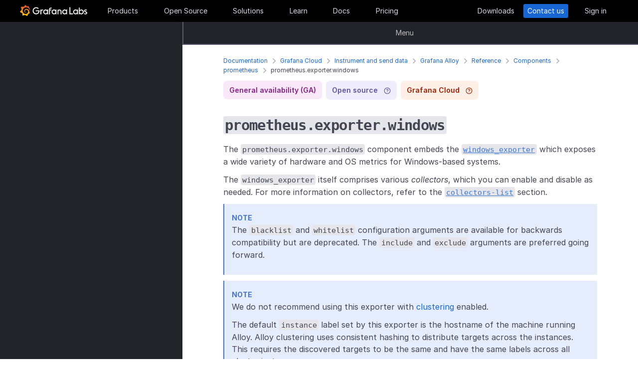

--- FILE ---
content_type: text/html
request_url: https://grafana.com/docs/grafana-cloud/send-data/alloy/reference/components/prometheus/prometheus.exporter.windows/
body_size: 84132
content:
<!doctype html><html lang=en><head><meta charset=utf-8><meta http-equiv=X-UA-Compatible content="IE=edge,chrome=1"><meta name=viewport content="width=device-width,initial-scale=1,maximum-scale=1"><link rel="shortcut icon" href=/static/assets/img/fav32.png type=image/x-icon><meta name=application-name content="Grafana Labs"><meta name=Copyright content="Grafana Labs"><meta name=twitter:card content="summary_large_image"><meta name=twitter:site content="@grafana"><meta name=twitter:url content="https://twitter.com/grafana"><meta name=zd-site-verification content='khfhpajsuhgh7m48qdm8f9'><meta name=robots content="index, follow"><meta property="og:site_name" content="Grafana Labs"><meta property="og:type" content="website"><title>prometheus.exporter.windows | Grafana Cloud documentation
</title><meta name=twitter:title content="
  prometheus.exporter.windows | Grafana Cloud documentation


"><meta property="og:title" content="
  prometheus.exporter.windows | Grafana Cloud documentation


"><meta name=twitter:description content="Learn about prometheus.exporter.windows"><meta name=og:description content="Learn about prometheus.exporter.windows"><meta name=description content="Learn about prometheus.exporter.windows"><meta name=twitter:image content="https://grafana.com/meta-generator/prometheus.exporter.windows@@@cloud@@@14.png"><meta property="og:image" content="https://grafana.com/meta-generator/prometheus.exporter.windows@@@cloud@@@14.png"><meta property="og:image:width" content="1200"><meta property="og:image:height" content="630"><link rel=canonical href=https://grafana.com/docs/alloy/latest/reference/components/prometheus/prometheus.exporter.windows/><link rel=preload href=/web/fonts/font-awesome/css/font-awesome.min.css as=style><link rel=stylesheet href=/web/fonts/font-awesome/css/font-awesome.min.css><link rel=preload href=/web/fonts.min.css as=style><link href=/web/fonts.min.css rel=stylesheet><link rel=preload href=/web/app.min.css as=style><link href=/web/app.min.css rel=stylesheet><link rel=preload href=/web/shared.min.css as=style><link href=/web/shared.min.css rel=stylesheet><link rel=stylesheet href="/web/tw-styles.min.css"><link rel=preload href=/web/themes.min.css as=style><link rel=stylesheet href=/web/themes.min.css><style>.lazyload,.lazyloading{opacity:0}.lazyloaded{opacity:1;transition:opacity .25s}[x-cloak]{display:none}img[data-sizes=auto]{display:block;width:100%}</style><noscript><style>.lazyload{opacity:1}</style></noscript><link rel=preconnect href=//grafana.tt.omtrdc.net><link rel=dns-prefetch href=//grafana.tt.omtrdc.net><script src=https://grafana.com/at.js></script><meta name=facebook-domain-verification content="0nzzvug74mf2l7egl1acd75hg8l0zq"><script>window.Path="docs/grafana-cloud/send-data/alloy/reference/components/prometheus/prometheus.exporter.windows.md",window.Country=`US`</script><script type=text/javascript src=https://script.crazyegg.com/pages/scripts/0131/2179.js async></script></head><body class=section-docs><div x-data=app_banner() x-init=init() x-cloak><div x-ref=top-banner id=top-banner></div></div><template x-data="{path: new URLSearchParams(location.search).get('path')}" x-if=path><div class=w-100p><div x-data="{copied: false}" class="wrapper d-flex flex-direction-row align-items-center justify-content-start p-1 mt-0"><div class=mr-1>Path:</div><div x-text=window.Path></div><button class=ml-1 @click="navigator.clipboard.writeText(window.Path); copied = true;">
<img class=lazyload data-src=/media/images/icons/icon-copy-small-2.svg alt="Copy path to clipboard" width=14 height=13></button><div x-show=copied class="ml-half text-green">Copied!</div></div></div></template><header class="mega-menu mega-menu__inactive" x-data='header_modals({"search_input_placeholder_desktop":"Search for something about Grafana","search_input_placeholder_mobile":"Search for..."})' x-init=init()><div class=mega-menu__wrapper><div class=mega-menu__main><div class=mega-menu__logo><a href=/ aria-label=Home><svg width="135" height="23" viewBox="0 0 135 23" fill="none"><path fill-rule="evenodd" clip-rule="evenodd" d="M99.2139 18.6364H106.379V16.7179h-5.247V4.5022H99.2139V18.6364zM114.952 18.6367H116.558V9.12258H114.913V10.3363C114.091 9.47495 112.956 8.96597 111.664 8.96597c-2.741.0-4.934 2.19253-4.934 4.89413.0 2.7015 2.193 4.9332 4.934 4.9332C112.956 18.7933 114.13 18.2452 114.952 17.423v1.2137zm-3.288-7.7914c1.68299999999999.0 3.014 1.3704 3.014 3.0148.0 1.6836-1.331 3.0148-3.014 3.0148-1.684.0-3.015-1.3312-3.015-3.0148.0-1.6444 1.37-3.0148 3.015-3.0148zm16.327 3.0145c0 2.7016-2.232 4.9333-4.934 4.9333C121.765 18.7931 120.591 18.2449 119.768 17.4227v1.2138h-1.605V5.28533H120.043V10.1011C120.826 9.39638 121.883 8.9657 123.057 8.9657 125.759 8.92655 127.991 11.1583 127.991 13.8598zm-1.958.0c0-1.6444-1.37-3.0148-3.015-3.0148-1.64400000000001.0-3.015 1.3312-3.015 3.0148.0 1.6444 1.371 2.9756 3.015 2.9756 1.645.0 3.015-1.3312 3.015-2.9756zm7.634-2.6625L134.489 9.78775C133.706 9.31792 132.845 8.92639 131.748 9.00469 129.947 9.00469 128.577 10.101 128.577 11.6671 128.577 13.3256 130.097 13.9582 131.04 14.351L131.083 14.3686C132.414 14.8776 133.001 15.23 133.001 15.8956c0 .5481-.430000000000007 1.1354-1.37 1.1354C130.848 17.031 129.83 16.6004 129.282 16.2871l-.744 1.5661C129.36 18.3622 130.535 18.8321 131.709 18.8321 133.628 18.8321 134.998 17.4617 134.998 15.8956S133.667 13.3115 132.14 12.7634C132.084 12.7425 132.029 12.722 131.975 12.7018 131.115 12.3816 130.456 12.1366 130.456 11.5105 130.456 10.9232 131.083 10.5708 131.827 10.5708S133.275 10.9623 133.667 11.1973z" fill="#f4f4f6"/><path d="M20.3595 9.74907C20.3204 9.3967 20.2812 8.96601 20.1246 8.49618 20.0071 8.02634 19.8114 7.51736 19.5373 6.96922 19.2632 6.42108 18.9109 5.87293 18.4802 5.32479 18.3236 5.12903 18.1278 4.89411 17.8929 4.69835 18.2061 3.44546 17.5014 2.38833 17.5014 2.38833 16.3268 2.31002 15.5437 2.7407 15.2696 2.97562 15.2305 2.97562 15.1913 2.93647 15.113 2.89731 14.9173 2.81901 14.7215 2.7407 14.4866 2.6624 14.2517 2.58409 14.0559 2.54494 13.821 2.46663 13.5861 2.42748 13.3511 2.38833 13.1554 2.34917 13.1162 2.34917 13.0771 2.34917 13.0379 2.34917 12.5289.704752 11.0411.0 11.0411.0 9.3967 1.05713 9.08348 2.50579 9.08348 2.50579s0 .0391499999999998.0.0783C9.00517 2.62324 8.88771 2.62324 8.8094 2.6624 8.69194 2.70155 8.57448 2.7407 8.41787 2.77986 8.30041 2.81901 8.18296 2.85816 8.02634 2.93647 7.79143 3.05393 7.51736 3.17138 7.28244 3.28884 7.04752 3.4063 6.81261 3.56291 6.57769 3.71953 6.53854 3.71953 6.53854 3.68037 6.53854 3.68037c-2.31002-.86136-4.34598.19577-4.34598.19577C1.9968 6.30362 3.09308 7.86973 3.328 8.1438 3.28884 8.30041 3.21054 8.45703 3.17139 8.61364c-.15661.54814-.31323 1.13543-.39153 1.72276C2.77986 10.4147 2.7407 10.493 2.7407 10.5713.626446 11.6284.0 13.7818.0 13.7818c1.76188 2.036 3.83699 2.1534 3.83699 2.1534C4.11106 16.4051 4.38513 16.8357 4.7375 17.2664 4.89411 17.423 5.05073 17.6188 5.16819 17.7754 4.54174 19.6156 5.24649 21.1426 5.24649 21.1426 7.20413 21.2209 8.49618 20.2812 8.77025 20.0463 8.96601 20.1246 9.16178 20.1637 9.35754 20.2421 9.94483 20.3987 10.5713 20.477 11.1977 20.5161c.156600000000001.0.3133.0.469900000000001.0H11.7459 11.785 11.8633 11.9416c.9397 1.3312 2.545 1.527 2.545 1.527 1.1746-1.2138 1.2137-2.4275 1.2137-2.7016V19.3024 19.2632C15.9352 19.1066 16.1701 18.9109 16.4051 18.7151 16.8749 18.2844 17.2664 17.8146 17.6188 17.3056 17.658 17.2664 17.6971 17.2273 17.6971 17.149 19.0283 17.2273 19.9288 16.3268 19.9288 16.3268c-.2349-1.3704-1.018-2.036-1.1746-2.1534H18.7151C18.7151 14.095 18.7151 14.0167 18.7151 13.9384c0-.156599999999999.0-.3132.0-.4306V13.312 13.2728 13.2337 13.1945 13.1162v-.1174C18.7151 12.9596 18.7151 12.9205 18.7151 12.8813 18.7151 12.8422 18.7151 12.803 18.7151 12.7638v-.1174-.1175C18.6759 12.3723 18.6759 12.2157 18.6368 12.0982 18.4802 11.511 18.2844 10.9628 17.9712 10.4538 17.658 9.94484 17.3056 9.51415 16.8749 9.12263 16.4442 8.7311 15.9744 8.45703 15.4654 8.22211 14.9564 7.98719 14.4474 7.86973 13.8993 7.79143 13.6252 7.75227 13.3903 7.75227 13.1162 7.75227H13.0379 12.9988 12.9596 12.9205 12.8422C12.803 7.75227 12.7638 7.75227 12.7247 7.75227 12.6072 7.75227 12.4506 7.79143 12.3332 7.79143 11.8242 7.86973 11.3152 8.0655 10.8845 8.33957 10.4538 8.61364 10.0623 8.92686 9.74907 9.27924 9.43585 9.63161 9.20093 10.0623 9.04432 10.493 8.88771 10.9237 8.8094 11.3543 8.77025 11.785c0 .1175.0.1958.0.3132C8.77025 12.1374 8.77025 12.1374 8.77025 12.1766V12.2549c0 .0391000000000012.0.1174.0.156600000000001C8.8094 12.6072 8.84856 12.8422 8.88771 13.0379 9.00517 13.4294 9.20093 13.7818 9.3967 14.095 9.63161 14.4083 9.90568 14.6432 10.1798 14.8389 10.4538 15.0347 10.7671 15.1913 11.0803 15.2696 11.3935 15.3479 11.6676 15.3871 11.9808 15.3871c.0390999999999995.0.0783000000000005.0.1174.0H12.1374 12.1766C12.2157 15.3871 12.2549 15.3871 12.2549 15.3871s0 0 .0391000000000012.0H12.3332 12.3723C12.4115 15.3871 12.4506 15.3871 12.4898 15.3871 12.5289 15.3871 12.5681 15.3871 12.6072 15.3479 12.6855 15.3479 12.7247 15.3088 12.803 15.3088 12.9205 15.2696 13.0379 15.2305 13.1554 15.1522c.1174-.039200000000001.1957-.1175.3132-.1958C13.5077 14.9564 13.5078 14.9173 13.5469 14.8781 13.6644 14.7998 13.6644 14.6432 13.5861 14.5649S13.3903 14.4474 13.312 14.5257C13.2728 14.5257 13.2728 14.5649 13.2337 14.5649 13.1554 14.604 13.0771 14.6432 12.9596 14.6823 12.8813 14.7215 12.7638 14.7215 12.6855 14.7606 12.6464 14.7606 12.5681 14.7606 12.5289 14.7606 12.4898 14.7606 12.4898 14.7606 12.4506 14.7606 12.4115 14.7606 12.4115 14.7606 12.3723 14.7606 12.3332 14.7606 12.3332 14.7606 12.294 14.7606 12.2549 14.7606 12.2157 14.7606 12.2157 14.7606H12.1766 12.1374C12.0982 14.7606 12.0983 14.7606 12.0591 14.7606 11.8242 14.7215 11.6284 14.6823 11.3935 14.5649 11.1586 14.4866 10.9628 14.33 10.767 14.1734 10.5713 14.0167 10.4147 13.7818 10.2972 13.5861 10.1798 13.3903 10.0623 13.1162 10.0231 12.8422 9.98399 12.7247 9.98399 12.5681 9.98399 12.4506 9.98399 12.4115 9.98399 12.3723 9.98399 12.3332V12.294 12.2549C9.98399 12.1766 9.98399 12.0982 10.0231 12.0199c.1175-.587299999999999.3916-1.1354.8614-1.6052C11.002 10.2972 11.1194 10.2189 11.2369 10.1014 11.3543 10.0231 11.511 9.94484 11.6284 9.86653 11.785 9.78823 11.9416 9.74907 12.0591 9.70992 12.2157 9.67077 12.3723 9.63161 12.5289 9.63161c.0783000000000005.0.156599999999999.0.2349.0H12.803 12.8813 12.9205 12.9988C13.1554 9.63161 13.3511 9.67077 13.5077 9.70992 13.8601 9.78822 14.1733 9.90568 14.4866 10.1014 15.113 10.4538 15.622 11.002 15.9744 11.6284 16.131 11.9416 16.2485 12.294 16.3268 12.6464 16.3268 12.7247 16.3659 12.8422 16.3659 12.9205V12.9988 13.0771C16.3659 13.1162 16.3659 13.1162 16.3659 13.1554 16.3659 13.1945 16.3659 13.1945 16.3659 13.2337V13.312 13.3903c0 .0390999999999995.0.1174.0.156600000000001C16.3659 13.6644 16.3659 13.7427 16.3268 13.8601 16.3268 13.9384 16.2876 14.0559 16.2876 14.1342S16.2484 14.33 16.2093 14.4083C16.1701 14.604 16.0918 14.7998 16.0135 14.9564 15.8569 15.3088 15.6612 15.6612 15.4262 16.0135 14.9564 16.64 14.33 17.1881 13.5861 17.5013 13.2337 17.658 12.8422 17.7754 12.4506 17.8537 12.2549 17.8929 12.0591 17.8929 11.8633 17.932H11.8242 11.785 11.7067 11.6284 11.5893c.0390999999999995.0.0.0.0.0-.1175.0-.1958.0-.3133.0C10.8454 17.8929 10.4147 17.8146 10.0231 17.6971 9.63161 17.5797 9.20093 17.423 8.84856 17.2273 8.10465 16.8357 7.43905 16.2876 6.89091 15.622c-.27407-.3132-.50899-.6656-.6656-1.0571C6.02954 14.1734 5.87294 13.7818 5.75548 13.3903 5.63802 12.9988 5.55972 12.5681 5.55972 12.1766V12.0982 12.0591 11.9808v-.2349V11.7067 11.6284 11.5893c0-.0391999999999992.0-.1175.0-.156699999999999C5.55972 11.2369 5.59887 11.002 5.59887 10.8062 5.63802 10.6104 5.67717 10.3755 5.71633 10.1798 5.75548 9.98399 5.79463 9.74907 5.87293 9.55331 5.99039 9.16178 6.14701 8.77025 6.30362 8.37872 6.65599 7.63482 7.08667 6.96922 7.63481 6.46023 7.75227 6.34277 7.90889 6.18616 8.0655 6.0687 8.22211 5.95124 8.37873 5.83378 8.53534 5.75548 8.69195 5.63802 8.84855 5.55971 9.00517 5.48141 9.08347 5.44225 9.16178 5.4031 9.24009 5.36395 9.27924 5.36395 9.31839 5.32479 9.35754 5.32479S9.43585 5.28564 9.47501 5.28564C9.63162 5.20734 9.82738 5.16818 9.98399 5.08988 10.0231 5.08988 10.0623 5.05072 10.1015 5.05072 10.1406 5.05072 10.1798 5.01157 10.2189 5.01157 10.2972 4.97242 10.4147 4.97242 10.493 4.93327 10.5321 4.93327 10.5713 4.89411 10.6496 4.89411 10.6887 4.89411 10.7279 4.89411 10.8062 4.85496 10.8454 4.85496 10.8845 4.85496 10.9628 4.81581H11.0411 11.1194C11.1586 4.81581 11.1977 4.81581 11.276 4.77665 11.3152 4.77665 11.3935 4.77665 11.4327 4.7375 11.4718 4.7375 11.5501 4.7375 11.5893 4.7375 11.6284 4.7375 11.6676 4.7375 11.7067 4.7375H11.785 11.8242 11.8633C11.9025 4.7375 11.9808 4.7375 12.0199 4.7375H12.0982s.0391999999999992.0.0.0H12.1374C12.1766 4.7375 12.2157 4.7375 12.2549 4.7375 12.4506 4.7375 12.6072 4.7375 12.803 4.7375 13.1554 4.7375 13.5077 4.77665 13.8601 4.85496 14.5257 4.97242 15.1522 5.20734 15.7395 5.48141s1.0962.62644 1.5269 1.01797C17.3056 6.53853 17.3056 6.53853 17.3447 6.57769 17.3839 6.61684 17.3839 6.61684 17.423 6.65599 17.4622 6.69515 17.5405 6.7343 17.5796 6.8126 17.6188 6.89091 17.6971 6.89091 17.7363 6.96922 17.7754 7.04752 17.8537 7.08668 17.8929 7.12583 18.0886 7.32159 18.2452 7.51736 18.4019 7.75227 18.7151 8.1438 18.9892 8.57448 19.1849 8.96601 19.1849 9.00517 19.2241 9.00517 19.2241 9.04432 19.2241 9.08347 19.2632 9.08347 19.2632 9.12263 19.3024 9.16178 19.3024 9.20093 19.3415 9.27924 19.3807 9.31839 19.3807 9.35754 19.4198 9.43585 19.459 9.475 19.459 9.51415 19.4981 9.59246 19.5765 9.78823 19.6548 9.94484 19.6939 10.1014 19.7722 10.3755 19.8505 10.6104 19.8897 10.8062 19.9288 10.8845 20.0071 10.9628 20.0854 10.9237 20.1637 10.9237 20.2421 10.8454 20.2421 10.767 20.3987 10.2972 20.3987 10.0231 20.3595 9.74907z" fill="url(#paint0_linear_16731_2713)"/><path d="M39.4286 11.9027C39.272 15.7397 36.2572 18.7544 32.4594 18.7544c-3.9936.0-6.9301-3.2105-6.9301-7.1258.0-3.91529 3.2105-7.16498 7.1258-7.16498C34.417 4.46362 36.1397 5.20753 37.6275 6.57788l-1.1354 1.4095c-1.1354-.97882-2.4666-1.64442-3.7978-1.64442-2.8582.0-5.2074 2.34918-5.2074 5.24654.0 2.9364 2.2318 5.2073 5.0508 5.2073 2.5449.0 4.5417-1.8402 4.9332-4.2677H31.7154V10.8455h7.7915L39.4286 11.9027z" fill="#f4f4f6"/><path d="M46.0849 10.9629H45.0278c-1.1746.0-2.1143.9397-2.1143 2.1143v5.5597H41.0342V9.16187h1.5661V9.94492C43.1093 9.43594 43.9315 9.16187 44.832 9.16187h2.036L46.0849 10.9629z" fill="#f4f4f6"/><path d="M56.4205 18.6365H54.8152V17.4228C53.5623 18.6365 51.6047 19.2238 49.6079 18.3624 48.12 17.6968 47.0238 16.3656 46.7497 14.7604 46.1624 11.7456 48.5116 9.00488 51.5263 9.00488 52.7792 9.00488 53.9538 9.51387 54.776 10.3361V9.12234H56.4205V18.6365zm-1.9577-4.0328C54.8935 12.6853 53.4448 10.9234 51.5655 10.9234c-1.6444.0-2.9756 1.3312-2.9756 2.9756.0 1.8402 1.6052 3.2888 3.5237 2.9365C53.2491 16.6397 54.1887 15.7392 54.4628 14.6037z" fill="#f4f4f6"/><path d="M60.2187 8.61346V9.1616h3.0148v1.6836H60.2187v7.8306H58.3394V8.69177c0-2.07511 1.4878-3.328 3.3671-3.328h2.2709L63.2335 7.1648h-1.527C60.8843 7.1648 60.2187 7.79125 60.2187 8.61346z" fill="#f4f4f6"/><path d="M73.2957 18.6365H71.6905V17.4228C70.4376 18.6365 68.4799 19.2238 66.4831 18.3624 64.9953 17.6968 63.8991 16.3656 63.625 14.7604 63.0377 11.7456 65.426 9.00488 68.4408 9.00488 69.6937 9.00488 70.8683 9.51387 71.6905 10.3361V9.12234h1.6444L73.2957 18.6365zM71.3773 14.6037C71.8079 12.6853 70.3593 10.9234 68.4799 10.9234c-1.6444.0-2.9756 1.3312-2.9756 2.9756.0 1.8402 1.6053 3.2888 3.52379999999999 2.9365C70.1635 16.6397 71.1032 15.7392 71.3773 14.6037z" fill="#f4f4f6"/><path d="M83.4365 13.0376v5.5989H81.5572V13.0376C81.5572 11.863 80.5783 10.9234 79.4429 10.9234 78.2292 10.9234 77.2895 11.863 77.2895 13.0376v5.5989H75.4102V9.16149H76.9763v.82222C77.6419 9.35726 78.5815 9.00488 79.5212 9.00488 81.7138 9.00488 83.4365 10.8059 83.4365 13.0376z" fill="#f4f4f6"/><path d="M94.5941 18.6365H92.9888V17.4228C91.7359 18.6365 89.7783 19.2238 87.7815 18.3624 86.2937 17.6968 85.1974 16.3656 84.9233 14.7604 84.336 11.7456 86.7244 9.00488 89.7391 9.00488 90.992 9.00488 92.1666 9.51387 92.9888 10.3361V9.12234h1.6444L94.5941 18.6365zM92.6756 14.6037C93.1063 12.6853 91.6576 10.9234 89.7783 10.9234c-1.6444.0-2.9756 1.3312-2.9756 2.9756.0 1.8402 1.6052 3.2888 3.52370000000001 2.9365C91.4227 16.6397 92.4015 15.7392 92.6756 14.6037z" fill="#f4f4f6"/><defs><linearGradient id="paint0_linear_16731_2713" x1="10.2543" y1="28" x2="10.2543" y2="2.5" gradientUnits="userSpaceOnUse"><stop stop-color="#fff100"/><stop offset="1" stop-color="#f05a28"/></linearGradient></defs></svg></a></div><ul class=mega-menu__primary><li class="d-flex column-gap-5 align-items-center justify-content-space-evenly w-100p"><a class="mega-menu__link mega-menu__item menu-btn" data-dropdown=products href=/products/cloud/>Products</a>
<a class="mega-menu__link mega-menu__item menu-btn" data-dropdown=opensource href=/oss/>Open Source</a>
<a class="mega-menu__link mega-menu__item menu-btn" data-dropdown=solutions href=/solutions/>Solutions</a>
<a class="mega-menu__link mega-menu__item menu-btn" data-dropdown=learn href=/blog/>Learn</a>
<a class="mega-menu__link mega-menu__item menu-btn" href=/docs/>Docs</a>
<a class="mega-menu__link mega-menu__item menu-btn" href=/pricing/>Pricing</a></li></ul><ul class=mega-menu__secondary><li x-ref=mega_wrapper class=d-flex><div class="d-flex column-gap-half mr-8"><button data-modal-trigger class="mega-menu__dialog--trigger bg-none border-none d-flex text-gray-3 bg-hover-gray-13 justify-content-center align-items-center br-4" @click=open_ai_modal aria-label="Search grafana.com"><svg width="18" height="18" viewBox="0 0 18 18" fill="none"><g clip-path="url(#clip0_63849_3100)"><path d="M17.4511 4.94041c-1.694-.3392-2.0523-.6975-2.3915-2.39151C15.0466 2.4837 14.9534 2.4837 14.9404 2.5489c-.3392 1.69396-.6975 2.05231-2.3915 2.39151C12.4837 4.95344 12.4837 5.04656 12.5489 5.05959c1.694.3392 2.0523.6975 2.3915 2.39151C14.9534 7.5163 15.0466 7.5163 15.0596 7.4511c.3392-1.69396.6975-2.05231 2.3915-2.39151C17.5163 5.04656 17.5163 4.95344 17.4511 4.94041z" fill="#fff" stroke="#fff" stroke-width=".75"/><path d="M12.9755 1.72021c-.8469-.1696-1.0261-.34875-1.1957-1.19576C11.7733.49185 11.7267.49185 11.7202.52445 11.5506 1.37143 11.3715 1.55061 10.5245 1.72021 10.4918 1.72672 10.4918 1.77328 10.5245 1.77979c.8469.1696 1.0261.34875 1.1957 1.19576C11.7267 3.00815 11.7733 3.00815 11.7798 2.97555 11.9494 2.12857 12.1285 1.94939 12.9755 1.77979 13.0082 1.77328 13.0082 1.72672 12.9755 1.72021z" fill="#fff" stroke="#fff" stroke-width=".5"/></g><path d="M13.8034 16.8197 11.208 14.2433c1.0074-1.2571 1.4953-2.8527 1.3633-4.4588C12.4393 8.17843 11.6974 6.68402 10.4983 5.60855 9.29906 4.53307 7.7337 3.95828 6.12404 4.00236 4.51437 4.04644 2.98276 4.70604 1.84413 5.84553.705504 6.98503.0464044 8.5178.00235827 10.1287-.0416878 11.7396.532668 13.3061 1.60733 14.5062c1.07465 1.2001 2.56793 1.9426 4.17277 2.0747C7.38495 16.713 8.97938 16.2247 10.2355 15.2165L12.81 17.7929C12.8751 17.8585 12.9524 17.9106 13.0377 17.9462 13.1229 17.9817 13.2144 18 13.3067 18 13.3991 18 13.4905 17.9817 13.5758 17.9462 13.661 17.9106 13.7384 17.8585 13.8034 17.7929 13.9295 17.6624 14 17.4879 14 17.3063 14 17.1248 13.9295 16.9503 13.8034 16.8197zM6.31088 15.2165C5.34233 15.2165 4.39552 14.9291 3.5902 14.3905 2.78488 13.852 2.15721 13.0866 1.78656 12.1911c-.37065-.8955-.46763-1.8809-.27867-2.83153C1.69684 8.40891 2.16324 7.53567 2.84811 6.85028c.68487-.68539 1.55745-1.15215 2.50739-1.34125C6.30545 5.31993 7.29009 5.41699 8.18491 5.78792 9.07974 6.15885 9.84456 6.787 10.3827 7.59293 10.9208 8.39886 11.208 9.34639 11.208 10.3157c0 1.2997-.516 2.5463-1.43436 3.4654C8.85526 14.7001 7.60967 15.2165 6.31088 15.2165z" fill="#fff"/><defs><clipPath id="clip0_63849_3100"><rect width="8" height="8" fill="#fff" transform="translate(10)"/></clipPath></defs></svg></button></div><a class="mega-menu__link mega-menu__button text-center" href=/get/ data-translate-label=cta>Downloads
</a><a class="mega-menu__link mega-menu__button mega-menu__button--primary text-center" href=/contact/ data-translate-label=cta>Contact us
</a><a id=menu__login-link class="mega-menu__link mega-menu__button mega-item__login text-center" href=/auth/sign-in/ data-translate-label=cta>Sign in</a></li></ul><div x-data=mobile_menu() class=mega-menu__mobile x-init=init() x-cloak><button data-modal-trigger class="mega-menu__dialog--trigger align-items-center justify-content-center bg-none border-none text-gray-3 d-grid bg-hover-gray-13 br-4" @click=open_ai_modal aria-label="Search grafana.com">
<svg width="18" height="18" viewBox="0 0 18 18" fill="none"><g clip-path="url(#clip0_63849_3100)"><path d="M17.4511 4.94041c-1.694-.3392-2.0523-.6975-2.3915-2.39151C15.0466 2.4837 14.9534 2.4837 14.9404 2.5489c-.3392 1.69396-.6975 2.05231-2.3915 2.39151C12.4837 4.95344 12.4837 5.04656 12.5489 5.05959c1.694.3392 2.0523.6975 2.3915 2.39151C14.9534 7.5163 15.0466 7.5163 15.0596 7.4511c.3392-1.69396.6975-2.05231 2.3915-2.39151C17.5163 5.04656 17.5163 4.95344 17.4511 4.94041z" fill="#fff" stroke="#fff" stroke-width=".75"/><path d="M12.9755 1.72021c-.8469-.1696-1.0261-.34875-1.1957-1.19576C11.7733.49185 11.7267.49185 11.7202.52445 11.5506 1.37143 11.3715 1.55061 10.5245 1.72021 10.4918 1.72672 10.4918 1.77328 10.5245 1.77979c.8469.1696 1.0261.34875 1.1957 1.19576C11.7267 3.00815 11.7733 3.00815 11.7798 2.97555 11.9494 2.12857 12.1285 1.94939 12.9755 1.77979 13.0082 1.77328 13.0082 1.72672 12.9755 1.72021z" fill="#fff" stroke="#fff" stroke-width=".5"/></g><path d="M13.8034 16.8197 11.208 14.2433c1.0074-1.2571 1.4953-2.8527 1.3633-4.4588C12.4393 8.17843 11.6974 6.68402 10.4983 5.60855 9.29906 4.53307 7.7337 3.95828 6.12404 4.00236 4.51437 4.04644 2.98276 4.70604 1.84413 5.84553.705504 6.98503.0464044 8.5178.00235827 10.1287-.0416878 11.7396.532668 13.3061 1.60733 14.5062c1.07465 1.2001 2.56793 1.9426 4.17277 2.0747C7.38495 16.713 8.97938 16.2247 10.2355 15.2165L12.81 17.7929C12.8751 17.8585 12.9524 17.9106 13.0377 17.9462 13.1229 17.9817 13.2144 18 13.3067 18 13.3991 18 13.4905 17.9817 13.5758 17.9462 13.661 17.9106 13.7384 17.8585 13.8034 17.7929 13.9295 17.6624 14 17.4879 14 17.3063 14 17.1248 13.9295 16.9503 13.8034 16.8197zM6.31088 15.2165C5.34233 15.2165 4.39552 14.9291 3.5902 14.3905 2.78488 13.852 2.15721 13.0866 1.78656 12.1911c-.37065-.8955-.46763-1.8809-.27867-2.83153C1.69684 8.40891 2.16324 7.53567 2.84811 6.85028c.68487-.68539 1.55745-1.15215 2.50739-1.34125C6.30545 5.31993 7.29009 5.41699 8.18491 5.78792 9.07974 6.15885 9.84456 6.787 10.3827 7.59293 10.9208 8.39886 11.208 9.34639 11.208 10.3157c0 1.2997-.516 2.5463-1.43436 3.4654C8.85526 14.7001 7.60967 15.2165 6.31088 15.2165z" fill="#fff"/><defs><clipPath id="clip0_63849_3100"><rect width="8" height="8" fill="#fff" transform="translate(10)"/></clipPath></defs></svg>
</button>
<button class="mega-menu__link tw-w-5 tw-h-5" @click=openMenu() x-show=!menuToggle>
<svg width="19" height="18" viewBox="0 0 19 18" fill="none"><path d="M0 1H19" stroke="#d8d8df" stroke-width="2"/><path d="M0 9H19" stroke="#d8d8df" stroke-width="2"/><path d="M0 17H19" stroke="#d8d8df" stroke-width="2"/></svg>
</button>
<button class="mega-menu__link tw-w-5 tw-h-5" @click=closeAll() x-show=menuToggle><svg width="16" height="15" viewBox="0 0 16 15" fill="none"><rect x="2.34277" y=".0712891" width="18" height="2" rx="1" transform="rotate(45 2.34277 0.0712891)" fill="#d8d8df"/><rect x=".928711" y="12.728" width="18" height="2" rx="1" transform="rotate(-45 0.928711 12.728)" fill="#d8d8df"/></svg></button><div class=mega-menu__mobile-container><div class=mega-menu__mobile-content><div class=mega-menu__mobile__btn-row-container><div class="mega-menu__mobile__btn-row mx-1"><a class="btn btn--primary" href="/auth/sign-up/create-user?plcmt=mobile-nav&amp;cta=create-free-account" data-translate-label=cta>Create free account
</a><a class="btn btn--outline-white" href="/contact/?plcmt=mobile-nav&amp;cta=myaccount" data-translate-label=cta>Contact us</a></div></div><div class=p-2><div class=mega-menu__mobile-inner><div class="mega-menu__mobile-header mb-1"><button class="mega-menu__mobile-header-btn w-100-mobile btn--none fw-500 body-large d-flex align-items-center" @click="isProductOpen = !isProductOpen">Products<span class=ml-half><svg width="8" height="13" viewBox="0 0 8 13" fill="none"><path d="M1.47461 11.4745 6.44955 6.49954" stroke="#a0a0b1" stroke-width="1.5" stroke-linecap="round" stroke-linejoin="round"/><path d="M6.4502 6.49976 1.47525 1.52481" stroke="#a0a0b1" stroke-width="1.5" stroke-linecap="round" stroke-linejoin="round"/></svg></span></button><div x-cloak class="mega-menu__mobile__sidebar__child py-1 px-2 z-5" :class="{ 'open': isProductOpen }"><button class="submenu-mobile__item btn--none mb-1 text-white body-small d-flex" @click="isProductOpen = false">
<span class=inline-block><svg width="5" height="9" viewBox="0 0 5 9" fill="none"><path d="M4.18164 1.00005.99966 4.18203 4.18164 7.36401" stroke="#fff" stroke-width="1.5" stroke-linecap="round" stroke-linejoin="round"/></svg></span><p class="m-0 pl-1 tw-text-nowrap">All</p></button><p class="body-large text-gray-7 text-capitalize">Products</p><div class="text-left my-1"><p class="text-white body-xlarge fw-600 mb-0 font-outfit">Grafana Cloud</p><div class=mega-menu__dropdown-header-subtext><p class="text-gray-5 description mb-half body-small">Monitor, analyze, and act faster with AI-powered observability.</p><div class="mega-menu__subitems-item d-flex align-items-center"><div class="w-35 h-35 minw-35 minh-35 bg-gray-15 d-flex align-items-center justify-content-center mr-half"><img class=image-white style=margin:0 src=/media/menus/products/grafana-menu-icon-grafana-cloud.svg alt="Grafana Cloud" width=24 height=24 preload=false></div><a href=/products/cloud class="text-white body-default hover-underline arrow">Grafana Cloud overview</a></div></div></div><div class="submenu-mobile__container mt-1"><div class="submenu-mobile__section mb-1"><p class="body-medium fw-600 text-uppercase text-orange-flat">LGTM+ Stack</p><div class="mega-menu__subitems ml-1"><div class="d-flex flex-direction-column mb-1"><a class=mega-menu__dropdown-link href="/products/cloud/logs/?plcmt=products-nav"><div class="mega-menu__subitems-item d-flex mb-0 align-items-center"><div class="w-24 h-24 minw-24 minh-24 bg-gray-15 d-flex align-items-center justify-content-center mr-half"><img class=image-white style=margin:0 data-src=/media/menus/products/grafana-menu-icon-logs.svg alt="Grafana Cloud Logs" width=14 height=20 preload=false></div><p class="text-white copy">Logs</p></div><p class="text-gray-5 description">powered by Grafana Loki</p></a></div><div class="d-flex flex-direction-column mb-1"><a class=mega-menu__dropdown-link href="/grafana/?plcmt=products-nav"><div class="mega-menu__subitems-item d-flex mb-0 align-items-center"><div class="w-24 h-24 minw-24 minh-24 bg-gray-15 d-flex align-items-center justify-content-center mr-half"><img class=image-white style=margin:0 data-src=/media/menus/products/grafana-menu-icon.svg alt=Grafana width=14 height=20 preload=false></div><p class="text-white copy">Grafana</p></div><p class="text-gray-5 description">for visualization</p></a></div><div class="d-flex flex-direction-column mb-1"><a class=mega-menu__dropdown-link href="/products/cloud/traces/?plcmt=products-nav"><div class="mega-menu__subitems-item d-flex mb-0 align-items-center"><div class="w-24 h-24 minw-24 minh-24 bg-gray-15 d-flex align-items-center justify-content-center mr-half"><img class=image-white style=margin:0 data-src=/media/menus/products/grafana-menu-icon-traces.svg alt="Grafana Cloud Traces" width=14 height=20 preload=false></div><p class="text-white copy">Traces</p></div><p class="text-gray-5 description">powered by Grafana Tempo</p></a></div><div class="d-flex flex-direction-column mb-1"><a class=mega-menu__dropdown-link href="/products/cloud/metrics/?plcmt=products-nav"><div class="mega-menu__subitems-item d-flex mb-0 align-items-center"><div class="w-24 h-24 minw-24 minh-24 bg-gray-15 d-flex align-items-center justify-content-center mr-half"><img class=image-white style=margin:0 data-src=/media/menus/products/grafana-menu-icon-metrics.svg alt="Grafana Cloud Metrics" width=14 height=20 preload=false></div><p class="text-white copy">Metrics</p></div><p class="text-gray-5 description">powered by Grafana Mimir and Prometheus</p></a></div></div></div><div class="submenu-mobile__section mb-1"><p class="body-medium fw-600 text-uppercase text-orange-flat">Key Capabilities</p><div class="mega-menu__subitems ml-1"><div class="d-flex flex-direction-column mb-1"><a class=mega-menu__dropdown-link href="/products/cloud/ai-tools-for-observability/?plcmt=products-nav"><div class="mega-menu__subitems-item d-flex mb-0 align-items-center"><div class="w-24 h-24 minw-24 minh-24 bg-gray-15 d-flex align-items-center justify-content-center mr-half"><img class=image-white style=margin:0 data-src=/media/menus/products/grafana-menu-icon-ai-ml.svg alt=AI/ML width=14 height=20 preload=false></div><p class="text-white copy">AI/ML insights</p></div><p class="text-gray-5 description">Identify anomalies and reduce toil</p></a></div><div class="d-flex flex-direction-column mb-1"><a class=mega-menu__dropdown-link href="/products/cloud/asserts/?plcmt=products-nav"><div class="mega-menu__subitems-item d-flex mb-0 align-items-center"><div class="w-24 h-24 minw-24 minh-24 bg-gray-15 d-flex align-items-center justify-content-center mr-half"><img class=image-white style=margin:0 data-src=/media/menus/products/grafana-menu-icon-asserts-v1.svg alt="Grafana Cloud Asserts" width=14 height=20 preload=false></div><p class="text-white copy">Contextual root cause analysis</p></div><p class="text-gray-5 description">Automated anomaly correlation</p></a></div><div class="d-flex flex-direction-column mb-1"><a class=mega-menu__dropdown-link href="/products/cloud/slo/?plcmt=products-nav"><div class="mega-menu__subitems-item d-flex mb-0 align-items-center"><div class="w-24 h-24 minw-24 minh-24 bg-gray-15 d-flex align-items-center justify-content-center mr-half"><img class=image-white style=margin:0 data-src=/media/menus/products/grafana-menu-icon-slo.svg alt="Grafana SLO" width=14 height=20 preload=false></div><p class="text-white copy">SLO management</p></div><p class="text-gray-5 description">Create SLOs and error budget alerts</p></a></div><div class="d-flex flex-direction-column mb-1"><a class=mega-menu__dropdown-link href="/products/cloud/alerting/?plcmt=products-nav"><div class="mega-menu__subitems-item d-flex mb-0 align-items-center"><div class="w-24 h-24 minw-24 minh-24 bg-gray-15 d-flex align-items-center justify-content-center mr-half"><img class=image-white style=margin:0 data-src=/media/menus/products/grafana-menu-icon-alerting.svg alt="Grafana Alerting" width=14 height=20 preload=false></div><p class="text-white copy">Alerting</p></div><p class="text-gray-5 description">Trigger alerts from any data source</p></a></div><div class="d-flex flex-direction-column mb-1"><a class=mega-menu__dropdown-link href="/grafana/plugins/?plcmt=products-nav"><div class="mega-menu__subitems-item d-flex mb-0 align-items-center"><div class="w-24 h-24 minw-24 minh-24 bg-gray-15 d-flex align-items-center justify-content-center mr-half"><img class=image-white style=margin:0 data-src=/media/menus/products/grafana-menu-icon-plugins.svg alt=Plugins width=14 height=20 preload=false></div><p class="text-white copy">Plugins</p></div><p class="text-gray-5 description">Connect Grafana to data sources, apps, and more</p></a></div></div></div><div class="submenu-mobile__section mb-1"><p class="body-medium fw-600 text-uppercase text-orange-flat">Observability Solutions</p><div class="mega-menu__subitems ml-1"><div class="d-flex flex-direction-column mb-1"><a class=mega-menu__dropdown-link href="/products/cloud/application-observability/?plcmt=products-nav"><div class="mega-menu__subitems-item d-flex mb-0 align-items-center"><div class="w-24 h-24 minw-24 minh-24 bg-gray-15 d-flex align-items-center justify-content-center mr-half"><img class=image-white style=margin:0 data-src=/media/menus/products/grafana-menu-icon-app-o11y.svg alt="Application Observability" width=14 height=20 preload=false></div><p class="text-white copy">Application Observability</p></div><p class="text-gray-5 description">Monitor application performance</p></a></div><div class="d-flex flex-direction-column mb-1"><a class=mega-menu__dropdown-link href="/solutions/?plcmt=products-nav"><div class="mega-menu__subitems-item d-flex mb-0 align-items-center"><div class="w-24 h-24 minw-24 minh-24 bg-gray-15 d-flex align-items-center justify-content-center mr-half"><img class=image-white style=margin:0 data-src=/media/menus/products/grafana-menu-icon-infra-o11y.svg alt="Infrastructure Observability" width=14 height=20 preload=false></div><p class="text-white copy">Infrastructure observability</p></div><p class="text-gray-5 description">Ensure infrastructure health and performance</p></a></div></div></div><div class="submenu-mobile__section mb-1"><p class="body-medium fw-600 text-uppercase text-orange-flat">Testing</p><div class="mega-menu__subitems ml-1"><div class="d-flex flex-direction-column mb-1"><a class=mega-menu__dropdown-link href="/products/cloud/k6/?plcmt=products-nav"><div class="mega-menu__subitems-item d-flex mb-0 align-items-center"><div class="w-24 h-24 minw-24 minh-24 bg-gray-15 d-flex align-items-center justify-content-center mr-half"><img class=image-white style=margin:0 data-src=/media/menus/products/grafana-menu-icon-k6.svg alt="Grafana Cloud k6" width=14 height=20 preload=false></div><p class="text-white copy">Performance testing</p></div><p class="text-gray-5 description">Powered by Grafana k6</p></a></div><div class="d-flex flex-direction-column mb-1"><a class=mega-menu__dropdown-link href="/products/cloud/synthetic-monitoring/?plcmt=products-nav"><div class="mega-menu__subitems-item d-flex mb-0 align-items-center"><div class="w-24 h-24 minw-24 minh-24 bg-gray-15 d-flex align-items-center justify-content-center mr-half"><img class=image-white style=margin:0 data-src=/media/menus/products/grafana-menu-icon-synthetic-monitoring.svg alt="Synthetic Monitoring" width=14 height=20 preload=false></div><p class="text-white copy">Synthetic Monitoring</p></div><p class="text-gray-5 description">powered by Grafana k6</p></a></div></div></div><div class="submenu-mobile__section mb-1"><p class="body-medium fw-600 text-uppercase text-orange-flat">IRM</p><div class="mega-menu__subitems ml-1"><div class="d-flex flex-direction-column mb-1"><a class=mega-menu__dropdown-link href="/products/cloud/incident/?plcmt=products-nav"><div class="mega-menu__subitems-item d-flex mb-0 align-items-center"><div class="w-24 h-24 minw-24 minh-24 bg-gray-15 d-flex align-items-center justify-content-center mr-half"><img class=image-white style=margin:0 data-src=/media/menus/products/grafana-menu-icon-incident.svg alt=Incident width=14 height=20 preload=false></div><p class="text-white copy">Incident response</p></div><p class="text-gray-5 description">Routine task automation for incidents</p></a></div><div class="d-flex flex-direction-column mb-1"><a class=mega-menu__dropdown-link href="/products/cloud/oncall/?plcmt=products-nav"><div class="mega-menu__subitems-item d-flex mb-0 align-items-center"><div class="w-24 h-24 minw-24 minh-24 bg-gray-15 d-flex align-items-center justify-content-center mr-half"><img class=image-white style=margin:0 data-src=/media/menus/products/grafana-menu-icon-oncall.svg alt=OnCall width=14 height=20 preload=false></div><p class="text-white copy">On-call management</p></div><p class="text-gray-5 description">Flexible on-call management</p></a></div></div></div></div></div></div><div class="mega-menu__mobile-header mb-1"><button class="mega-menu__mobile-header-btn w-100-mobile btn--none fw-500 body-large d-flex align-items-center" @click="isOpenSourceOpen = !isOpenSourceOpen">Open Source<span class=ml-half><svg width="8" height="13" viewBox="0 0 8 13" fill="none"><path d="M1.47461 11.4745 6.44955 6.49954" stroke="#a0a0b1" stroke-width="1.5" stroke-linecap="round" stroke-linejoin="round"/><path d="M6.4502 6.49976 1.47525 1.52481" stroke="#a0a0b1" stroke-width="1.5" stroke-linecap="round" stroke-linejoin="round"/></svg></span></button><div x-cloak class="mega-menu__mobile__sidebar__child py-1 px-2 z-5" :class="{ 'open': isOpenSourceOpen }"><button class="submenu-mobile__item btn--none mb-1 text-white body-small d-flex" @click="isOpenSourceOpen = false">
<span class=inline-block><svg width="5" height="9" viewBox="0 0 5 9" fill="none"><path d="M4.18164 1.00005.99966 4.18203 4.18164 7.36401" stroke="#fff" stroke-width="1.5" stroke-linecap="round" stroke-linejoin="round"/></svg></span><p class="m-0 pl-1">All</p></button><p class="body-large text-gray-7">Open Source</p><div class="mb-1 d-flex align-items-start"><div class="d-flex flex-direction-column"><a class="mega-menu__dropdown-link body-small" href="/oss/loki/?plcmt=oss-nav"><p class="text-white copy">Grafana Loki</p><p class="text-gray-5 description">Multi-tenant log aggregation system</p></a></div></div><div class="mb-1 d-flex align-items-start"><div class="d-flex flex-direction-column"><a class="mega-menu__dropdown-link body-small" href="/oss/grafana/?plcmt=oss-nav"><p class="text-white copy">Grafana</p><p class="text-gray-5 description">Query, visualize, and alert on data</p></a></div></div><div class="mb-1 d-flex align-items-start"><div class="d-flex flex-direction-column"><a class="mega-menu__dropdown-link body-small" href="/oss/tempo/?plcmt=oss-nav"><p class="text-white copy">Grafana Tempo</p><p class="text-gray-5 description">High-scale distributed tracing backend</p></a></div></div><div class="mb-1 d-flex align-items-start"><div class="d-flex flex-direction-column"><a class="mega-menu__dropdown-link body-small" href="/oss/mimir/?plcmt=oss-nav"><p class="text-white copy">Grafana Mimir</p><p class="text-gray-5 description">Scalable and performant metrics backend</p></a></div></div><div class="mb-1 d-flex align-items-start"><div class="d-flex flex-direction-column"><a class="mega-menu__dropdown-link body-small" href="/oss/pyroscope/?plcmt=oss-nav"><p class="text-white copy">Grafana Pyroscope</p><p class="text-gray-5 description">Scalable continuous profiling backend</p></a></div></div><div class="mb-1 d-flex align-items-start"><div class="d-flex flex-direction-column"><a class="mega-menu__dropdown-link body-small" href="/oss/beyla-ebpf/?plcmt=oss-nav"><p class="text-white copy">Grafana Beyla</p><p class="text-gray-5 description">eBPF auto-instrumentation</p></a></div></div><div class="mb-1 d-flex align-items-start"><div class="d-flex flex-direction-column"><a class="mega-menu__dropdown-link body-small" href="/oss/faro/?plcmt=oss-nav"><p class="text-white copy">Grafana Faro</p><p class="text-gray-5 description">Frontend application observability web SDK</p></a></div></div><div class="mb-1 d-flex align-items-start"><div class="d-flex flex-direction-column"><a class="mega-menu__dropdown-link body-small" href="/oss/alloy-opentelemetry-collector/?plcmt=oss-nav"><p class="text-white copy">Grafana Alloy</p><p class="text-gray-5 description">OpenTelemetry Collector distribution with Prometheus pipelines</p></a></div></div><div class="mb-1 d-flex align-items-start"><div class="d-flex flex-direction-column"><a class="mega-menu__dropdown-link body-small" href="/oss/k6/?plcmt=oss-nav"><p class="text-white copy">Grafana k6</p><p class="text-gray-5 description">Load testing for engineering teams</p></a></div></div><div class="mb-1 d-flex align-items-start"><div class="d-flex flex-direction-column"><a class="mega-menu__dropdown-link body-small" href="/oss/prometheus/?plcmt=oss-nav"><p class="text-white copy">Prometheus</p><p class="text-gray-5 description">Monitor Kubernetes and cloud native</p></a></div></div><div class="mb-1 d-flex align-items-start"><div class="d-flex flex-direction-column"><a class="mega-menu__dropdown-link body-small" href="/oss/opentelemetry/?plcmt=oss-nav"><p class="text-white copy">OpenTelemetry</p><p class="text-gray-5 description">Instrument and collect telemetry data</p></a></div></div><div class="mb-1 d-flex align-items-start"><div class="d-flex flex-direction-column"><a class="mega-menu__dropdown-link body-small" href="/oss/graphite/?plcmt=oss-nav"><p class="text-white copy">Graphite</p><p class="text-gray-5 description">Scalable monitoring for time series data</p></a></div></div><div class="mb-1 d-flex align-items-start"><div class="d-flex flex-direction-column"><a class="mega-menu__dropdown-link body-small" href="/oss/?plcmt=oss-nav"><p class="text-white copy">All</p><p class="text-gray-5 description"></p></a></div></div><p class="body-large text-gray-7 pt-2">Community resources</p><a class="mega-menu__dropdown-link body-small" href="/grafana/dashboards/?plcmt=oss-nav"><p class="text-white copy">Dashboard templates</p><p class="text-gray-5 description pb-1">Try out and share prebuilt visualizations</p></a><a class="mega-menu__dropdown-link body-small" href="/oss/prometheus/exporters/?plcmt=oss-nav"><p class="text-white copy">Prometheus exporters</p><p class="text-gray-5 description pb-1">Get your metrics into Prometheus quickly</p></a></div></div><div class="mega-menu__mobile-header mb-1"><button class="mega-menu__mobile-header-btn w-100-mobile btn--none fw-500 body-large d-flex align-items-center" @click="isSolutionOpen = !isSolutionOpen">Solutions<span class=ml-half><svg width="8" height="13" viewBox="0 0 8 13" fill="none"><path d="M1.47461 11.4745 6.44955 6.49954" stroke="#a0a0b1" stroke-width="1.5" stroke-linecap="round" stroke-linejoin="round"/><path d="M6.4502 6.49976 1.47525 1.52481" stroke="#a0a0b1" stroke-width="1.5" stroke-linecap="round" stroke-linejoin="round"/></svg></span></button><div x-cloak class="mega-menu__mobile__sidebar__child py-1 px-2 z-5" :class="{ 'open': isSolutionOpen }"><button class="submenu-mobile__item btn--none mb-1 text-white body-small d-flex" @click="isSolutionOpen = false">
<span class=inline-block><svg width="5" height="9" viewBox="0 0 5 9" fill="none"><path d="M4.18164 1.00005.99966 4.18203 4.18164 7.36401" stroke="#fff" stroke-width="1.5" stroke-linecap="round" stroke-linejoin="round"/></svg></span><p class="m-0 pl-1">All</p></button><p class="body-large text-amber-1 uppercase mb-0 pt-1">end-to-end solutions</p><p class="body-large text-gray-7">Opinionated solutions that help you get there easier and faster</p><div class="mb-1 d-flex align-items-start"><div class="d-flex flex-direction-column"><a class="mega-menu__dropdown-link body-small" href="/solutions/kubernetes/?plcmt=solutions-nav"><p class="text-white copy">Kubernetes Monitoring</p><p class="text-gray-5 description">Get K8s health, performance, and cost monitoring from cluster to container</p></a></div></div><div class="mb-1 d-flex align-items-start"><div class="d-flex flex-direction-column"><a class="mega-menu__dropdown-link body-small" href="/products/cloud/application-observability/?plcmt=solutions-nav"><p class="text-white copy">Application Observability</p><p class="text-gray-5 description">Monitor application performance</p></a></div></div><div class="mb-1 d-flex align-items-start"><div class="d-flex flex-direction-column"><a class="mega-menu__dropdown-link body-small" href="/products/cloud/frontend-observability-for-real-user-monitoring/?plcmt=solutions-nav"><p class="text-white copy">Frontend Observability</p><p class="text-gray-5 description">Gain real user monitoring insights</p></a></div></div><div class="mb-1 d-flex align-items-start"><div class="d-flex flex-direction-column"><a class="mega-menu__dropdown-link body-small" href="/products/cloud/irm/?plcmt=solutions-nav"><p class="text-white copy">Incident Response & Management</p><p class="text-gray-5 description">Detect and respond to incidents with a simplified workflow</p></a></div></div><div class="my-1 text-left"><a class="arrow text-action-blue-3 f-16 text-left" href="/solutions/?plcmt=nav-solutions-cta1" data-translate-label=cta>All monitoring and visualization solutions</a></div><p class="body-large text-amber-1 uppercase mb-0 pt-1">monitor infrastructure</p><p class="body-large text-gray-7">Out-of-the-box KPIs, dashboards, and alerts for observability</p><div class="d-flex mb-half align-items-center justify-content-start"><div class="d-flex align-items-center justify-content-center w-20 h-20 mr-half"><img data-src=/static/img/logos/logo-linux.svg alt="linux server logo" width=20 height=20 preload=false></div><a href="/solutions/linux-node/monitor/?plcmt=solutions-nav" class="mega-menu__dropdown-link text-white body-small hover-underline">Linux</a></div><div class="d-flex mb-half align-items-center justify-content-start"><div class="d-flex align-items-center justify-content-center w-20 h-20 mr-half"><img data-src=/media/solutions/windows-monitor/windows-icon.png alt="windows logo" width=20 height=20 preload=false></div><a href="/solutions/windows/monitor/?plcmt=solutions-nav" class="mega-menu__dropdown-link text-white body-small hover-underline">Windows</a></div><div class="d-flex mb-half align-items-center justify-content-start"><div class="d-flex align-items-center justify-content-center w-20 h-20 mr-half"><img data-src=/static/img/logos/icon-docker.svg alt="docker logo" width=20 height=20 preload=false></div><a href="/solutions/docker/monitor/?plcmt=solutions-nav" class="mega-menu__dropdown-link text-white body-small hover-underline">Docker</a></div><div class="d-flex mb-half align-items-center justify-content-start"><div class="d-flex align-items-center justify-content-center w-20 h-20 mr-half"><img data-src=/static/img/logos/postgresql_elephant_icon.svg alt="postgresql logo" width=20 height=20 preload=false></div><a href="/solutions/postgresql/monitor/?plcmt=solutions-nav" class="mega-menu__dropdown-link text-white body-small hover-underline">Postgres</a></div><div class="d-flex mb-half align-items-center justify-content-start"><div class="d-flex align-items-center justify-content-center w-20 h-20 mr-half"><img data-src=/static/img/logos/mysql_logo_menu.svg alt="mysql logo" width=20 height=20 preload=false></div><a href="/solutions/mysql/monitor/?plcmt=solutions-nav" class="mega-menu__dropdown-link text-white body-small hover-underline">MySQL</a></div><div class="d-flex mb-half align-items-center justify-content-start"><div class="d-flex align-items-center justify-content-center w-20 h-20 mr-half"><img data-src=/media/images/logos/aws-logo-light.svg alt="aws logo" width=20 height=20 preload=false></div><a href="/solutions/cloud-monitoring-aws/?plcmt=solutions-nav" class="mega-menu__dropdown-link text-white body-small hover-underline">AWS</a></div><div class="d-flex mb-half align-items-center justify-content-start"><div class="d-flex align-items-center justify-content-center w-20 h-20 mr-half"><img data-src=/static/img/logos/kafka.svg alt="kafka logo" width=20 height=20 preload=false></div><a href="/solutions/kafka/monitor/?plcmt=solutions-nav" class="mega-menu__dropdown-link text-white body-small hover-underline">Kafka</a></div><div class="d-flex mb-half align-items-center justify-content-start"><div class="d-flex align-items-center justify-content-center w-20 h-20 mr-half"><img data-src=/static/img/logos/jenkins-logo.svg alt="jenkins logo" width=20 height=20 preload=false></div><a href="/solutions/jenkins/monitor/?plcmt=solutions-nav" class="mega-menu__dropdown-link text-white body-small hover-underline">Jenkins</a></div><div class="d-flex mb-half align-items-center justify-content-start"><div class="d-flex align-items-center justify-content-center w-20 h-20 mr-half"><img data-src=/media/solutions/rabbitmq-monitor/rabbitmq-icon.png alt="rabbitmq logo" width=20 height=20 preload=false></div><a href="/solutions/rabbitmq/monitor/?plcmt=solutions-nav" class="mega-menu__dropdown-link text-white body-small hover-underline">RabbitMQ</a></div><div class="d-flex mb-half align-items-center justify-content-start"><div class="d-flex align-items-center justify-content-center w-20 h-20 mr-half"><img data-src=/media/images/logos/logo-mongodb.svg alt="mongodb logo" width=20 height=20 preload=false></div><a href="/solutions/mongodb/monitor/?plcmt=solutions-nav" class="mega-menu__dropdown-link text-white body-small hover-underline">MongoDB</a></div><div class="d-flex mb-half align-items-center justify-content-start"><div class="d-flex align-items-center justify-content-center w-20 h-20 mr-half"><img data-src=/media/solutions/azure-metrics-monitor/microsoft-azure-icon.svg alt="microsoft azure observability logo" width=20 height=20 preload=false></div><a href="/solutions/cloud-monitoring-microsoft-azure/?plcmt=solutions-nav" class="mega-menu__dropdown-link text-white body-small hover-underline">Microsoft Azure</a></div><div class="d-flex mb-half align-items-center justify-content-start"><div class="d-flex align-items-center justify-content-center w-20 h-20 mr-half"><img data-src=/media/images/logos/google-cloud-logo-60x48.svg alt="google cloud observability with grafana cloud logo" width=20 height=20 preload=false></div><a href="/solutions/cloud-monitoring-google-cloud/?plcmt=solutions-nav" class="mega-menu__dropdown-link text-white body-small hover-underline">Google Cloud</a></div><div class="my-1 text-left"><a class="arrow text-action-blue-3 f-16 text-left mt-1" href="/solutions/monitoring/?plcmt=nav-solutions-cta2" data-translate-label=cta>All monitoring solutions</a></div><p class="body-large text-amber-1 uppercase mb-0 pt-1">visualize any data</p><p class="body-large text-gray-7">Instantly connect all your data sources to Grafana</p><div class="d-flex mb-half align-items-center justify-content-start"><div class="d-flex align-items-center justify-content-center w-20 h-20 mr-half"><img data-src=/media/images/logos/logo-mongodb.svg alt="mongodb logo" width=20 height=20 preload=false></div><a href="/solutions/mongodb/visualize/?plcmt=solutions-nav" class="mega-menu__dropdown-link text-white body-small hover-underline">MongoDB</a></div><div class="d-flex mb-half align-items-center justify-content-start"><div class="d-flex align-items-center justify-content-center w-20 h-20 mr-half"><img data-src=/static/img/logos/appDynamics-white.svg alt="appdynamics logo" width=20 height=20 preload=false></div><a href="/solutions/appdynamics/visualize/?plcmt=solutions-nav" class="mega-menu__dropdown-link text-white body-small hover-underline">AppDynamics</a></div><div class="d-flex mb-half align-items-center justify-content-start"><div class="d-flex align-items-center justify-content-center w-20 h-20 mr-half"><img data-src=/static/img/logos/oracle-logo.png alt="oracle database logo" width=20 height=20 preload=false></div><a href="/solutions/oracle-database/visualize/?plcmt=solutions-nav" class="mega-menu__dropdown-link text-white body-small hover-underline">Oracle</a></div><div class="d-flex mb-half align-items-center justify-content-start"><div class="d-flex align-items-center justify-content-center w-20 h-20 mr-half"><img data-src=/static/img/logos/gitlab.svg alt="gitlab logo" width=20 height=20 preload=false></div><a href="/solutions/gitlab/visualize/?plcmt=solutions-nav" class="mega-menu__dropdown-link text-white body-small hover-underline">GitLab</a></div><div class="d-flex mb-half align-items-center justify-content-start"><div class="d-flex align-items-center justify-content-center w-20 h-20 mr-half"><img data-src=/static/img/diagram/jira-small.svg alt="jira logo" width=20 height=20 preload=false></div><a href="/solutions/jira/visualize/?plcmt=solutions-nav" class="mega-menu__dropdown-link text-white body-small hover-underline">Jira</a></div><div class="d-flex mb-half align-items-center justify-content-start"><div class="d-flex align-items-center justify-content-center w-20 h-20 mr-half"><img data-src=/static/img/logos/salesforce.com_logo.svg alt="salesforce logo" width=20 height=20 preload=false></div><a href="/solutions/salesforce/visualize/?plcmt=solutions-nav" class="mega-menu__dropdown-link text-white body-small hover-underline">Salesforce</a></div><div class="d-flex mb-half align-items-center justify-content-start"><div class="d-flex align-items-center justify-content-center w-20 h-20 mr-half"><img data-src=/static/img/logos/splunk-menu.svg alt="splunk logo" width=20 height=20 preload=false></div><a href="/solutions/splunk/visualize/?plcmt=solutions-nav" class="mega-menu__dropdown-link text-white body-small hover-underline">Splunk</a></div><div class="d-flex mb-half align-items-center justify-content-start"><div class="d-flex align-items-center justify-content-center w-20 h-20 mr-half"><img data-src=/static/img/logos/icon-datadog.svg alt="datadog logo" width=20 height=20 preload=false></div><a href="/solutions/datadog/visualize/?plcmt=solutions-nav" class="mega-menu__dropdown-link text-white body-small hover-underline">Datadog</a></div><div class="d-flex mb-half align-items-center justify-content-start"><div class="d-flex align-items-center justify-content-center w-20 h-20 mr-half"><img data-src=/static/img/logos/newrelic.svg alt="new relic logo" width=20 height=20 preload=false></div><a href="/solutions/new-relic/visualize/?plcmt=solutions-nav" class="mega-menu__dropdown-link text-white body-small hover-underline">New Relic</a></div><div class="d-flex mb-half align-items-center justify-content-start"><div class="d-flex align-items-center justify-content-center w-20 h-20 mr-half"><img data-src=/static/img/logos/snowflake-logo-lg.png alt="snowflake logo" width=20 height=20 preload=false></div><a href="/solutions/snowflake/visualize/?plcmt=solutions-nav" class="mega-menu__dropdown-link text-white body-small hover-underline">Snowflake</a></div><div class="my-1 text-left"><a class="arrow text-action-blue-3 f-16 text-left mt-1" href="/solutions/visualization/?plcmt=nav-solutions-cta3" data-translate-label=cta>All visualization solutions</a></div></div></div><div class="mega-menu__mobile-header mb-1"><button class="mega-menu__mobile-header-btn w-100-mobile btn--none fw-500 body-large d-flex align-items-center" @click="isLearnOpen = !isLearnOpen">Learn<span class=ml-half><svg width="8" height="13" viewBox="0 0 8 13" fill="none"><path d="M1.47461 11.4745 6.44955 6.49954" stroke="#a0a0b1" stroke-width="1.5" stroke-linecap="round" stroke-linejoin="round"/><path d="M6.4502 6.49976 1.47525 1.52481" stroke="#a0a0b1" stroke-width="1.5" stroke-linecap="round" stroke-linejoin="round"/></svg></span></button><div x-cloak class="mega-menu__mobile__sidebar__child py-1 px-2 z-5" :class="{ 'open': isLearnOpen }"><button class="submenu-mobile__item btn--none mb-1 text-white body-small d-flex" @click="isLearnOpen = false">
<span class=inline-block><svg width="5" height="9" viewBox="0 0 5 9" fill="none"><path d="M4.18164 1.00005.99966 4.18203 4.18164 7.36401" stroke="#fff" stroke-width="1.5" stroke-linecap="round" stroke-linejoin="round"/></svg></span><p class="m-0 pl-1">All</p></button><p class="body-large text-gray-7">Learn</p><div class=submenu-mobile__container><div class="submenu-mobile__section mb-1"><p class="text-gray-7 f-20">Community and events</p><div class="mega-menu__subitems ml-1"><div class="d-flex flex-direction-column mb-1"><div class="d-flex flex-direction-row"><a class=mega-menu__dropdown-link href="/events/?plcmt=learn-nav"><p class="text-white copy">Events</p><p class="text-gray-5 description">Upcoming in-person and virtual events</p></a></div></div><div class="d-flex flex-direction-column mb-1"><div class="d-flex flex-direction-row"><a class=mega-menu__dropdown-link href="/events/observabilitycon/?plcmt=learn-nav"><p class="text-white copy">ObservabilityCON 2025</p><p class="text-gray-5 description">Our flagship observability event</p></a></div></div><div class="d-flex flex-direction-column mb-1"><div class="d-flex flex-direction-row"><a class=mega-menu__dropdown-link href="/events/grafanacon/?plcmt=learn-nav"><p class="text-white copy">GrafanaCON 2026</p><p class="text-gray-5 description">Our annual OSS community conference</p></a></div></div><div class="d-flex flex-direction-column mb-1"><div class="d-flex flex-direction-row"><a class=mega-menu__dropdown-link href="/events/observabilitycon-on-the-road/?plcmt=learn-nav"><p class="text-white copy">ObservabilityCON on the Road</p><p class="text-gray-5 description">Our observability conference on the road</p></a></div></div><div class="d-flex flex-direction-column mb-1"><div class="d-flex flex-direction-row"><a class=mega-menu__dropdown-link href="/community/?plcmt=learn-nav"><p class="text-white copy">Community</p><p class="text-gray-5 description">Join the Grafana community</p></a></div></div><div class="d-flex flex-direction-column mb-1"><div class="d-flex flex-direction-row"><a class=mega-menu__dropdown-link href="https://community.grafana.com/?plcmt=learn-nav"><p class="text-white copy">Community forums</p><p class="text-gray-5 description">Ask the community for help</p></a></div></div></div></div><div class="submenu-mobile__section mb-1"><p class="text-gray-7 f-20">Resources</p><div class="mega-menu__subitems ml-1"><div class="d-flex flex-direction-column mb-1"><div class="d-flex flex-direction-row"><a class=mega-menu__dropdown-link href="/blog/?plcmt=learn-nav"><p class="text-white copy">Blog</p><p class="text-gray-5 description">News, releases, cool stories, and more</p></a></div></div><div class="d-flex flex-direction-column mb-1"><div class="d-flex flex-direction-row"><a class=mega-menu__dropdown-link href="/observability-survey/?plcmt=learn-nav"><p class="text-white copy">4th annual Observability Survey</p><p class="text-gray-5 description">Share your thoughts on the state of observability</p></a></div></div><div class="d-flex flex-direction-column mb-1"><div class="d-flex flex-direction-row"><a class=mega-menu__dropdown-link href="/observability-benefits-for-business/?plcmt=learn-nav"><p class="text-white copy">Benefits of Observability</p><p class="text-gray-5 description">New research, reports, and insights</p></a></div></div><div class="d-flex flex-direction-column mb-1"><div class="d-flex flex-direction-row"><a class=mega-menu__dropdown-link href="/success/?plcmt=learn-nav"><p class="text-white copy">Success stories</p><p class="text-gray-5 description">By use case, product, and industry</p></a></div></div></div></div><div class="submenu-mobile__section mb-1"><p class="text-gray-7 f-20">How-to</p><div class="mega-menu__subitems ml-1"><div class="d-flex flex-direction-column mb-1"><div class="d-flex flex-direction-row"><a class=mega-menu__dropdown-link href="/docs/?plcmt=learn-nav"><p class="text-white copy">Documentation</p><p class="text-gray-5 description">All the docs</p></a></div></div><div class="d-flex flex-direction-column mb-1"><div class="d-flex flex-direction-row"><a class=mega-menu__dropdown-link href="/videos/?plcmt=learn-nav"><p class="text-white copy">Webinars and videos</p><p class="text-gray-5 description">Demos, webinars, and feature tours</p></a></div></div><div class="d-flex flex-direction-column mb-1"><div class="d-flex flex-direction-row"><a class=mega-menu__dropdown-link href="/tutorials/?plcmt=learn-nav"><p class="text-white copy">Tutorials</p><p class="text-gray-5 description">Step-by-step guides</p></a></div></div><div class="d-flex flex-direction-column mb-1"><div class="d-flex flex-direction-row"><a class=mega-menu__dropdown-link href="/workshops/?plcmt=learn-nav"><p class="text-white copy">Workshops</p><p class="text-gray-5 description">Free, in-person or online</p></a></div></div><div class="d-flex flex-direction-column mb-1"><div class="d-flex flex-direction-row"><a class=mega-menu__dropdown-link href="/docs/learning-journeys/?plcmt=learn-nav"><p class="text-white copy">Learning Journeys</p><p class="text-gray-5 description">Expert guidance for mastering our platform</p></a></div></div><div class="d-flex flex-direction-column mb-1"><div class="d-flex flex-direction-row"><a class=mega-menu__dropdown-link href="/professional-services/?plcmt=learn-nav"><p class="text-white copy">Professional Services</p><p class="text-gray-5 description">Expert guidance and training</p></a></div></div></div></div></div></div></div><div class="mega-menu__mobile-header mb-1"><a href=/docs/ class="mega-menu__mobile-header-btn w-100-mobile fw-500 body-large d-flex align-items-center text-white">Docs</a></div></div><div class="mega-menu__mobile-header mb-1"><a href="/pricing/?plcmt=mobile-nav" class="mega-menu__mobile-header-btn w-100-mobile fw-500 body-large d-flex align-items-center text-white">Pricing</a></div></div><div class=mega-menu__mobile-promo><p class="body-large text-gray-7">Help build the future of open source observability software
<span class=fw-500><a class=text-white href="/about/careers/?plcmt=mobile-nav&amp;cta=career" data-translate-label=cta>Open positions</a></span></p><p class="body-large text-gray-7">Check out the open source projects we support
<span class=fw-500><a class=text-white href="/get/?plcmt=mobile-nav&amp;cta=downloads" data-translate-label=cta>Downloads</a></span></p></div><div class=mega-menu__mobile-cta><a id=menu__login-link--mobile class="btn btn--gray py-half br-10" href="/auth/sign-in?plcmt=mobile-nav&amp;cta=myaccount" data-translate-label=cta>Sign in</a></div></div></div></div></div></div><div class=mega-menu__dropdown><div class=mega-menu__dropdown-container><div class="mega-menu__dropdown-item active" data-dropdown=products><div class=mega-menu__dropdown-content style=width:1200px><div class=d-flex><div class=w-80p><div class="text-left pl-1 my-1"><p class="text-white body-xlarge fw-600 mb-0 font-outfit">Grafana Cloud</p><div class=mega-menu__dropdown-header-subtext><p class="text-gray-5 description mb-half body-small">Monitor, analyze, and act faster with AI-powered observability.</p><div class="mega-menu__subitems-item d-flex align-items-center"><div class="w-35 h-35 minw-35 minh-35 bg-gray-15 br-4 d-flex align-items-center justify-content-center mr-half"><img class=image-white src=/media/menus/products/grafana-menu-icon-grafana-cloud.svg alt="Grafana Cloud" width=24 height=24 preload=false></div><a href="/products/cloud/?plcmt=products-nav" class="text-white body-default hover-underline arrow">Grafana Cloud overview</a></div></div></div><div class="row mega-menu__products pt-1"><div class="col--sm-3 col--lg-3 mega-menu__split border-none"><div class="mega-menu__split-content pt-0"><p class="mega-menu__title mega-menu__title-hover mb-1 text-uppercase text-orange-flat">LGTM+ Stack</p><div class=mega-menu__subitems><a class="mega-menu__dropdown-link mb-half" href="/products/cloud/logs/?plcmt=products-nav" title="powered by Grafana Loki"><div class="mega-menu__subitems-item d-flex mb-0"><div class="w-24 h-24 minw-24 minh-24 bg-gray-15 br-4 d-flex align-items-center justify-content-center mr-half"><img class="m-half image-white" data-src=/media/menus/products/grafana-menu-icon-logs.svg alt="Grafana Cloud Logs" width=14 height=20 preload=false></div><div><p class="copy text-white">Logs</p></div></div></a><a class="mega-menu__dropdown-link mb-half" href="/grafana/?plcmt=products-nav" title="for visualization"><div class="mega-menu__subitems-item d-flex mb-0"><div class="w-24 h-24 minw-24 minh-24 bg-gray-15 br-4 d-flex align-items-center justify-content-center mr-half"><img class="m-half image-white" data-src=/media/menus/products/grafana-menu-icon.svg alt=Grafana width=14 height=20 preload=false></div><div><p class="copy text-white">Grafana</p></div></div></a><a class="mega-menu__dropdown-link mb-half" href="/products/cloud/traces/?plcmt=products-nav" title="powered by Grafana Tempo"><div class="mega-menu__subitems-item d-flex mb-0"><div class="w-24 h-24 minw-24 minh-24 bg-gray-15 br-4 d-flex align-items-center justify-content-center mr-half"><img class="m-half image-white" data-src=/media/menus/products/grafana-menu-icon-traces.svg alt="Grafana Cloud Traces" width=14 height=20 preload=false></div><div><p class="copy text-white">Traces</p></div></div></a><a class="mega-menu__dropdown-link mb-half" href="/products/cloud/metrics/?plcmt=products-nav" title="powered by Grafana Mimir and Prometheus"><div class="mega-menu__subitems-item d-flex mb-0"><div class="w-24 h-24 minw-24 minh-24 bg-gray-15 br-4 d-flex align-items-center justify-content-center mr-half"><img class="m-half image-white" data-src=/media/menus/products/grafana-menu-icon-metrics.svg alt="Grafana Cloud Metrics" width=14 height=20 preload=false></div><div><p class="copy text-white">Metrics</p></div></div></a></div></div></div><div class="col--sm-3 col--lg-3 mega-menu__split border-none"><div class="mega-menu__split-content pt-0"><p class="mega-menu__title mega-menu__title-hover mb-1 text-uppercase text-orange-flat">Key Capabilities</p><div class=mega-menu__subitems><a class="mega-menu__dropdown-link mb-half" href="/products/cloud/ai-tools-for-observability/?plcmt=products-nav" title="Identify anomalies and reduce toil"><div class="mega-menu__subitems-item d-flex mb-0"><div class="w-24 h-24 minw-24 minh-24 bg-gray-15 br-4 d-flex align-items-center justify-content-center mr-half"><img class="m-half image-white" data-src=/media/menus/products/grafana-menu-icon-ai-ml.svg alt=AI/ML width=14 height=20 preload=false></div><div><p class="copy text-white">AI/ML insights</p></div></div></a><a class="mega-menu__dropdown-link mb-half" href="/products/cloud/asserts/?plcmt=products-nav" title="Automated anomaly correlation"><div class="mega-menu__subitems-item d-flex mb-0"><div class="w-24 h-24 minw-24 minh-24 bg-gray-15 br-4 d-flex align-items-center justify-content-center mr-half"><img class="m-half image-white" data-src=/media/menus/products/grafana-menu-icon-asserts-v1.svg alt="Grafana Cloud Asserts" width=14 height=20 preload=false></div><div><p class="copy text-white">Contextual root cause analysis</p></div></div></a><a class="mega-menu__dropdown-link mb-half" href="/products/cloud/slo/?plcmt=products-nav" title="Create SLOs and error budget alerts"><div class="mega-menu__subitems-item d-flex mb-0"><div class="w-24 h-24 minw-24 minh-24 bg-gray-15 br-4 d-flex align-items-center justify-content-center mr-half"><img class="m-half image-white" data-src=/media/menus/products/grafana-menu-icon-slo.svg alt="Grafana SLO" width=14 height=20 preload=false></div><div><p class="copy text-white">SLO management</p></div></div></a><a class="mega-menu__dropdown-link mb-half" href="/products/cloud/alerting/?plcmt=products-nav" title="Trigger alerts from any data source"><div class="mega-menu__subitems-item d-flex mb-0"><div class="w-24 h-24 minw-24 minh-24 bg-gray-15 br-4 d-flex align-items-center justify-content-center mr-half"><img class="m-half image-white" data-src=/media/menus/products/grafana-menu-icon-alerting.svg alt="Grafana Alerting" width=14 height=20 preload=false></div><div><p class="copy text-white">Alerting</p></div></div></a><a class="mega-menu__dropdown-link mb-half" href="/grafana/plugins/?plcmt=products-nav" title="Connect Grafana to data sources, apps, and more"><div class="mega-menu__subitems-item d-flex mb-0"><div class="w-24 h-24 minw-24 minh-24 bg-gray-15 br-4 d-flex align-items-center justify-content-center mr-half"><img class="m-half image-white" data-src=/media/menus/products/grafana-menu-icon-plugins.svg alt=Plugins width=14 height=20 preload=false></div><div><p class="copy text-white">Plugins</p></div></div></a></div></div></div><div class="col--sm-3 col--lg-3 mega-menu__split border-none"><div class="mega-menu__split-content pt-0"><p class="mega-menu__title mega-menu__title-hover mb-1 text-uppercase text-orange-flat">Observability Solutions</p><div class=mega-menu__subitems><a class="mega-menu__dropdown-link mb-half" href="/products/cloud/application-observability/?plcmt=products-nav" title="Monitor application performance"><div class="mega-menu__subitems-item d-flex mb-0"><div class="w-24 h-24 minw-24 minh-24 bg-gray-15 br-4 d-flex align-items-center justify-content-center mr-half"><img class="m-half image-white" data-src=/media/menus/products/grafana-menu-icon-app-o11y.svg alt="Application Observability" width=14 height=20 preload=false></div><div><p class="copy text-white">Application Observability</p></div></div></a><a class="mega-menu__dropdown-link mb-half" href="/solutions/?plcmt=products-nav" title="Ensure infrastructure health and performance"><div class="mega-menu__subitems-item d-flex mb-0"><div class="w-24 h-24 minw-24 minh-24 bg-gray-15 br-4 d-flex align-items-center justify-content-center mr-half"><img class="m-half image-white" data-src=/media/menus/products/grafana-menu-icon-infra-o11y.svg alt="Infrastructure Observability" width=14 height=20 preload=false></div><div><p class="copy text-white">Infrastructure observability</p></div></div></a></div></div></div><div class="col--sm-3 col--lg-3 mega-menu__split border-none"><div class="mega-menu__split-content pt-0"><p class="mega-menu__title mega-menu__title-hover text-uppercase text-orange-flat">Testing</p><div class=mega-menu__subitems><a class="mega-menu__dropdown-link mb-half" href="/products/cloud/k6/?plcmt=products-nav" title="Powered by Grafana k6"><div class="mega-menu__subitems-item d-flex mb-0"><div class="w-24 h-24 minw-24 minh-24 bg-gray-15 br-4 d-flex align-items-center justify-content-center mr-half"><img class="m-half image-white" data-src=/media/menus/products/grafana-menu-icon-k6.svg alt="Grafana Cloud k6" width=14 height=20 preload=false></div><div><p class="copy text-white">Performance testing</p></div></div></a><a class="mega-menu__dropdown-link mb-half" href="/products/cloud/synthetic-monitoring/?plcmt=products-nav" title="powered by Grafana k6"><div class="mega-menu__subitems-item d-flex mb-0"><div class="w-24 h-24 minw-24 minh-24 bg-gray-15 br-4 d-flex align-items-center justify-content-center mr-half"><img class="m-half image-white" data-src=/media/menus/products/grafana-menu-icon-synthetic-monitoring.svg alt="Synthetic Monitoring" width=14 height=20 preload=false></div><div><p class="copy text-white">Synthetic Monitoring</p></div></div></a></div><div class=mega-menu__btn-row></div><p class="mega-menu__title mega-menu__title-hover text-uppercase text-orange-flat">IRM</p><div class=mega-menu__subitems><a class="mega-menu__dropdown-link mb-half" href="/products/cloud/incident/?plcmt=products-nav" title="Routine task automation for incidents"><div class="mega-menu__subitems-item d-flex mb-0"><div class="w-24 h-24 minw-24 minh-24 bg-gray-15 br-4 d-flex align-items-center justify-content-center mr-half"><img class="m-half image-white" data-src=/media/menus/products/grafana-menu-icon-incident.svg alt=Incident width=14 height=20 preload=false></div><div><p class="copy text-white">Incident response</p></div></div></a><a class="mega-menu__dropdown-link mb-half" href="/products/cloud/oncall/?plcmt=products-nav" title="Flexible on-call management"><div class="mega-menu__subitems-item d-flex mb-0"><div class="w-24 h-24 minw-24 minh-24 bg-gray-15 br-4 d-flex align-items-center justify-content-center mr-half"><img class="m-half image-white" data-src=/media/menus/products/grafana-menu-icon-oncall.svg alt=OnCall width=14 height=20 preload=false></div><div><p class="copy text-white">On-call management</p></div></div></a></div><div class=mega-menu__btn-row></div></div></div></div></div><div class="w-25p mega-menu__split bg-gray-15 px-2"><div class="h-100p py-1 d-flex flex-direction-column align-items-left"><div><p class="text-gray-7 body-small">The actually useful free plan</p><div class="font-outfit text-white body-large fw-500 mb-half">Grafana Cloud <span class=text-gray-7>Free Tier</span></div></div><div class=pt-1><div class="d-flex align-items-start pt-half"><img src=/media/images/icons/grafana-icon-bullet-light-green.svg alt=check width=16 height=16 preload=false><p class="item text-gray-7 body-small m-0 pl-half">10k series Prometheus metrics</p></div><div class="d-flex align-items-start pt-half"><img src=/media/images/icons/grafana-icon-bullet-light-green.svg alt=check width=16 height=16 preload=false><p class="item text-gray-7 body-small m-0 pl-half">50GB logs, 50GB traces, 50GB profiles</p></div><div class="d-flex align-items-start pt-half"><img src=/media/images/icons/grafana-icon-bullet-light-green.svg alt=check width=16 height=16 preload=false><p class="item text-gray-7 body-small m-0 pl-half">500VUh k6 testing</p></div><div class="d-flex align-items-start pt-half"><img src=/media/images/icons/grafana-icon-bullet-light-green.svg alt=check width=16 height=16 preload=false><p class="item text-gray-7 body-small m-0 pl-half">20+ Enterprise data source plugins</p></div><div class="d-flex align-items-start pt-half"><img src=/media/images/icons/grafana-icon-bullet-light-green.svg alt=check width=16 height=16 preload=false><p class="item text-gray-7 body-small m-0 pl-half">100+ pre-built solutions</p></div><div class="d-flex align-items-start pt-half"><img src=/media/images/icons/grafana-icon-bullet-light-green.svg alt=check width=16 height=16 preload=false><p class="item text-gray-7 body-small m-0 pl-half">3 active AI users</p></div></div><div class="cta d-flex flex-direction-column row-gap-10 pt-2"><a class="btn btn--gray border-none bg-gray-12" href="/auth/sign-up/create-user/?plcmt=products-nav" data-translate-label=cta>Create account</a></div></div></div></div></div></div><div class="mega-menu__dropdown-item active" data-dropdown=opensource><div class=mega-menu__dropdown-content style=width:1200px><div class="row mega-menu__products"><div class="col--sm-4 col--lg-3 mega-menu__split"><div class=mega-menu__split-content><div class=mega-menu__subitems><a class=mega-menu__dropdown-link href="/oss/loki/?plcmt=oss-nav"><div class="d-flex mega-menu__subitems-item d-flex"><img class="mr-half mt-quarter" data-src=/media/menus/products/grafana-menu-icon-logs.svg alt="Grafana Cloud Logs" width=20 height=20 preload=false><div><p class="text-white copy">Grafana Loki</p><p class="text-gray-5 description">Multi-tenant log aggregation system</p></div></div></a><a class=mega-menu__dropdown-link href="/oss/grafana/?plcmt=oss-nav"><div class="d-flex mega-menu__subitems-item d-flex"><img class="mr-half mt-quarter" data-src=/media/menus/products/grafana-menu-icon.svg alt=Grafana width=20 height=20 preload=false><div><p class="text-white copy">Grafana</p><p class="text-gray-5 description">Query, visualize, and alert on data</p></div></div></a><a class=mega-menu__dropdown-link href="/oss/tempo/?plcmt=oss-nav"><div class="d-flex mega-menu__subitems-item d-flex"><img class="mr-half mt-quarter" data-src=/media/menus/products/grafana-menu-icon-traces.svg alt="Grafana Cloud Traces" width=20 height=20 preload=false><div><p class="text-white copy">Grafana Tempo</p><p class="text-gray-5 description">High-scale distributed tracing backend</p></div></div></a><a class=mega-menu__dropdown-link href="/oss/mimir/?plcmt=oss-nav"><div class="d-flex mega-menu__subitems-item d-flex"><img class="mr-half mt-quarter" data-src=/media/menus/products/grafana-menu-icon-metrics.svg alt="Grafana Cloud Metrics" width=20 height=20 preload=false><div><p class="text-white copy">Grafana Mimir</p><p class="text-gray-5 description">Scalable and performant metrics backend</p></div></div></a></div><div class=mega-menu__btn-row></div></div></div><div class="col--sm-4 col--lg-3 mega-menu__split"><div class=mega-menu__split-content><div class=mega-menu__subitems><a class=mega-menu__dropdown-link href="/oss/pyroscope/?plcmt=oss-nav"><div class="d-flex mega-menu__subitems-item d-flex"><img class="mr-half mt-quarter" data-src=/media/menus/products/grafana-menu-icon-profiles.svg alt="Grafana Cloud Profiles" width=20 height=20 preload=false><div><p class="text-white copy">Grafana Pyroscope</p><p class="text-gray-5 description">Scalable continuous profiling backend</p></div></div></a><a class=mega-menu__dropdown-link href="/oss/beyla-ebpf/?plcmt=oss-nav"><div class="d-flex mega-menu__subitems-item d-flex"><img class="mr-half mt-quarter" data-src=/static/img/logos/beyla-logo.svg alt width=20 height=25 preload=false><div><p class="text-white copy">Grafana Beyla</p><p class="text-gray-5 description">eBPF auto-instrumentation</p></div></div></a><a class=mega-menu__dropdown-link href="/oss/faro/?plcmt=oss-nav"><div class="d-flex mega-menu__subitems-item d-flex"><img class="mr-half mt-quarter" data-src=/media/menus/products/grafana-menu-icon-faro.svg alt="Grafana Faro" width=20 height=20 preload=false><div><p class="text-white copy">Grafana Faro</p><p class="text-gray-5 description">Frontend application observability web SDK</p></div></div></a><a class=mega-menu__dropdown-link href="/oss/alloy-opentelemetry-collector/?plcmt=oss-nav"><div class="d-flex mega-menu__subitems-item d-flex"><img class="mr-half mt-quarter" data-src=/media/oss/alloy/alloy-logo.svg alt="Grafana Alloy" width=20 height=20 preload=false><div><p class="text-white copy">Grafana Alloy</p><p class="text-gray-5 description">OpenTelemetry Collector distribution with Prometheus pipelines</p></div></div></a></div><div class=mega-menu__btn-row></div></div></div><div class="col--sm-4 col--lg-3 mega-menu__split"><div class=mega-menu__split-content><div class=mega-menu__subitems><a class=mega-menu__dropdown-link href="/oss/k6/?plcmt=oss-nav"><div class="d-flex mega-menu__subitems-item d-flex"><img class="mr-half mt-quarter" data-src=/media/menus/products/grafana-menu-icon-k6.svg alt="Grafana Cloud k6" width=20 height=20 preload=false><div><p class="text-white copy">Grafana k6</p><p class="text-gray-5 description">Load testing for engineering teams</p></div></div></a><a class=mega-menu__dropdown-link href="/oss/prometheus/?plcmt=oss-nav"><div class="d-flex mega-menu__subitems-item d-flex"><img class="mr-half mt-quarter" data-src=/static/img/menu/prometheus.svg alt=Prometheus width=20 height=20 preload=false><div><p class="text-white copy">Prometheus</p><p class="text-gray-5 description">Monitor Kubernetes and cloud native</p></div></div></a><a class=mega-menu__dropdown-link href="/oss/opentelemetry/?plcmt=oss-nav"><div class="d-flex mega-menu__subitems-item d-flex"><img class="mr-half mt-quarter" data-src=/static/img/menu/opentelemetry.svg alt=OpenTelemetry width=20 height=20 preload=false><div><p class="text-white copy">OpenTelemetry</p><p class="text-gray-5 description">Instrument and collect telemetry data</p></div></div></a><a class=mega-menu__dropdown-link href="/oss/graphite/?plcmt=oss-nav"><div class="d-flex mega-menu__subitems-item d-flex"><img class="mr-half mt-quarter" data-src=/static/img/menu/graphite.svg alt=Graphite width=20 height=20 preload=false><div><p class="text-white copy">Graphite</p><p class="text-gray-5 description">Scalable monitoring for time series data</p></div></div></a><a class=mega-menu__dropdown-link href="/oss/?plcmt=oss-nav"><div class="d-flex mega-menu__subitems-item d-flex"><a class="arrow text-action-blue-3" href="/oss/?plcmt=oss-nav">All</a></div></a></div><div class=mega-menu__btn-row></div></div></div><div class="col--sm-12 col--lg-3 mega-menu__split bg-white"><div class="mega-menu__split-content row m-0"><div class=col--sm-12><p class="mega-menu__title text-amber-3 mb-1">Community resources</p></div><div class="col--sm-12 row m-0 align-items-center justify-content-space-between"><div class="col--sm-8 col--lg-12 mega-menu__promo-copy gap-1"><a class="text-gray-16 body-small fw-500" href="/grafana/dashboards/?plcmt=oss-nav"><span>Dashboard templates</span><div class="text-gray-10 pb-1 body-xsmall">Try out and share prebuilt visualizations</div></a><a class="text-gray-16 body-small fw-500" href="/oss/prometheus/exporters/?plcmt=oss-nav"><span>Prometheus exporters</span><div class="text-gray-10 pb-1 body-xsmall">Get your metrics into Prometheus quickly</div></a></div></div></div></div></div></div></div><div class=mega-menu__dropdown-item data-dropdown=solutions><div class=mega-menu__dropdown-content style=width:1226px><div class="row mega-menu__solutions w-100p"><div class="col--sm-4 col--lg-4 mega-menu__split"><div class=mega-menu__split-content><p class="mega-menu__title mega-menu__title-hover text-yellow-1">end-to-end solutions</p><p class="text-gray-5 description mb-1 body-xsmall">Opinionated solutions that help you get there easier and faster</p><div class=mega-menu__subitems><a class=mega-menu__dropdown-link href="/solutions/kubernetes/?plcmt=solutions-nav"><div class="d-flex mega-menu__subitems-item"><img class="mr-half mt-quarter" data-src=/static/img/logos/logo-kubernetes.svg alt="Kubernetes Monitoring" width=20 height=20 preload=false><div><p class="text-white copy">Kubernetes Monitoring</p><p class="text-gray-5 description">Get K8s health, performance, and cost monitoring from cluster to container</p></div></div></a><a class=mega-menu__dropdown-link href="/products/cloud/application-observability/?plcmt=solutions-nav"><div class="d-flex mega-menu__subitems-item"><img class="mr-half mt-quarter" data-src=/media/menus/products/grafana-menu-icon-app-o11y.svg alt="Application Observability" width=20 height=20 preload=false><div><p class="text-white copy">Application Observability</p><p class="text-gray-5 description">Monitor application performance</p></div></div></a><a class=mega-menu__dropdown-link href="/products/cloud/frontend-observability-for-real-user-monitoring/?plcmt=solutions-nav"><div class="d-flex mega-menu__subitems-item"><img class="mr-half mt-quarter" data-src=/media/menus/products/grafana-menu-icon-faro.svg alt="Frontend Observability" width=20 height=20 preload=false><div><p class="text-white copy">Frontend Observability</p><p class="text-gray-5 description">Gain real user monitoring insights</p></div></div></a><a class=mega-menu__dropdown-link href="/products/cloud/irm/?plcmt=solutions-nav"><div class="d-flex mega-menu__subitems-item"><img class="mr-half mt-quarter" data-src=/static/img/menu/incident-icon.svg alt="Incident Response & Management" width=20 height=20 preload=false><div><p class="text-white copy">Incident Response & Management</p><p class="text-gray-5 description">Detect and respond to incidents with a simplified workflow</p></div></div></a></div><div class=mega-menu__btn-row></div></div></div><div class="col--sm-8 col--lg-8 d-block mega-menu__split"><div class="row d-inline-flex w-100p m-0 base-border-bottom border-color-gray-13 h-85p"><div class="col--sm-6 col--lg-6 mega-menu__split"><div class=mega-menu__split-content><div class=mega-menu__content-container><p class="mega-menu__title mega-menu__title-hover text-amber-1">monitor infrastructure</p><p class="text-gray-5 description mb-1 body-xsmall">Out-of-the-box KPIs, dashboards, and alerts for observability</p><div class=mega-menu__subitems><div class="row m-0"><div class="col--sm-6 col--lg-6"><div class="mega-menu__split-content p-0"><div class="mega-menu__subitems-item align-items-center h-25 maxh-25"><a href="/solutions/linux-node/monitor/?plcmt=solutions-nav" class="mega-menu__dropdown-link text-white body-small hover-underline d-flex align-items-center"><img class=mr-half data-src=/static/img/logos/logo-linux.svg alt="linux server logo" width=20 height=20 preload=false>
<span>Linux</span></a></div></div></div><div class="col--sm-6 col--lg-6"><div class="mega-menu__split-content p-0"><div class="mega-menu__subitems-item align-items-center h-25 maxh-25"><a href="/solutions/windows/monitor/?plcmt=solutions-nav" class="mega-menu__dropdown-link text-white body-small hover-underline d-flex align-items-center"><img class=mr-half data-src=/media/solutions/windows-monitor/windows-icon.png alt="windows logo" width=20 height=20 preload=false>
<span>Windows</span></a></div></div></div><div class="col--sm-6 col--lg-6"><div class="mega-menu__split-content p-0"><div class="mega-menu__subitems-item align-items-center h-25 maxh-25"><a href="/solutions/docker/monitor/?plcmt=solutions-nav" class="mega-menu__dropdown-link text-white body-small hover-underline d-flex align-items-center"><img class=mr-half data-src=/static/img/logos/icon-docker.svg alt="docker logo" width=20 height=20 preload=false>
<span>Docker</span></a></div></div></div><div class="col--sm-6 col--lg-6"><div class="mega-menu__split-content p-0"><div class="mega-menu__subitems-item align-items-center h-25 maxh-25"><a href="/solutions/postgresql/monitor/?plcmt=solutions-nav" class="mega-menu__dropdown-link text-white body-small hover-underline d-flex align-items-center"><img class=mr-half data-src=/static/img/logos/postgresql_elephant_icon.svg alt="postgresql logo" width=20 height=20 preload=false>
<span>Postgres</span></a></div></div></div><div class="col--sm-6 col--lg-6"><div class="mega-menu__split-content p-0"><div class="mega-menu__subitems-item align-items-center h-25 maxh-25"><a href="/solutions/mysql/monitor/?plcmt=solutions-nav" class="mega-menu__dropdown-link text-white body-small hover-underline d-flex align-items-center"><img class=mr-half data-src=/static/img/logos/mysql_logo_menu.svg alt="mysql logo" width=20 height=20 preload=false>
<span>MySQL</span></a></div></div></div><div class="col--sm-6 col--lg-6"><div class="mega-menu__split-content p-0"><div class="mega-menu__subitems-item align-items-center h-25 maxh-25"><a href="/solutions/cloud-monitoring-aws/?plcmt=solutions-nav" class="mega-menu__dropdown-link text-white body-small hover-underline d-flex align-items-center"><img class=mr-half data-src=/media/images/logos/aws-logo-light.svg alt="aws logo" width=20 height=20 preload=false>
<span>AWS</span></a></div></div></div><div class="col--sm-6 col--lg-6"><div class="mega-menu__split-content p-0"><div class="mega-menu__subitems-item align-items-center h-25 maxh-25"><a href="/solutions/kafka/monitor/?plcmt=solutions-nav" class="mega-menu__dropdown-link text-white body-small hover-underline d-flex align-items-center"><img class=mr-half data-src=/static/img/logos/kafka.svg alt="kafka logo" width=20 height=20 preload=false>
<span>Kafka</span></a></div></div></div><div class="col--sm-6 col--lg-6"><div class="mega-menu__split-content p-0"><div class="mega-menu__subitems-item align-items-center h-25 maxh-25"><a href="/solutions/jenkins/monitor/?plcmt=solutions-nav" class="mega-menu__dropdown-link text-white body-small hover-underline d-flex align-items-center"><img class=mr-half data-src=/static/img/logos/jenkins-logo.svg alt="jenkins logo" width=20 height=20 preload=false>
<span>Jenkins</span></a></div></div></div><div class="col--sm-6 col--lg-6"><div class="mega-menu__split-content p-0"><div class="mega-menu__subitems-item align-items-center h-25 maxh-25"><a href="/solutions/rabbitmq/monitor/?plcmt=solutions-nav" class="mega-menu__dropdown-link text-white body-small hover-underline d-flex align-items-center"><img class=mr-half data-src=/media/solutions/rabbitmq-monitor/rabbitmq-icon.png alt="rabbitmq logo" width=20 height=20 preload=false>
<span>RabbitMQ</span></a></div></div></div><div class="col--sm-6 col--lg-6"><div class="mega-menu__split-content p-0"><div class="mega-menu__subitems-item align-items-center h-25 maxh-25"><a href="/solutions/mongodb/monitor/?plcmt=solutions-nav" class="mega-menu__dropdown-link text-white body-small hover-underline d-flex align-items-center"><img class=mr-half data-src=/media/images/logos/logo-mongodb.svg alt="mongodb logo" width=20 height=20 preload=false>
<span>MongoDB</span></a></div></div></div><div class="col--sm-6 col--lg-6"><div class="mega-menu__split-content p-0"><div class="mega-menu__subitems-item align-items-center h-25 maxh-25"><a href="/solutions/cloud-monitoring-microsoft-azure/?plcmt=solutions-nav" class="mega-menu__dropdown-link text-white body-small hover-underline d-flex align-items-center"><img class=mr-half data-src=/media/solutions/azure-metrics-monitor/microsoft-azure-icon.svg alt="microsoft azure observability logo" width=20 height=20 preload=false>
<span>Microsoft Azure</span></a></div></div></div><div class="col--sm-6 col--lg-6"><div class="mega-menu__split-content p-0"><div class="mega-menu__subitems-item align-items-center h-25 maxh-25"><a href="/solutions/cloud-monitoring-google-cloud/?plcmt=solutions-nav" class="mega-menu__dropdown-link text-white body-small hover-underline d-flex align-items-center"><img class=mr-half data-src=/media/images/logos/google-cloud-logo-60x48.svg alt="google cloud observability with grafana cloud logo" width=20 height=20 preload=false>
<span>Google Cloud</span></a></div></div></div></div></div></div></div></div><div class="col--sm-6 col--lg-6 mega-menu__split"><div class=mega-menu__split-content><div class=mega-menu__content-container><p class="mega-menu__title mega-menu__title-hover text-orange-1">visualize any data</p><p class="text-gray-5 description mb-1 body-xsmall">Instantly connect all your data sources to Grafana</p><div class=mega-menu__subitems><div class="row m-0"><div class="col--sm-6 col--lg-6"><div class="mega-menu__split-content p-0"><div class="mega-menu__subitems-item align-items-center h-25 maxh-25"><a href="/solutions/mongodb/visualize/?plcmt=solutions-nav" class="mega-menu__dropdown-link text-white body-small hover-underline d-flex align-items-center"><img class=mr-half data-src=/media/images/logos/logo-mongodb.svg alt="mongodb logo" width=20 height=20 preload=false>
<span>MongoDB</span></a></div></div></div><div class="col--sm-6 col--lg-6"><div class="mega-menu__split-content p-0"><div class="mega-menu__subitems-item align-items-center h-25 maxh-25"><a href="/solutions/appdynamics/visualize/?plcmt=solutions-nav" class="mega-menu__dropdown-link text-white body-small hover-underline d-flex align-items-center"><img class=mr-half data-src=/static/img/logos/appDynamics-white.svg alt="appdynamics logo" width=20 height=20 preload=false>
<span>AppDynamics</span></a></div></div></div><div class="col--sm-6 col--lg-6"><div class="mega-menu__split-content p-0"><div class="mega-menu__subitems-item align-items-center h-25 maxh-25"><a href="/solutions/oracle-database/visualize/?plcmt=solutions-nav" class="mega-menu__dropdown-link text-white body-small hover-underline d-flex align-items-center"><img class=mr-half data-src=/static/img/logos/oracle-logo.png alt="oracle database logo" width=20 height=20 preload=false>
<span>Oracle</span></a></div></div></div><div class="col--sm-6 col--lg-6"><div class="mega-menu__split-content p-0"><div class="mega-menu__subitems-item align-items-center h-25 maxh-25"><a href="/solutions/gitlab/visualize/?plcmt=solutions-nav" class="mega-menu__dropdown-link text-white body-small hover-underline d-flex align-items-center"><img class=mr-half data-src=/static/img/logos/gitlab.svg alt="gitlab logo" width=20 height=20 preload=false>
<span>GitLab</span></a></div></div></div><div class="col--sm-6 col--lg-6"><div class="mega-menu__split-content p-0"><div class="mega-menu__subitems-item align-items-center h-25 maxh-25"><a href="/solutions/jira/visualize/?plcmt=solutions-nav" class="mega-menu__dropdown-link text-white body-small hover-underline d-flex align-items-center"><img class=mr-half data-src=/static/img/diagram/jira-small.svg alt="jira logo" width=20 height=20 preload=false>
<span>Jira</span></a></div></div></div><div class="col--sm-6 col--lg-6"><div class="mega-menu__split-content p-0"><div class="mega-menu__subitems-item align-items-center h-25 maxh-25"><a href="/solutions/salesforce/visualize/?plcmt=solutions-nav" class="mega-menu__dropdown-link text-white body-small hover-underline d-flex align-items-center"><img class=mr-half data-src=/static/img/logos/salesforce.com_logo.svg alt="salesforce logo" width=20 height=20 preload=false>
<span>Salesforce</span></a></div></div></div><div class="col--sm-6 col--lg-6"><div class="mega-menu__split-content p-0"><div class="mega-menu__subitems-item align-items-center h-25 maxh-25"><a href="/solutions/splunk/visualize/?plcmt=solutions-nav" class="mega-menu__dropdown-link text-white body-small hover-underline d-flex align-items-center"><img class=mr-half data-src=/static/img/logos/splunk-menu.svg alt="splunk logo" width=20 height=20 preload=false>
<span>Splunk</span></a></div></div></div><div class="col--sm-6 col--lg-6"><div class="mega-menu__split-content p-0"><div class="mega-menu__subitems-item align-items-center h-25 maxh-25"><a href="/solutions/datadog/visualize/?plcmt=solutions-nav" class="mega-menu__dropdown-link text-white body-small hover-underline d-flex align-items-center"><img class=mr-half data-src=/static/img/logos/icon-datadog.svg alt="datadog logo" width=20 height=20 preload=false>
<span>Datadog</span></a></div></div></div><div class="col--sm-6 col--lg-6"><div class="mega-menu__split-content p-0"><div class="mega-menu__subitems-item align-items-center h-25 maxh-25"><a href="/solutions/new-relic/visualize/?plcmt=solutions-nav" class="mega-menu__dropdown-link text-white body-small hover-underline d-flex align-items-center"><img class=mr-half data-src=/static/img/logos/newrelic.svg alt="new relic logo" width=20 height=20 preload=false>
<span>New Relic</span></a></div></div></div><div class="col--sm-6 col--lg-6"><div class="mega-menu__split-content p-0"><div class="mega-menu__subitems-item align-items-center h-25 maxh-25"><a href="/solutions/snowflake/visualize/?plcmt=solutions-nav" class="mega-menu__dropdown-link text-white body-small hover-underline d-flex align-items-center"><img class=mr-half data-src=/static/img/logos/snowflake-logo-lg.png alt="snowflake logo" width=20 height=20 preload=false>
<span>Snowflake</span></a></div></div></div></div></div></div></div></div></div><div class="text-center my-1"><a class="arrow text-action-blue-3 f-16 text-left" href="/solutions/?plcmt=nav-solutions-cta1" data-translate-label=cta>All monitoring and visualization solutions</a></div></div></div></div></div><div class="mega-menu__dropdown-item active" data-dropdown=learn><div class=mega-menu__dropdown-content style=width:1150px><div class=d-flex><div class=w-80p><div class="row mega-menu__learn"><div class="col--sm-4 col--lg-4 mega-menu__split border-none"><div class=mega-menu__split-content><p class="mega-menu__title mega-menu__title-hover text-orange-flat mb-1">Community and events</p><div class=mega-menu__subitems><div class="d-flex mega-menu__subitems-item"><a class=mega-menu__dropdown-link href="/events/?plcmt=learn-nav" target title="Upcoming in-person and virtual events"><p class="text-white copy">Events</p></a></div><div class="d-flex mega-menu__subitems-item"><a class=mega-menu__dropdown-link href="/events/observabilitycon/?plcmt=learn-nav" target title="Our flagship observability event"><p class="text-white copy">ObservabilityCON 2025</p></a></div><div class="d-flex mega-menu__subitems-item"><a class=mega-menu__dropdown-link href="/events/grafanacon/?plcmt=learn-nav" target title="Our annual OSS community conference"><p class="text-white copy">GrafanaCON 2026</p></a></div><div class="d-flex mega-menu__subitems-item"><a class=mega-menu__dropdown-link href="/events/observabilitycon-on-the-road/?plcmt=learn-nav" target title="Our observability conference on the road"><p class="text-white copy">ObservabilityCON on the Road</p></a></div><div class="d-flex mega-menu__subitems-item"><a class=mega-menu__dropdown-link href="/community/?plcmt=learn-nav" target title="Join the Grafana community"><p class="text-white copy">Community</p></a></div><div class="d-flex mega-menu__subitems-item"><a class=mega-menu__dropdown-link href="https://community.grafana.com/?plcmt=learn-nav" target title="Ask the community for help"><p class="text-white copy">Community forums</p></a></div></div><div class=mega-menu__btn-row></div></div></div><div class="col--sm-4 col--lg-4 mega-menu__split border-none"><div class=mega-menu__split-content><p class="mega-menu__title mega-menu__title-hover text-orange-flat mb-1">Resources</p><div class=mega-menu__subitems><div class="d-flex mega-menu__subitems-item"><a class=mega-menu__dropdown-link href="/blog/?plcmt=learn-nav" target title="News, releases, cool stories, and more"><p class="text-white copy">Blog</p></a></div><div class="d-flex mega-menu__subitems-item"><a class=mega-menu__dropdown-link href="/observability-survey/?plcmt=learn-nav" target title="Share your thoughts on the state of observability"><p class="text-white copy">4th annual Observability Survey</p></a></div><div class="d-flex mega-menu__subitems-item"><a class=mega-menu__dropdown-link href="/observability-benefits-for-business/?plcmt=learn-nav" target title="New research, reports, and insights"><p class="text-white copy">Benefits of Observability</p></a></div><div class="d-flex mega-menu__subitems-item"><a class=mega-menu__dropdown-link href="/success/?plcmt=learn-nav" target title="By use case, product, and industry"><p class="text-white copy">Success stories</p></a></div></div><div class=mega-menu__btn-row></div></div></div><div class="col--sm-4 col--lg-4 mega-menu__split border-none"><div class=mega-menu__split-content><p class="mega-menu__title mega-menu__title-hover text-orange-flat mb-1">How-to</p><div class=mega-menu__subitems><div class="d-flex mega-menu__subitems-item"><a class=mega-menu__dropdown-link href="/docs/?plcmt=learn-nav" target title="All the docs"><p class="text-white copy">Documentation</p></a></div><div class="d-flex mega-menu__subitems-item"><a class=mega-menu__dropdown-link href="/videos/?plcmt=learn-nav" target title="Demos, webinars, and feature tours"><p class="text-white copy">Webinars and videos</p></a></div><div class="d-flex mega-menu__subitems-item"><a class=mega-menu__dropdown-link href="/tutorials/?plcmt=learn-nav" target title="Step-by-step guides"><p class="text-white copy">Tutorials</p></a></div><div class="d-flex mega-menu__subitems-item"><a class=mega-menu__dropdown-link href="/workshops/?plcmt=learn-nav" target title="Free, in-person or online"><p class="text-white copy">Workshops</p></a></div><div class="d-flex mega-menu__subitems-item"><a class=mega-menu__dropdown-link href="/docs/learning-journeys/?plcmt=learn-nav" target title="Expert guidance for mastering our platform"><p class="text-white copy">Learning Journeys</p></a></div><div class="d-flex mega-menu__subitems-item"><a class=mega-menu__dropdown-link href="/professional-services/?plcmt=learn-nav" target title="Expert guidance and training"><p class="text-white copy">Professional Services</p></a></div></div><div class=mega-menu__btn-row></div></div></div></div></div><div class=w-25p><div class="col--sm-4 col--lg-4 mega-menu__split bg-gray-15"><div class="mega-menu__split-content row m-0"><div class=col--sm-12><p class="mega-menu__title text-gray-6 body-xsmall mb-half">Featured webinar</p></div><a href="/go/webinar/getting-started-with-grafana-lgtm-stack/?plcmt=learn-nav-featured?plcmt=learn-nav" class=h-120><div class="col--sm-12 mb-half maxh-120 overflow-hidden br-8"><img width=120 height=100 class=w-100 data-src="/static/assets/featured/getting-started-with-grafana-lgtm-stack-amer_featured.png?w=500" alt="Getting started with grafana LGTM stack" preload=false></div></a><div class="m-0 mb-half pt-half"><p class="text-white f-15 m-0">Getting started with managing your metrics, logs, and traces using Grafana</p><p class="text-gray-6 f-13 mb-half">Learn how to unify, correlate, and visualize data with dashboards using Grafana.</p></div><div><a class="mega-menu__promo-cta text-white f-13" href="/go/webinar/getting-started-with-grafana-lgtm-stack/?plcmt=learn-nav-featured" data-translate-label=cta>Learn more →</a></div></div></div></div></div></div></div></div></div></div><dialog class="mega-menu__dialog--modal br-6 p-1 border-none my-0 mx-auto w-100p maxw-800" id=query_input aria-modal><div><div class=mega-menu__search><input data-modal class=mega-menu__search--input autofocus x-model=query @keypress.debounce.100=handle_input($event) @input.debounce.100=autocomplete placeholder="What do you want to know?"><div class=mega-menu__search--actions><button x-show=!hide_site_search_btn class="btn btn--secondary" disabled :disabled=!query @click=forward_to_search>
Site search
</button>
<button class="btn btn--primary border-none" disabled :disabled=!query @click=redirect_to_chat>
Ask Grot AI</button></div></div><div x-show=query class=pt-1><a :href="`/grot/?chat=${query}&from=/search`"><article class="tw-border tw-border-transparent hover:tw-border-black hover:[&_*]:tw-underline tw-border-solid tw-mb-2 tw-rounded tw-w-full tw-flex tw-justify-center tw-items-center tw-gap-x-1 tw-text-black tw-py-4 tw-bg-grey-1">Try using <img height=42 width=42 src=/static/img/grot-chat.svg alt="Grot AI"> <strong>Grot AI</strong> for this query -></article></a></div><template x-if="results && results.length || no_results"><div><div class="d-flex gap-1 base-border-bottom border-color-gray-3 my-1"><div><button class=docs_tabs--label @click="search_filter = 'all', search_section = '', autocomplete()" :class="{ 'docs_tabs--label-active': search_filter === 'all' }">All</button></div><div><button class=docs_tabs--label @click="search_filter = 'docs', search_section = '', autocomplete()" :class="{ 'docs_tabs--label-active': search_filter === 'docs' && search_section === '' }">Docs</button></div><div><button class=docs_tabs--label @click="search_filter = 'docs', search_section = `${window.docs_project}`, autocomplete()" x-show="document.getElementById('doc-article-text') !== null " :class="{ 'docs_tabs--label-active': search_section === `${window.docs_project}` }">
<span x-text="`${window.docs_project} docs`"></span></button></div></div><template x-for='(result, index) in results' :key=index><a :href=result.uri class="search-results__item p-half"><h5 class="search-results__item-title inter" x-html=highlightReplace(result._highlightResult.title.value)></h5><template x-if=result.uri><span class="body-xsmall mt-1" x-html=highlightReplace(result._highlightResult.uri.value)></span>
</template></a></template><template x-if="results.length >= 5"><div class="text-center mt-1"><a :href=all_results_link class="btn btn--primary arrow">View all results</a></div></template><template x-if="no_results === true && error === ''"><p>No results.</p></template><template x-if="no_results === true && error !== ''"><p>There was an error with your request.</p></template></div></template></div></dialog></header><div class="main section"><div class=main-content><div class="grid-layout docs" x-data=app_mobile() x-init="() => init()"><section id=mobile class="mobile print-hidden"><div class=mobile__wrapper><button class=mobile__nav @click.prevent="toggle_menu('nav')">
<template x-if=nav_open><img src=/static/assets/img/icons/grafana-icon-mobile-nav-close-white.svg alt="close nav">
</template><template x-if=!nav_open><img src=/static/assets/img/icons/grafana-icon-mobile-nav-open-white.svg alt="open nav"></template></button><div class=mobile__title x-text="document.title.split(' | ')[0].trim()">Menu</div><button class=mobile__toc @click.prevent="toggle_menu('toc')">
<template x-if=toc_open><img src=/static/assets/img/icons/grafana-icon-mobile-toc-close-white.svg alt="close table of contents">
</template><template x-if=!toc_open><img src=/static/assets/img/icons/grafana-icon-mobile-toc-open-white.svg alt="open table of contents"></template></button></div></section><nav id=nav class="section-docs__sidebar--left hide-mobile print-hidden"><div class=docs__leftnav--wrapper><div class="docs__leftnav docs__sidebar-left"><div class=mb-1><div x-data='search_bar({"input_class":"docs__leftnav--input","input_wrapper_class":"docs__leftnav--search","key":"doc","title":"docs"})' x-init=init()><div class=docs__leftnav--search><input :placeholder="`Search ${title} (⌘K to open)`" @keydown.prevent.enter=start_search() x-model=query type=text class=docs__leftnav--input autocomplete=off @click=open_ai_modal>
<span class=search_icon><img src=/static/assets/img/icons/grafana-icon-docs-search.svg width=18 height=18></span></div></div></div><div class="docs__menu m-0 body-xsmall pb-1"><a href=/docs/ class=pb-half>Technical documentation</a>
<a href=/grafana/plugins/ class=pb-half>Plugin catalog</a></div><div x-data="docs_menu('/docs/grafana-cloud/', '', '')" x-init=init()><div><div class=docs__leftnav--product>Choose a product</div><div class=mb-half><div x-data=docs_product_menu() x-init=init() class=docs__leftnav--select><select name=sections id=docs-sections @change="window.location.href = $event.target.value" autocomplete=off data-group=grafana-cloud data-relpermalink=/docs/grafana-cloud/send-data/alloy/reference/components/prometheus/prometheus.exporter.windows/><optgroup label="Grafana Cloud"><option value="/docs/grafana-cloud/?section=grafana-cloud" :selected="selected('/docs/grafana-cloud/', 'grafana-cloud')">Cloud</option><option value="/docs/grafana-cloud/machine-learning/?section=grafana-cloud" :selected="selected('/docs/grafana-cloud/machine-learning/', 'grafana-cloud')">AI and Machine Learning</option><option value="/docs/grafana-cloud/alerting-and-irm/alerting/?section=grafana-cloud" :selected="selected('/docs/grafana-cloud/alerting-and-irm/alerting/', 'grafana-cloud')">Alerting</option><option value="/docs/grafana-cloud/monitor-applications/application-observability/?section=grafana-cloud" :selected="selected('/docs/grafana-cloud/monitor-applications/application-observability/', 'grafana-cloud')">Application Observability</option><option value="/docs/grafana-cloud/knowledge-graph/?section=grafana-cloud" :selected="selected('/docs/grafana-cloud/knowledge-graph/', 'grafana-cloud')">Knowledge graph</option><option value="/docs/grafana-cloud/monitor-infrastructure/monitor-cloud-provider/?section=grafana-cloud" :selected="selected('/docs/grafana-cloud/monitor-infrastructure/monitor-cloud-provider/', 'grafana-cloud')">Cloud Provider Observability</option><option value="/docs/grafana/latest/explore/simplified-exploration/?section=grafana-cloud" :selected="selected('/docs/grafana/latest/explore/simplified-exploration/', 'grafana-cloud')">Drilldown apps</option><option value="/docs/grafana-cloud/send-data/fleet-management/?section=grafana-cloud" :selected="selected('/docs/grafana-cloud/send-data/fleet-management/', 'grafana-cloud')">Fleet Management</option><option value="/docs/grafana-cloud/monitor-applications/frontend-observability/?section=grafana-cloud" :selected="selected('/docs/grafana-cloud/monitor-applications/frontend-observability/', 'grafana-cloud')">Frontend Observability</option><option value="/docs/grafana-cloud/alerting-and-irm/irm/?section=grafana-cloud" :selected="selected('/docs/grafana-cloud/alerting-and-irm/irm/', 'grafana-cloud')">IRM</option><option value="/docs/grafana-cloud/testing/k6/?section=grafana-cloud" :selected="selected('/docs/grafana-cloud/testing/k6/', 'grafana-cloud')">k6 Performance Testing</option><option value="/docs/grafana-cloud/monitor-infrastructure/kubernetes-monitoring/?section=grafana-cloud" :selected="selected('/docs/grafana-cloud/monitor-infrastructure/kubernetes-monitoring/', 'grafana-cloud')">Kubernetes Monitoring</option><option value="/docs/grafana-cloud/send-data/logs/?section=grafana-cloud" :selected="selected('/docs/grafana-cloud/send-data/logs/', 'grafana-cloud')">Logs</option><option value="/docs/grafana-cloud/send-data/metrics/?section=grafana-cloud" :selected="selected('/docs/grafana-cloud/send-data/metrics/', 'grafana-cloud')">Metrics</option><option value="/docs/grafana-cloud/monitor-applications/profiles/?section=grafana-cloud" :selected="selected('/docs/grafana-cloud/monitor-applications/profiles/', 'grafana-cloud')">Profiles</option><option value="/docs/grafana-cloud/alerting-and-irm/service-center/?section=grafana-cloud" :selected="selected('/docs/grafana-cloud/alerting-and-irm/service-center/', 'grafana-cloud')">Service Center</option><option value="/docs/grafana-cloud/alerting-and-irm/slo/?section=grafana-cloud" :selected="selected('/docs/grafana-cloud/alerting-and-irm/slo/', 'grafana-cloud')">SLO</option><option value="/docs/grafana-cloud/testing/synthetic-monitoring/?section=grafana-cloud" :selected="selected('/docs/grafana-cloud/testing/synthetic-monitoring/', 'grafana-cloud')">Synthetic Monitoring</option><option value="/docs/grafana-cloud/send-data/traces/?section=grafana-cloud" :selected="selected('/docs/grafana-cloud/send-data/traces/', 'grafana-cloud')">Traces</option></optgroup><optgroup label=Enterprise/self-managed><option value="/docs/grafana/latest/introduction/grafana-enterprise/?section=enterpriseself-managed" :selected="selected('/docs/grafana/latest/introduction/grafana-enterprise/', 'enterpriseself-managed')">Grafana Enterprise</option><option value="/docs/grafana-cloud/alerting-and-irm/alerting/?section=enterpriseself-managed" :selected="selected('/docs/grafana-cloud/alerting-and-irm/alerting/', 'enterpriseself-managed')">Alerting</option><option value="/docs/grafana/latest/explore/simplified-exploration/?section=enterpriseself-managed" :selected="selected('/docs/grafana/latest/explore/simplified-exploration/', 'enterpriseself-managed')">Drilldown apps</option><option value="/docs/helm-charts/?section=enterpriseself-managed" :selected="selected('/docs/helm-charts/', 'enterpriseself-managed')">Helm Charts</option><option value="/docs/enterprise-logs/?section=enterpriseself-managed" :selected="selected('/docs/enterprise-logs/', 'enterpriseself-managed')">Logs</option><option value="/docs/enterprise-metrics/?section=enterpriseself-managed" :selected="selected('/docs/enterprise-metrics/', 'enterpriseself-managed')">Metrics</option><option value="/docs/enterprise-traces/?section=enterpriseself-managed" :selected="selected('/docs/enterprise-traces/', 'enterpriseself-managed')">Traces</option></optgroup><optgroup label="Open Source (OSS)"><option value="/docs/grafana-cloud/alerting-and-irm/alerting/?section=open-source-oss" :selected="selected('/docs/grafana-cloud/alerting-and-irm/alerting/', 'open-source-oss')">Alerting</option><option value="/docs/alloy/?section=open-source-oss" :selected="selected('/docs/alloy/', 'open-source-oss')">Alloy</option><option value="/docs/beyla/?section=open-source-oss" :selected="selected('/docs/beyla/', 'open-source-oss')">Beyla</option><option value="/docs/grafana/latest/explore/simplified-exploration/?section=open-source-oss" :selected="selected('/docs/grafana/latest/explore/simplified-exploration/', 'open-source-oss')">Drilldown apps</option><option value="/docs/grafana-cloud/monitor-applications/frontend-observability/?section=open-source-oss" :selected="selected('/docs/grafana-cloud/monitor-applications/frontend-observability/', 'open-source-oss')">Faro</option><option value="/docs/grafana/?section=open-source-oss" :selected="selected('/docs/grafana/', 'open-source-oss')">Grafana</option><option value="/docs/helm-charts/?section=open-source-oss" :selected="selected('/docs/helm-charts/', 'open-source-oss')">Helm Charts</option><option value="/docs/k6/?section=open-source-oss" :selected="selected('/docs/k6/', 'open-source-oss')">k6</option><option value="/docs/k6-studio/?section=open-source-oss" :selected="selected('/docs/k6-studio/', 'open-source-oss')">k6 Studio</option><option value="/docs/loki/?section=open-source-oss" :selected="selected('/docs/loki/', 'open-source-oss')">Loki</option><option value="/docs/mimir/?section=open-source-oss" :selected="selected('/docs/mimir/', 'open-source-oss')">Mimir</option><option value="/docs/oncall/?section=open-source-oss" :selected="selected('/docs/oncall/', 'open-source-oss')">OnCall</option><option value="/docs/opentelemetry/?section=open-source-oss" :selected="selected('/docs/opentelemetry/', 'open-source-oss')">OpenTelemetry</option><option value="/docs/pyroscope/?section=open-source-oss" :selected="selected('/docs/pyroscope/', 'open-source-oss')">Pyroscope</option><option value="/docs/tempo/?section=open-source-oss" :selected="selected('/docs/tempo/', 'open-source-oss')">Tempo</option></optgroup><optgroup label="Grafana Federal Cloud"><option value="/docs/federal-cloud/?section=grafana-federal-cloud" :selected="selected('/docs/federal-cloud/', 'grafana-federal-cloud')">Federal Cloud</option></optgroup></select></div></div></div><ul class="docs__menu docs-menu__show-mobile" x-ref=menu-root data-id=the-menu><div class=docs__menu--group x-ref=/docs/grafana-cloud/><li class=docs__menu--section><a class=docs__menu-a href=/docs/grafana-cloud/>Grafana Cloud</a></li></div><div class=docs__menu--group x-ref><li class=docs__menu--no-nest><a class=docs__menu-a href=/whats-new/>What's new from Grafana Labs</a></li></div><div class=docs__menu--group x-ref=/docs/grafana-cloud/get-started/><li><button @click=toggle></button>
<a class=docs__menu-a href=/docs/grafana-cloud/get-started/>Get started</a></li><div class=docs__menu--sub style=display:none><ul><div x-ref=/docs/grafana-cloud/get-started/create-account/><li><button @click=toggle></button>
<a class=docs__menu-a href=/docs/grafana-cloud/get-started/create-account/>Create an account</a></li><div class=docs__menu--sub style=display:none><ul><div x-ref=/docs/grafana-cloud/get-started/create-account/explore-demo-data/><li class=docs__menu--no-nest><a class=docs__menu-a href=/docs/grafana-cloud/get-started/create-account/explore-demo-data/>Work with demo data</a></li></div></ul></div></div><div x-ref=/docs/grafana-cloud/get-started/connect-send/><li class=docs__menu--no-nest><a class=docs__menu-a href=/docs/grafana-cloud/get-started/connect-send/>Connect or send data</a></li></div><div x-ref=/docs/grafana-cloud/get-started/inst-hub-setup/><li class=docs__menu--no-nest><a class=docs__menu-a href=/docs/grafana-cloud/get-started/inst-hub-setup/>Instrumentation Hub</a></li></div></ul></div></div><div class=docs__menu--group x-ref=/docs/grafana-cloud/introduction/><li><button @click=toggle></button>
<a class=docs__menu-a href=/docs/grafana-cloud/introduction/>Introduction</a></li><div class=docs__menu--sub style=display:none><ul><div x-ref=/docs/grafana-cloud/introduction/what-is-observability/><li><button @click=toggle></button>
<a class=docs__menu-a href=/docs/grafana-cloud/introduction/what-is-observability/>What is observability?</a></li><div class=docs__menu--sub style=display:none><ul><div x-ref=/docs/grafana-cloud/introduction/what-is-observability/prometheus/><li class=docs__menu--no-nest><a class=docs__menu-a href=/docs/grafana-cloud/introduction/what-is-observability/prometheus/>What is Prometheus?</a></li></div><div x-ref=/docs/grafana-cloud/introduction/what-is-observability/timeseries/><li class=docs__menu--no-nest><a class=docs__menu-a href=/docs/grafana-cloud/introduction/what-is-observability/timeseries/>Introduction to time series</a></li></div><div x-ref=/docs/grafana-cloud/introduction/what-is-observability/timeseries-dimensions/><li class=docs__menu--no-nest><a class=docs__menu-a href=/docs/grafana-cloud/introduction/what-is-observability/timeseries-dimensions/>Time series dimensions</a></li></div></ul></div></div><div x-ref=/docs/grafana-cloud/introduction/metrics-and-visualizations/><li class=docs__menu--no-nest><a class=docs__menu-a href=/docs/grafana-cloud/introduction/metrics-and-visualizations/>Metrics and visualizations</a></li></div><div x-ref=/docs/grafana-cloud/introduction/gs-visualize/><li class=docs__menu--no-nest><a class=docs__menu-a href=/docs/grafana-cloud/introduction/gs-visualize/>Visualize existing observability data</a></li></div><div x-ref=/docs/grafana-cloud/introduction/gs-metrics/><li class=docs__menu--no-nest><a class=docs__menu-a href=/docs/grafana-cloud/introduction/gs-metrics/>Store, query, and alert on data</a></li></div><div x-ref=/docs/grafana-cloud/introduction/dashboards/><li class=docs__menu--no-nest><a class=docs__menu-a href=/docs/grafana-cloud/introduction/dashboards/>Dashboard overview</a></li></div><div x-ref=/docs/grafana-cloud/introduction/histograms/><li class=docs__menu--no-nest><a class=docs__menu-a href=/docs/grafana-cloud/introduction/histograms/>Histograms and heatmaps</a></li></div><div x-ref=/docs/grafana-cloud/introduction/find-and-use-dashboards/><li class=docs__menu--no-nest><a class=docs__menu-a href=/docs/grafana-cloud/introduction/find-and-use-dashboards/>Find and use dashboards</a></li></div><div x-ref=/docs/grafana-cloud/introduction/find-and-use-plugins/><li class=docs__menu--no-nest><a class=docs__menu-a href=/docs/grafana-cloud/introduction/find-and-use-plugins/>Find and use plugins</a></li></div></ul></div></div><div class=docs__menu--group x-ref=/docs/grafana-cloud/security-and-account-management/><li><button @click=toggle></button>
<a class=docs__menu-a href=/docs/grafana-cloud/security-and-account-management/>Security and account management</a></li><div class=docs__menu--sub style=display:none><ul><div x-ref=/docs/grafana-cloud/security-and-account-management/usage-insights/><li class=docs__menu--no-nest><a class=docs__menu-a href=/docs/grafana-cloud/security-and-account-management/usage-insights/>Usage Insights dashboards</a></li></div><div x-ref=/docs/grafana-cloud/security-and-account-management/regional-availability/><li class=docs__menu--no-nest><a class=docs__menu-a href=/docs/grafana-cloud/security-and-account-management/regional-availability/>Availability by region</a></li></div><div x-ref=/docs/grafana-cloud/security-and-account-management/cloud-portal/><li class=docs__menu--no-nest><a class=docs__menu-a href=/docs/grafana-cloud/security-and-account-management/cloud-portal/>Manage account using Cloud Portal</a></li></div><div x-ref=/docs/grafana-cloud/security-and-account-management/cloud-stacks/><li><button @click=toggle></button>
<a class=docs__menu-a href=/docs/grafana-cloud/security-and-account-management/cloud-stacks/>Grafana Cloud Stack</a></li><div class=docs__menu--sub style=display:none><ul><div x-ref=/docs/grafana-cloud/security-and-account-management/cloud-stacks/stack-pricing-tiers/><li class=docs__menu--no-nest><a class=docs__menu-a href=/docs/grafana-cloud/security-and-account-management/cloud-stacks/stack-pricing-tiers/>Stack pricing tiers</a></li></div><div x-ref=/docs/grafana-cloud/security-and-account-management/cloud-stacks/stack-architecture-guidance/><li class=docs__menu--no-nest><a class=docs__menu-a href=/docs/grafana-cloud/security-and-account-management/cloud-stacks/stack-architecture-guidance/>Stack architecture recommendations</a></li></div><div x-ref=/docs/grafana-cloud/security-and-account-management/cloud-stacks/create-update-stacks/><li class=docs__menu--no-nest><a class=docs__menu-a href=/docs/grafana-cloud/security-and-account-management/cloud-stacks/create-update-stacks/>Manage stacks</a></li></div><div x-ref=/docs/grafana-cloud/security-and-account-management/cloud-stacks/hosted-grafana-administration/><li class=docs__menu--no-nest><a class=docs__menu-a href=/docs/grafana-cloud/security-and-account-management/cloud-stacks/hosted-grafana-administration/>Administer hosted Grafana</a></li></div></ul></div></div><div x-ref=/docs/grafana-cloud/security-and-account-management/authentication-and-permissions/><li><button @click=toggle></button>
<a class=docs__menu-a href=/docs/grafana-cloud/security-and-account-management/authentication-and-permissions/>Authentication and authorization</a></li><div class=docs__menu--sub style=display:none><ul><div x-ref=/docs/grafana-cloud/security-and-account-management/authentication-and-permissions/cloud-roles/><li class=docs__menu--no-nest><a class=docs__menu-a href=/docs/grafana-cloud/security-and-account-management/authentication-and-permissions/cloud-roles/>User roles and permissions</a></li></div><div x-ref=/docs/grafana-cloud/security-and-account-management/authentication-and-permissions/access-control/><li><button @click=toggle></button>
<a class=docs__menu-a href=/docs/grafana-cloud/security-and-account-management/authentication-and-permissions/access-control/>Role-based access control (RBAC)</a></li><div class=docs__menu--sub style=display:none><ul><div x-ref=/docs/grafana-cloud/security-and-account-management/authentication-and-permissions/access-control/plan-rbac-rollout-strategy/><li class=docs__menu--no-nest><a class=docs__menu-a href=/docs/grafana-cloud/security-and-account-management/authentication-and-permissions/access-control/plan-rbac-rollout-strategy/>Plan your RBAC rollout strategy</a></li></div><div x-ref=/docs/grafana-cloud/security-and-account-management/authentication-and-permissions/access-control/configure-rbac/><li class=docs__menu--no-nest><a class=docs__menu-a href=/docs/grafana-cloud/security-and-account-management/authentication-and-permissions/access-control/configure-rbac/>Configure RBAC</a></li></div><div x-ref=/docs/grafana-cloud/security-and-account-management/authentication-and-permissions/access-control/assign-rbac-roles/><li class=docs__menu--no-nest><a class=docs__menu-a href=/docs/grafana-cloud/security-and-account-management/authentication-and-permissions/access-control/assign-rbac-roles/>Assign RBAC roles</a></li></div><div x-ref=/docs/grafana-cloud/security-and-account-management/authentication-and-permissions/access-control/manage-rbac-roles/><li class=docs__menu--no-nest><a class=docs__menu-a href=/docs/grafana-cloud/security-and-account-management/authentication-and-permissions/access-control/manage-rbac-roles/>Manage RBAC roles</a></li></div><div x-ref=/docs/grafana-cloud/security-and-account-management/authentication-and-permissions/access-control/rbac-grafana-provisioning/><li class=docs__menu--no-nest><a class=docs__menu-a href=/docs/grafana-cloud/security-and-account-management/authentication-and-permissions/access-control/rbac-grafana-provisioning/>Provisioning RBAC with Grafana</a></li></div><div x-ref=/docs/grafana-cloud/security-and-account-management/authentication-and-permissions/access-control/rbac-terraform-provisioning/><li class=docs__menu--no-nest><a class=docs__menu-a href=/docs/grafana-cloud/security-and-account-management/authentication-and-permissions/access-control/rbac-terraform-provisioning/>Provisioning RBAC with Terraform</a></li></div><div x-ref=/docs/grafana-cloud/security-and-account-management/authentication-and-permissions/access-control/rbac-fixed-basic-role-definitions/><li class=docs__menu--no-nest><a class=docs__menu-a href=/docs/grafana-cloud/security-and-account-management/authentication-and-permissions/access-control/rbac-fixed-basic-role-definitions/>RBAC role definitions</a></li></div><div x-ref=/docs/grafana-cloud/security-and-account-management/authentication-and-permissions/access-control/custom-role-actions-scopes/><li class=docs__menu--no-nest><a class=docs__menu-a href=/docs/grafana-cloud/security-and-account-management/authentication-and-permissions/access-control/custom-role-actions-scopes/>RBAC permissions, actions, and scopes</a></li></div><div x-ref=/docs/grafana-cloud/security-and-account-management/authentication-and-permissions/access-control/rbac-for-app-plugins/><li class=docs__menu--no-nest><a class=docs__menu-a href=/docs/grafana-cloud/security-and-account-management/authentication-and-permissions/access-control/rbac-for-app-plugins/>RBAC for app plugins</a></li></div></ul></div></div><div x-ref=/docs/grafana-cloud/security-and-account-management/authentication-and-permissions/access-policies/><li><button @click=toggle></button>
<a class=docs__menu-a href=/docs/grafana-cloud/security-and-account-management/authentication-and-permissions/access-policies/>Grafana Cloud Access Policies</a></li><div class=docs__menu--sub style=display:none><ul><div x-ref=/docs/grafana-cloud/security-and-account-management/authentication-and-permissions/access-policies/create-access-policies/><li class=docs__menu--no-nest><a class=docs__menu-a href=/docs/grafana-cloud/security-and-account-management/authentication-and-permissions/access-policies/create-access-policies/>Create access policies and tokens</a></li></div><div x-ref=/docs/grafana-cloud/security-and-account-management/authentication-and-permissions/access-policies/using-an-access-policy-token/><li class=docs__menu--no-nest><a class=docs__menu-a href=/docs/grafana-cloud/security-and-account-management/authentication-and-permissions/access-policies/using-an-access-policy-token/>Using an access policy token</a></li></div><div x-ref=/docs/grafana-cloud/security-and-account-management/authentication-and-permissions/access-policies/ip-ranges-access-policies/><li class=docs__menu--no-nest><a class=docs__menu-a href=/docs/grafana-cloud/security-and-account-management/authentication-and-permissions/access-policies/ip-ranges-access-policies/>IP range based access control</a></li></div><div x-ref=/docs/grafana-cloud/security-and-account-management/authentication-and-permissions/access-policies/label-access-policies/><li class=docs__menu--no-nest><a class=docs__menu-a href=/docs/grafana-cloud/security-and-account-management/authentication-and-permissions/access-policies/label-access-policies/>Label-based access control (LBAC)</a></li></div></ul></div></div><div x-ref=/docs/grafana-cloud/security-and-account-management/authentication-and-permissions/service-accounts/><li><button @click=toggle></button>
<a class=docs__menu-a href=/docs/grafana-cloud/security-and-account-management/authentication-and-permissions/service-accounts/>Service accounts</a></li><div class=docs__menu--sub style=display:none><ul><div x-ref=/docs/grafana-cloud/security-and-account-management/authentication-and-permissions/service-accounts/migrate-api-keys/><li class=docs__menu--no-nest><a class=docs__menu-a href=/docs/grafana-cloud/security-and-account-management/authentication-and-permissions/service-accounts/migrate-api-keys/>Migrate API keys</a></li></div></ul></div></div></ul></div></div><div x-ref=/docs/grafana-cloud/security-and-account-management/slack-integration/><li class=docs__menu--no-nest><a class=docs__menu-a href=/docs/grafana-cloud/security-and-account-management/slack-integration/>Connect your Slack workspace</a></li></div><div x-ref=/docs/grafana-cloud/security-and-account-management/support/><li class=docs__menu--no-nest><a class=docs__menu-a href=/docs/grafana-cloud/security-and-account-management/support/>Support options</a></li></div><div x-ref=/docs/grafana-cloud/security-and-account-management/allow-list/><li class=docs__menu--no-nest><a class=docs__menu-a href=/docs/grafana-cloud/security-and-account-management/allow-list/>List of source IPs to add to your allowlist</a></li></div><div x-ref=/docs/grafana-cloud/security-and-account-management/migration-guide/><li><button @click=toggle></button>
<a class=docs__menu-a href=/docs/grafana-cloud/security-and-account-management/migration-guide/>Migrate from Grafana OSS/Enterprise to Grafana Cloud</a></li><div class=docs__menu--sub style=display:none><ul><div x-ref=/docs/grafana-cloud/security-and-account-management/migration-guide/manually-migrate-to-grafana-cloud/><li class=docs__menu--no-nest><a class=docs__menu-a href=/docs/grafana-cloud/security-and-account-management/migration-guide/manually-migrate-to-grafana-cloud/>Manually migrate to Grafana Cloud</a></li></div><div x-ref=/docs/grafana-cloud/security-and-account-management/migration-guide/cloud-migration-assistant/><li class=docs__menu--no-nest><a class=docs__menu-a href=/docs/grafana-cloud/security-and-account-management/migration-guide/cloud-migration-assistant/>Migrate to Grafana Cloud using the Grafana Cloud Migration Assistant</a></li></div></ul></div></div></ul></div></div><div class=docs__menu--group x-ref=/docs/grafana-cloud/machine-learning/><li><button @click=toggle></button>
<a class=docs__menu-a href=/docs/grafana-cloud/machine-learning/>AI and machine learning</a></li><div class=docs__menu--sub style=display:none><ul><div x-ref=/docs/grafana-cloud/machine-learning/assistant/><li><button @click=toggle></button>
<a class=docs__menu-a href=/docs/grafana-cloud/machine-learning/assistant/>Grafana Assistant</a></li><div class=docs__menu--sub style=display:none><ul><div x-ref=/docs/grafana-cloud/machine-learning/assistant/introduction/><li class=docs__menu--no-nest><a class=docs__menu-a href=/docs/grafana-cloud/machine-learning/assistant/introduction/>Introduction</a></li></div><div x-ref=/docs/grafana-cloud/machine-learning/assistant/pricing/><li class=docs__menu--no-nest><a class=docs__menu-a href=/docs/grafana-cloud/machine-learning/assistant/pricing/>Pricing</a></li></div><div x-ref=/docs/grafana-cloud/machine-learning/assistant/get-started/><li class=docs__menu--no-nest><a class=docs__menu-a href=/docs/grafana-cloud/machine-learning/assistant/get-started/>Get started</a></li></div><div x-ref=/docs/grafana-cloud/machine-learning/assistant/configure/><li><button @click=toggle></button>
<a class=docs__menu-a href=/docs/grafana-cloud/machine-learning/assistant/configure/>Configure</a></li><div class=docs__menu--sub style=display:none><ul><div x-ref=/docs/grafana-cloud/machine-learning/assistant/configure/rules/><li class=docs__menu--no-nest><a class=docs__menu-a href=/docs/grafana-cloud/machine-learning/assistant/configure/rules/>Assistant rules</a></li></div><div x-ref=/docs/grafana-cloud/machine-learning/assistant/configure/mcp-servers/><li class=docs__menu--no-nest><a class=docs__menu-a href=/docs/grafana-cloud/machine-learning/assistant/configure/mcp-servers/>MCP servers</a></li></div><div x-ref=/docs/grafana-cloud/machine-learning/assistant/configure/irm-webhooks/><li class=docs__menu--no-nest><a class=docs__menu-a href=/docs/grafana-cloud/machine-learning/assistant/configure/irm-webhooks/>IRM webhooks</a></li></div></ul></div></div><div x-ref=/docs/grafana-cloud/machine-learning/assistant/privacy-and-security/><li><button @click=toggle></button>
<a class=docs__menu-a href=/docs/grafana-cloud/machine-learning/assistant/privacy-and-security/>Privacy and security</a></li><div class=docs__menu--sub style=display:none><ul><div x-ref=/docs/grafana-cloud/machine-learning/assistant/privacy-and-security/privacy/><li class=docs__menu--no-nest><a class=docs__menu-a href=/docs/grafana-cloud/machine-learning/assistant/privacy-and-security/privacy/>Data privacy</a></li></div><div x-ref=/docs/grafana-cloud/machine-learning/assistant/privacy-and-security/security/><li class=docs__menu--no-nest><a class=docs__menu-a href=/docs/grafana-cloud/machine-learning/assistant/privacy-and-security/security/>Data security</a></li></div><div x-ref=/docs/grafana-cloud/machine-learning/assistant/privacy-and-security/rbac/><li class=docs__menu--no-nest><a class=docs__menu-a href=/docs/grafana-cloud/machine-learning/assistant/privacy-and-security/rbac/>Manage access (RBAC)</a></li></div></ul></div></div><div x-ref=/docs/grafana-cloud/machine-learning/assistant/guides/><li><button @click=toggle></button>
<a class=docs__menu-a href=/docs/grafana-cloud/machine-learning/assistant/guides/>Guides</a></li><div class=docs__menu--sub style=display:none><ul><div x-ref=/docs/grafana-cloud/machine-learning/assistant/guides/onboarding/><li class=docs__menu--no-nest><a class=docs__menu-a href=/docs/grafana-cloud/machine-learning/assistant/guides/onboarding/>Onboard and learn</a></li></div><div x-ref=/docs/grafana-cloud/machine-learning/assistant/guides/querying/><li class=docs__menu--no-nest><a class=docs__menu-a href=/docs/grafana-cloud/machine-learning/assistant/guides/querying/>Query data</a></li></div><div x-ref=/docs/grafana-cloud/machine-learning/assistant/guides/dashboarding/><li class=docs__menu--no-nest><a class=docs__menu-a href=/docs/grafana-cloud/machine-learning/assistant/guides/dashboarding/>Manage dashboards</a></li></div><div x-ref=/docs/grafana-cloud/machine-learning/assistant/guides/navigation/><li class=docs__menu--no-nest><a class=docs__menu-a href=/docs/grafana-cloud/machine-learning/assistant/guides/navigation/>Navigate Grafana resources</a></li></div><div x-ref=/docs/grafana-cloud/machine-learning/assistant/guides/investigation/><li class=docs__menu--no-nest><a class=docs__menu-a href=/docs/grafana-cloud/machine-learning/assistant/guides/investigation/>Run investigations</a></li></div><div x-ref=/docs/grafana-cloud/machine-learning/assistant/guides/slack/><li class=docs__menu--no-nest><a class=docs__menu-a href=/docs/grafana-cloud/machine-learning/assistant/guides/slack/>Slack integration</a></li></div></ul></div></div><div x-ref=/docs/grafana-cloud/machine-learning/assistant/playbooks/><li><button @click=toggle></button>
<a class=docs__menu-a href=/docs/grafana-cloud/machine-learning/assistant/playbooks/>Playbooks</a></li><div class=docs__menu--sub style=display:none><ul><div x-ref=/docs/grafana-cloud/machine-learning/assistant/playbooks/create-playbook/><li class=docs__menu--no-nest><a class=docs__menu-a href=/docs/grafana-cloud/machine-learning/assistant/playbooks/create-playbook/>Create your first playbook</a></li></div><div x-ref=/docs/grafana-cloud/machine-learning/assistant/playbooks/use-slash-commands/><li class=docs__menu--no-nest><a class=docs__menu-a href=/docs/grafana-cloud/machine-learning/assistant/playbooks/use-slash-commands/>Use slash commands</a></li></div><div x-ref=/docs/grafana-cloud/machine-learning/assistant/playbooks/search-playbooks/><li class=docs__menu--no-nest><a class=docs__menu-a href=/docs/grafana-cloud/machine-learning/assistant/playbooks/search-playbooks/>Search playbooks in chat</a></li></div><div x-ref=/docs/grafana-cloud/machine-learning/assistant/playbooks/manage-playbook-settings/><li class=docs__menu--no-nest><a class=docs__menu-a href=/docs/grafana-cloud/machine-learning/assistant/playbooks/manage-playbook-settings/>Manage playbook settings</a></li></div><div x-ref=/docs/grafana-cloud/machine-learning/assistant/playbooks/taking-action/><li class=docs__menu--no-nest><a class=docs__menu-a href=/docs/grafana-cloud/machine-learning/assistant/playbooks/taking-action/>Trigger actions with MCP calls</a></li></div></ul></div></div><div x-ref=/docs/grafana-cloud/machine-learning/assistant/reference/><li><button @click=toggle></button>
<a class=docs__menu-a href=/docs/grafana-cloud/machine-learning/assistant/reference/>SDK</a></li><div class=docs__menu--sub style=display:none><ul><div x-ref=/docs/grafana-cloud/machine-learning/assistant/reference/typescript-sdk/><li class=docs__menu--no-nest><a class=docs__menu-a href=/docs/grafana-cloud/machine-learning/assistant/reference/typescript-sdk/>TypeScript SDK</a></li></div></ul></div></div></ul></div></div><div x-ref=/docs/grafana-cloud/machine-learning/intro/><li class=docs__menu--no-nest><a class=docs__menu-a href=/docs/grafana-cloud/machine-learning/intro/>Introduction</a></li></div><div x-ref=/docs/grafana-cloud/machine-learning/dynamic-alerting/><li><button @click=toggle></button>
<a class=docs__menu-a href=/docs/grafana-cloud/machine-learning/dynamic-alerting/>Dynamic alerting</a></li><div class=docs__menu--sub style=display:none><ul><div x-ref=/docs/grafana-cloud/machine-learning/dynamic-alerting/rbac/><li class=docs__menu--no-nest><a class=docs__menu-a href=/docs/grafana-cloud/machine-learning/dynamic-alerting/rbac/>RBAC</a></li></div><div x-ref=/docs/grafana-cloud/machine-learning/dynamic-alerting/forecasting/><li><button @click=toggle></button>
<a class=docs__menu-a href=/docs/grafana-cloud/machine-learning/dynamic-alerting/forecasting/>Forecasts and anomaly detection</a></li><div class=docs__menu--sub style=display:none><ul><div x-ref=/docs/grafana-cloud/machine-learning/dynamic-alerting/forecasting/models/><li class=docs__menu--no-nest><a class=docs__menu-a href=/docs/grafana-cloud/machine-learning/dynamic-alerting/forecasting/models/>Advanced model configuration</a></li></div><div x-ref=/docs/grafana-cloud/machine-learning/dynamic-alerting/forecasting/config/><li class=docs__menu--no-nest><a class=docs__menu-a href=/docs/grafana-cloud/machine-learning/dynamic-alerting/forecasting/config/>Model configuration</a></li></div><div x-ref=/docs/grafana-cloud/machine-learning/dynamic-alerting/forecasting/holidays/><li class=docs__menu--no-nest><a class=docs__menu-a href=/docs/grafana-cloud/machine-learning/dynamic-alerting/forecasting/holidays/>Holidays</a></li></div></ul></div></div><div x-ref=/docs/grafana-cloud/machine-learning/dynamic-alerting/querying/><li class=docs__menu--no-nest><a class=docs__menu-a href=/docs/grafana-cloud/machine-learning/dynamic-alerting/querying/>Query results</a></li></div><div x-ref=/docs/grafana-cloud/machine-learning/dynamic-alerting/outlier-detection/><li class=docs__menu--no-nest><a class=docs__menu-a href=/docs/grafana-cloud/machine-learning/dynamic-alerting/outlier-detection/>Outlier detection</a></li></div></ul></div></div><div x-ref=/docs/grafana-cloud/machine-learning/llm/><li><button @click=toggle></button>
<a class=docs__menu-a href=/docs/grafana-cloud/machine-learning/llm/>LLM plugin</a></li><div class=docs__menu--sub style=display:none><ul><div x-ref=/docs/grafana-cloud/machine-learning/llm/llm-setup/><li class=docs__menu--no-nest><a class=docs__menu-a href=/docs/grafana-cloud/machine-learning/llm/llm-setup/>Enable LLM features</a></li></div></ul></div></div><div x-ref=/docs/grafana-cloud/machine-learning/sift/><li><button @click=toggle></button>
<a class=docs__menu-a href=/docs/grafana-cloud/machine-learning/sift/>Sift</a></li><div class=docs__menu--sub style=display:none><ul><div x-ref=/docs/grafana-cloud/machine-learning/sift/sift-config/><li class=docs__menu--no-nest><a class=docs__menu-a href=/docs/grafana-cloud/machine-learning/sift/sift-config/>Sift configuration</a></li></div><div x-ref=/docs/grafana-cloud/machine-learning/sift/sift/><li class=docs__menu--no-nest><a class=docs__menu-a href=/docs/grafana-cloud/machine-learning/sift/sift/>Sift investigations</a></li></div><div x-ref=/docs/grafana-cloud/machine-learning/sift/analyses/><li><button @click=toggle></button>
<a class=docs__menu-a href=/docs/grafana-cloud/machine-learning/sift/analyses/>Sift analyses</a></li><div class=docs__menu--sub style=display:none><ul><div x-ref=/docs/grafana-cloud/machine-learning/sift/analyses/error-pattern-logs/><li class=docs__menu--no-nest><a class=docs__menu-a href=/docs/grafana-cloud/machine-learning/sift/analyses/error-pattern-logs/>Error pattern logs</a></li></div><div x-ref=/docs/grafana-cloud/machine-learning/sift/analyses/http-error-series/><li class=docs__menu--no-nest><a class=docs__menu-a href=/docs/grafana-cloud/machine-learning/sift/analyses/http-error-series/>HTTP error series</a></li></div><div x-ref=/docs/grafana-cloud/machine-learning/sift/analyses/kube-crashes/><li class=docs__menu--no-nest><a class=docs__menu-a href=/docs/grafana-cloud/machine-learning/sift/analyses/kube-crashes/>Kube crashes</a></li></div><div x-ref=/docs/grafana-cloud/machine-learning/sift/analyses/log-query/><li class=docs__menu--no-nest><a class=docs__menu-a href=/docs/grafana-cloud/machine-learning/sift/analyses/log-query/>Log query</a></li></div><div x-ref=/docs/grafana-cloud/machine-learning/sift/analyses/metric-query/><li class=docs__menu--no-nest><a class=docs__menu-a href=/docs/grafana-cloud/machine-learning/sift/analyses/metric-query/>Metric query</a></li></div><div x-ref=/docs/grafana-cloud/machine-learning/sift/analyses/noisy-neighbors/><li class=docs__menu--no-nest><a class=docs__menu-a href=/docs/grafana-cloud/machine-learning/sift/analyses/noisy-neighbors/>Noisy neighbors</a></li></div><div x-ref=/docs/grafana-cloud/machine-learning/sift/analyses/recent-deployments/><li class=docs__menu--no-nest><a class=docs__menu-a href=/docs/grafana-cloud/machine-learning/sift/analyses/recent-deployments/>Recent deployments</a></li></div><div x-ref=/docs/grafana-cloud/machine-learning/sift/analyses/resource-contentions/><li class=docs__menu--no-nest><a class=docs__menu-a href=/docs/grafana-cloud/machine-learning/sift/analyses/resource-contentions/>Resource contention</a></li></div></ul></div></div><div x-ref=/docs/grafana-cloud/machine-learning/sift/sift-panel/><li class=docs__menu--no-nest><a class=docs__menu-a href=/docs/grafana-cloud/machine-learning/sift/sift-panel/>Sift panel</a></li></div></ul></div></div><div x-ref=/docs/grafana-cloud/machine-learning/billing/><li class=docs__menu--no-nest><a class=docs__menu-a href=/docs/grafana-cloud/machine-learning/billing/>Cost and limits</a></li></div></ul></div></div><div class=docs__menu--group x-ref=/docs/grafana-cloud/alerting-and-irm/><li><button @click=toggle></button>
<a class=docs__menu-a href=/docs/grafana-cloud/alerting-and-irm/>Alerts and IRM</a></li><div class=docs__menu--sub style=display:none><ul><div x-ref=/docs/grafana-cloud/alerting-and-irm/alerting/><li><button @click=toggle></button>
<a class=docs__menu-a href=/docs/grafana-cloud/alerting-and-irm/alerting/>Alerting</a></li><div class=docs__menu--sub style=display:none><ul><div x-ref=/docs/grafana-cloud/alerting-and-irm/alerting/fundamentals/><li><button @click=toggle></button>
<a class=docs__menu-a href=/docs/grafana-cloud/alerting-and-irm/alerting/fundamentals/>Introduction</a></li><div class=docs__menu--sub style=display:none><ul><div x-ref=/docs/grafana-cloud/alerting-and-irm/alerting/fundamentals/alert-rules/><li><button @click=toggle></button>
<a class=docs__menu-a href=/docs/grafana-cloud/alerting-and-irm/alerting/fundamentals/alert-rules/>Alert rules</a></li><div class=docs__menu--sub style=display:none><ul><div x-ref=/docs/grafana-cloud/alerting-and-irm/alerting/fundamentals/alert-rules/queries-conditions/><li class=docs__menu--no-nest><a class=docs__menu-a href=/docs/grafana-cloud/alerting-and-irm/alerting/fundamentals/alert-rules/queries-conditions/>Queries and conditions</a></li></div><div x-ref=/docs/grafana-cloud/alerting-and-irm/alerting/fundamentals/alert-rules/annotation-label/><li class=docs__menu--no-nest><a class=docs__menu-a href=/docs/grafana-cloud/alerting-and-irm/alerting/fundamentals/alert-rules/annotation-label/>Labels and annotations</a></li></div></ul></div></div><div x-ref=/docs/grafana-cloud/alerting-and-irm/alerting/fundamentals/alert-rule-evaluation/><li><button @click=toggle></button>
<a class=docs__menu-a href=/docs/grafana-cloud/alerting-and-irm/alerting/fundamentals/alert-rule-evaluation/>Alert rule evaluation</a></li><div class=docs__menu--sub style=display:none><ul><div x-ref=/docs/grafana-cloud/alerting-and-irm/alerting/fundamentals/alert-rule-evaluation/nodata-and-error-states/><li class=docs__menu--no-nest><a class=docs__menu-a href=/docs/grafana-cloud/alerting-and-irm/alerting/fundamentals/alert-rule-evaluation/nodata-and-error-states/>No Data and Error states</a></li></div><div x-ref=/docs/grafana-cloud/alerting-and-irm/alerting/fundamentals/alert-rule-evaluation/stale-alert-instances/><li class=docs__menu--no-nest><a class=docs__menu-a href=/docs/grafana-cloud/alerting-and-irm/alerting/fundamentals/alert-rule-evaluation/stale-alert-instances/>Stale alert instances</a></li></div><div x-ref=/docs/grafana-cloud/alerting-and-irm/alerting/fundamentals/alert-rule-evaluation/alert-rule-state-and-health/><li class=docs__menu--no-nest><a class=docs__menu-a href=/docs/grafana-cloud/alerting-and-irm/alerting/fundamentals/alert-rule-evaluation/alert-rule-state-and-health/>Alert rule state and health</a></li></div><div x-ref=/docs/grafana-cloud/alerting-and-irm/alerting/fundamentals/alert-rule-evaluation/evaluation-within-a-group/><li class=docs__menu--no-nest><a class=docs__menu-a href=/docs/grafana-cloud/alerting-and-irm/alerting/fundamentals/alert-rule-evaluation/evaluation-within-a-group/>Evaluation within a group</a></li></div></ul></div></div><div x-ref=/docs/grafana-cloud/alerting-and-irm/alerting/fundamentals/notifications/><li><button @click=toggle></button>
<a class=docs__menu-a href=/docs/grafana-cloud/alerting-and-irm/alerting/fundamentals/notifications/>Notifications</a></li><div class=docs__menu--sub style=display:none><ul><div x-ref=/docs/grafana-cloud/alerting-and-irm/alerting/fundamentals/notifications/contact-points/><li class=docs__menu--no-nest><a class=docs__menu-a href=/docs/grafana-cloud/alerting-and-irm/alerting/fundamentals/notifications/contact-points/>Contact points</a></li></div><div x-ref=/docs/grafana-cloud/alerting-and-irm/alerting/fundamentals/notifications/notification-policies/><li class=docs__menu--no-nest><a class=docs__menu-a href=/docs/grafana-cloud/alerting-and-irm/alerting/fundamentals/notifications/notification-policies/>Notification policies</a></li></div><div x-ref=/docs/grafana-cloud/alerting-and-irm/alerting/fundamentals/notifications/group-alert-notifications/><li class=docs__menu--no-nest><a class=docs__menu-a href=/docs/grafana-cloud/alerting-and-irm/alerting/fundamentals/notifications/group-alert-notifications/>Grouping</a></li></div></ul></div></div><div x-ref=/docs/grafana-cloud/alerting-and-irm/alerting/fundamentals/templates/><li class=docs__menu--no-nest><a class=docs__menu-a href=/docs/grafana-cloud/alerting-and-irm/alerting/fundamentals/templates/>Templates</a></li></div></ul></div></div><div x-ref=/docs/grafana-cloud/alerting-and-irm/alerting/alerting-rules/><li><button @click=toggle></button>
<a class=docs__menu-a href=/docs/grafana-cloud/alerting-and-irm/alerting/alerting-rules/>Configure alert rules</a></li><div class=docs__menu--sub style=display:none><ul><div x-ref=/docs/grafana-cloud/alerting-and-irm/alerting/alerting-rules/create-grafana-managed-rule/><li class=docs__menu--no-nest><a class=docs__menu-a href=/docs/grafana-cloud/alerting-and-irm/alerting/alerting-rules/create-grafana-managed-rule/>Configure Grafana-managed alert rules</a></li></div><div x-ref=/docs/grafana-cloud/alerting-and-irm/alerting/alerting-rules/link-alert-rules-to-panels/><li class=docs__menu--no-nest><a class=docs__menu-a href=/docs/grafana-cloud/alerting-and-irm/alerting/alerting-rules/link-alert-rules-to-panels/>Create and link alert rules to panels</a></li></div><div x-ref=/docs/grafana-cloud/alerting-and-irm/alerting/alerting-rules/alerting-migration/><li class=docs__menu--no-nest><a class=docs__menu-a href=/docs/grafana-cloud/alerting-and-irm/alerting/alerting-rules/alerting-migration/>Import to Grafana-managed rules</a></li></div><div x-ref=/docs/grafana-cloud/alerting-and-irm/alerting/alerting-rules/create-data-source-managed-rule/><li class=docs__menu--no-nest><a class=docs__menu-a href=/docs/grafana-cloud/alerting-and-irm/alerting/alerting-rules/create-data-source-managed-rule/>Configure data source-managed alert rules</a></li></div><div x-ref=/docs/grafana-cloud/alerting-and-irm/alerting/alerting-rules/create-recording-rules/><li><button @click=toggle></button>
<a class=docs__menu-a href=/docs/grafana-cloud/alerting-and-irm/alerting/alerting-rules/create-recording-rules/>Create recording rules</a></li><div class=docs__menu--sub style=display:none><ul><div x-ref=/docs/grafana-cloud/alerting-and-irm/alerting/alerting-rules/create-recording-rules/create-grafana-managed-recording-rules/><li class=docs__menu--no-nest><a class=docs__menu-a href=/docs/grafana-cloud/alerting-and-irm/alerting/alerting-rules/create-recording-rules/create-grafana-managed-recording-rules/>Create Grafana-managed recording rules</a></li></div><div x-ref=/docs/grafana-cloud/alerting-and-irm/alerting/alerting-rules/create-recording-rules/create-data-source-managed-recording-rules/><li class=docs__menu--no-nest><a class=docs__menu-a href=/docs/grafana-cloud/alerting-and-irm/alerting/alerting-rules/create-recording-rules/create-data-source-managed-recording-rules/>Create data source-managed recording rules</a></li></div><div x-ref=/docs/grafana-cloud/alerting-and-irm/alerting/alerting-rules/create-recording-rules/migrate-recorded-queries/><li class=docs__menu--no-nest><a class=docs__menu-a href=/docs/grafana-cloud/alerting-and-irm/alerting/alerting-rules/create-recording-rules/migrate-recorded-queries/>Migrate recorded queries</a></li></div></ul></div></div><div x-ref=/docs/grafana-cloud/alerting-and-irm/alerting/alerting-rules/templates/><li><button @click=toggle></button>
<a class=docs__menu-a href=/docs/grafana-cloud/alerting-and-irm/alerting/alerting-rules/templates/>Template annotations and labels</a></li><div class=docs__menu--sub style=display:none><ul><div x-ref=/docs/grafana-cloud/alerting-and-irm/alerting/alerting-rules/templates/reference/><li class=docs__menu--no-nest><a class=docs__menu-a href=/docs/grafana-cloud/alerting-and-irm/alerting/alerting-rules/templates/reference/>Template reference</a></li></div><div x-ref=/docs/grafana-cloud/alerting-and-irm/alerting/alerting-rules/templates/examples/><li class=docs__menu--no-nest><a class=docs__menu-a href=/docs/grafana-cloud/alerting-and-irm/alerting/alerting-rules/templates/examples/>Examples</a></li></div><div x-ref=/docs/grafana-cloud/alerting-and-irm/alerting/alerting-rules/templates/language/><li class=docs__menu--no-nest><a class=docs__menu-a href=/docs/grafana-cloud/alerting-and-irm/alerting/alerting-rules/templates/language/>Template language</a></li></div></ul></div></div></ul></div></div><div x-ref=/docs/grafana-cloud/alerting-and-irm/alerting/configure-notifications/><li><button @click=toggle></button>
<a class=docs__menu-a href=/docs/grafana-cloud/alerting-and-irm/alerting/configure-notifications/>Configure notifications</a></li><div class=docs__menu--sub style=display:none><ul><div x-ref=/docs/grafana-cloud/alerting-and-irm/alerting/configure-notifications/manage-contact-points/><li><button @click=toggle></button>
<a class=docs__menu-a href=/docs/grafana-cloud/alerting-and-irm/alerting/configure-notifications/manage-contact-points/>Configure contact points</a></li><div class=docs__menu--sub style=display:none><ul><div x-ref=/docs/grafana-cloud/alerting-and-irm/alerting/configure-notifications/manage-contact-points/integrations/configure-alertmanager/><li class=docs__menu--no-nest><a class=docs__menu-a href=/docs/grafana-cloud/alerting-and-irm/alerting/configure-notifications/manage-contact-points/integrations/configure-alertmanager/>Alertmanager</a></li></div><div x-ref=/docs/grafana-cloud/alerting-and-irm/alerting/configure-notifications/manage-contact-points/integrations/configure-amazon-sns/><li class=docs__menu--no-nest><a class=docs__menu-a href=/docs/grafana-cloud/alerting-and-irm/alerting/configure-notifications/manage-contact-points/integrations/configure-amazon-sns/>Amazon SNS</a></li></div><div x-ref=/docs/grafana-cloud/alerting-and-irm/alerting/configure-notifications/manage-contact-points/integrations/configure-discord/><li class=docs__menu--no-nest><a class=docs__menu-a href=/docs/grafana-cloud/alerting-and-irm/alerting/configure-notifications/manage-contact-points/integrations/configure-discord/>Discord</a></li></div><div x-ref=/docs/grafana-cloud/alerting-and-irm/alerting/configure-notifications/manage-contact-points/integrations/configure-email/><li class=docs__menu--no-nest><a class=docs__menu-a href=/docs/grafana-cloud/alerting-and-irm/alerting/configure-notifications/manage-contact-points/integrations/configure-email/>Email</a></li></div><div x-ref=/docs/grafana-cloud/alerting-and-irm/alerting/configure-notifications/manage-contact-points/integrations/configure-google-chat/><li class=docs__menu--no-nest><a class=docs__menu-a href=/docs/grafana-cloud/alerting-and-irm/alerting/configure-notifications/manage-contact-points/integrations/configure-google-chat/>Google Chat</a></li></div><div x-ref=/docs/grafana-cloud/alerting-and-irm/alerting/configure-notifications/manage-contact-points/integrations/configure-irm/><li class=docs__menu--no-nest><a class=docs__menu-a href=/docs/grafana-cloud/alerting-and-irm/alerting/configure-notifications/manage-contact-points/integrations/configure-irm/>Grafana IRM</a></li></div><div x-ref=/docs/grafana-cloud/alerting-and-irm/alerting/configure-notifications/manage-contact-points/integrations/configure-jira/><li class=docs__menu--no-nest><a class=docs__menu-a href=/docs/grafana-cloud/alerting-and-irm/alerting/configure-notifications/manage-contact-points/integrations/configure-jira/>Jira</a></li></div><div x-ref=/docs/grafana-cloud/alerting-and-irm/alerting/configure-notifications/manage-contact-points/integrations/configure-teams/><li class=docs__menu--no-nest><a class=docs__menu-a href=/docs/grafana-cloud/alerting-and-irm/alerting/configure-notifications/manage-contact-points/integrations/configure-teams/>Microsoft Teams</a></li></div><div x-ref=/docs/grafana-cloud/alerting-and-irm/alerting/configure-notifications/manage-contact-points/integrations/configure-mqtt/><li class=docs__menu--no-nest><a class=docs__menu-a href=/docs/grafana-cloud/alerting-and-irm/alerting/configure-notifications/manage-contact-points/integrations/configure-mqtt/>MQTT</a></li></div><div x-ref=/docs/grafana-cloud/alerting-and-irm/alerting/configure-notifications/manage-contact-points/integrations/configure-opsgenie/><li class=docs__menu--no-nest><a class=docs__menu-a href=/docs/grafana-cloud/alerting-and-irm/alerting/configure-notifications/manage-contact-points/integrations/configure-opsgenie/>Opsgenie</a></li></div><div x-ref=/docs/grafana-cloud/alerting-and-irm/alerting/configure-notifications/manage-contact-points/integrations/pager-duty/><li class=docs__menu--no-nest><a class=docs__menu-a href=/docs/grafana-cloud/alerting-and-irm/alerting/configure-notifications/manage-contact-points/integrations/pager-duty/>PagerDuty</a></li></div><div x-ref=/docs/grafana-cloud/alerting-and-irm/alerting/configure-notifications/manage-contact-points/integrations/configure-slack/><li class=docs__menu--no-nest><a class=docs__menu-a href=/docs/grafana-cloud/alerting-and-irm/alerting/configure-notifications/manage-contact-points/integrations/configure-slack/>Slack</a></li></div><div x-ref=/docs/grafana-cloud/alerting-and-irm/alerting/configure-notifications/manage-contact-points/integrations/configure-telegram/><li class=docs__menu--no-nest><a class=docs__menu-a href=/docs/grafana-cloud/alerting-and-irm/alerting/configure-notifications/manage-contact-points/integrations/configure-telegram/>Telegram</a></li></div><div x-ref=/docs/grafana-cloud/alerting-and-irm/alerting/configure-notifications/manage-contact-points/integrations/webhook-notifier/><li class=docs__menu--no-nest><a class=docs__menu-a href=/docs/grafana-cloud/alerting-and-irm/alerting/configure-notifications/manage-contact-points/integrations/webhook-notifier/>Webhook</a></li></div></ul></div></div><div x-ref=/docs/grafana-cloud/alerting-and-irm/alerting/configure-notifications/create-notification-policy/><li class=docs__menu--no-nest><a class=docs__menu-a href=/docs/grafana-cloud/alerting-and-irm/alerting/configure-notifications/create-notification-policy/>Configure notification policies</a></li></div><div x-ref=/docs/grafana-cloud/alerting-and-irm/alerting/configure-notifications/mute-timings/><li class=docs__menu--no-nest><a class=docs__menu-a href=/docs/grafana-cloud/alerting-and-irm/alerting/configure-notifications/mute-timings/>Configure mute timings and active time intervals</a></li></div><div x-ref=/docs/grafana-cloud/alerting-and-irm/alerting/configure-notifications/create-silence/><li class=docs__menu--no-nest><a class=docs__menu-a href=/docs/grafana-cloud/alerting-and-irm/alerting/configure-notifications/create-silence/>Configure silences</a></li></div><div x-ref=/docs/grafana-cloud/alerting-and-irm/alerting/configure-notifications/template-notifications/><li><button @click=toggle></button>
<a class=docs__menu-a href=/docs/grafana-cloud/alerting-and-irm/alerting/configure-notifications/template-notifications/>Template notifications</a></li><div class=docs__menu--sub style=display:none><ul><div x-ref=/docs/grafana-cloud/alerting-and-irm/alerting/configure-notifications/template-notifications/manage-notification-templates/><li class=docs__menu--no-nest><a class=docs__menu-a href=/docs/grafana-cloud/alerting-and-irm/alerting/configure-notifications/template-notifications/manage-notification-templates/>Manage templates</a></li></div><div x-ref=/docs/grafana-cloud/alerting-and-irm/alerting/configure-notifications/template-notifications/reference/><li class=docs__menu--no-nest><a class=docs__menu-a href=/docs/grafana-cloud/alerting-and-irm/alerting/configure-notifications/template-notifications/reference/>Template reference</a></li></div><div x-ref=/docs/grafana-cloud/alerting-and-irm/alerting/configure-notifications/template-notifications/examples/><li class=docs__menu--no-nest><a class=docs__menu-a href=/docs/grafana-cloud/alerting-and-irm/alerting/configure-notifications/template-notifications/examples/>Examples</a></li></div><div x-ref=/docs/grafana-cloud/alerting-and-irm/alerting/configure-notifications/template-notifications/language/><li class=docs__menu--no-nest><a class=docs__menu-a href=/docs/grafana-cloud/alerting-and-irm/alerting/configure-notifications/template-notifications/language/>Template language</a></li></div><div x-ref=/docs/grafana-cloud/alerting-and-irm/alerting/configure-notifications/template-notifications/images-in-notifications/><li class=docs__menu--no-nest><a class=docs__menu-a href=/docs/grafana-cloud/alerting-and-irm/alerting/configure-notifications/template-notifications/images-in-notifications/>Use images</a></li></div></ul></div></div><div x-ref=/docs/grafana-cloud/alerting-and-irm/alerting/configure-notifications/alert-enrichment/><li class=docs__menu--no-nest><a class=docs__menu-a href=/docs/grafana-cloud/alerting-and-irm/alerting/configure-notifications/alert-enrichment/>Alert enrichment</a></li></div></ul></div></div><div x-ref=/docs/grafana-cloud/alerting-and-irm/alerting/monitor-status/><li><button @click=toggle></button>
<a class=docs__menu-a href=/docs/grafana-cloud/alerting-and-irm/alerting/monitor-status/>Monitor alerts</a></li><div class=docs__menu--sub style=display:none><ul><div x-ref=/docs/grafana-cloud/alerting-and-irm/alerting/monitor-status/alerts-page/><li class=docs__menu--no-nest><a class=docs__menu-a href=/docs/grafana-cloud/alerting-and-irm/alerting/monitor-status/alerts-page/>Alerts overview page</a></li></div><div x-ref=/docs/grafana-cloud/alerting-and-irm/alerting/monitor-status/view-alert-rules/><li class=docs__menu--no-nest><a class=docs__menu-a href=/docs/grafana-cloud/alerting-and-irm/alerting/monitor-status/view-alert-rules/>View alert rules</a></li></div><div x-ref=/docs/grafana-cloud/alerting-and-irm/alerting/monitor-status/view-alert-state/><li class=docs__menu--no-nest><a class=docs__menu-a href=/docs/grafana-cloud/alerting-and-irm/alerting/monitor-status/view-alert-state/>View alert state</a></li></div><div x-ref=/docs/grafana-cloud/alerting-and-irm/alerting/monitor-status/view-alert-state-history/><li class=docs__menu--no-nest><a class=docs__menu-a href=/docs/grafana-cloud/alerting-and-irm/alerting/monitor-status/view-alert-state-history/>View alert state history</a></li></div><div x-ref=/docs/grafana-cloud/alerting-and-irm/alerting/monitor-status/view-active-notifications/><li class=docs__menu--no-nest><a class=docs__menu-a href=/docs/grafana-cloud/alerting-and-irm/alerting/monitor-status/view-active-notifications/>View active notifications</a></li></div><div x-ref=/docs/grafana-cloud/alerting-and-irm/alerting/monitor-status/declare-incident-from-alert/><li class=docs__menu--no-nest><a class=docs__menu-a href=/docs/grafana-cloud/alerting-and-irm/alerting/monitor-status/declare-incident-from-alert/>Declare incidents from firing alerts</a></li></div><div x-ref=/docs/grafana-cloud/alerting-and-irm/alerting/monitor-status/view-insights/><li class=docs__menu--no-nest><a class=docs__menu-a href=/docs/grafana-cloud/alerting-and-irm/alerting/monitor-status/view-insights/>View alerting insights</a></li></div></ul></div></div><div x-ref=/docs/grafana-cloud/alerting-and-irm/alerting/set-up/><li><button @click=toggle></button>
<a class=docs__menu-a href=/docs/grafana-cloud/alerting-and-irm/alerting/set-up/>Additional configuration</a></li><div class=docs__menu--sub style=display:none><ul><div x-ref=/docs/grafana-cloud/alerting-and-irm/alerting/set-up/configure-rbac/><li><button @click=toggle></button>
<a class=docs__menu-a href=/docs/grafana-cloud/alerting-and-irm/alerting/set-up/configure-rbac/>Configure RBAC</a></li><div class=docs__menu--sub style=display:none><ul><div x-ref=/docs/grafana-cloud/alerting-and-irm/alerting/set-up/configure-rbac/access-roles/><li class=docs__menu--no-nest><a class=docs__menu-a href=/docs/grafana-cloud/alerting-and-irm/alerting/set-up/configure-rbac/access-roles/>Manage access using roles</a></li></div><div x-ref=/docs/grafana-cloud/alerting-and-irm/alerting/set-up/configure-rbac/access-folders/><li class=docs__menu--no-nest><a class=docs__menu-a href=/docs/grafana-cloud/alerting-and-irm/alerting/set-up/configure-rbac/access-folders/>Manage access using folders or data sources</a></li></div></ul></div></div><div x-ref=/docs/grafana-cloud/alerting-and-irm/alerting/set-up/configure-alertmanager/><li><button @click=toggle></button>
<a class=docs__menu-a href=/docs/grafana-cloud/alerting-and-irm/alerting/set-up/configure-alertmanager/>Configure Alertmanagers</a></li><div class=docs__menu--sub style=display:none><ul><div x-ref=/docs/grafana-cloud/alerting-and-irm/alerting/set-up/configure-alertmanager/add-alertmanager-using-mimirtool/><li class=docs__menu--no-nest><a class=docs__menu-a href=/docs/grafana-cloud/alerting-and-irm/alerting/set-up/configure-alertmanager/add-alertmanager-using-mimirtool/>Use mimirtool</a></li></div></ul></div></div><div x-ref=/docs/grafana-cloud/alerting-and-irm/alerting/set-up/provision-alerting-resources/><li><button @click=toggle></button>
<a class=docs__menu-a href=/docs/grafana-cloud/alerting-and-irm/alerting/set-up/provision-alerting-resources/>Provision Alerting resources</a></li><div class=docs__menu--sub style=display:none><ul><div x-ref=/docs/grafana-cloud/alerting-and-irm/alerting/set-up/provision-alerting-resources/terraform-provisioning/><li class=docs__menu--no-nest><a class=docs__menu-a href=/docs/grafana-cloud/alerting-and-irm/alerting/set-up/provision-alerting-resources/terraform-provisioning/>Use Terraform to provision</a></li></div><div x-ref=/docs/grafana-cloud/alerting-and-irm/alerting/set-up/provision-alerting-resources/use-mimirtool/><li class=docs__menu--no-nest><a class=docs__menu-a href=/docs/grafana-cloud/alerting-and-irm/alerting/set-up/provision-alerting-resources/use-mimirtool/>Use mimirtool to upload rules</a></li></div><div x-ref=/docs/grafana-cloud/alerting-and-irm/alerting/set-up/provision-alerting-resources/export-alerting-resources/><li class=docs__menu--no-nest><a class=docs__menu-a href=/docs/grafana-cloud/alerting-and-irm/alerting/set-up/provision-alerting-resources/export-alerting-resources/>Export alerting resources</a></li></div><div x-ref=/docs/grafana-cloud/alerting-and-irm/alerting/set-up/provision-alerting-resources/http-api-provisioning/><li class=docs__menu--no-nest><a class=docs__menu-a href=/docs/grafana-cloud/alerting-and-irm/alerting/set-up/provision-alerting-resources/http-api-provisioning/>Use the HTTP API to manage alerting resources</a></li></div></ul></div></div><div x-ref=/docs/grafana-cloud/alerting-and-irm/alerting/set-up/meta-monitoring/><li class=docs__menu--no-nest><a class=docs__menu-a href=/docs/grafana-cloud/alerting-and-irm/alerting/set-up/meta-monitoring/>Meta monitoring</a></li></div><div x-ref=/docs/grafana-cloud/alerting-and-irm/alerting/set-up/performance-limitations/><li class=docs__menu--no-nest><a class=docs__menu-a href=/docs/grafana-cloud/alerting-and-irm/alerting/set-up/performance-limitations/>Performance considerations and limitations</a></li></div></ul></div></div><div x-ref=/docs/grafana-cloud/alerting-and-irm/alerting/guides/><li><button @click=toggle></button>
<a class=docs__menu-a href=/docs/grafana-cloud/alerting-and-irm/alerting/guides/>Guides</a></li><div class=docs__menu--sub style=display:none><ul><div x-ref=/docs/grafana-cloud/alerting-and-irm/alerting/guides/best-practices/><li class=docs__menu--no-nest><a class=docs__menu-a href=/docs/grafana-cloud/alerting-and-irm/alerting/guides/best-practices/>Best practices</a></li></div><div x-ref=/docs/grafana-cloud/alerting-and-irm/alerting/guides/connectivity-errors/><li class=docs__menu--no-nest><a class=docs__menu-a href=/docs/grafana-cloud/alerting-and-irm/alerting/guides/connectivity-errors/>Handle connectivity errors</a></li></div><div x-ref=/docs/grafana-cloud/alerting-and-irm/alerting/guides/missing-data/><li class=docs__menu--no-nest><a class=docs__menu-a href=/docs/grafana-cloud/alerting-and-irm/alerting/guides/missing-data/>Handle missing data</a></li></div></ul></div></div><div x-ref=/docs/grafana-cloud/alerting-and-irm/alerting/examples/><li><button @click=toggle></button>
<a class=docs__menu-a href=/docs/grafana-cloud/alerting-and-irm/alerting/examples/>Examples</a></li><div class=docs__menu--sub style=display:none><ul><div x-ref=/docs/grafana-cloud/alerting-and-irm/alerting/examples/multi-dimensional-alerts/><li class=docs__menu--no-nest><a class=docs__menu-a href=/docs/grafana-cloud/alerting-and-irm/alerting/examples/multi-dimensional-alerts/>Multi-dimensional alerts</a></li></div><div x-ref=/docs/grafana-cloud/alerting-and-irm/alerting/examples/table-data/><li class=docs__menu--no-nest><a class=docs__menu-a href=/docs/grafana-cloud/alerting-and-irm/alerting/examples/table-data/>Table data</a></li></div><div x-ref=/docs/grafana-cloud/alerting-and-irm/alerting/examples/trace-based-alerts/><li class=docs__menu--no-nest><a class=docs__menu-a href=/docs/grafana-cloud/alerting-and-irm/alerting/examples/trace-based-alerts/>Trace-based alerts</a></li></div><div x-ref=/docs/grafana-cloud/alerting-and-irm/alerting/examples/dynamic-labels/><li class=docs__menu--no-nest><a class=docs__menu-a href=/docs/grafana-cloud/alerting-and-irm/alerting/examples/dynamic-labels/>Dynamic labels</a></li></div><div x-ref=/docs/grafana-cloud/alerting-and-irm/alerting/examples/dynamic-thresholds/><li class=docs__menu--no-nest><a class=docs__menu-a href=/docs/grafana-cloud/alerting-and-irm/alerting/examples/dynamic-thresholds/>Dynamic thresholds</a></li></div><div x-ref=/docs/grafana-cloud/alerting-and-irm/alerting/examples/high-cardinality-alerts/><li class=docs__menu--no-nest><a class=docs__menu-a href=/docs/grafana-cloud/alerting-and-irm/alerting/examples/high-cardinality-alerts/>High-cardinality alerts</a></li></div><div x-ref=/docs/grafana-cloud/alerting-and-irm/alerting/examples/tutorials/><li class=docs__menu--no-nest><a class=docs__menu-a href=/docs/grafana-cloud/alerting-and-irm/alerting/examples/tutorials/>Tutorials</a></li></div></ul></div></div></ul></div></div><div x-ref=/docs/grafana-cloud/alerting-and-irm/service-center/><li><button @click=toggle></button>
<a class=docs__menu-a href=/docs/grafana-cloud/alerting-and-irm/service-center/>Service Center</a></li><div class=docs__menu--sub style=display:none><ul><div x-ref=/docs/grafana-cloud/alerting-and-irm/service-center/services/><li class=docs__menu--no-nest><a class=docs__menu-a href=/docs/grafana-cloud/alerting-and-irm/service-center/services/>Backstage Module</a></li></div><div x-ref=/docs/grafana-cloud/alerting-and-irm/service-center/escalate-to-irm/><li class=docs__menu--no-nest><a class=docs__menu-a href=/docs/grafana-cloud/alerting-and-irm/service-center/escalate-to-irm/>Escalate issues</a></li></div></ul></div></div><div x-ref=/docs/grafana-cloud/alerting-and-irm/irm/><li><button @click=toggle></button>
<a class=docs__menu-a href=/docs/grafana-cloud/alerting-and-irm/irm/>IRM</a></li><div class=docs__menu--sub style=display:none><ul><div x-ref=/docs/grafana-cloud/alerting-and-irm/irm/introduction/><li class=docs__menu--no-nest><a class=docs__menu-a href=/docs/grafana-cloud/alerting-and-irm/irm/introduction/>Introduction</a></li></div><div x-ref=/docs/grafana-cloud/alerting-and-irm/irm/get-started/><li class=docs__menu--no-nest><a class=docs__menu-a href=/docs/grafana-cloud/alerting-and-irm/irm/get-started/>Get started</a></li></div><div x-ref=/docs/grafana-cloud/alerting-and-irm/irm/set-up/><li><button @click=toggle></button>
<a class=docs__menu-a href=/docs/grafana-cloud/alerting-and-irm/irm/set-up/>Set up</a></li><div class=docs__menu--sub style=display:none><ul><div x-ref=/docs/grafana-cloud/alerting-and-irm/irm/set-up/infra-as-code/><li class=docs__menu--no-nest><a class=docs__menu-a href=/docs/grafana-cloud/alerting-and-irm/irm/set-up/infra-as-code/>Infrastructure as Code</a></li></div><div x-ref=/docs/grafana-cloud/alerting-and-irm/irm/set-up/migrate/><li class=docs__menu--no-nest><a class=docs__menu-a href=/docs/grafana-cloud/alerting-and-irm/irm/set-up/migrate/>Migration options</a></li></div></ul></div></div><div x-ref=/docs/grafana-cloud/alerting-and-irm/irm/configure/><li><button @click=toggle></button>
<a class=docs__menu-a href=/docs/grafana-cloud/alerting-and-irm/irm/configure/>Configure</a></li><div class=docs__menu--sub style=display:none><ul><div x-ref=/docs/grafana-cloud/alerting-and-irm/irm/configure/integrations/><li><button @click=toggle></button>
<a class=docs__menu-a href=/docs/grafana-cloud/alerting-and-irm/irm/configure/integrations/>Integrations</a></li><div class=docs__menu--sub style=display:none><ul><div x-ref=/docs/grafana-cloud/alerting-and-irm/irm/configure/integrations/configure-integrations/><li class=docs__menu--no-nest><a class=docs__menu-a href=/docs/grafana-cloud/alerting-and-irm/irm/configure/integrations/configure-integrations/>Configure integrations</a></li></div><div x-ref=/docs/grafana-cloud/alerting-and-irm/irm/configure/integrations/webhooks/><li><button @click=toggle></button>
<a class=docs__menu-a href=/docs/grafana-cloud/alerting-and-irm/irm/configure/integrations/webhooks/>Webhooks</a></li><div class=docs__menu--sub style=display:none><ul><div x-ref=/docs/grafana-cloud/alerting-and-irm/irm/configure/integrations/webhooks/incoming-webhooks/><li><button @click=toggle></button>
<a class=docs__menu-a href=/docs/grafana-cloud/alerting-and-irm/irm/configure/integrations/webhooks/incoming-webhooks/>Incoming webhooks</a></li><div class=docs__menu--sub style=display:none><ul><div x-ref=/docs/grafana-cloud/alerting-and-irm/irm/configure/integrations/webhooks/incoming-webhooks/oncall-webhooks/><li class=docs__menu--no-nest><a class=docs__menu-a href=/docs/grafana-cloud/alerting-and-irm/irm/configure/integrations/webhooks/incoming-webhooks/oncall-webhooks/>OnCall webhooks</a></li></div><div x-ref=/docs/grafana-cloud/alerting-and-irm/irm/configure/integrations/webhooks/incoming-webhooks/incident-webhooks/><li class=docs__menu--no-nest><a class=docs__menu-a href=/docs/grafana-cloud/alerting-and-irm/irm/configure/integrations/webhooks/incoming-webhooks/incident-webhooks/>Incident webhooks</a></li></div></ul></div></div><div x-ref=/docs/grafana-cloud/alerting-and-irm/irm/configure/integrations/webhooks/outgoing-webhooks/><li><button @click=toggle></button>
<a class=docs__menu-a href=/docs/grafana-cloud/alerting-and-irm/irm/configure/integrations/webhooks/outgoing-webhooks/>Outgoing webhooks</a></li><div class=docs__menu--sub style=display:none><ul><div x-ref=/docs/grafana-cloud/alerting-and-irm/irm/configure/integrations/webhooks/outgoing-webhooks/jira-webhooks/><li class=docs__menu--no-nest><a class=docs__menu-a href=/docs/grafana-cloud/alerting-and-irm/irm/configure/integrations/webhooks/outgoing-webhooks/jira-webhooks/>Sync Jira issues with incidents</a></li></div></ul></div></div></ul></div></div><div x-ref=/docs/grafana-cloud/alerting-and-irm/irm/configure/integrations/irm-slack/><li class=docs__menu--no-nest><a class=docs__menu-a href=/docs/grafana-cloud/alerting-and-irm/irm/configure/integrations/irm-slack/>Configure Slack</a></li></div><div x-ref=/docs/grafana-cloud/alerting-and-irm/irm/configure/integrations/telegram/><li class=docs__menu--no-nest><a class=docs__menu-a href=/docs/grafana-cloud/alerting-and-irm/irm/configure/integrations/telegram/>Telegram</a></li></div><div x-ref=/docs/grafana-cloud/alerting-and-irm/irm/configure/integrations/live-call-routing/><li class=docs__menu--no-nest><a class=docs__menu-a href=/docs/grafana-cloud/alerting-and-irm/irm/configure/integrations/live-call-routing/>Live call routing</a></li></div><div x-ref=/docs/grafana-cloud/alerting-and-irm/irm/configure/integrations/integration-reference/><li><button @click=toggle></button>
<a class=docs__menu-a href=/docs/grafana-cloud/alerting-and-irm/irm/configure/integrations/integration-reference/>Integration reference</a></li><div class=docs__menu--sub style=display:none><ul><div x-ref=/docs/grafana-cloud/alerting-and-irm/irm/configure/integrations/integration-reference/oncall/><li><button @click=toggle></button>
<a class=docs__menu-a href=/docs/grafana-cloud/alerting-and-irm/irm/configure/integrations/integration-reference/oncall/>OnCall integrations</a></li><div class=docs__menu--sub style=display:none><ul><div x-ref=/docs/grafana-cloud/alerting-and-irm/irm/configure/integrations/integration-reference/oncall/alertmanager/><li class=docs__menu--no-nest><a class=docs__menu-a href=/docs/grafana-cloud/alerting-and-irm/irm/configure/integrations/integration-reference/oncall/alertmanager/>Alertmanager</a></li></div><div x-ref=/docs/grafana-cloud/alerting-and-irm/irm/configure/integrations/integration-reference/oncall/amazon-sns/><li class=docs__menu--no-nest><a class=docs__menu-a href=/docs/grafana-cloud/alerting-and-irm/irm/configure/integrations/integration-reference/oncall/amazon-sns/>Amazon SNS</a></li></div><div x-ref=/docs/grafana-cloud/alerting-and-irm/irm/configure/integrations/integration-reference/oncall/appdynamics/><li class=docs__menu--no-nest><a class=docs__menu-a href=/docs/grafana-cloud/alerting-and-irm/irm/configure/integrations/integration-reference/oncall/appdynamics/>AppDynamics</a></li></div><div x-ref=/docs/grafana-cloud/alerting-and-irm/irm/configure/integrations/integration-reference/oncall/manual/><li class=docs__menu--no-nest><a class=docs__menu-a href=/docs/grafana-cloud/alerting-and-irm/irm/configure/integrations/integration-reference/oncall/manual/>Direct paging</a></li></div><div x-ref=/docs/grafana-cloud/alerting-and-irm/irm/configure/integrations/integration-reference/oncall/datadog/><li class=docs__menu--no-nest><a class=docs__menu-a href=/docs/grafana-cloud/alerting-and-irm/irm/configure/integrations/integration-reference/oncall/datadog/>Datadog</a></li></div><div x-ref=/docs/grafana-cloud/alerting-and-irm/irm/configure/integrations/integration-reference/oncall/elastalert/><li class=docs__menu--no-nest><a class=docs__menu-a href=/docs/grafana-cloud/alerting-and-irm/irm/configure/integrations/integration-reference/oncall/elastalert/>ElastAlert</a></li></div><div x-ref=/docs/grafana-cloud/alerting-and-irm/irm/configure/integrations/integration-reference/oncall/fabric/><li class=docs__menu--no-nest><a class=docs__menu-a href=/docs/grafana-cloud/alerting-and-irm/irm/configure/integrations/integration-reference/oncall/fabric/>Fabric</a></li></div><div x-ref=/docs/grafana-cloud/alerting-and-irm/irm/configure/integrations/integration-reference/oncall/grafana-alerting/><li class=docs__menu--no-nest><a class=docs__menu-a href=/docs/grafana-cloud/alerting-and-irm/irm/configure/integrations/integration-reference/oncall/grafana-alerting/>Grafana Alerting</a></li></div><div x-ref=/docs/grafana-cloud/alerting-and-irm/irm/configure/integrations/integration-reference/oncall/inbound-email/><li class=docs__menu--no-nest><a class=docs__menu-a href=/docs/grafana-cloud/alerting-and-irm/irm/configure/integrations/integration-reference/oncall/inbound-email/>Inbound email</a></li></div><div x-ref=/docs/grafana-cloud/alerting-and-irm/irm/configure/integrations/integration-reference/oncall/jira/><li class=docs__menu--no-nest><a class=docs__menu-a href=/docs/grafana-cloud/alerting-and-irm/irm/configure/integrations/integration-reference/oncall/jira/>Jira</a></li></div><div x-ref=/docs/grafana-cloud/alerting-and-irm/irm/configure/integrations/integration-reference/oncall/kapacitor/><li class=docs__menu--no-nest><a class=docs__menu-a href=/docs/grafana-cloud/alerting-and-irm/irm/configure/integrations/integration-reference/oncall/kapacitor/>Kapacitor</a></li></div><div x-ref=/docs/grafana-cloud/alerting-and-irm/irm/configure/integrations/integration-reference/oncall/newrelic/><li class=docs__menu--no-nest><a class=docs__menu-a href=/docs/grafana-cloud/alerting-and-irm/irm/configure/integrations/integration-reference/oncall/newrelic/>New Relic</a></li></div><div x-ref=/docs/grafana-cloud/alerting-and-irm/irm/configure/integrations/integration-reference/oncall/pingdom/><li class=docs__menu--no-nest><a class=docs__menu-a href=/docs/grafana-cloud/alerting-and-irm/irm/configure/integrations/integration-reference/oncall/pingdom/>Pingdom</a></li></div><div x-ref=/docs/grafana-cloud/alerting-and-irm/irm/configure/integrations/integration-reference/oncall/prtg/><li class=docs__menu--no-nest><a class=docs__menu-a href=/docs/grafana-cloud/alerting-and-irm/irm/configure/integrations/integration-reference/oncall/prtg/>PRTG</a></li></div><div x-ref=/docs/grafana-cloud/alerting-and-irm/irm/configure/integrations/integration-reference/oncall/sentry/><li class=docs__menu--no-nest><a class=docs__menu-a href=/docs/grafana-cloud/alerting-and-irm/irm/configure/integrations/integration-reference/oncall/sentry/>Sentry</a></li></div><div x-ref=/docs/grafana-cloud/alerting-and-irm/irm/configure/integrations/integration-reference/oncall/servicenow/><li class=docs__menu--no-nest><a class=docs__menu-a href=/docs/grafana-cloud/alerting-and-irm/irm/configure/integrations/integration-reference/oncall/servicenow/>ServiceNow</a></li></div><div x-ref=/docs/grafana-cloud/alerting-and-irm/irm/configure/integrations/integration-reference/oncall/stackdriver/><li class=docs__menu--no-nest><a class=docs__menu-a href=/docs/grafana-cloud/alerting-and-irm/irm/configure/integrations/integration-reference/oncall/stackdriver/>Stackdriver</a></li></div><div x-ref=/docs/grafana-cloud/alerting-and-irm/irm/configure/integrations/integration-reference/oncall/uptimerobot/><li class=docs__menu--no-nest><a class=docs__menu-a href=/docs/grafana-cloud/alerting-and-irm/irm/configure/integrations/integration-reference/oncall/uptimerobot/>UptimeRobot</a></li></div><div x-ref=/docs/grafana-cloud/alerting-and-irm/irm/configure/integrations/integration-reference/oncall/zabbix/><li class=docs__menu--no-nest><a class=docs__menu-a href=/docs/grafana-cloud/alerting-and-irm/irm/configure/integrations/integration-reference/oncall/zabbix/>Zabbix</a></li></div><div x-ref=/docs/grafana-cloud/alerting-and-irm/irm/configure/integrations/integration-reference/oncall/zendesk/><li class=docs__menu--no-nest><a class=docs__menu-a href=/docs/grafana-cloud/alerting-and-irm/irm/configure/integrations/integration-reference/oncall/zendesk/>Zendesk</a></li></div></ul></div></div><div x-ref=/docs/grafana-cloud/alerting-and-irm/irm/configure/integrations/integration-reference/incident/><li><button @click=toggle></button>
<a class=docs__menu-a href=/docs/grafana-cloud/alerting-and-irm/irm/configure/integrations/integration-reference/incident/>Incident integrations</a></li><div class=docs__menu--sub style=display:none><ul><div x-ref=/docs/grafana-cloud/alerting-and-irm/irm/configure/integrations/integration-reference/incident/jira/><li class=docs__menu--no-nest><a class=docs__menu-a href=/docs/grafana-cloud/alerting-and-irm/irm/configure/integrations/integration-reference/incident/jira/>Jira</a></li></div><div x-ref=/docs/grafana-cloud/alerting-and-irm/irm/configure/integrations/integration-reference/incident/github/><li class=docs__menu--no-nest><a class=docs__menu-a href=/docs/grafana-cloud/alerting-and-irm/irm/configure/integrations/integration-reference/incident/github/>GitHub</a></li></div><div x-ref=/docs/grafana-cloud/alerting-and-irm/irm/configure/integrations/integration-reference/incident/google-workspace/><li class=docs__menu--no-nest><a class=docs__menu-a href=/docs/grafana-cloud/alerting-and-irm/irm/configure/integrations/integration-reference/incident/google-workspace/>Google Workspace</a></li></div><div x-ref=/docs/grafana-cloud/alerting-and-irm/irm/configure/integrations/integration-reference/incident/ms-teams/><li class=docs__menu--no-nest><a class=docs__menu-a href=/docs/grafana-cloud/alerting-and-irm/irm/configure/integrations/integration-reference/incident/ms-teams/>Microsoft Teams</a></li></div><div x-ref=/docs/grafana-cloud/alerting-and-irm/irm/configure/integrations/integration-reference/incident/open-ai/><li class=docs__menu--no-nest><a class=docs__menu-a href=/docs/grafana-cloud/alerting-and-irm/irm/configure/integrations/integration-reference/incident/open-ai/>OpenAI</a></li></div><div x-ref=/docs/grafana-cloud/alerting-and-irm/irm/configure/integrations/integration-reference/incident/status-page/><li class=docs__menu--no-nest><a class=docs__menu-a href=/docs/grafana-cloud/alerting-and-irm/irm/configure/integrations/integration-reference/incident/status-page/>StatusPage</a></li></div><div x-ref=/docs/grafana-cloud/alerting-and-irm/irm/configure/integrations/integration-reference/incident/zoom/><li class=docs__menu--no-nest><a class=docs__menu-a href=/docs/grafana-cloud/alerting-and-irm/irm/configure/integrations/integration-reference/incident/zoom/>Zoom</a></li></div></ul></div></div></ul></div></div></ul></div></div><div x-ref=/docs/grafana-cloud/alerting-and-irm/irm/configure/escalation-routing/><li><button @click=toggle></button>
<a class=docs__menu-a href=/docs/grafana-cloud/alerting-and-irm/irm/configure/escalation-routing/>Alert escalation and routing</a></li><div class=docs__menu--sub style=display:none><ul><div x-ref=/docs/grafana-cloud/alerting-and-irm/irm/configure/escalation-routing/escalation-chains/><li class=docs__menu--no-nest><a class=docs__menu-a href=/docs/grafana-cloud/alerting-and-irm/irm/configure/escalation-routing/escalation-chains/>Escalation chains</a></li></div><div x-ref=/docs/grafana-cloud/alerting-and-irm/irm/configure/escalation-routing/alert-routing/><li class=docs__menu--no-nest><a class=docs__menu-a href=/docs/grafana-cloud/alerting-and-irm/irm/configure/escalation-routing/alert-routing/>Alert routes</a></li></div><div x-ref=/docs/grafana-cloud/alerting-and-irm/irm/configure/escalation-routing/alert-templates/><li><button @click=toggle></button>
<a class=docs__menu-a href=/docs/grafana-cloud/alerting-and-irm/irm/configure/escalation-routing/alert-templates/>Alert templates</a></li><div class=docs__menu--sub style=display:none><ul><div x-ref=/docs/grafana-cloud/alerting-and-irm/irm/configure/escalation-routing/alert-templates/advanced-templates/><li class=docs__menu--no-nest><a class=docs__menu-a href=/docs/grafana-cloud/alerting-and-irm/irm/configure/escalation-routing/alert-templates/advanced-templates/>Advanced templates</a></li></div></ul></div></div></ul></div></div><div x-ref=/docs/grafana-cloud/alerting-and-irm/irm/configure/labels/><li><button @click=toggle></button>
<a class=docs__menu-a href=/docs/grafana-cloud/alerting-and-irm/irm/configure/labels/>Labels</a></li><div class=docs__menu--sub style=display:none><ul><div x-ref=/docs/grafana-cloud/alerting-and-irm/irm/configure/labels/configure-labels/><li class=docs__menu--no-nest><a class=docs__menu-a href=/docs/grafana-cloud/alerting-and-irm/irm/configure/labels/configure-labels/>Configure labels</a></li></div><div x-ref=/docs/grafana-cloud/alerting-and-irm/irm/configure/labels/service-dependencies/><li class=docs__menu--no-nest><a class=docs__menu-a href=/docs/grafana-cloud/alerting-and-irm/irm/configure/labels/service-dependencies/>Upstream Dependencies</a></li></div></ul></div></div><div x-ref=/docs/grafana-cloud/alerting-and-irm/irm/configure/incident-settings/><li><button @click=toggle></button>
<a class=docs__menu-a href=/docs/grafana-cloud/alerting-and-irm/irm/configure/incident-settings/>Incident settings</a></li><div class=docs__menu--sub style=display:none><ul><div x-ref=/docs/grafana-cloud/alerting-and-irm/irm/configure/incident-settings/severity-levels/><li class=docs__menu--no-nest><a class=docs__menu-a href=/docs/grafana-cloud/alerting-and-irm/irm/configure/incident-settings/severity-levels/>Incident severity levels</a></li></div><div x-ref=/docs/grafana-cloud/alerting-and-irm/irm/configure/incident-settings/statuses/><li class=docs__menu--no-nest><a class=docs__menu-a href=/docs/grafana-cloud/alerting-and-irm/irm/configure/incident-settings/statuses/>Incident statuses</a></li></div><div x-ref=/docs/grafana-cloud/alerting-and-irm/irm/configure/incident-settings/channel-prefix/><li class=docs__menu--no-nest><a class=docs__menu-a href=/docs/grafana-cloud/alerting-and-irm/irm/configure/incident-settings/channel-prefix/>Incident channel prefixes</a></li></div><div x-ref=/docs/grafana-cloud/alerting-and-irm/irm/configure/incident-settings/roles/><li class=docs__menu--no-nest><a class=docs__menu-a href=/docs/grafana-cloud/alerting-and-irm/irm/configure/incident-settings/roles/>Incident roles</a></li></div><div x-ref=/docs/grafana-cloud/alerting-and-irm/irm/configure/incident-settings/incident-announcements/><li class=docs__menu--no-nest><a class=docs__menu-a href=/docs/grafana-cloud/alerting-and-irm/irm/configure/incident-settings/incident-announcements/>Incident announcements</a></li></div><div x-ref=/docs/grafana-cloud/alerting-and-irm/irm/configure/incident-settings/incident-labels/><li class=docs__menu--no-nest><a class=docs__menu-a href=/docs/grafana-cloud/alerting-and-irm/irm/configure/incident-settings/incident-labels/>Incident labels</a></li></div><div x-ref=/docs/grafana-cloud/alerting-and-irm/irm/configure/incident-settings/custom-fields/><li class=docs__menu--no-nest><a class=docs__menu-a href=/docs/grafana-cloud/alerting-and-irm/irm/configure/incident-settings/custom-fields/>Custom incident fields</a></li></div></ul></div></div></ul></div></div><div x-ref=/docs/grafana-cloud/alerting-and-irm/irm/manage/><li><button @click=toggle></button>
<a class=docs__menu-a href=/docs/grafana-cloud/alerting-and-irm/irm/manage/>Manage</a></li><div class=docs__menu--sub style=display:none><ul><div x-ref=/docs/grafana-cloud/alerting-and-irm/irm/manage/on-call-schedules/><li><button @click=toggle></button>
<a class=docs__menu-a href=/docs/grafana-cloud/alerting-and-irm/irm/manage/on-call-schedules/>On-call schedules</a></li><div class=docs__menu--sub style=display:none><ul><div x-ref=/docs/grafana-cloud/alerting-and-irm/irm/manage/on-call-schedules/create-schedules/><li class=docs__menu--no-nest><a class=docs__menu-a href=/docs/grafana-cloud/alerting-and-irm/irm/manage/on-call-schedules/create-schedules/>Create schedules</a></li></div><div x-ref=/docs/grafana-cloud/alerting-and-irm/irm/manage/on-call-schedules/as-code-schedules/><li class=docs__menu--no-nest><a class=docs__menu-a href=/docs/grafana-cloud/alerting-and-irm/irm/manage/on-call-schedules/as-code-schedules/>Schedules as code</a></li></div><div x-ref=/docs/grafana-cloud/alerting-and-irm/irm/manage/on-call-schedules/import-schedules/><li class=docs__menu--no-nest><a class=docs__menu-a href=/docs/grafana-cloud/alerting-and-irm/irm/manage/on-call-schedules/import-schedules/>Import schedules</a></li></div><div x-ref=/docs/grafana-cloud/alerting-and-irm/irm/manage/on-call-schedules/examples/><li class=docs__menu--no-nest><a class=docs__menu-a href=/docs/grafana-cloud/alerting-and-irm/irm/manage/on-call-schedules/examples/>Schedule examples</a></li></div><div x-ref=/docs/grafana-cloud/alerting-and-irm/irm/manage/on-call-schedules/shift-swaps-overrides/><li><button @click=toggle></button>
<a class=docs__menu-a href=/docs/grafana-cloud/alerting-and-irm/irm/manage/on-call-schedules/shift-swaps-overrides/>Shift swaps and overrides</a></li><div class=docs__menu--sub style=display:none><ul><div x-ref=/docs/grafana-cloud/alerting-and-irm/irm/manage/on-call-schedules/shift-swaps-overrides/add-overrides/><li class=docs__menu--no-nest><a class=docs__menu-a href=/docs/grafana-cloud/alerting-and-irm/irm/manage/on-call-schedules/shift-swaps-overrides/add-overrides/>Add overrides</a></li></div><div x-ref=/docs/grafana-cloud/alerting-and-irm/irm/manage/on-call-schedules/shift-swaps-overrides/manage-swaps/><li class=docs__menu--no-nest><a class=docs__menu-a href=/docs/grafana-cloud/alerting-and-irm/irm/manage/on-call-schedules/shift-swaps-overrides/manage-swaps/>Manage shift swaps</a></li></div><div x-ref=/docs/grafana-cloud/alerting-and-irm/irm/manage/on-call-schedules/shift-swaps-overrides/automate-swaps/><li class=docs__menu--no-nest><a class=docs__menu-a href=/docs/grafana-cloud/alerting-and-irm/irm/manage/on-call-schedules/shift-swaps-overrides/automate-swaps/>Automate shift swaps</a></li></div></ul></div></div></ul></div></div><div x-ref=/docs/grafana-cloud/alerting-and-irm/irm/manage/notifications/><li><button @click=toggle></button>
<a class=docs__menu-a href=/docs/grafana-cloud/alerting-and-irm/irm/manage/notifications/>Notifications</a></li><div class=docs__menu--sub style=display:none><ul><div x-ref=/docs/grafana-cloud/alerting-and-irm/irm/manage/notifications/notification-channels/><li class=docs__menu--no-nest><a class=docs__menu-a href=/docs/grafana-cloud/alerting-and-irm/irm/manage/notifications/notification-channels/>Notification channels</a></li></div><div x-ref=/docs/grafana-cloud/alerting-and-irm/irm/manage/notifications/notification-rules/><li class=docs__menu--no-nest><a class=docs__menu-a href=/docs/grafana-cloud/alerting-and-irm/irm/manage/notifications/notification-rules/>Notification rules</a></li></div><div x-ref=/docs/grafana-cloud/alerting-and-irm/irm/manage/notifications/phone-and-sms/><li class=docs__menu--no-nest><a class=docs__menu-a href=/docs/grafana-cloud/alerting-and-irm/irm/manage/notifications/phone-and-sms/>Phone and SMS</a></li></div></ul></div></div><div x-ref=/docs/grafana-cloud/alerting-and-irm/irm/manage/users-and-teams/><li class=docs__menu--no-nest><a class=docs__menu-a href=/docs/grafana-cloud/alerting-and-irm/irm/manage/users-and-teams/>Users and teams</a></li></div><div x-ref=/docs/grafana-cloud/alerting-and-irm/irm/manage/settings/><li class=docs__menu--no-nest><a class=docs__menu-a href=/docs/grafana-cloud/alerting-and-irm/irm/manage/settings/>Settings</a></li></div><div x-ref=/docs/grafana-cloud/alerting-and-irm/irm/manage/insights-and-reporting/><li><button @click=toggle></button>
<a class=docs__menu-a href=/docs/grafana-cloud/alerting-and-irm/irm/manage/insights-and-reporting/>Insights and reporting</a></li><div class=docs__menu--sub style=display:none><ul><div x-ref=/docs/grafana-cloud/alerting-and-irm/irm/manage/insights-and-reporting/alert-insights/><li class=docs__menu--no-nest><a class=docs__menu-a href=/docs/grafana-cloud/alerting-and-irm/irm/manage/insights-and-reporting/alert-insights/>Alert groups insights</a></li></div><div x-ref=/docs/grafana-cloud/alerting-and-irm/irm/manage/insights-and-reporting/incident-insights/><li class=docs__menu--no-nest><a class=docs__menu-a href=/docs/grafana-cloud/alerting-and-irm/irm/manage/insights-and-reporting/incident-insights/>Incident insights</a></li></div></ul></div></div></ul></div></div><div x-ref=/docs/grafana-cloud/alerting-and-irm/irm/use/><li><button @click=toggle></button>
<a class=docs__menu-a href=/docs/grafana-cloud/alerting-and-irm/irm/use/>Use</a></li><div class=docs__menu--sub style=display:none><ul><div x-ref=/docs/grafana-cloud/alerting-and-irm/irm/use/respond-to-alerts/><li class=docs__menu--no-nest><a class=docs__menu-a href=/docs/grafana-cloud/alerting-and-irm/irm/use/respond-to-alerts/>Respond to alerts</a></li></div><div x-ref=/docs/grafana-cloud/alerting-and-irm/irm/use/incident-management/><li><button @click=toggle></button>
<a class=docs__menu-a href=/docs/grafana-cloud/alerting-and-irm/irm/use/incident-management/>Incident management</a></li><div class=docs__menu--sub style=display:none><ul><div x-ref=/docs/grafana-cloud/alerting-and-irm/irm/use/incident-management/declare-incident/><li class=docs__menu--no-nest><a class=docs__menu-a href=/docs/grafana-cloud/alerting-and-irm/irm/use/incident-management/declare-incident/>Declare incident</a></li></div><div x-ref=/docs/grafana-cloud/alerting-and-irm/irm/use/incident-management/incident-timeline/><li class=docs__menu--no-nest><a class=docs__menu-a href=/docs/grafana-cloud/alerting-and-irm/irm/use/incident-management/incident-timeline/>Incident timeline</a></li></div><div x-ref=/docs/grafana-cloud/alerting-and-irm/irm/use/incident-management/participate-collaborate/><li class=docs__menu--no-nest><a class=docs__menu-a href=/docs/grafana-cloud/alerting-and-irm/irm/use/incident-management/participate-collaborate/>Add participants</a></li></div><div x-ref=/docs/grafana-cloud/alerting-and-irm/irm/use/incident-management/status-updates/><li class=docs__menu--no-nest><a class=docs__menu-a href=/docs/grafana-cloud/alerting-and-irm/irm/use/incident-management/status-updates/>Communicate status updates</a></li></div><div x-ref=/docs/grafana-cloud/alerting-and-irm/irm/use/incident-management/manage-tasks/><li class=docs__menu--no-nest><a class=docs__menu-a href=/docs/grafana-cloud/alerting-and-irm/irm/use/incident-management/manage-tasks/>Manage tasks</a></li></div><div x-ref=/docs/grafana-cloud/alerting-and-irm/irm/use/incident-management/investigate-with-sift/><li class=docs__menu--no-nest><a class=docs__menu-a href=/docs/grafana-cloud/alerting-and-irm/irm/use/incident-management/investigate-with-sift/>Investigate with Sift</a></li></div><div x-ref=/docs/grafana-cloud/alerting-and-irm/irm/use/incident-management/private-incidents/><li class=docs__menu--no-nest><a class=docs__menu-a href=/docs/grafana-cloud/alerting-and-irm/irm/use/incident-management/private-incidents/>Private Incidents</a></li></div><div x-ref=/docs/grafana-cloud/alerting-and-irm/irm/use/incident-management/incident-query-syntax/><li class=docs__menu--no-nest><a class=docs__menu-a href=/docs/grafana-cloud/alerting-and-irm/irm/use/incident-management/incident-query-syntax/>Incident Query Syntax</a></li></div></ul></div></div><div x-ref=/docs/grafana-cloud/alerting-and-irm/irm/use/irm-mobile-app/><li><button @click=toggle></button>
<a class=docs__menu-a href=/docs/grafana-cloud/alerting-and-irm/irm/use/irm-mobile-app/>IRM mobile app</a></li><div class=docs__menu--sub style=display:none><ul><div x-ref=/docs/grafana-cloud/alerting-and-irm/irm/use/irm-mobile-app/push-notifications/><li class=docs__menu--no-nest><a class=docs__menu-a href=/docs/grafana-cloud/alerting-and-irm/irm/use/irm-mobile-app/push-notifications/>Configure push notifications</a></li></div><div x-ref=/docs/grafana-cloud/alerting-and-irm/irm/use/irm-mobile-app/schedules-and-shifts/><li class=docs__menu--no-nest><a class=docs__menu-a href=/docs/grafana-cloud/alerting-and-irm/irm/use/irm-mobile-app/schedules-and-shifts/>Manage on-call schedules and shifts</a></li></div><div x-ref=/docs/grafana-cloud/alerting-and-irm/irm/use/irm-mobile-app/respond-to-alerts/><li class=docs__menu--no-nest><a class=docs__menu-a href=/docs/grafana-cloud/alerting-and-irm/irm/use/irm-mobile-app/respond-to-alerts/>Respond to alert groups</a></li></div><div x-ref=/docs/grafana-cloud/alerting-and-irm/irm/use/irm-mobile-app/incident-response/><li class=docs__menu--no-nest><a class=docs__menu-a href=/docs/grafana-cloud/alerting-and-irm/irm/use/irm-mobile-app/incident-response/>Declare and respond to incidents</a></li></div></ul></div></div></ul></div></div><div x-ref=/docs/grafana-cloud/alerting-and-irm/irm/reference/><li><button @click=toggle></button>
<a class=docs__menu-a href=/docs/grafana-cloud/alerting-and-irm/irm/reference/>Reference</a></li><div class=docs__menu--sub style=display:none><ul><div x-ref=/docs/grafana-cloud/alerting-and-irm/irm/reference/incident-api/><li><button @click=toggle></button>
<a class=docs__menu-a href=/docs/grafana-cloud/alerting-and-irm/irm/reference/incident-api/>Incident API</a></li><div class=docs__menu--sub style=display:none><ul><div x-ref=/docs/grafana-cloud/alerting-and-irm/irm/reference/incident-api/get-started/><li class=docs__menu--no-nest><a class=docs__menu-a href=/docs/grafana-cloud/alerting-and-irm/irm/reference/incident-api/get-started/>Get started</a></li></div><div x-ref=/docs/grafana-cloud/alerting-and-irm/irm/reference/incident-api/auth/><li class=docs__menu--no-nest><a class=docs__menu-a href=/docs/grafana-cloud/alerting-and-irm/irm/reference/incident-api/auth/>Authentication</a></li></div><div x-ref=/docs/grafana-cloud/alerting-and-irm/irm/reference/incident-api/client-libraries/><li class=docs__menu--no-nest><a class=docs__menu-a href=/docs/grafana-cloud/alerting-and-irm/irm/reference/incident-api/client-libraries/>Client libraries and SDKs</a></li></div><div x-ref=/docs/grafana-cloud/alerting-and-irm/irm/reference/incident-api/reference/><li class=docs__menu--no-nest><a class=docs__menu-a href=/docs/grafana-cloud/alerting-and-irm/irm/reference/incident-api/reference/>Reference</a></li></div></ul></div></div><div x-ref=/docs/grafana-cloud/alerting-and-irm/irm/reference/oncall-api/><li><button @click=toggle></button>
<a class=docs__menu-a href=/docs/grafana-cloud/alerting-and-irm/irm/reference/oncall-api/>OnCall API</a></li><div class=docs__menu--sub style=display:none><ul><div x-ref=/docs/grafana-cloud/alerting-and-irm/irm/reference/oncall-api/alertgroups/><li class=docs__menu--no-nest><a class=docs__menu-a href=/docs/grafana-cloud/alerting-and-irm/irm/reference/oncall-api/alertgroups/>Alert groups API</a></li></div><div x-ref=/docs/grafana-cloud/alerting-and-irm/irm/reference/oncall-api/alerts/><li class=docs__menu--no-nest><a class=docs__menu-a href=/docs/grafana-cloud/alerting-and-irm/irm/reference/oncall-api/alerts/>Alerts API</a></li></div><div x-ref=/docs/grafana-cloud/alerting-and-irm/irm/reference/oncall-api/escalation_chains/><li class=docs__menu--no-nest><a class=docs__menu-a href=/docs/grafana-cloud/alerting-and-irm/irm/reference/oncall-api/escalation_chains/>Escalation chains API</a></li></div><div x-ref=/docs/grafana-cloud/alerting-and-irm/irm/reference/oncall-api/escalation/><li class=docs__menu--no-nest><a class=docs__menu-a href=/docs/grafana-cloud/alerting-and-irm/irm/reference/oncall-api/escalation/>Escalation API</a></li></div><div x-ref=/docs/grafana-cloud/alerting-and-irm/irm/reference/oncall-api/escalation_policies/><li class=docs__menu--no-nest><a class=docs__menu-a href=/docs/grafana-cloud/alerting-and-irm/irm/reference/oncall-api/escalation_policies/>Escalation policies API</a></li></div><div x-ref=/docs/grafana-cloud/alerting-and-irm/irm/reference/oncall-api/organizations/><li class=docs__menu--no-nest><a class=docs__menu-a href=/docs/grafana-cloud/alerting-and-irm/irm/reference/oncall-api/organizations/>OnCall organizations API</a></li></div><div x-ref=/docs/grafana-cloud/alerting-and-irm/irm/reference/oncall-api/teams/><li class=docs__menu--no-nest><a class=docs__menu-a href=/docs/grafana-cloud/alerting-and-irm/irm/reference/oncall-api/teams/>OnCall teams API</a></li></div><div x-ref=/docs/grafana-cloud/alerting-and-irm/irm/reference/oncall-api/users/><li class=docs__menu--no-nest><a class=docs__menu-a href=/docs/grafana-cloud/alerting-and-irm/irm/reference/oncall-api/users/>OnCall users API</a></li></div><div x-ref=/docs/grafana-cloud/alerting-and-irm/irm/reference/oncall-api/integrations/><li class=docs__menu--no-nest><a class=docs__menu-a href=/docs/grafana-cloud/alerting-and-irm/irm/reference/oncall-api/integrations/>Integrations API</a></li></div><div x-ref=/docs/grafana-cloud/alerting-and-irm/irm/reference/oncall-api/on_call_shifts/><li class=docs__menu--no-nest><a class=docs__menu-a href=/docs/grafana-cloud/alerting-and-irm/irm/reference/oncall-api/on_call_shifts/>OnCall shifts API</a></li></div><div x-ref=/docs/grafana-cloud/alerting-and-irm/irm/reference/oncall-api/user_groups/><li class=docs__menu--no-nest><a class=docs__menu-a href=/docs/grafana-cloud/alerting-and-irm/irm/reference/oncall-api/user_groups/>OnCall user groups API</a></li></div><div x-ref=/docs/grafana-cloud/alerting-and-irm/irm/reference/oncall-api/outgoing_webhooks/><li class=docs__menu--no-nest><a class=docs__menu-a href=/docs/grafana-cloud/alerting-and-irm/irm/reference/oncall-api/outgoing_webhooks/>Outgoing webhooks API</a></li></div><div x-ref=/docs/grafana-cloud/alerting-and-irm/irm/reference/oncall-api/personal_notification_rules/><li class=docs__menu--no-nest><a class=docs__menu-a href=/docs/grafana-cloud/alerting-and-irm/irm/reference/oncall-api/personal_notification_rules/>Personal notification rules API</a></li></div><div x-ref=/docs/grafana-cloud/alerting-and-irm/irm/reference/oncall-api/resolution_notes/><li class=docs__menu--no-nest><a class=docs__menu-a href=/docs/grafana-cloud/alerting-and-irm/irm/reference/oncall-api/resolution_notes/>Resolution notes API</a></li></div><div x-ref=/docs/grafana-cloud/alerting-and-irm/irm/reference/oncall-api/routes/><li class=docs__menu--no-nest><a class=docs__menu-a href=/docs/grafana-cloud/alerting-and-irm/irm/reference/oncall-api/routes/>Routes API</a></li></div><div x-ref=/docs/grafana-cloud/alerting-and-irm/irm/reference/oncall-api/schedules/><li class=docs__menu--no-nest><a class=docs__menu-a href=/docs/grafana-cloud/alerting-and-irm/irm/reference/oncall-api/schedules/>Schedules API</a></li></div><div x-ref=/docs/grafana-cloud/alerting-and-irm/irm/reference/oncall-api/shift_swaps/><li class=docs__menu--no-nest><a class=docs__menu-a href=/docs/grafana-cloud/alerting-and-irm/irm/reference/oncall-api/shift_swaps/>Shift swap API</a></li></div><div x-ref=/docs/grafana-cloud/alerting-and-irm/irm/reference/oncall-api/slack_channels/><li class=docs__menu--no-nest><a class=docs__menu-a href=/docs/grafana-cloud/alerting-and-irm/irm/reference/oncall-api/slack_channels/>Slack channels API</a></li></div></ul></div></div></ul></div></div></ul></div></div><div x-ref=/docs/grafana-cloud/alerting-and-irm/slo/><li><button @click=toggle></button>
<a class=docs__menu-a href=/docs/grafana-cloud/alerting-and-irm/slo/>SLO</a></li><div class=docs__menu--sub style=display:none><ul><div x-ref=/docs/grafana-cloud/alerting-and-irm/slo/introduction/><li class=docs__menu--no-nest><a class=docs__menu-a href=/docs/grafana-cloud/alerting-and-irm/slo/introduction/>Introduction</a></li></div><div x-ref=/docs/grafana-cloud/alerting-and-irm/slo/best-practices/><li class=docs__menu--no-nest><a class=docs__menu-a href=/docs/grafana-cloud/alerting-and-irm/slo/best-practices/>Best Practices</a></li></div><div x-ref=/docs/grafana-cloud/alerting-and-irm/slo/set-up/><li><button @click=toggle></button>
<a class=docs__menu-a href=/docs/grafana-cloud/alerting-and-irm/slo/set-up/>Set up</a></li><div class=docs__menu--sub style=display:none><ul><div x-ref=/docs/grafana-cloud/alerting-and-irm/slo/set-up/rbac/><li class=docs__menu--no-nest><a class=docs__menu-a href=/docs/grafana-cloud/alerting-and-irm/slo/set-up/rbac/>RBAC</a></li></div><div x-ref=/docs/grafana-cloud/alerting-and-irm/slo/set-up/additionaldatasources/><li class=docs__menu--no-nest><a class=docs__menu-a href=/docs/grafana-cloud/alerting-and-irm/slo/set-up/additionaldatasources/>Add Data Source</a></li></div><div x-ref=/docs/grafana-cloud/alerting-and-irm/slo/set-up/terraform/><li class=docs__menu--no-nest><a class=docs__menu-a href=/docs/grafana-cloud/alerting-and-irm/slo/set-up/terraform/>Provision using Terraform</a></li></div></ul></div></div><div x-ref=/docs/grafana-cloud/alerting-and-irm/slo/create/><li><button @click=toggle></button>
<a class=docs__menu-a href=/docs/grafana-cloud/alerting-and-irm/slo/create/>Create SLOs</a></li><div class=docs__menu--sub style=display:none><ul><div x-ref=/docs/grafana-cloud/alerting-and-irm/slo/create/slo-resources/><li class=docs__menu--no-nest><a class=docs__menu-a href=/docs/grafana-cloud/alerting-and-irm/slo/create/slo-resources/>Resources generated by SLO</a></li></div></ul></div></div><div x-ref=/docs/grafana-cloud/alerting-and-irm/slo/sli-examples/><li><button @click=toggle></button>
<a class=docs__menu-a href=/docs/grafana-cloud/alerting-and-irm/slo/sli-examples/>SLI Examples</a></li><div class=docs__menu--sub style=display:none><ul><div x-ref=/docs/grafana-cloud/alerting-and-irm/slo/sli-examples/availability/><li class=docs__menu--no-nest><a class=docs__menu-a href=/docs/grafana-cloud/alerting-and-irm/slo/sli-examples/availability/>Availability</a></li></div><div x-ref=/docs/grafana-cloud/alerting-and-irm/slo/sli-examples/latency/><li class=docs__menu--no-nest><a class=docs__menu-a href=/docs/grafana-cloud/alerting-and-irm/slo/sli-examples/latency/>Latency</a></li></div><div x-ref=/docs/grafana-cloud/alerting-and-irm/slo/sli-examples/multidimensional/><li class=docs__menu--no-nest><a class=docs__menu-a href=/docs/grafana-cloud/alerting-and-irm/slo/sli-examples/multidimensional/>Multidimensional</a></li></div><div x-ref=/docs/grafana-cloud/alerting-and-irm/slo/sli-examples/time-based/><li class=docs__menu--no-nest><a class=docs__menu-a href=/docs/grafana-cloud/alerting-and-irm/slo/sli-examples/time-based/>Time-based</a></li></div></ul></div></div><div x-ref=/docs/grafana-cloud/alerting-and-irm/slo/manage/><li class=docs__menu--no-nest><a class=docs__menu-a href=/docs/grafana-cloud/alerting-and-irm/slo/manage/>Manage SLOs</a></li></div><div x-ref=/docs/grafana-cloud/alerting-and-irm/slo/overviewdashboards/><li class=docs__menu--no-nest><a class=docs__menu-a href=/docs/grafana-cloud/alerting-and-irm/slo/overviewdashboards/>Views and dashboards</a></li></div><div x-ref=/docs/grafana-cloud/alerting-and-irm/slo/reports/><li class=docs__menu--no-nest><a class=docs__menu-a href=/docs/grafana-cloud/alerting-and-irm/slo/reports/>SLO Reports</a></li></div><div x-ref=/docs/grafana-cloud/alerting-and-irm/slo/api/><li class=docs__menu--no-nest><a class=docs__menu-a href=/docs/grafana-cloud/alerting-and-irm/slo/api/>SLO API</a></li></div></ul></div></div></ul></div></div><div class=docs__menu--group x-ref=/docs/grafana-cloud/connect-externally-hosted/><li><button @click=toggle></button>
<a class=docs__menu-a href=/docs/grafana-cloud/connect-externally-hosted/>Connect to data sources</a></li><div class=docs__menu--sub style=display:none><ul><div x-ref=/docs/grafana-cloud/connect-externally-hosted/existing-datasource/><li class=docs__menu--no-nest><a class=docs__menu-a href=/docs/grafana-cloud/connect-externally-hosted/existing-datasource/>Get started with an existing data source</a></li></div><div x-ref=/docs/grafana-cloud/connect-externally-hosted/data-sources/><li><button @click=toggle></button>
<a class=docs__menu-a href=/docs/grafana-cloud/connect-externally-hosted/data-sources/>Data sources</a></li><div class=docs__menu--sub style=display:none><ul><div x-ref=/docs/grafana-cloud/connect-externally-hosted/data-sources/alertmanager/><li class=docs__menu--no-nest><a class=docs__menu-a href=/docs/grafana-cloud/connect-externally-hosted/data-sources/alertmanager/>Alertmanager</a></li></div><div x-ref=/docs/grafana-cloud/connect-externally-hosted/data-sources/aws-cloudwatch/><li><button @click=toggle></button>
<a class=docs__menu-a href=/docs/grafana-cloud/connect-externally-hosted/data-sources/aws-cloudwatch/>Amazon CloudWatch</a></li><div class=docs__menu--sub style=display:none><ul><div x-ref=/docs/grafana-cloud/connect-externally-hosted/data-sources/aws-cloudwatch/configure/><li class=docs__menu--no-nest><a class=docs__menu-a href=/docs/grafana-cloud/connect-externally-hosted/data-sources/aws-cloudwatch/configure/>Configure</a></li></div><div x-ref=/docs/grafana-cloud/connect-externally-hosted/data-sources/aws-cloudwatch/query-editor/><li class=docs__menu--no-nest><a class=docs__menu-a href=/docs/grafana-cloud/connect-externally-hosted/data-sources/aws-cloudwatch/query-editor/>Query editor</a></li></div><div x-ref=/docs/grafana-cloud/connect-externally-hosted/data-sources/aws-cloudwatch/template-variables/><li class=docs__menu--no-nest><a class=docs__menu-a href=/docs/grafana-cloud/connect-externally-hosted/data-sources/aws-cloudwatch/template-variables/>Template variables</a></li></div><div x-ref=/docs/grafana-cloud/connect-externally-hosted/data-sources/aws-cloudwatch/aws-authentication/><li class=docs__menu--no-nest><a class=docs__menu-a href=/docs/grafana-cloud/connect-externally-hosted/data-sources/aws-cloudwatch/aws-authentication/>AWS authentication</a></li></div><div x-ref=/docs/grafana-cloud/connect-externally-hosted/data-sources/aws-cloudwatch/troubleshooting/><li class=docs__menu--no-nest><a class=docs__menu-a href=/docs/grafana-cloud/connect-externally-hosted/data-sources/aws-cloudwatch/troubleshooting/>Troubleshooting</a></li></div></ul></div></div><div x-ref=/docs/grafana-cloud/connect-externally-hosted/data-sources/azure-monitor/><li><button @click=toggle></button>
<a class=docs__menu-a href=/docs/grafana-cloud/connect-externally-hosted/data-sources/azure-monitor/>Azure Monitor</a></li><div class=docs__menu--sub style=display:none><ul><div x-ref=/docs/grafana-cloud/connect-externally-hosted/data-sources/azure-monitor/configure/><li class=docs__menu--no-nest><a class=docs__menu-a href=/docs/grafana-cloud/connect-externally-hosted/data-sources/azure-monitor/configure/>Configure</a></li></div><div x-ref=/docs/grafana-cloud/connect-externally-hosted/data-sources/azure-monitor/query-editor/><li class=docs__menu--no-nest><a class=docs__menu-a href=/docs/grafana-cloud/connect-externally-hosted/data-sources/azure-monitor/query-editor/>Query editor</a></li></div><div x-ref=/docs/grafana-cloud/connect-externally-hosted/data-sources/azure-monitor/template-variables/><li class=docs__menu--no-nest><a class=docs__menu-a href=/docs/grafana-cloud/connect-externally-hosted/data-sources/azure-monitor/template-variables/>Template variables</a></li></div><div x-ref=/docs/grafana-cloud/connect-externally-hosted/data-sources/azure-monitor/annotations/><li class=docs__menu--no-nest><a class=docs__menu-a href=/docs/grafana-cloud/connect-externally-hosted/data-sources/azure-monitor/annotations/>Annotations</a></li></div><div x-ref=/docs/grafana-cloud/connect-externally-hosted/data-sources/azure-monitor/alerting/><li class=docs__menu--no-nest><a class=docs__menu-a href=/docs/grafana-cloud/connect-externally-hosted/data-sources/azure-monitor/alerting/>Alerting</a></li></div><div x-ref=/docs/grafana-cloud/connect-externally-hosted/data-sources/azure-monitor/troubleshooting/><li class=docs__menu--no-nest><a class=docs__menu-a href=/docs/grafana-cloud/connect-externally-hosted/data-sources/azure-monitor/troubleshooting/>Troubleshoot</a></li></div></ul></div></div><div x-ref=/docs/grafana-cloud/connect-externally-hosted/data-sources/elasticsearch/><li><button @click=toggle></button>
<a class=docs__menu-a href=/docs/grafana-cloud/connect-externally-hosted/data-sources/elasticsearch/>Elasticsearch</a></li><div class=docs__menu--sub style=display:none><ul><div x-ref=/docs/grafana-cloud/connect-externally-hosted/data-sources/elasticsearch/configure/><li class=docs__menu--no-nest><a class=docs__menu-a href=/docs/grafana-cloud/connect-externally-hosted/data-sources/elasticsearch/configure/>Configure</a></li></div><div x-ref=/docs/grafana-cloud/connect-externally-hosted/data-sources/elasticsearch/query-editor/><li class=docs__menu--no-nest><a class=docs__menu-a href=/docs/grafana-cloud/connect-externally-hosted/data-sources/elasticsearch/query-editor/>Query editor</a></li></div><div x-ref=/docs/grafana-cloud/connect-externally-hosted/data-sources/elasticsearch/template-variables/><li class=docs__menu--no-nest><a class=docs__menu-a href=/docs/grafana-cloud/connect-externally-hosted/data-sources/elasticsearch/template-variables/>Template variables</a></li></div><div x-ref=/docs/grafana-cloud/connect-externally-hosted/data-sources/elasticsearch/annotations/><li class=docs__menu--no-nest><a class=docs__menu-a href=/docs/grafana-cloud/connect-externally-hosted/data-sources/elasticsearch/annotations/>Annotations</a></li></div><div x-ref=/docs/grafana-cloud/connect-externally-hosted/data-sources/elasticsearch/alerting/><li class=docs__menu--no-nest><a class=docs__menu-a href=/docs/grafana-cloud/connect-externally-hosted/data-sources/elasticsearch/alerting/>Alerting</a></li></div><div x-ref=/docs/grafana-cloud/connect-externally-hosted/data-sources/elasticsearch/troubleshooting/><li class=docs__menu--no-nest><a class=docs__menu-a href=/docs/grafana-cloud/connect-externally-hosted/data-sources/elasticsearch/troubleshooting/>Troubleshooting</a></li></div></ul></div></div><div x-ref=/docs/grafana-cloud/connect-externally-hosted/data-sources/google-cloud-monitoring/><li><button @click=toggle></button>
<a class=docs__menu-a href=/docs/grafana-cloud/connect-externally-hosted/data-sources/google-cloud-monitoring/>Google Cloud Monitoring</a></li><div class=docs__menu--sub style=display:none><ul><div x-ref=/docs/grafana-cloud/connect-externally-hosted/data-sources/google-cloud-monitoring/google-authentication/><li class=docs__menu--no-nest><a class=docs__menu-a href=/docs/grafana-cloud/connect-externally-hosted/data-sources/google-cloud-monitoring/google-authentication/>Authentication</a></li></div><div x-ref=/docs/grafana-cloud/connect-externally-hosted/data-sources/google-cloud-monitoring/query-editor/><li class=docs__menu--no-nest><a class=docs__menu-a href=/docs/grafana-cloud/connect-externally-hosted/data-sources/google-cloud-monitoring/query-editor/>Query editor</a></li></div><div x-ref=/docs/grafana-cloud/connect-externally-hosted/data-sources/google-cloud-monitoring/template-variables/><li class=docs__menu--no-nest><a class=docs__menu-a href=/docs/grafana-cloud/connect-externally-hosted/data-sources/google-cloud-monitoring/template-variables/>Template variables</a></li></div></ul></div></div><div x-ref=/docs/grafana-cloud/connect-externally-hosted/data-sources/graphite/><li><button @click=toggle></button>
<a class=docs__menu-a href=/docs/grafana-cloud/connect-externally-hosted/data-sources/graphite/>Graphite</a></li><div class=docs__menu--sub style=display:none><ul><div x-ref=/docs/grafana-cloud/connect-externally-hosted/data-sources/graphite/configure/><li class=docs__menu--no-nest><a class=docs__menu-a href=/docs/grafana-cloud/connect-externally-hosted/data-sources/graphite/configure/>Configure</a></li></div><div x-ref=/docs/grafana-cloud/connect-externally-hosted/data-sources/graphite/query-editor/><li class=docs__menu--no-nest><a class=docs__menu-a href=/docs/grafana-cloud/connect-externally-hosted/data-sources/graphite/query-editor/>Query editor</a></li></div><div x-ref=/docs/grafana-cloud/connect-externally-hosted/data-sources/graphite/template-variables/><li class=docs__menu--no-nest><a class=docs__menu-a href=/docs/grafana-cloud/connect-externally-hosted/data-sources/graphite/template-variables/>Template variables</a></li></div><div x-ref=/docs/grafana-cloud/connect-externally-hosted/data-sources/graphite/troubleshooting/><li class=docs__menu--no-nest><a class=docs__menu-a href=/docs/grafana-cloud/connect-externally-hosted/data-sources/graphite/troubleshooting/>Troubleshooting</a></li></div></ul></div></div><div x-ref=/docs/grafana-cloud/connect-externally-hosted/data-sources/influxdb/><li><button @click=toggle></button>
<a class=docs__menu-a href=/docs/grafana-cloud/connect-externally-hosted/data-sources/influxdb/>InfluxDB</a></li><div class=docs__menu--sub style=display:none><ul><div x-ref=/docs/grafana-cloud/connect-externally-hosted/data-sources/influxdb/configure-influxdb-data-source/><li class=docs__menu--no-nest><a class=docs__menu-a href=/docs/grafana-cloud/connect-externally-hosted/data-sources/influxdb/configure-influxdb-data-source/>Configure the InfluxDB data source</a></li></div><div x-ref=/docs/grafana-cloud/connect-externally-hosted/data-sources/influxdb/query-editor/><li class=docs__menu--no-nest><a class=docs__menu-a href=/docs/grafana-cloud/connect-externally-hosted/data-sources/influxdb/query-editor/>Query editor</a></li></div><div x-ref=/docs/grafana-cloud/connect-externally-hosted/data-sources/influxdb/template-variables/><li class=docs__menu--no-nest><a class=docs__menu-a href=/docs/grafana-cloud/connect-externally-hosted/data-sources/influxdb/template-variables/>Template variables</a></li></div><div x-ref=/docs/grafana-cloud/connect-externally-hosted/data-sources/influxdb/troubleshooting/><li class=docs__menu--no-nest><a class=docs__menu-a href=/docs/grafana-cloud/connect-externally-hosted/data-sources/influxdb/troubleshooting/>Troubleshooting</a></li></div></ul></div></div><div x-ref=/docs/grafana-cloud/connect-externally-hosted/data-sources/loki/><li><button @click=toggle></button>
<a class=docs__menu-a href=/docs/grafana-cloud/connect-externally-hosted/data-sources/loki/>Loki</a></li><div class=docs__menu--sub style=display:none><ul><div x-ref=/docs/grafana-cloud/connect-externally-hosted/data-sources/loki/configure-loki-data-source/><li class=docs__menu--no-nest><a class=docs__menu-a href=/docs/grafana-cloud/connect-externally-hosted/data-sources/loki/configure-loki-data-source/>Configure Loki</a></li></div><div x-ref=/docs/grafana-cloud/connect-externally-hosted/data-sources/loki/query-editor/><li class=docs__menu--no-nest><a class=docs__menu-a href=/docs/grafana-cloud/connect-externally-hosted/data-sources/loki/query-editor/>Query editor</a></li></div><div x-ref=/docs/grafana-cloud/connect-externally-hosted/data-sources/loki/template-variables/><li class=docs__menu--no-nest><a class=docs__menu-a href=/docs/grafana-cloud/connect-externally-hosted/data-sources/loki/template-variables/>Template variables</a></li></div></ul></div></div><div x-ref=/docs/grafana-cloud/connect-externally-hosted/data-sources/jaeger/><li class=docs__menu--no-nest><a class=docs__menu-a href=/docs/grafana-cloud/connect-externally-hosted/data-sources/jaeger/>Jaeger</a></li></div><div x-ref=/docs/grafana-cloud/connect-externally-hosted/data-sources/mssql/><li><button @click=toggle></button>
<a class=docs__menu-a href=/docs/grafana-cloud/connect-externally-hosted/data-sources/mssql/>Microsoft SQL Server</a></li><div class=docs__menu--sub style=display:none><ul><div x-ref=/docs/grafana-cloud/connect-externally-hosted/data-sources/mssql/configure/><li class=docs__menu--no-nest><a class=docs__menu-a href=/docs/grafana-cloud/connect-externally-hosted/data-sources/mssql/configure/>Configure</a></li></div><div x-ref=/docs/grafana-cloud/connect-externally-hosted/data-sources/mssql/query-editor/><li class=docs__menu--no-nest><a class=docs__menu-a href=/docs/grafana-cloud/connect-externally-hosted/data-sources/mssql/query-editor/>Query editor</a></li></div><div x-ref=/docs/grafana-cloud/connect-externally-hosted/data-sources/mssql/template-variables/><li class=docs__menu--no-nest><a class=docs__menu-a href=/docs/grafana-cloud/connect-externally-hosted/data-sources/mssql/template-variables/>Template variables</a></li></div><div x-ref=/docs/grafana-cloud/connect-externally-hosted/data-sources/mssql/troubleshooting/><li class=docs__menu--no-nest><a class=docs__menu-a href=/docs/grafana-cloud/connect-externally-hosted/data-sources/mssql/troubleshooting/>Troubleshooting</a></li></div></ul></div></div><div x-ref=/docs/grafana-cloud/connect-externally-hosted/data-sources/mysql/><li><button @click=toggle></button>
<a class=docs__menu-a href=/docs/grafana-cloud/connect-externally-hosted/data-sources/mysql/>MySQL</a></li><div class=docs__menu--sub style=display:none><ul><div x-ref=/docs/grafana-cloud/connect-externally-hosted/data-sources/mysql/configuration/><li class=docs__menu--no-nest><a class=docs__menu-a href=/docs/grafana-cloud/connect-externally-hosted/data-sources/mysql/configuration/>Configure the MySQL data source</a></li></div><div x-ref=/docs/grafana-cloud/connect-externally-hosted/data-sources/mysql/query-editor/><li class=docs__menu--no-nest><a class=docs__menu-a href=/docs/grafana-cloud/connect-externally-hosted/data-sources/mysql/query-editor/>MySQL query editor</a></li></div><div x-ref=/docs/grafana-cloud/connect-externally-hosted/data-sources/mysql/troubleshoot/><li class=docs__menu--no-nest><a class=docs__menu-a href=/docs/grafana-cloud/connect-externally-hosted/data-sources/mysql/troubleshoot/>Troubleshoot</a></li></div></ul></div></div><div x-ref=/docs/grafana-cloud/connect-externally-hosted/data-sources/opentsdb/><li class=docs__menu--no-nest><a class=docs__menu-a href=/docs/grafana-cloud/connect-externally-hosted/data-sources/opentsdb/>OpenTSDB</a></li></div><div x-ref=/docs/grafana-cloud/connect-externally-hosted/data-sources/parca/><li class=docs__menu--no-nest><a class=docs__menu-a href=/docs/grafana-cloud/connect-externally-hosted/data-sources/parca/>Parca</a></li></div><div x-ref=/docs/grafana-cloud/connect-externally-hosted/data-sources/postgres/><li><button @click=toggle></button>
<a class=docs__menu-a href=/docs/grafana-cloud/connect-externally-hosted/data-sources/postgres/>PostgreSQL</a></li><div class=docs__menu--sub style=display:none><ul><div x-ref=/docs/grafana-cloud/connect-externally-hosted/data-sources/postgres/configure/><li class=docs__menu--no-nest><a class=docs__menu-a href=/docs/grafana-cloud/connect-externally-hosted/data-sources/postgres/configure/>Configure</a></li></div><div x-ref=/docs/grafana-cloud/connect-externally-hosted/data-sources/postgres/query-editor/><li class=docs__menu--no-nest><a class=docs__menu-a href=/docs/grafana-cloud/connect-externally-hosted/data-sources/postgres/query-editor/>Query editor</a></li></div></ul></div></div><div x-ref=/docs/grafana-cloud/connect-externally-hosted/data-sources/prometheus/><li><button @click=toggle></button>
<a class=docs__menu-a href=/docs/grafana-cloud/connect-externally-hosted/data-sources/prometheus/>Prometheus</a></li><div class=docs__menu--sub style=display:none><ul><div x-ref=/docs/grafana-cloud/connect-externally-hosted/data-sources/prometheus/configure/><li><button @click=toggle></button>
<a class=docs__menu-a href=/docs/grafana-cloud/connect-externally-hosted/data-sources/prometheus/configure/>Configure the Prometheus data source</a></li><div class=docs__menu--sub style=display:none><ul><div x-ref=/docs/grafana-cloud/connect-externally-hosted/data-sources/prometheus/configure/aws-authentication/><li class=docs__menu--no-nest><a class=docs__menu-a href=/docs/grafana-cloud/connect-externally-hosted/data-sources/prometheus/configure/aws-authentication/>Authenticating with SigV4</a></li></div><div x-ref=/docs/grafana-cloud/connect-externally-hosted/data-sources/prometheus/configure/azure-authentication/><li class=docs__menu--no-nest><a class=docs__menu-a href=/docs/grafana-cloud/connect-externally-hosted/data-sources/prometheus/configure/azure-authentication/>Authenticating with Azure</a></li></div></ul></div></div><div x-ref=/docs/grafana-cloud/connect-externally-hosted/data-sources/prometheus/query-editor/><li class=docs__menu--no-nest><a class=docs__menu-a href=/docs/grafana-cloud/connect-externally-hosted/data-sources/prometheus/query-editor/>Prometheus query editor</a></li></div><div x-ref=/docs/grafana-cloud/connect-externally-hosted/data-sources/prometheus/template-variables/><li class=docs__menu--no-nest><a class=docs__menu-a href=/docs/grafana-cloud/connect-externally-hosted/data-sources/prometheus/template-variables/>Prometheus template variables</a></li></div></ul></div></div><div x-ref=/docs/grafana-cloud/connect-externally-hosted/data-sources/pyroscope/><li><button @click=toggle></button>
<a class=docs__menu-a href=/docs/grafana-cloud/connect-externally-hosted/data-sources/pyroscope/>Pyroscope</a></li><div class=docs__menu--sub style=display:none><ul><div x-ref=/docs/grafana-cloud/connect-externally-hosted/data-sources/pyroscope/configure-pyroscope-data-source/><li class=docs__menu--no-nest><a class=docs__menu-a href=/docs/grafana-cloud/connect-externally-hosted/data-sources/pyroscope/configure-pyroscope-data-source/>Configure Pyroscope</a></li></div><div x-ref=/docs/grafana-cloud/connect-externally-hosted/data-sources/pyroscope/profiling-and-tracing/><li class=docs__menu--no-nest><a class=docs__menu-a href=/docs/grafana-cloud/connect-externally-hosted/data-sources/pyroscope/profiling-and-tracing/>How profiling and tracing work together</a></li></div><div x-ref=/docs/grafana-cloud/connect-externally-hosted/data-sources/pyroscope/configure-traces-to-profiles/><li class=docs__menu--no-nest><a class=docs__menu-a href=/docs/grafana-cloud/connect-externally-hosted/data-sources/pyroscope/configure-traces-to-profiles/>Configure traces to profiles</a></li></div><div x-ref=/docs/grafana-cloud/connect-externally-hosted/data-sources/pyroscope/query-profile-data/><li class=docs__menu--no-nest><a class=docs__menu-a href=/docs/grafana-cloud/connect-externally-hosted/data-sources/pyroscope/query-profile-data/>Query profile data</a></li></div></ul></div></div><div x-ref=/docs/grafana-cloud/connect-externally-hosted/data-sources/tempo/><li><button @click=toggle></button>
<a class=docs__menu-a href=/docs/grafana-cloud/connect-externally-hosted/data-sources/tempo/>Tempo</a></li><div class=docs__menu--sub style=display:none><ul><div x-ref=/docs/grafana-cloud/connect-externally-hosted/data-sources/tempo/configure-tempo-data-source/><li class=docs__menu--no-nest><a class=docs__menu-a href=/docs/grafana-cloud/connect-externally-hosted/data-sources/tempo/configure-tempo-data-source/>Configure Tempo</a></li></div><div x-ref=/docs/grafana-cloud/connect-externally-hosted/data-sources/tempo/tracing-best-practices/><li class=docs__menu--no-nest><a class=docs__menu-a href=/docs/grafana-cloud/connect-externally-hosted/data-sources/tempo/tracing-best-practices/>Best practices</a></li></div><div x-ref=/docs/grafana-cloud/connect-externally-hosted/data-sources/tempo/traces-in-grafana/><li><button @click=toggle></button>
<a class=docs__menu-a href=/docs/grafana-cloud/connect-externally-hosted/data-sources/tempo/traces-in-grafana/>Use traces in Grafana</a></li><div class=docs__menu--sub style=display:none><ul><div x-ref=/docs/grafana-cloud/connect-externally-hosted/data-sources/tempo/traces-in-grafana/link-trace-id/><li class=docs__menu--no-nest><a class=docs__menu-a href=/docs/grafana-cloud/connect-externally-hosted/data-sources/tempo/traces-in-grafana/link-trace-id/>Link to a trace ID</a></li></div><div x-ref=/docs/grafana-cloud/connect-externally-hosted/data-sources/tempo/traces-in-grafana/json-trace-file/><li class=docs__menu--no-nest><a class=docs__menu-a href=/docs/grafana-cloud/connect-externally-hosted/data-sources/tempo/traces-in-grafana/json-trace-file/>Upload JSON trace file</a></li></div><div x-ref=/docs/grafana-cloud/connect-externally-hosted/data-sources/tempo/traces-in-grafana/trace-correlations/><li class=docs__menu--no-nest><a class=docs__menu-a href=/docs/grafana-cloud/connect-externally-hosted/data-sources/tempo/traces-in-grafana/trace-correlations/>Trace correlations</a></li></div></ul></div></div><div x-ref=/docs/grafana-cloud/connect-externally-hosted/data-sources/tempo/query-editor/><li><button @click=toggle></button>
<a class=docs__menu-a href=/docs/grafana-cloud/connect-externally-hosted/data-sources/tempo/query-editor/>Query tracing data</a></li><div class=docs__menu--sub style=display:none><ul><div x-ref=/docs/grafana-cloud/connect-externally-hosted/data-sources/tempo/query-editor/traceql-structure/><li class=docs__menu--no-nest><a class=docs__menu-a href=/docs/grafana-cloud/connect-externally-hosted/data-sources/tempo/query-editor/traceql-structure/>TraceQL query structure</a></li></div><div x-ref=/docs/grafana-cloud/connect-externally-hosted/data-sources/tempo/query-editor/traceql-search/><li class=docs__menu--no-nest><a class=docs__menu-a href=/docs/grafana-cloud/connect-externally-hosted/data-sources/tempo/query-editor/traceql-search/>Search traces</a></li></div><div x-ref=/docs/grafana-cloud/connect-externally-hosted/data-sources/tempo/query-editor/traceql-editor/><li class=docs__menu--no-nest><a class=docs__menu-a href=/docs/grafana-cloud/connect-externally-hosted/data-sources/tempo/query-editor/traceql-editor/>Write TraceQL queries</a></li></div></ul></div></div><div x-ref=/docs/grafana-cloud/connect-externally-hosted/data-sources/tempo/service-graph/><li class=docs__menu--no-nest><a class=docs__menu-a href=/docs/grafana-cloud/connect-externally-hosted/data-sources/tempo/service-graph/>Service Graph and Service Graph view</a></li></div><div x-ref=/docs/grafana-cloud/connect-externally-hosted/data-sources/tempo/span-filters/><li class=docs__menu--no-nest><a class=docs__menu-a href=/docs/grafana-cloud/connect-externally-hosted/data-sources/tempo/span-filters/>Span filters</a></li></div></ul></div></div><div x-ref=/docs/grafana-cloud/connect-externally-hosted/data-sources/testdata/><li class=docs__menu--no-nest><a class=docs__menu-a href=/docs/grafana-cloud/connect-externally-hosted/data-sources/testdata/>TestData</a></li></div><div x-ref=/docs/grafana-cloud/connect-externally-hosted/data-sources/zipkin/><li class=docs__menu--no-nest><a class=docs__menu-a href=/docs/grafana-cloud/connect-externally-hosted/data-sources/zipkin/>Zipkin</a></li></div></ul></div></div><div x-ref=/docs/grafana-cloud/connect-externally-hosted/private-data-source-connect/><li><button @click=toggle></button>
<a class=docs__menu-a href=/docs/grafana-cloud/connect-externally-hosted/private-data-source-connect/>Private data source connect (PDC)</a></li><div class=docs__menu--sub style=display:none><ul><div x-ref=/docs/grafana-cloud/connect-externally-hosted/private-data-source-connect/configure-pdc/><li class=docs__menu--no-nest><a class=docs__menu-a href=/docs/grafana-cloud/connect-externally-hosted/private-data-source-connect/configure-pdc/>Configure private data source connect (PDC)</a></li></div><div x-ref=/docs/grafana-cloud/connect-externally-hosted/private-data-source-connect/troubleshooting/><li class=docs__menu--no-nest><a class=docs__menu-a href=/docs/grafana-cloud/connect-externally-hosted/private-data-source-connect/troubleshooting/>Troubleshooting PDC</a></li></div><div x-ref=/docs/grafana-cloud/connect-externally-hosted/private-data-source-connect/data-source-best-practice/><li class=docs__menu--no-nest><a class=docs__menu-a href=/docs/grafana-cloud/connect-externally-hosted/private-data-source-connect/data-source-best-practice/>Best practices for data source configuration</a></li></div><div x-ref=/docs/grafana-cloud/connect-externally-hosted/private-data-source-connect/scalability-and-security/><li class=docs__menu--no-nest><a class=docs__menu-a href=/docs/grafana-cloud/connect-externally-hosted/private-data-source-connect/scalability-and-security/>PDC scalability and security</a></li></div><div x-ref=/docs/grafana-cloud/connect-externally-hosted/private-data-source-connect/pdc-agent-aws-privatelink/><li class=docs__menu--no-nest><a class=docs__menu-a href=/docs/grafana-cloud/connect-externally-hosted/private-data-source-connect/pdc-agent-aws-privatelink/>Connect the PDC agent via AWS PrivateLink</a></li></div><div x-ref=/docs/grafana-cloud/connect-externally-hosted/private-data-source-connect/pdc-agent-gcp-psc/><li class=docs__menu--no-nest><a class=docs__menu-a href=/docs/grafana-cloud/connect-externally-hosted/private-data-source-connect/pdc-agent-gcp-psc/>Connect the PDC agent via GCP Private Service Connect</a></li></div><div x-ref=/docs/grafana-cloud/connect-externally-hosted/private-data-source-connect/pdc-agent-azure-private-link/><li class=docs__menu--no-nest><a class=docs__menu-a href=/docs/grafana-cloud/connect-externally-hosted/private-data-source-connect/pdc-agent-azure-private-link/>Connect the PDC agent via Azure Private Link</a></li></div><div x-ref=/docs/grafana-cloud/connect-externally-hosted/private-data-source-connect/pdc-agent-metrics/><li class=docs__menu--no-nest><a class=docs__menu-a href=/docs/grafana-cloud/connect-externally-hosted/private-data-source-connect/pdc-agent-metrics/>PDC agent metrics</a></li></div></ul></div></div><div x-ref=/docs/grafana-cloud/connect-externally-hosted/multi-stack-data-sources/><li class=docs__menu--no-nest><a class=docs__menu-a href=/docs/grafana-cloud/connect-externally-hosted/multi-stack-data-sources/>Multi-stack data sources</a></li></div></ul></div></div><div class=docs__menu--group x-ref=/docs/grafana-cloud/adaptive-telemetry/><li><button @click=toggle></button>
<a class=docs__menu-a href=/docs/grafana-cloud/adaptive-telemetry/>Adaptive Telemetry</a></li><div class=docs__menu--sub style=display:none><ul><div x-ref=/docs/grafana-cloud/adaptive-telemetry/adaptive-metrics/><li><button @click=toggle></button>
<a class=docs__menu-a href=/docs/grafana-cloud/adaptive-telemetry/adaptive-metrics/>Adaptive Metrics</a></li><div class=docs__menu--sub style=display:none><ul><div x-ref=/docs/grafana-cloud/adaptive-telemetry/adaptive-metrics/introduction/><li class=docs__menu--no-nest><a class=docs__menu-a href=/docs/grafana-cloud/adaptive-telemetry/adaptive-metrics/introduction/>Introduction</a></li></div><div x-ref=/docs/grafana-cloud/adaptive-telemetry/adaptive-metrics/manage-recommendations/><li><button @click=toggle></button>
<a class=docs__menu-a href=/docs/grafana-cloud/adaptive-telemetry/adaptive-metrics/manage-recommendations/>Review and apply recommendations</a></li><div class=docs__menu--sub style=display:none><ul><div x-ref=/docs/grafana-cloud/adaptive-telemetry/adaptive-metrics/manage-recommendations/understand-recommended-rules/><li class=docs__menu--no-nest><a class=docs__menu-a href=/docs/grafana-cloud/adaptive-telemetry/adaptive-metrics/manage-recommendations/understand-recommended-rules/>Understand recommended rules</a></li></div></ul></div></div><div x-ref=/docs/grafana-cloud/adaptive-telemetry/adaptive-metrics/create-rules/><li><button @click=toggle></button>
<a class=docs__menu-a href=/docs/grafana-cloud/adaptive-telemetry/adaptive-metrics/create-rules/>Create rules</a></li><div class=docs__menu--sub style=display:none><ul><div x-ref=/docs/grafana-cloud/adaptive-telemetry/adaptive-metrics/create-rules/define-metrics-aggregation-rules/><li class=docs__menu--no-nest><a class=docs__menu-a href=/docs/grafana-cloud/adaptive-telemetry/adaptive-metrics/create-rules/define-metrics-aggregation-rules/>Define aggregation rules</a></li></div><div x-ref=/docs/grafana-cloud/adaptive-telemetry/adaptive-metrics/create-rules/understand-aggregation-delay/><li class=docs__menu--no-nest><a class=docs__menu-a href=/docs/grafana-cloud/adaptive-telemetry/adaptive-metrics/create-rules/understand-aggregation-delay/>Understand aggregation delay</a></li></div></ul></div></div><div x-ref=/docs/grafana-cloud/adaptive-telemetry/adaptive-metrics/create-exemptions/><li class=docs__menu--no-nest><a class=docs__menu-a href=/docs/grafana-cloud/adaptive-telemetry/adaptive-metrics/create-exemptions/>Create exemptions</a></li></div><div x-ref=/docs/grafana-cloud/adaptive-telemetry/adaptive-metrics/monitor/><li class=docs__menu--no-nest><a class=docs__menu-a href=/docs/grafana-cloud/adaptive-telemetry/adaptive-metrics/monitor/>Monitor</a></li></div><div x-ref=/docs/grafana-cloud/adaptive-telemetry/adaptive-metrics/manage-as-code/><li><button @click=toggle></button>
<a class=docs__menu-a href=/docs/grafana-cloud/adaptive-telemetry/adaptive-metrics/manage-as-code/>Manage as code</a></li><div class=docs__menu--sub style=display:none><ul><div x-ref=/docs/grafana-cloud/adaptive-telemetry/adaptive-metrics/manage-as-code/adaptive-metrics-api/><li class=docs__menu--no-nest><a class=docs__menu-a href=/docs/grafana-cloud/adaptive-telemetry/adaptive-metrics/manage-as-code/adaptive-metrics-api/>Adaptive Metrics API</a></li></div><div x-ref=/docs/grafana-cloud/adaptive-telemetry/adaptive-metrics/manage-as-code/adaptive-metrics-terraform-provider/><li class=docs__menu--no-nest><a class=docs__menu-a href=/docs/grafana-cloud/adaptive-telemetry/adaptive-metrics/manage-as-code/adaptive-metrics-terraform-provider/>Adaptive Metrics Terraform provider</a></li></div></ul></div></div><div x-ref=/docs/grafana-cloud/adaptive-telemetry/adaptive-metrics/additional-configuration/><li><button @click=toggle></button>
<a class=docs__menu-a href=/docs/grafana-cloud/adaptive-telemetry/adaptive-metrics/additional-configuration/>Additional configuration</a></li><div class=docs__menu--sub style=display:none><ul><div x-ref=/docs/grafana-cloud/adaptive-telemetry/adaptive-metrics/additional-configuration/adaptive-metrics-rule-segmentation/><li class=docs__menu--no-nest><a class=docs__menu-a href=/docs/grafana-cloud/adaptive-telemetry/adaptive-metrics/additional-configuration/adaptive-metrics-rule-segmentation/>Configure segmentation</a></li></div><div x-ref=/docs/grafana-cloud/adaptive-telemetry/adaptive-metrics/additional-configuration/auto-apply/><li class=docs__menu--no-nest><a class=docs__menu-a href=/docs/grafana-cloud/adaptive-telemetry/adaptive-metrics/additional-configuration/auto-apply/>Configure auto-apply</a></li></div><div x-ref=/docs/grafana-cloud/adaptive-telemetry/adaptive-metrics/additional-configuration/adaptive-metrics-rbac/><li class=docs__menu--no-nest><a class=docs__menu-a href=/docs/grafana-cloud/adaptive-telemetry/adaptive-metrics/additional-configuration/adaptive-metrics-rbac/>Manage access to Grafana Adaptive Metrics</a></li></div></ul></div></div><div x-ref=/docs/grafana-cloud/adaptive-telemetry/adaptive-metrics/troubleshoot-discarded-raw-samples/><li class=docs__menu--no-nest><a class=docs__menu-a href=/docs/grafana-cloud/adaptive-telemetry/adaptive-metrics/troubleshoot-discarded-raw-samples/>Troubleshoot discarded raw samples</a></li></div><div x-ref=/docs/grafana-cloud/adaptive-telemetry/adaptive-metrics/troubleshoot-your-aggregated-metrics-query/><li class=docs__menu--no-nest><a class=docs__menu-a href=/docs/grafana-cloud/adaptive-telemetry/adaptive-metrics/troubleshoot-your-aggregated-metrics-query/>Troubleshoot your aggregated metrics query</a></li></div></ul></div></div><div x-ref=/docs/grafana-cloud/adaptive-telemetry/adaptive-logs/><li><button @click=toggle></button>
<a class=docs__menu-a href=/docs/grafana-cloud/adaptive-telemetry/adaptive-logs/>Adaptive Logs</a></li><div class=docs__menu--sub style=display:none><ul><div x-ref=/docs/grafana-cloud/adaptive-telemetry/adaptive-logs/introduction/><li class=docs__menu--no-nest><a class=docs__menu-a href=/docs/grafana-cloud/adaptive-telemetry/adaptive-logs/introduction/>Introduction</a></li></div><div x-ref=/docs/grafana-cloud/adaptive-telemetry/adaptive-logs/manage-recommendations/><li class=docs__menu--no-nest><a class=docs__menu-a href=/docs/grafana-cloud/adaptive-telemetry/adaptive-logs/manage-recommendations/>Review and apply recommendations</a></li></div><div x-ref=/docs/grafana-cloud/adaptive-telemetry/adaptive-logs/create-exemptions/><li><button @click=toggle></button>
<a class=docs__menu-a href=/docs/grafana-cloud/adaptive-telemetry/adaptive-logs/create-exemptions/>Create exemptions</a></li><div class=docs__menu--sub style=display:none><ul><div x-ref=/docs/grafana-cloud/adaptive-telemetry/adaptive-logs/create-exemptions/pause-adaptive-logs/><li class=docs__menu--no-nest><a class=docs__menu-a href=/docs/grafana-cloud/adaptive-telemetry/adaptive-logs/create-exemptions/pause-adaptive-logs/>Pause adaptive logs</a></li></div></ul></div></div><div x-ref=/docs/grafana-cloud/adaptive-telemetry/adaptive-logs/additional-configuration/><li><button @click=toggle></button>
<a class=docs__menu-a href=/docs/grafana-cloud/adaptive-telemetry/adaptive-logs/additional-configuration/>Additional configuration</a></li><div class=docs__menu--sub style=display:none><ul><div x-ref=/docs/grafana-cloud/adaptive-telemetry/adaptive-logs/additional-configuration/adaptive-logs-rbac/><li class=docs__menu--no-nest><a class=docs__menu-a href=/docs/grafana-cloud/adaptive-telemetry/adaptive-logs/additional-configuration/adaptive-logs-rbac/>Configure RBAC</a></li></div><div x-ref=/docs/grafana-cloud/adaptive-telemetry/adaptive-logs/additional-configuration/turn-off-pause-adaptive-logs/><li class=docs__menu--no-nest><a class=docs__menu-a href=/docs/grafana-cloud/adaptive-telemetry/adaptive-logs/additional-configuration/turn-off-pause-adaptive-logs/>Turn off pause adaptive logs</a></li></div><div x-ref=/docs/grafana-cloud/adaptive-telemetry/adaptive-logs/additional-configuration/create-segment-overrides/><li class=docs__menu--no-nest><a class=docs__menu-a href=/docs/grafana-cloud/adaptive-telemetry/adaptive-logs/additional-configuration/create-segment-overrides/>Configure segments</a></li></div></ul></div></div></ul></div></div><div x-ref=/docs/grafana-cloud/adaptive-telemetry/adaptive-traces/><li><button @click=toggle></button>
<a class=docs__menu-a href=/docs/grafana-cloud/adaptive-telemetry/adaptive-traces/>Adaptive Traces</a></li><div class=docs__menu--sub style=display:none><ul><div x-ref=/docs/grafana-cloud/adaptive-telemetry/adaptive-traces/introduction/><li class=docs__menu--no-nest><a class=docs__menu-a href=/docs/grafana-cloud/adaptive-telemetry/adaptive-traces/introduction/>Introduction</a></li></div><div x-ref=/docs/grafana-cloud/adaptive-telemetry/adaptive-traces/get-started/><li class=docs__menu--no-nest><a class=docs__menu-a href=/docs/grafana-cloud/adaptive-telemetry/adaptive-traces/get-started/>Get started</a></li></div><div x-ref=/docs/grafana-cloud/adaptive-telemetry/adaptive-traces/manage-recommendations/><li><button @click=toggle></button>
<a class=docs__menu-a href=/docs/grafana-cloud/adaptive-telemetry/adaptive-traces/manage-recommendations/>Review and apply recommendations</a></li><div class=docs__menu--sub style=display:none><ul><div x-ref=/docs/grafana-cloud/adaptive-telemetry/adaptive-traces/manage-recommendations/investigate-anomalies/><li class=docs__menu--no-nest><a class=docs__menu-a href=/docs/grafana-cloud/adaptive-telemetry/adaptive-traces/manage-recommendations/investigate-anomalies/>Investigate anomalies</a></li></div></ul></div></div><div x-ref=/docs/grafana-cloud/adaptive-telemetry/adaptive-traces/create-policies/><li class=docs__menu--no-nest><a class=docs__menu-a href=/docs/grafana-cloud/adaptive-telemetry/adaptive-traces/create-policies/>Create policies</a></li></div><div x-ref=/docs/grafana-cloud/adaptive-telemetry/adaptive-traces/monitor/><li class=docs__menu--no-nest><a class=docs__menu-a href=/docs/grafana-cloud/adaptive-telemetry/adaptive-traces/monitor/>Monitor</a></li></div><div x-ref=/docs/grafana-cloud/adaptive-telemetry/adaptive-traces/additional-configuration/><li><button @click=toggle></button>
<a class=docs__menu-a href=/docs/grafana-cloud/adaptive-telemetry/adaptive-traces/additional-configuration/>Additional configuration</a></li><div class=docs__menu--sub style=display:none><ul><div x-ref=/docs/grafana-cloud/adaptive-telemetry/adaptive-traces/additional-configuration/adaptive-traces-rbac/><li class=docs__menu--no-nest><a class=docs__menu-a href=/docs/grafana-cloud/adaptive-telemetry/adaptive-traces/additional-configuration/adaptive-traces-rbac/>Configure RBAC</a></li></div></ul></div></div><div x-ref=/docs/grafana-cloud/adaptive-telemetry/adaptive-traces/guides/><li><button @click=toggle></button>
<a class=docs__menu-a href=/docs/grafana-cloud/adaptive-telemetry/adaptive-traces/guides/>Guides</a></li><div class=docs__menu--sub style=display:none><ul><div x-ref=/docs/grafana-cloud/adaptive-telemetry/adaptive-traces/guides/example-policies/><li class=docs__menu--no-nest><a class=docs__menu-a href=/docs/grafana-cloud/adaptive-telemetry/adaptive-traces/guides/example-policies/>Policy evaluation example</a></li></div><div x-ref=/docs/grafana-cloud/adaptive-telemetry/adaptive-traces/guides/best-practices-policies/><li class=docs__menu--no-nest><a class=docs__menu-a href=/docs/grafana-cloud/adaptive-telemetry/adaptive-traces/guides/best-practices-policies/>Best practices for policies</a></li></div><div x-ref=/docs/grafana-cloud/adaptive-telemetry/adaptive-traces/guides/onboard-services-scenario/><li class=docs__menu--no-nest><a class=docs__menu-a href=/docs/grafana-cloud/adaptive-telemetry/adaptive-traces/guides/onboard-services-scenario/>Onboard a group of services</a></li></div><div x-ref=/docs/grafana-cloud/adaptive-telemetry/adaptive-traces/guides/drop-traces-scenario/><li class=docs__menu--no-nest><a class=docs__menu-a href=/docs/grafana-cloud/adaptive-telemetry/adaptive-traces/guides/drop-traces-scenario/>Drop low-value traces to reduce noise</a></li></div><div x-ref=/docs/grafana-cloud/adaptive-telemetry/adaptive-traces/guides/best-practice-drop-rate/><li class=docs__menu--no-nest><a class=docs__menu-a href=/docs/grafana-cloud/adaptive-telemetry/adaptive-traces/guides/best-practice-drop-rate/>Focus on value, not volume</a></li></div></ul></div></div><div x-ref=/docs/grafana-cloud/adaptive-telemetry/adaptive-traces/reference/><li><button @click=toggle></button>
<a class=docs__menu-a href=/docs/grafana-cloud/adaptive-telemetry/adaptive-traces/reference/>Reference</a></li><div class=docs__menu--sub style=display:none><ul><div x-ref=/docs/grafana-cloud/adaptive-telemetry/adaptive-traces/reference/policy_types/><li class=docs__menu--no-nest><a class=docs__menu-a href=/docs/grafana-cloud/adaptive-telemetry/adaptive-traces/reference/policy_types/>Policy types</a></li></div></ul></div></div></ul></div></div></ul></div></div><div class=docs__menu--group x-ref=/docs/grafana-cloud/cost-management-and-billing/><li><button @click=toggle></button>
<a class=docs__menu-a href=/docs/grafana-cloud/cost-management-and-billing/>Cost Management and Billing</a></li><div class=docs__menu--sub style=display:none><ul><div x-ref=/docs/grafana-cloud/cost-management-and-billing/introduction/><li class=docs__menu--no-nest><a class=docs__menu-a href=/docs/grafana-cloud/cost-management-and-billing/introduction/>Introduction</a></li></div><div x-ref=/docs/grafana-cloud/cost-management-and-billing/set-up/><li><button @click=toggle></button>
<a class=docs__menu-a href=/docs/grafana-cloud/cost-management-and-billing/set-up/>Set up</a></li><div class=docs__menu--sub style=display:none><ul><div x-ref=/docs/grafana-cloud/cost-management-and-billing/set-up/cost-management-billing-rbac/><li class=docs__menu--no-nest><a class=docs__menu-a href=/docs/grafana-cloud/cost-management-and-billing/set-up/cost-management-billing-rbac/>Configure RBAC for Cost Management and Billing</a></li></div><div x-ref=/docs/grafana-cloud/cost-management-and-billing/set-up/set-up-usage-alerts/><li class=docs__menu--no-nest><a class=docs__menu-a href=/docs/grafana-cloud/cost-management-and-billing/set-up/set-up-usage-alerts/>Set up alerts</a></li></div></ul></div></div><div x-ref=/docs/grafana-cloud/cost-management-and-billing/understand-usage-cost/><li><button @click=toggle></button>
<a class=docs__menu-a href=/docs/grafana-cloud/cost-management-and-billing/understand-usage-cost/>Monitor usage</a></li><div class=docs__menu--sub style=display:none><ul><div x-ref=/docs/grafana-cloud/cost-management-and-billing/understand-usage-cost/metrics/><li class=docs__menu--no-nest><a class=docs__menu-a href=/docs/grafana-cloud/cost-management-and-billing/understand-usage-cost/metrics/>Metrics</a></li></div></ul></div></div><div x-ref=/docs/grafana-cloud/cost-management-and-billing/cost-attributions/><li><button @click=toggle></button>
<a class=docs__menu-a href=/docs/grafana-cloud/cost-management-and-billing/cost-attributions/>Attribute costs</a></li><div class=docs__menu--sub style=display:none><ul><div x-ref=/docs/grafana-cloud/cost-management-and-billing/cost-attributions/set-up/><li class=docs__menu--no-nest><a class=docs__menu-a href=/docs/grafana-cloud/cost-management-and-billing/cost-attributions/set-up/>Set up cost attribution</a></li></div><div x-ref=/docs/grafana-cloud/cost-management-and-billing/cost-attributions/labels/><li class=docs__menu--no-nest><a class=docs__menu-a href=/docs/grafana-cloud/cost-management-and-billing/cost-attributions/labels/>Understand attribution labels</a></li></div><div x-ref=/docs/grafana-cloud/cost-management-and-billing/cost-attributions/overview/><li class=docs__menu--no-nest><a class=docs__menu-a href=/docs/grafana-cloud/cost-management-and-billing/cost-attributions/overview/>View attribution reports</a></li></div></ul></div></div><div x-ref=/docs/grafana-cloud/cost-management-and-billing/usage-cost-alerts/><li><button @click=toggle></button>
<a class=docs__menu-a href=/docs/grafana-cloud/cost-management-and-billing/usage-cost-alerts/>Create usage alerts</a></li><div class=docs__menu--sub style=display:none><ul><div x-ref=/docs/grafana-cloud/cost-management-and-billing/usage-cost-alerts/create-alerts/><li class=docs__menu--no-nest><a class=docs__menu-a href=/docs/grafana-cloud/cost-management-and-billing/usage-cost-alerts/create-alerts/>Create usage and cost alerts</a></li></div><div x-ref=/docs/grafana-cloud/cost-management-and-billing/usage-cost-alerts/manage-alerts/><li class=docs__menu--no-nest><a class=docs__menu-a href=/docs/grafana-cloud/cost-management-and-billing/usage-cost-alerts/manage-alerts/>Manage usage and cost alerts</a></li></div></ul></div></div><div x-ref=/docs/grafana-cloud/cost-management-and-billing/manage-invoices/><li><button @click=toggle></button>
<a class=docs__menu-a href=/docs/grafana-cloud/cost-management-and-billing/manage-invoices/>Manage invoices</a></li><div class=docs__menu--sub style=display:none><ul><div x-ref=/docs/grafana-cloud/cost-management-and-billing/manage-invoices/understand-your-invoice/><li><button @click=toggle></button>
<a class=docs__menu-a href=/docs/grafana-cloud/cost-management-and-billing/manage-invoices/understand-your-invoice/>Understand your invoice</a></li><div class=docs__menu--sub style=display:none><ul><div x-ref=/docs/grafana-cloud/cost-management-and-billing/manage-invoices/understand-your-invoice/contract-pricing-terms/><li class=docs__menu--no-nest><a class=docs__menu-a href=/docs/grafana-cloud/cost-management-and-billing/manage-invoices/understand-your-invoice/contract-pricing-terms/>Contract frameworks and pricing terms</a></li></div><div x-ref=/docs/grafana-cloud/cost-management-and-billing/manage-invoices/understand-your-invoice/reconcile-invoices/><li class=docs__menu--no-nest><a class=docs__menu-a href=/docs/grafana-cloud/cost-management-and-billing/manage-invoices/understand-your-invoice/reconcile-invoices/>Reconcile invoices</a></li></div><div x-ref=/docs/grafana-cloud/cost-management-and-billing/manage-invoices/understand-your-invoice/usage-limits/><li class=docs__menu--no-nest><a class=docs__menu-a href=/docs/grafana-cloud/cost-management-and-billing/manage-invoices/understand-your-invoice/usage-limits/>Usage limits</a></li></div><div x-ref=/docs/grafana-cloud/cost-management-and-billing/manage-invoices/understand-your-invoice/metrics-invoice/><li class=docs__menu--no-nest><a class=docs__menu-a href=/docs/grafana-cloud/cost-management-and-billing/manage-invoices/understand-your-invoice/metrics-invoice/>Metrics invoice</a></li></div><div x-ref=/docs/grafana-cloud/cost-management-and-billing/manage-invoices/understand-your-invoice/logs-invoice/><li class=docs__menu--no-nest><a class=docs__menu-a href=/docs/grafana-cloud/cost-management-and-billing/manage-invoices/understand-your-invoice/logs-invoice/>Logs invoice</a></li></div><div x-ref=/docs/grafana-cloud/cost-management-and-billing/manage-invoices/understand-your-invoice/traces-invoice/><li class=docs__menu--no-nest><a class=docs__menu-a href=/docs/grafana-cloud/cost-management-and-billing/manage-invoices/understand-your-invoice/traces-invoice/>Traces invoice</a></li></div><div x-ref=/docs/grafana-cloud/cost-management-and-billing/manage-invoices/understand-your-invoice/active-users-invoice/><li class=docs__menu--no-nest><a class=docs__menu-a href=/docs/grafana-cloud/cost-management-and-billing/manage-invoices/understand-your-invoice/active-users-invoice/>Users invoice</a></li></div><div x-ref=/docs/grafana-cloud/cost-management-and-billing/manage-invoices/understand-your-invoice/profiles-invoice/><li class=docs__menu--no-nest><a class=docs__menu-a href=/docs/grafana-cloud/cost-management-and-billing/manage-invoices/understand-your-invoice/profiles-invoice/>Profiles invoice</a></li></div><div x-ref=/docs/grafana-cloud/cost-management-and-billing/manage-invoices/understand-your-invoice/irm-invoice/><li class=docs__menu--no-nest><a class=docs__menu-a href=/docs/grafana-cloud/cost-management-and-billing/manage-invoices/understand-your-invoice/irm-invoice/>IRM invoice</a></li></div><div x-ref=/docs/grafana-cloud/cost-management-and-billing/manage-invoices/understand-your-invoice/application-observability-invoice/><li class=docs__menu--no-nest><a class=docs__menu-a href=/docs/grafana-cloud/cost-management-and-billing/manage-invoices/understand-your-invoice/application-observability-invoice/>Application Observability invoice</a></li></div><div x-ref=/docs/grafana-cloud/cost-management-and-billing/manage-invoices/understand-your-invoice/kubernetes-monitoring-invoice/><li class=docs__menu--no-nest><a class=docs__menu-a href=/docs/grafana-cloud/cost-management-and-billing/manage-invoices/understand-your-invoice/kubernetes-monitoring-invoice/>Kubernetes Monitoring invoice</a></li></div><div x-ref=/docs/grafana-cloud/cost-management-and-billing/manage-invoices/understand-your-invoice/frontend-observability-invoice/><li class=docs__menu--no-nest><a class=docs__menu-a href=/docs/grafana-cloud/cost-management-and-billing/manage-invoices/understand-your-invoice/frontend-observability-invoice/>Frontend Observability invoice</a></li></div><div x-ref=/docs/grafana-cloud/cost-management-and-billing/manage-invoices/understand-your-invoice/synthetic-monitoring-invoice/><li class=docs__menu--no-nest><a class=docs__menu-a href=/docs/grafana-cloud/cost-management-and-billing/manage-invoices/understand-your-invoice/synthetic-monitoring-invoice/>Synthetic Monitoring invoice</a></li></div><div x-ref=/docs/grafana-cloud/cost-management-and-billing/manage-invoices/understand-your-invoice/performance-testing-invoice/><li class=docs__menu--no-nest><a class=docs__menu-a href=/docs/grafana-cloud/cost-management-and-billing/manage-invoices/understand-your-invoice/performance-testing-invoice/>Performance Testing invoice</a></li></div><div x-ref=/docs/grafana-cloud/cost-management-and-billing/manage-invoices/understand-your-invoice/assistant-invoice/><li class=docs__menu--no-nest><a class=docs__menu-a href=/docs/grafana-cloud/cost-management-and-billing/manage-invoices/understand-your-invoice/assistant-invoice/>Assistant invoice</a></li></div></ul></div></div></ul></div></div><div x-ref=/docs/grafana-cloud/cost-management-and-billing/analyze-costs/><li><button @click=toggle></button>
<a class=docs__menu-a href=/docs/grafana-cloud/cost-management-and-billing/analyze-costs/>Analyze and reduce costs</a></li><div class=docs__menu--sub style=display:none><ul><div x-ref=/docs/grafana-cloud/cost-management-and-billing/analyze-costs/metrics-costs/><li><button @click=toggle></button>
<a class=docs__menu-a href=/docs/grafana-cloud/cost-management-and-billing/analyze-costs/metrics-costs/>Metrics</a></li><div class=docs__menu--sub style=display:none><ul><div x-ref=/docs/grafana-cloud/cost-management-and-billing/analyze-costs/metrics-costs/define-usage-groups/><li class=docs__menu--no-nest><a class=docs__menu-a href=/docs/grafana-cloud/cost-management-and-billing/analyze-costs/metrics-costs/define-usage-groups/>Define usage groups</a></li></div><div x-ref=/docs/grafana-cloud/cost-management-and-billing/analyze-costs/metrics-costs/prometheus-metrics-costs/><li><button @click=toggle></button>
<a class=docs__menu-a href=/docs/grafana-cloud/cost-management-and-billing/analyze-costs/metrics-costs/prometheus-metrics-costs/>Prometheus</a></li><div class=docs__menu--sub style=display:none><ul><div x-ref=/docs/grafana-cloud/cost-management-and-billing/analyze-costs/metrics-costs/prometheus-metrics-costs/cardinality-management/><li class=docs__menu--no-nest><a class=docs__menu-a href=/docs/grafana-cloud/cost-management-and-billing/analyze-costs/metrics-costs/prometheus-metrics-costs/cardinality-management/>Cardinality management dashboards</a></li></div><div x-ref=/docs/grafana-cloud/cost-management-and-billing/analyze-costs/metrics-costs/prometheus-metrics-costs/usage-analysis-explore/><li class=docs__menu--no-nest><a class=docs__menu-a href=/docs/grafana-cloud/cost-management-and-billing/analyze-costs/metrics-costs/prometheus-metrics-costs/usage-analysis-explore/>Grafana Explore</a></li></div><div x-ref=/docs/grafana-cloud/cost-management-and-billing/analyze-costs/metrics-costs/prometheus-metrics-costs/usage-analysis-api/><li class=docs__menu--no-nest><a class=docs__menu-a href=/docs/grafana-cloud/cost-management-and-billing/analyze-costs/metrics-costs/prometheus-metrics-costs/usage-analysis-api/>Prometheus API</a></li></div><div x-ref=/docs/grafana-cloud/cost-management-and-billing/analyze-costs/metrics-costs/prometheus-metrics-costs/native-histograms-cardinality-api/><li class=docs__menu--no-nest><a class=docs__menu-a href=/docs/grafana-cloud/cost-management-and-billing/analyze-costs/metrics-costs/prometheus-metrics-costs/native-histograms-cardinality-api/>Native histograms cardinality API</a></li></div></ul></div></div><div x-ref=/docs/grafana-cloud/cost-management-and-billing/analyze-costs/metrics-costs/graphite-metrics-costs/><li class=docs__menu--no-nest><a class=docs__menu-a href=/docs/grafana-cloud/cost-management-and-billing/analyze-costs/metrics-costs/graphite-metrics-costs/>Graphite</a></li></div></ul></div></div><div x-ref=/docs/grafana-cloud/cost-management-and-billing/analyze-costs/logs-costs/><li><button @click=toggle></button>
<a class=docs__menu-a href=/docs/grafana-cloud/cost-management-and-billing/analyze-costs/logs-costs/>Logs</a></li><div class=docs__menu--sub style=display:none><ul><div x-ref=/docs/grafana-cloud/cost-management-and-billing/analyze-costs/logs-costs/analyze-log-ingestion-log-volume-explorer/><li class=docs__menu--no-nest><a class=docs__menu-a href=/docs/grafana-cloud/cost-management-and-billing/analyze-costs/logs-costs/analyze-log-ingestion-log-volume-explorer/>Log Volume Explorer</a></li></div><div x-ref=/docs/grafana-cloud/cost-management-and-billing/analyze-costs/logs-costs/analyze-logs-costs-grafana-explore/><li class=docs__menu--no-nest><a class=docs__menu-a href=/docs/grafana-cloud/cost-management-and-billing/analyze-costs/logs-costs/analyze-logs-costs-grafana-explore/>Grafana Explore</a></li></div><div x-ref=/docs/grafana-cloud/cost-management-and-billing/analyze-costs/logs-costs/log-query-limit-policies/><li class=docs__menu--no-nest><a class=docs__menu-a href=/docs/grafana-cloud/cost-management-and-billing/analyze-costs/logs-costs/log-query-limit-policies/>Query limit policies</a></li></div></ul></div></div><div x-ref=/docs/grafana-cloud/cost-management-and-billing/analyze-costs/reduce-costs/><li><button @click=toggle></button>
<a class=docs__menu-a href=/docs/grafana-cloud/cost-management-and-billing/analyze-costs/reduce-costs/>Reduce costs</a></li><div class=docs__menu--sub style=display:none><ul><div x-ref=/docs/grafana-cloud/cost-management-and-billing/analyze-costs/reduce-costs/metrics-costs/><li><button @click=toggle></button>
<a class=docs__menu-a href=/docs/grafana-cloud/cost-management-and-billing/analyze-costs/reduce-costs/metrics-costs/>Metrics costs</a></li><div class=docs__menu--sub style=display:none><ul><div x-ref=/docs/grafana-cloud/cost-management-and-billing/analyze-costs/reduce-costs/metrics-costs/adjust-data-points-per-minute/><li class=docs__menu--no-nest><a class=docs__menu-a href=/docs/grafana-cloud/cost-management-and-billing/analyze-costs/reduce-costs/metrics-costs/adjust-data-points-per-minute/>Adjust your DPM</a></li></div><div x-ref=/docs/grafana-cloud/cost-management-and-billing/analyze-costs/reduce-costs/metrics-costs/client-side-filtering/><li class=docs__menu--no-nest><a class=docs__menu-a href=/docs/grafana-cloud/cost-management-and-billing/analyze-costs/reduce-costs/metrics-costs/client-side-filtering/>Client-side filtering</a></li></div><div x-ref=/docs/grafana-cloud/cost-management-and-billing/analyze-costs/reduce-costs/metrics-costs/reduce-graphite-metrics-costs/><li class=docs__menu--no-nest><a class=docs__menu-a href=/docs/grafana-cloud/cost-management-and-billing/analyze-costs/reduce-costs/metrics-costs/reduce-graphite-metrics-costs/>Graphite metrics</a></li></div></ul></div></div><div x-ref=/docs/grafana-cloud/cost-management-and-billing/analyze-costs/reduce-costs/logs-costs/><li><button @click=toggle></button>
<a class=docs__menu-a href=/docs/grafana-cloud/cost-management-and-billing/analyze-costs/reduce-costs/logs-costs/>Logs costs</a></li><div class=docs__menu--sub style=display:none><ul><div x-ref=/docs/grafana-cloud/cost-management-and-billing/analyze-costs/reduce-costs/logs-costs/control-query-usage-costs/><li class=docs__menu--no-nest><a class=docs__menu-a href=/docs/grafana-cloud/cost-management-and-billing/analyze-costs/reduce-costs/logs-costs/control-query-usage-costs/>Fair use query costs</a></li></div></ul></div></div><div x-ref=/docs/grafana-cloud/cost-management-and-billing/analyze-costs/reduce-costs/performance-testing-costs/><li class=docs__menu--no-nest><a class=docs__menu-a href=/docs/grafana-cloud/cost-management-and-billing/analyze-costs/reduce-costs/performance-testing-costs/>Performance Testing costs</a></li></div><div x-ref=/docs/grafana-cloud/cost-management-and-billing/analyze-costs/reduce-costs/synthetic-monitoring-costs/><li class=docs__menu--no-nest><a class=docs__menu-a href=/docs/grafana-cloud/cost-management-and-billing/analyze-costs/reduce-costs/synthetic-monitoring-costs/>Synthetic Monitoring costs</a></li></div><div x-ref=/docs/grafana-cloud/cost-management-and-billing/analyze-costs/reduce-costs/traces-costs/><li class=docs__menu--no-nest><a class=docs__menu-a href=/docs/grafana-cloud/cost-management-and-billing/analyze-costs/reduce-costs/traces-costs/>Traces costs</a></li></div><div x-ref=/docs/grafana-cloud/cost-management-and-billing/analyze-costs/reduce-costs/app-observability-costs/><li class=docs__menu--no-nest><a class=docs__menu-a href=/docs/grafana-cloud/cost-management-and-billing/analyze-costs/reduce-costs/app-observability-costs/>Application Observability costs</a></li></div></ul></div></div></ul></div></div></ul></div></div><div class=docs__menu--group x-ref=/docs/grafana-cloud/send-data/><li><button @click=toggle></button>
<a class=docs__menu-a href=/docs/grafana-cloud/send-data/>Instrument and send data</a></li><div class=docs__menu--sub style=display:none><ul><div x-ref=/docs/grafana-cloud/send-data/metrics/><li><button @click=toggle></button>
<a class=docs__menu-a href=/docs/grafana-cloud/send-data/metrics/>Metrics</a></li><div class=docs__menu--sub style=display:none><ul><div x-ref=/docs/grafana-cloud/send-data/metrics/metrics-prometheus/><li><button @click=toggle></button>
<a class=docs__menu-a href=/docs/grafana-cloud/send-data/metrics/metrics-prometheus/>Prometheus metrics</a></li><div class=docs__menu--sub style=display:none><ul><div x-ref=/docs/grafana-cloud/send-data/metrics/metrics-prometheus/ingestion-errors/><li class=docs__menu--no-nest><a class=docs__menu-a href=/docs/grafana-cloud/send-data/metrics/metrics-prometheus/ingestion-errors/>Prometheus ingestion errors</a></li></div><div x-ref=/docs/grafana-cloud/send-data/metrics/metrics-prometheus/query-http-api/><li class=docs__menu--no-nest><a class=docs__menu-a href=/docs/grafana-cloud/send-data/metrics/metrics-prometheus/query-http-api/>Query metrics using HTTP APIs</a></li></div><div x-ref=/docs/grafana-cloud/send-data/metrics/metrics-prometheus/native-histograms/><li class=docs__menu--no-nest><a class=docs__menu-a href=/docs/grafana-cloud/send-data/metrics/metrics-prometheus/native-histograms/>Native histograms</a></li></div><div x-ref=/docs/grafana-cloud/send-data/metrics/metrics-prometheus/prometheus-config-examples/><li><button @click=toggle></button>
<a class=docs__menu-a href=/docs/grafana-cloud/send-data/metrics/metrics-prometheus/prometheus-config-examples/>Configuration examples</a></li><div class=docs__menu--sub style=display:none><ul><div x-ref=/docs/grafana-cloud/send-data/metrics/metrics-prometheus/prometheus-config-examples/integration-guide/><li class=docs__menu--no-nest><a class=docs__menu-a href=/docs/grafana-cloud/send-data/metrics/metrics-prometheus/prometheus-config-examples/integration-guide/>Integration methods</a></li></div><div x-ref=/docs/grafana-cloud/send-data/metrics/metrics-prometheus/prometheus-config-examples/noagent_linuxnode/><li class=docs__menu--no-nest><a class=docs__menu-a href=/docs/grafana-cloud/send-data/metrics/metrics-prometheus/prometheus-config-examples/noagent_linuxnode/>Linux host using Prometheus and node_exporter</a></li></div><div x-ref=/docs/grafana-cloud/send-data/metrics/metrics-prometheus/prometheus-config-examples/docker-compose-linux/><li class=docs__menu--no-nest><a class=docs__menu-a href=/docs/grafana-cloud/send-data/metrics/metrics-prometheus/prometheus-config-examples/docker-compose-linux/>Linux host</a></li></div><div x-ref=/docs/grafana-cloud/send-data/metrics/metrics-prometheus/prometheus-config-examples/open-source-projects/><li><button @click=toggle></button>
<a class=docs__menu-a href=/docs/grafana-cloud/send-data/metrics/metrics-prometheus/prometheus-config-examples/open-source-projects/>Open source projects</a></li><div class=docs__menu--sub style=display:none><ul><div x-ref=/docs/grafana-cloud/send-data/metrics/metrics-prometheus/prometheus-config-examples/open-source-projects/apache-foundation-projects/><li class=docs__menu--no-nest><a class=docs__menu-a href=/docs/grafana-cloud/send-data/metrics/metrics-prometheus/prometheus-config-examples/open-source-projects/apache-foundation-projects/>Apache projects</a></li></div><div x-ref=/docs/grafana-cloud/send-data/metrics/metrics-prometheus/prometheus-config-examples/open-source-projects/application-frameworks/><li class=docs__menu--no-nest><a class=docs__menu-a href=/docs/grafana-cloud/send-data/metrics/metrics-prometheus/prometheus-config-examples/open-source-projects/application-frameworks/>Application frameworks</a></li></div><div x-ref=/docs/grafana-cloud/send-data/metrics/metrics-prometheus/prometheus-config-examples/open-source-projects/blockchain/><li class=docs__menu--no-nest><a class=docs__menu-a href=/docs/grafana-cloud/send-data/metrics/metrics-prometheus/prometheus-config-examples/open-source-projects/blockchain/>Blockchain</a></li></div><div x-ref=/docs/grafana-cloud/send-data/metrics/metrics-prometheus/prometheus-config-examples/open-source-projects/cloud-infrastructure-specialized/><li class=docs__menu--no-nest><a class=docs__menu-a href=/docs/grafana-cloud/send-data/metrics/metrics-prometheus/prometheus-config-examples/open-source-projects/cloud-infrastructure-specialized/>Cloud infrastructure</a></li></div><div x-ref=/docs/grafana-cloud/send-data/metrics/metrics-prometheus/prometheus-config-examples/open-source-projects/communication-collaboration/><li class=docs__menu--no-nest><a class=docs__menu-a href=/docs/grafana-cloud/send-data/metrics/metrics-prometheus/prometheus-config-examples/open-source-projects/communication-collaboration/>Communication</a></li></div><div x-ref=/docs/grafana-cloud/send-data/metrics/metrics-prometheus/prometheus-config-examples/open-source-projects/content-management-media/><li class=docs__menu--no-nest><a class=docs__menu-a href=/docs/grafana-cloud/send-data/metrics/metrics-prometheus/prometheus-config-examples/open-source-projects/content-management-media/>Content management</a></li></div><div x-ref=/docs/grafana-cloud/send-data/metrics/metrics-prometheus/prometheus-config-examples/open-source-projects/data-processing-analytics/><li class=docs__menu--no-nest><a class=docs__menu-a href=/docs/grafana-cloud/send-data/metrics/metrics-prometheus/prometheus-config-examples/open-source-projects/data-processing-analytics/>Data processing</a></li></div><div x-ref=/docs/grafana-cloud/send-data/metrics/metrics-prometheus/prometheus-config-examples/open-source-projects/databases/><li class=docs__menu--no-nest><a class=docs__menu-a href=/docs/grafana-cloud/send-data/metrics/metrics-prometheus/prometheus-config-examples/open-source-projects/databases/>Databases</a></li></div><div x-ref=/docs/grafana-cloud/send-data/metrics/metrics-prometheus/prometheus-config-examples/open-source-projects/development-automation-tools/><li class=docs__menu--no-nest><a class=docs__menu-a href=/docs/grafana-cloud/send-data/metrics/metrics-prometheus/prometheus-config-examples/open-source-projects/development-automation-tools/>Development tools</a></li></div><div x-ref=/docs/grafana-cloud/send-data/metrics/metrics-prometheus/prometheus-config-examples/open-source-projects/development-operations/><li class=docs__menu--no-nest><a class=docs__menu-a href=/docs/grafana-cloud/send-data/metrics/metrics-prometheus/prometheus-config-examples/open-source-projects/development-operations/>DevOps tools</a></li></div><div x-ref=/docs/grafana-cloud/send-data/metrics/metrics-prometheus/prometheus-config-examples/open-source-projects/infrastructure/><li class=docs__menu--no-nest><a class=docs__menu-a href=/docs/grafana-cloud/send-data/metrics/metrics-prometheus/prometheus-config-examples/open-source-projects/infrastructure/>Infrastructure</a></li></div><div x-ref=/docs/grafana-cloud/send-data/metrics/metrics-prometheus/prometheus-config-examples/open-source-projects/messaging-communication/><li class=docs__menu--no-nest><a class=docs__menu-a href=/docs/grafana-cloud/send-data/metrics/metrics-prometheus/prometheus-config-examples/open-source-projects/messaging-communication/>Messaging</a></li></div><div x-ref=/docs/grafana-cloud/send-data/metrics/metrics-prometheus/prometheus-config-examples/open-source-projects/observability-monitoring/><li class=docs__menu--no-nest><a class=docs__menu-a href=/docs/grafana-cloud/send-data/metrics/metrics-prometheus/prometheus-config-examples/open-source-projects/observability-monitoring/>Observability</a></li></div><div x-ref=/docs/grafana-cloud/send-data/metrics/metrics-prometheus/prometheus-config-examples/open-source-projects/security-monitoring/><li class=docs__menu--no-nest><a class=docs__menu-a href=/docs/grafana-cloud/send-data/metrics/metrics-prometheus/prometheus-config-examples/open-source-projects/security-monitoring/>Security</a></li></div><div x-ref=/docs/grafana-cloud/send-data/metrics/metrics-prometheus/prometheus-config-examples/open-source-projects/specialized-applications-platforms/><li class=docs__menu--no-nest><a class=docs__menu-a href=/docs/grafana-cloud/send-data/metrics/metrics-prometheus/prometheus-config-examples/open-source-projects/specialized-applications-platforms/>Specialized apps</a></li></div><div x-ref=/docs/grafana-cloud/send-data/metrics/metrics-prometheus/prometheus-config-examples/open-source-projects/web-networking/><li class=docs__menu--no-nest><a class=docs__menu-a href=/docs/grafana-cloud/send-data/metrics/metrics-prometheus/prometheus-config-examples/open-source-projects/web-networking/>Web & Networking</a></li></div></ul></div></div></ul></div></div></ul></div></div><div x-ref=/docs/grafana-cloud/send-data/metrics/metrics-graphite/><li><button @click=toggle></button>
<a class=docs__menu-a href=/docs/grafana-cloud/send-data/metrics/metrics-graphite/>Send or visualize Graphite metrics</a></li><div class=docs__menu--sub style=display:none><ul><div x-ref=/docs/grafana-cloud/send-data/metrics/metrics-graphite/data-ingestion/><li class=docs__menu--no-nest><a class=docs__menu-a href=/docs/grafana-cloud/send-data/metrics/metrics-graphite/data-ingestion/>Graphite data ingestion</a></li></div><div x-ref=/docs/grafana-cloud/send-data/metrics/metrics-graphite/http-api/><li class=docs__menu--no-nest><a class=docs__menu-a href=/docs/grafana-cloud/send-data/metrics/metrics-graphite/http-api/>Graphite HTTP API</a></li></div><div x-ref=/docs/grafana-cloud/send-data/metrics/metrics-graphite/aggregation/><li class=docs__menu--no-nest><a class=docs__menu-a href=/docs/grafana-cloud/send-data/metrics/metrics-graphite/aggregation/>Graphite aggregation</a></li></div><div x-ref=/docs/grafana-cloud/send-data/metrics/metrics-graphite/faq/><li class=docs__menu--no-nest><a class=docs__menu-a href=/docs/grafana-cloud/send-data/metrics/metrics-graphite/faq/>Graphite FAQ</a></li></div></ul></div></div><div x-ref=/docs/grafana-cloud/send-data/metrics/metrics-influxdb/><li><button @click=toggle></button>
<a class=docs__menu-a href=/docs/grafana-cloud/send-data/metrics/metrics-influxdb/>Send or visualize InfluxDB metrics</a></li><div class=docs__menu--sub style=display:none><ul><div x-ref=/docs/grafana-cloud/send-data/metrics/metrics-influxdb/push-from-telegraf/><li class=docs__menu--no-nest><a class=docs__menu-a href=/docs/grafana-cloud/send-data/metrics/metrics-influxdb/push-from-telegraf/>Push metrics from Influx Telegraf to Prometheus</a></li></div></ul></div></div><div x-ref=/docs/grafana-cloud/send-data/metrics/label-handling-and-limits/><li class=docs__menu--no-nest><a class=docs__menu-a href=/docs/grafana-cloud/send-data/metrics/label-handling-and-limits/>Label handling and limits</a></li></div><div x-ref=/docs/grafana-cloud/send-data/metrics/metrics-datadog/><li><button @click=toggle></button>
<a class=docs__menu-a href=/docs/grafana-cloud/send-data/metrics/metrics-datadog/>Send or visualize Datadog Metrics</a></li><div class=docs__menu--sub style=display:none><ul><div x-ref=/docs/grafana-cloud/send-data/metrics/metrics-datadog/supported-feat/><li class=docs__menu--no-nest><a class=docs__menu-a href=/docs/grafana-cloud/send-data/metrics/metrics-datadog/supported-feat/>Datadog metrics supported features</a></li></div></ul></div></div><div x-ref=/docs/grafana-cloud/send-data/metrics/troubleshoot/><li class=docs__menu--no-nest><a class=docs__menu-a href=/docs/grafana-cloud/send-data/metrics/troubleshoot/>Troubleshoot write issues</a></li></div><div x-ref=/docs/grafana-cloud/send-data/metrics/agent-config-exporter/><li class=docs__menu--no-nest><a class=docs__menu-a href=/docs/grafana-cloud/send-data/metrics/agent-config-exporter/>Send metrics without an integration</a></li></div></ul></div></div><div x-ref=/docs/grafana-cloud/send-data/logs/><li><button @click=toggle></button>
<a class=docs__menu-a href=/docs/grafana-cloud/send-data/logs/>Logs</a></li><div class=docs__menu--sub style=display:none><ul><div x-ref=/docs/grafana-cloud/send-data/logs/collect-logs-with-alloy/><li class=docs__menu--no-nest><a class=docs__menu-a href=/docs/grafana-cloud/send-data/logs/collect-logs-with-alloy/>Collect logs with Grafana Alloy</a></li></div><div x-ref=/docs/grafana-cloud/send-data/logs/collect-logs-with-otel/><li class=docs__menu--no-nest><a class=docs__menu-a href=/docs/grafana-cloud/send-data/logs/collect-logs-with-otel/>Collect logs with the OpenTelemetry Collector</a></li></div><div x-ref=/docs/grafana-cloud/send-data/logs/collect-logs-with-promtail/><li class=docs__menu--no-nest><a class=docs__menu-a href=/docs/grafana-cloud/send-data/logs/collect-logs-with-promtail/>Collect logs with Promtail</a></li></div><div x-ref=/docs/grafana-cloud/send-data/logs/postgres-logs/><li class=docs__menu--no-nest><a class=docs__menu-a href=/docs/grafana-cloud/send-data/logs/postgres-logs/>Send PostgreSQL logs to Grafana Cloud with Grafana Alloy</a></li></div><div x-ref=/docs/grafana-cloud/send-data/logs/bloom_filters/><li class=docs__menu--no-nest><a class=docs__menu-a href=/docs/grafana-cloud/send-data/logs/bloom_filters/>Query acceleration with bloom filters</a></li></div><div x-ref=/docs/grafana-cloud/send-data/logs/export/><li><button @click=toggle></button>
<a class=docs__menu-a href=/docs/grafana-cloud/send-data/logs/export/>Cloud Logs Export</a></li><div class=docs__menu--sub style=display:none><ul><div x-ref=/docs/grafana-cloud/send-data/logs/export/cle-per-stream-export/><li class=docs__menu--no-nest><a class=docs__menu-a href=/docs/grafana-cloud/send-data/logs/export/cle-per-stream-export/>Per stream export</a></li></div><div x-ref=/docs/grafana-cloud/send-data/logs/export/cle-amazon_s3/><li class=docs__menu--no-nest><a class=docs__menu-a href=/docs/grafana-cloud/send-data/logs/export/cle-amazon_s3/>Export to Amazon S3</a></li></div><div x-ref=/docs/grafana-cloud/send-data/logs/export/cle-azure/><li class=docs__menu--no-nest><a class=docs__menu-a href=/docs/grafana-cloud/send-data/logs/export/cle-azure/>Export to Azure Blob</a></li></div><div x-ref=/docs/grafana-cloud/send-data/logs/export/cle-googlecloud/><li class=docs__menu--no-nest><a class=docs__menu-a href=/docs/grafana-cloud/send-data/logs/export/cle-googlecloud/>Export to Google Cloud</a></li></div><div x-ref=/docs/grafana-cloud/send-data/logs/export/cle-monitoring/><li class=docs__menu--no-nest><a class=docs__menu-a href=/docs/grafana-cloud/send-data/logs/export/cle-monitoring/>Monitor Cloud Logs Export</a></li></div><div x-ref=/docs/grafana-cloud/send-data/logs/export/validating/><li class=docs__menu--no-nest><a class=docs__menu-a href=/docs/grafana-cloud/send-data/logs/export/validating/>Validate Cloud Logs Export Data</a></li></div><div x-ref=/docs/grafana-cloud/send-data/logs/export/query-exported-logs/><li class=docs__menu--no-nest><a class=docs__menu-a href=/docs/grafana-cloud/send-data/logs/export/query-exported-logs/>Query exported logs</a></li></div><div x-ref=/docs/grafana-cloud/send-data/logs/export/cle-disable/><li class=docs__menu--no-nest><a class=docs__menu-a href=/docs/grafana-cloud/send-data/logs/export/cle-disable/>Disable Cloud Logs Export</a></li></div></ul></div></div><div x-ref=/docs/grafana-cloud/send-data/logs/delete-log-lines/><li class=docs__menu--no-nest><a class=docs__menu-a href=/docs/grafana-cloud/send-data/logs/delete-log-lines/>Delete unwanted information in log lines</a></li></div><div x-ref=/docs/grafana-cloud/send-data/logs/config-self-serve/><li class=docs__menu--no-nest><a class=docs__menu-a href=/docs/grafana-cloud/send-data/logs/config-self-serve/>Configure Loki settings</a></li></div><div x-ref=/docs/grafana-cloud/send-data/logs/troubleshoot/><li class=docs__menu--no-nest><a class=docs__menu-a href=/docs/grafana-cloud/send-data/logs/troubleshoot/>Troubleshoot write issues</a></li></div></ul></div></div><div x-ref=/docs/grafana-cloud/send-data/traces/><li><button @click=toggle></button>
<a class=docs__menu-a href=/docs/grafana-cloud/send-data/traces/>Traces</a></li><div class=docs__menu--sub style=display:none><ul><div x-ref=/docs/grafana-cloud/send-data/traces/introduction/><li><button @click=toggle></button>
<a class=docs__menu-a href=/docs/grafana-cloud/send-data/traces/introduction/>Introduction</a></li><div class=docs__menu--sub style=display:none><ul><div x-ref=/docs/grafana-cloud/send-data/traces/introduction/telemetry/><li class=docs__menu--no-nest><a class=docs__menu-a href=/docs/grafana-cloud/send-data/traces/introduction/telemetry/>Traces and telemetry</a></li></div><div x-ref=/docs/grafana-cloud/send-data/traces/introduction/trace-structure/><li class=docs__menu--no-nest><a class=docs__menu-a href=/docs/grafana-cloud/send-data/traces/introduction/trace-structure/>Trace structure</a></li></div><div x-ref=/docs/grafana-cloud/send-data/traces/introduction/architecture/><li class=docs__menu--no-nest><a class=docs__menu-a href=/docs/grafana-cloud/send-data/traces/introduction/architecture/>Tempo architecture</a></li></div><div x-ref=/docs/grafana-cloud/send-data/traces/introduction/tempo-in-grafana/><li class=docs__menu--no-nest><a class=docs__menu-a href=/docs/grafana-cloud/send-data/traces/introduction/tempo-in-grafana/>Visualize data</a></li></div><div x-ref=/docs/grafana-cloud/send-data/traces/introduction/glossary/><li class=docs__menu--no-nest><a class=docs__menu-a href=/docs/grafana-cloud/send-data/traces/introduction/glossary/>Glossary</a></li></div></ul></div></div><div x-ref=/docs/grafana-cloud/send-data/traces/set-up/><li><button @click=toggle></button>
<a class=docs__menu-a href=/docs/grafana-cloud/send-data/traces/set-up/>Set up tracing</a></li><div class=docs__menu--sub style=display:none><ul><div x-ref=/docs/grafana-cloud/send-data/traces/set-up/instrument-apps/><li class=docs__menu--no-nest><a class=docs__menu-a href=/docs/grafana-cloud/send-data/traces/set-up/instrument-apps/>Instrument applications</a></li></div><div x-ref=/docs/grafana-cloud/send-data/traces/set-up/traces-with-alloy/><li class=docs__menu--no-nest><a class=docs__menu-a href=/docs/grafana-cloud/send-data/traces/set-up/traces-with-alloy/>Set up traces with Grafana Alloy</a></li></div><div x-ref=/docs/grafana-cloud/send-data/traces/set-up/locate-url-user-password/><li class=docs__menu--no-nest><a class=docs__menu-a href=/docs/grafana-cloud/send-data/traces/set-up/locate-url-user-password/>Locate URL, user, and password</a></li></div><div x-ref=/docs/grafana-cloud/send-data/traces/set-up/add-access-policy/><li class=docs__menu--no-nest><a class=docs__menu-a href=/docs/grafana-cloud/send-data/traces/set-up/add-access-policy/>Add a Cloud Access Policy</a></li></div><div x-ref=/docs/grafana-cloud/send-data/traces/set-up/troubleshoot/><li class=docs__menu--no-nest><a class=docs__menu-a href=/docs/grafana-cloud/send-data/traces/set-up/troubleshoot/>Retry on failures</a></li></div></ul></div></div><div x-ref=/docs/grafana-cloud/send-data/traces/tracing-best-practices/><li class=docs__menu--no-nest><a class=docs__menu-a href=/docs/grafana-cloud/send-data/traces/tracing-best-practices/>Best practices</a></li></div><div x-ref=/docs/grafana-cloud/send-data/traces/configure/><li><button @click=toggle></button>
<a class=docs__menu-a href=/docs/grafana-cloud/send-data/traces/configure/>Configure tracing options</a></li><div class=docs__menu--sub style=display:none><ul><div x-ref=/docs/grafana-cloud/send-data/traces/configure/metrics-generator/><li class=docs__menu--no-nest><a class=docs__menu-a href=/docs/grafana-cloud/send-data/traces/configure/metrics-generator/>Metrics-generator in Grafana Cloud Traces</a></li></div><div x-ref=/docs/grafana-cloud/send-data/traces/configure/sampling/><li class=docs__menu--no-nest><a class=docs__menu-a href=/docs/grafana-cloud/send-data/traces/configure/sampling/>Sampling strategies</a></li></div><div x-ref=/docs/grafana-cloud/send-data/traces/configure/exemplars/><li class=docs__menu--no-nest><a class=docs__menu-a href=/docs/grafana-cloud/send-data/traces/configure/exemplars/>Configure and use exemplars</a></li></div><div x-ref=/docs/grafana-cloud/send-data/traces/configure/metrics-summary-api/><li class=docs__menu--no-nest><a class=docs__menu-a href=/docs/grafana-cloud/send-data/traces/configure/metrics-summary-api/>Metrics summary API (deprecated)</a></li></div></ul></div></div><div x-ref=/docs/grafana-cloud/send-data/traces/use-traces-with-grafana/><li class=docs__menu--no-nest><a class=docs__menu-a href=/docs/grafana-cloud/send-data/traces/use-traces-with-grafana/>Use traces in Grafana</a></li></div><div x-ref=/docs/grafana-cloud/send-data/traces/investigate-traces-with-assistant/><li class=docs__menu--no-nest><a class=docs__menu-a href=/docs/grafana-cloud/send-data/traces/investigate-traces-with-assistant/>Investigate traces with Grafana Assistant</a></li></div><div x-ref=/docs/grafana-cloud/send-data/traces/traces-query-editor/><li><button @click=toggle></button>
<a class=docs__menu-a href=/docs/grafana-cloud/send-data/traces/traces-query-editor/>Query tracing data</a></li><div class=docs__menu--sub style=display:none><ul><div x-ref=/docs/grafana-cloud/send-data/traces/traces-query-editor/traceql-cookbook/><li class=docs__menu--no-nest><a class=docs__menu-a href=/docs/grafana-cloud/send-data/traces/traces-query-editor/traceql-cookbook/>TraceQL cookbook</a></li></div></ul></div></div><div x-ref=/docs/grafana-cloud/send-data/traces/troubleshoot/><li class=docs__menu--no-nest><a class=docs__menu-a href=/docs/grafana-cloud/send-data/traces/troubleshoot/>Troubleshoot</a></li></div><div x-ref=/docs/grafana-cloud/send-data/traces/mcp-server/><li class=docs__menu--no-nest><a class=docs__menu-a href=/docs/grafana-cloud/send-data/traces/mcp-server/>MCP server</a></li></div><div x-ref=/docs/grafana-cloud/send-data/traces/remove-trace-info/><li class=docs__menu--no-nest><a class=docs__menu-a href=/docs/grafana-cloud/send-data/traces/remove-trace-info/>Request trace deletion</a></li></div></ul></div></div><div x-ref=/docs/grafana-cloud/send-data/otlp/><li><button @click=toggle></button>
<a class=docs__menu-a href=/docs/grafana-cloud/send-data/otlp/>OpenTelemetry</a></li><div class=docs__menu--sub style=display:none><ul><div x-ref=/docs/grafana-cloud/send-data/otlp/send-data-otlp/><li class=docs__menu--no-nest><a class=docs__menu-a href=/docs/grafana-cloud/send-data/otlp/send-data-otlp/>Send OTLP data</a></li></div><div x-ref=/docs/grafana-cloud/send-data/otlp/otlp-format-considerations/><li class=docs__menu--no-nest><a class=docs__menu-a href=/docs/grafana-cloud/send-data/otlp/otlp-format-considerations/>OTLP format considerations</a></li></div><div x-ref=/docs/grafana-cloud/send-data/otlp/adopt-new-logs-format/><li class=docs__menu--no-nest><a class=docs__menu-a href=/docs/grafana-cloud/send-data/otlp/adopt-new-logs-format/>Loki 3 native OTLP log format</a></li></div></ul></div></div><div x-ref=/docs/grafana-cloud/send-data/alloy/><li><button @click=toggle></button>
<a class=docs__menu-a href=/docs/grafana-cloud/send-data/alloy/>Grafana Alloy</a></li><div class=docs__menu--sub style=display:none><ul><div x-ref=/docs/grafana-cloud/send-data/alloy/introduction/><li><button @click=toggle></button>
<a class=docs__menu-a href=/docs/grafana-cloud/send-data/alloy/introduction/>Introduction</a></li><div class=docs__menu--sub style=display:none><ul><div x-ref=/docs/grafana-cloud/send-data/alloy/introduction/supported-platforms/><li class=docs__menu--no-nest><a class=docs__menu-a href=/docs/grafana-cloud/send-data/alloy/introduction/supported-platforms/>Supported platforms</a></li></div><div x-ref=/docs/grafana-cloud/send-data/alloy/introduction/estimate-resource-usage/><li class=docs__menu--no-nest><a class=docs__menu-a href=/docs/grafana-cloud/send-data/alloy/introduction/estimate-resource-usage/>Estimate resource usage</a></li></div><div x-ref=/docs/grafana-cloud/send-data/alloy/introduction/release-cadence/><li class=docs__menu--no-nest><a class=docs__menu-a href=/docs/grafana-cloud/send-data/alloy/introduction/release-cadence/>Release cadence</a></li></div><div x-ref=/docs/grafana-cloud/send-data/alloy/introduction/backward-compatibility/><li class=docs__menu--no-nest><a class=docs__menu-a href=/docs/grafana-cloud/send-data/alloy/introduction/backward-compatibility/>Backward compatibility</a></li></div></ul></div></div><div x-ref=/docs/grafana-cloud/send-data/alloy/get-started/><li><button @click=toggle></button>
<a class=docs__menu-a href=/docs/grafana-cloud/send-data/alloy/get-started/>Get started</a></li><div class=docs__menu--sub style=display:none><ul><div x-ref=/docs/grafana-cloud/send-data/alloy/get-started/components/><li><button @click=toggle></button>
<a class=docs__menu-a href=/docs/grafana-cloud/send-data/alloy/get-started/components/>Components</a></li><div class=docs__menu--sub style=display:none><ul><div x-ref=/docs/grafana-cloud/send-data/alloy/get-started/components/configure-components/><li class=docs__menu--no-nest><a class=docs__menu-a href=/docs/grafana-cloud/send-data/alloy/get-started/components/configure-components/>Configure components</a></li></div><div x-ref=/docs/grafana-cloud/send-data/alloy/get-started/components/build-pipelines/><li class=docs__menu--no-nest><a class=docs__menu-a href=/docs/grafana-cloud/send-data/alloy/get-started/components/build-pipelines/>Build data pipelines</a></li></div><div x-ref=/docs/grafana-cloud/send-data/alloy/get-started/components/component-controller/><li class=docs__menu--no-nest><a class=docs__menu-a href=/docs/grafana-cloud/send-data/alloy/get-started/components/component-controller/>Component controller</a></li></div><div x-ref=/docs/grafana-cloud/send-data/alloy/get-started/components/custom-components/><li class=docs__menu--no-nest><a class=docs__menu-a href=/docs/grafana-cloud/send-data/alloy/get-started/components/custom-components/>Custom components</a></li></div><div x-ref=/docs/grafana-cloud/send-data/alloy/get-started/components/community-components/><li class=docs__menu--no-nest><a class=docs__menu-a href=/docs/grafana-cloud/send-data/alloy/get-started/components/community-components/>Community components</a></li></div></ul></div></div><div x-ref=/docs/grafana-cloud/send-data/alloy/get-started/expressions/><li><button @click=toggle></button>
<a class=docs__menu-a href=/docs/grafana-cloud/send-data/alloy/get-started/expressions/>Expressions</a></li><div class=docs__menu--sub style=display:none><ul><div x-ref=/docs/grafana-cloud/send-data/alloy/get-started/expressions/types_and_values/><li class=docs__menu--no-nest><a class=docs__menu-a href=/docs/grafana-cloud/send-data/alloy/get-started/expressions/types_and_values/>Types and values</a></li></div><div x-ref=/docs/grafana-cloud/send-data/alloy/get-started/expressions/referencing_exports/><li class=docs__menu--no-nest><a class=docs__menu-a href=/docs/grafana-cloud/send-data/alloy/get-started/expressions/referencing_exports/>Component exports</a></li></div><div x-ref=/docs/grafana-cloud/send-data/alloy/get-started/expressions/operators/><li class=docs__menu--no-nest><a class=docs__menu-a href=/docs/grafana-cloud/send-data/alloy/get-started/expressions/operators/>Operators</a></li></div><div x-ref=/docs/grafana-cloud/send-data/alloy/get-started/expressions/function_calls/><li class=docs__menu--no-nest><a class=docs__menu-a href=/docs/grafana-cloud/send-data/alloy/get-started/expressions/function_calls/>Function calls</a></li></div></ul></div></div><div x-ref=/docs/grafana-cloud/send-data/alloy/get-started/syntax/><li class=docs__menu--no-nest><a class=docs__menu-a href=/docs/grafana-cloud/send-data/alloy/get-started/syntax/>Alloy syntax</a></li></div><div x-ref=/docs/grafana-cloud/send-data/alloy/get-started/modules/><li class=docs__menu--no-nest><a class=docs__menu-a href=/docs/grafana-cloud/send-data/alloy/get-started/modules/>Modules</a></li></div><div x-ref=/docs/grafana-cloud/send-data/alloy/get-started/clustering/><li class=docs__menu--no-nest><a class=docs__menu-a href=/docs/grafana-cloud/send-data/alloy/get-started/clustering/>Clustering</a></li></div></ul></div></div><div x-ref=/docs/grafana-cloud/send-data/alloy/set-up/><li><button @click=toggle></button>
<a class=docs__menu-a href=/docs/grafana-cloud/send-data/alloy/set-up/>Set up</a></li><div class=docs__menu--sub style=display:none><ul><div x-ref=/docs/grafana-cloud/send-data/alloy/set-up/install/><li><button @click=toggle></button>
<a class=docs__menu-a href=/docs/grafana-cloud/send-data/alloy/set-up/install/>Install</a></li><div class=docs__menu--sub style=display:none><ul><div x-ref=/docs/grafana-cloud/send-data/alloy/set-up/install/linux/><li class=docs__menu--no-nest><a class=docs__menu-a href=/docs/grafana-cloud/send-data/alloy/set-up/install/linux/>Linux</a></li></div><div x-ref=/docs/grafana-cloud/send-data/alloy/set-up/install/macos/><li class=docs__menu--no-nest><a class=docs__menu-a href=/docs/grafana-cloud/send-data/alloy/set-up/install/macos/>macOS</a></li></div><div x-ref=/docs/grafana-cloud/send-data/alloy/set-up/install/windows/><li class=docs__menu--no-nest><a class=docs__menu-a href=/docs/grafana-cloud/send-data/alloy/set-up/install/windows/>Windows</a></li></div><div x-ref=/docs/grafana-cloud/send-data/alloy/set-up/install/docker/><li class=docs__menu--no-nest><a class=docs__menu-a href=/docs/grafana-cloud/send-data/alloy/set-up/install/docker/>Docker</a></li></div><div x-ref=/docs/grafana-cloud/send-data/alloy/set-up/install/kubernetes/><li class=docs__menu--no-nest><a class=docs__menu-a href=/docs/grafana-cloud/send-data/alloy/set-up/install/kubernetes/>Kubernetes</a></li></div><div x-ref=/docs/grafana-cloud/send-data/alloy/set-up/install/binary/><li class=docs__menu--no-nest><a class=docs__menu-a href=/docs/grafana-cloud/send-data/alloy/set-up/install/binary/>Standalone</a></li></div><div x-ref=/docs/grafana-cloud/send-data/alloy/set-up/install/ansible/><li class=docs__menu--no-nest><a class=docs__menu-a href=/docs/grafana-cloud/send-data/alloy/set-up/install/ansible/>Ansible</a></li></div><div x-ref=/docs/grafana-cloud/send-data/alloy/set-up/install/chef/><li class=docs__menu--no-nest><a class=docs__menu-a href=/docs/grafana-cloud/send-data/alloy/set-up/install/chef/>Chef</a></li></div><div x-ref=/docs/grafana-cloud/send-data/alloy/set-up/install/openshift/><li class=docs__menu--no-nest><a class=docs__menu-a href=/docs/grafana-cloud/send-data/alloy/set-up/install/openshift/>OpenShift</a></li></div><div x-ref=/docs/grafana-cloud/send-data/alloy/set-up/install/podman/><li class=docs__menu--no-nest><a class=docs__menu-a href=/docs/grafana-cloud/send-data/alloy/set-up/install/podman/>Podman</a></li></div><div x-ref=/docs/grafana-cloud/send-data/alloy/set-up/install/puppet/><li class=docs__menu--no-nest><a class=docs__menu-a href=/docs/grafana-cloud/send-data/alloy/set-up/install/puppet/>Puppet</a></li></div></ul></div></div><div x-ref=/docs/grafana-cloud/send-data/alloy/set-up/migrate/><li><button @click=toggle></button>
<a class=docs__menu-a href=/docs/grafana-cloud/send-data/alloy/set-up/migrate/>Migrate</a></li><div class=docs__menu--sub style=display:none><ul><div x-ref=/docs/grafana-cloud/send-data/alloy/set-up/migrate/from-static/><li class=docs__menu--no-nest><a class=docs__menu-a href=/docs/grafana-cloud/send-data/alloy/set-up/migrate/from-static/>Migrate from Agent Static</a></li></div><div x-ref=/docs/grafana-cloud/send-data/alloy/set-up/migrate/from-operator/><li class=docs__menu--no-nest><a class=docs__menu-a href=/docs/grafana-cloud/send-data/alloy/set-up/migrate/from-operator/>Migrate from Agent Operator</a></li></div><div x-ref=/docs/grafana-cloud/send-data/alloy/set-up/migrate/from-flow/><li class=docs__menu--no-nest><a class=docs__menu-a href=/docs/grafana-cloud/send-data/alloy/set-up/migrate/from-flow/>Migrate from Agent Flow</a></li></div><div x-ref=/docs/grafana-cloud/send-data/alloy/set-up/migrate/from-otelcol/><li class=docs__menu--no-nest><a class=docs__menu-a href=/docs/grafana-cloud/send-data/alloy/set-up/migrate/from-otelcol/>Migrate from OpenTelemetry Collector</a></li></div><div x-ref=/docs/grafana-cloud/send-data/alloy/set-up/migrate/from-prometheus/><li class=docs__menu--no-nest><a class=docs__menu-a href=/docs/grafana-cloud/send-data/alloy/set-up/migrate/from-prometheus/>Migrate from Prometheus</a></li></div><div x-ref=/docs/grafana-cloud/send-data/alloy/set-up/migrate/from-promtail/><li class=docs__menu--no-nest><a class=docs__menu-a href=/docs/grafana-cloud/send-data/alloy/set-up/migrate/from-promtail/>Migrate from Promtail</a></li></div></ul></div></div><div x-ref=/docs/grafana-cloud/send-data/alloy/set-up/run/><li><button @click=toggle></button>
<a class=docs__menu-a href=/docs/grafana-cloud/send-data/alloy/set-up/run/>Run</a></li><div class=docs__menu--sub style=display:none><ul><div x-ref=/docs/grafana-cloud/send-data/alloy/set-up/run/linux/><li class=docs__menu--no-nest><a class=docs__menu-a href=/docs/grafana-cloud/send-data/alloy/set-up/run/linux/>Linux</a></li></div><div x-ref=/docs/grafana-cloud/send-data/alloy/set-up/run/macos/><li class=docs__menu--no-nest><a class=docs__menu-a href=/docs/grafana-cloud/send-data/alloy/set-up/run/macos/>macOS</a></li></div><div x-ref=/docs/grafana-cloud/send-data/alloy/set-up/run/windows/><li class=docs__menu--no-nest><a class=docs__menu-a href=/docs/grafana-cloud/send-data/alloy/set-up/run/windows/>Windows</a></li></div><div x-ref=/docs/grafana-cloud/send-data/alloy/set-up/run/binary/><li class=docs__menu--no-nest><a class=docs__menu-a href=/docs/grafana-cloud/send-data/alloy/set-up/run/binary/>Standalone</a></li></div></ul></div></div><div x-ref=/docs/grafana-cloud/send-data/alloy/set-up/deploy/><li class=docs__menu--no-nest><a class=docs__menu-a href=/docs/grafana-cloud/send-data/alloy/set-up/deploy/>Deploy</a></li></div></ul></div></div><div x-ref=/docs/grafana-cloud/send-data/alloy/configure/><li><button @click=toggle></button>
<a class=docs__menu-a href=/docs/grafana-cloud/send-data/alloy/configure/>Configure</a></li><div class=docs__menu--sub style=display:none><ul><div x-ref=/docs/grafana-cloud/send-data/alloy/configure/clustering/><li><button @click=toggle></button>
<a class=docs__menu-a href=/docs/grafana-cloud/send-data/alloy/configure/clustering/>Clustering</a></li><div class=docs__menu--sub style=display:none><ul><div x-ref=/docs/grafana-cloud/send-data/alloy/configure/clustering/distribute-prometheus-scrape-load/><li class=docs__menu--no-nest><a class=docs__menu-a href=/docs/grafana-cloud/send-data/alloy/configure/clustering/distribute-prometheus-scrape-load/>Distribute metrics scrape load</a></li></div></ul></div></div><div x-ref=/docs/grafana-cloud/send-data/alloy/configure/kubernetes/><li class=docs__menu--no-nest><a class=docs__menu-a href=/docs/grafana-cloud/send-data/alloy/configure/kubernetes/>Kubernetes</a></li></div><div x-ref=/docs/grafana-cloud/send-data/alloy/configure/linux/><li class=docs__menu--no-nest><a class=docs__menu-a href=/docs/grafana-cloud/send-data/alloy/configure/linux/>Linux</a></li></div><div x-ref=/docs/grafana-cloud/send-data/alloy/configure/macos/><li class=docs__menu--no-nest><a class=docs__menu-a href=/docs/grafana-cloud/send-data/alloy/configure/macos/>macOS</a></li></div><div x-ref=/docs/grafana-cloud/send-data/alloy/configure/windows/><li class=docs__menu--no-nest><a class=docs__menu-a href=/docs/grafana-cloud/send-data/alloy/configure/windows/>Windows</a></li></div><div x-ref=/docs/grafana-cloud/send-data/alloy/configure/nonroot/><li class=docs__menu--no-nest><a class=docs__menu-a href=/docs/grafana-cloud/send-data/alloy/configure/nonroot/>Non-root user</a></li></div></ul></div></div><div x-ref=/docs/grafana-cloud/send-data/alloy/collect/><li><button @click=toggle></button>
<a class=docs__menu-a href=/docs/grafana-cloud/send-data/alloy/collect/>Collect and forward data</a></li><div class=docs__menu--sub style=display:none><ul><div x-ref=/docs/grafana-cloud/send-data/alloy/collect/choose-component/><li class=docs__menu--no-nest><a class=docs__menu-a href=/docs/grafana-cloud/send-data/alloy/collect/choose-component/>Choose a component</a></li></div><div x-ref=/docs/grafana-cloud/send-data/alloy/collect/metamonitoring/><li class=docs__menu--no-nest><a class=docs__menu-a href=/docs/grafana-cloud/send-data/alloy/collect/metamonitoring/>Collect Alloy telemetry</a></li></div><div x-ref=/docs/grafana-cloud/send-data/alloy/collect/datadog-traces-metrics/><li class=docs__menu--no-nest><a class=docs__menu-a href=/docs/grafana-cloud/send-data/alloy/collect/datadog-traces-metrics/>Collect Datadog traces and metrics</a></li></div><div x-ref=/docs/grafana-cloud/send-data/alloy/collect/logs-in-kubernetes/><li class=docs__menu--no-nest><a class=docs__menu-a href=/docs/grafana-cloud/send-data/alloy/collect/logs-in-kubernetes/>Collect Kubernetes logs</a></li></div><div x-ref=/docs/grafana-cloud/send-data/alloy/collect/prometheus-metrics/><li class=docs__menu--no-nest><a class=docs__menu-a href=/docs/grafana-cloud/send-data/alloy/collect/prometheus-metrics/>Collect Prometheus metrics</a></li></div><div x-ref=/docs/grafana-cloud/send-data/alloy/collect/opentelemetry-data/><li class=docs__menu--no-nest><a class=docs__menu-a href=/docs/grafana-cloud/send-data/alloy/collect/opentelemetry-data/>Collect OpenTelemetry data</a></li></div><div x-ref=/docs/grafana-cloud/send-data/alloy/collect/opentelemetry-to-lgtm-stack/><li class=docs__menu--no-nest><a class=docs__menu-a href=/docs/grafana-cloud/send-data/alloy/collect/opentelemetry-to-lgtm-stack/>Collect OpenTelemetry data and forward to Grafana</a></li></div><div x-ref=/docs/grafana-cloud/send-data/alloy/collect/ecs-opentelemetry-data/><li class=docs__menu--no-nest><a class=docs__menu-a href=/docs/grafana-cloud/send-data/alloy/collect/ecs-opentelemetry-data/>Collect ECS or Fargate OpenTelemetry data</a></li></div></ul></div></div><div x-ref=/docs/grafana-cloud/send-data/alloy/monitor/><li><button @click=toggle></button>
<a class=docs__menu-a href=/docs/grafana-cloud/send-data/alloy/monitor/>Monitor metrics and logs</a></li><div class=docs__menu--sub style=display:none><ul><div x-ref=/docs/grafana-cloud/send-data/alloy/monitor/monitor-docker-containers/><li class=docs__menu--no-nest><a class=docs__menu-a href=/docs/grafana-cloud/send-data/alloy/monitor/monitor-docker-containers/>Monitor Docker</a></li></div><div x-ref=/docs/grafana-cloud/send-data/alloy/monitor/monitor-linux/><li class=docs__menu--no-nest><a class=docs__menu-a href=/docs/grafana-cloud/send-data/alloy/monitor/monitor-linux/>Monitor Linux</a></li></div><div x-ref=/docs/grafana-cloud/send-data/alloy/monitor/monitor-windows/><li class=docs__menu--no-nest><a class=docs__menu-a href=/docs/grafana-cloud/send-data/alloy/monitor/monitor-windows/>Monitor Windows</a></li></div><div x-ref=/docs/grafana-cloud/send-data/alloy/monitor/monitor-logs-from-file/><li class=docs__menu--no-nest><a class=docs__menu-a href=/docs/grafana-cloud/send-data/alloy/monitor/monitor-logs-from-file/>Monitor log files</a></li></div><div x-ref=/docs/grafana-cloud/send-data/alloy/monitor/monitor-logs-over-tcp/><li class=docs__menu--no-nest><a class=docs__menu-a href=/docs/grafana-cloud/send-data/alloy/monitor/monitor-logs-over-tcp/>Monitor TCP logs</a></li></div><div x-ref=/docs/grafana-cloud/send-data/alloy/monitor/monitor-syslog-messages/><li class=docs__menu--no-nest><a class=docs__menu-a href=/docs/grafana-cloud/send-data/alloy/monitor/monitor-syslog-messages/>Monitor syslog messages</a></li></div><div x-ref=/docs/grafana-cloud/send-data/alloy/monitor/monitor-structured-logs/><li class=docs__menu--no-nest><a class=docs__menu-a href=/docs/grafana-cloud/send-data/alloy/monitor/monitor-structured-logs/>Monitor structured logs</a></li></div><div x-ref=/docs/grafana-cloud/send-data/alloy/monitor/monitor-kubernetes-logs/><li class=docs__menu--no-nest><a class=docs__menu-a href=/docs/grafana-cloud/send-data/alloy/monitor/monitor-kubernetes-logs/>Monitor Kubernetes logs</a></li></div></ul></div></div><div x-ref=/docs/grafana-cloud/send-data/alloy/tutorials/><li><button @click=toggle></button>
<a class=docs__menu-a href=/docs/grafana-cloud/send-data/alloy/tutorials/>Tutorials</a></li><div class=docs__menu--sub style=display:none><ul><div x-ref=/docs/grafana-cloud/send-data/alloy/tutorials/send-logs-to-loki/><li class=docs__menu--no-nest><a class=docs__menu-a href=/docs/grafana-cloud/send-data/alloy/tutorials/send-logs-to-loki/>Send logs to Loki</a></li></div><div x-ref=/docs/grafana-cloud/send-data/alloy/tutorials/send-metrics-to-prometheus/><li class=docs__menu--no-nest><a class=docs__menu-a href=/docs/grafana-cloud/send-data/alloy/tutorials/send-metrics-to-prometheus/>Send metrics to Prometheus</a></li></div><div x-ref=/docs/grafana-cloud/send-data/alloy/tutorials/first-components-and-stdlib/><li class=docs__menu--no-nest><a class=docs__menu-a href=/docs/grafana-cloud/send-data/alloy/tutorials/first-components-and-stdlib/>First components and the standard library</a></li></div><div x-ref=/docs/grafana-cloud/send-data/alloy/tutorials/logs-and-relabeling-basics/><li class=docs__menu--no-nest><a class=docs__menu-a href=/docs/grafana-cloud/send-data/alloy/tutorials/logs-and-relabeling-basics/>Logs and relabeling basics</a></li></div><div x-ref=/docs/grafana-cloud/send-data/alloy/tutorials/processing-logs/><li class=docs__menu--no-nest><a class=docs__menu-a href=/docs/grafana-cloud/send-data/alloy/tutorials/processing-logs/>Process Logs</a></li></div></ul></div></div><div x-ref=/docs/grafana-cloud/send-data/alloy/troubleshoot/><li><button @click=toggle></button>
<a class=docs__menu-a href=/docs/grafana-cloud/send-data/alloy/troubleshoot/>Troubleshoot</a></li><div class=docs__menu--sub style=display:none><ul><div x-ref=/docs/grafana-cloud/send-data/alloy/troubleshoot/controller_metrics/><li class=docs__menu--no-nest><a class=docs__menu-a href=/docs/grafana-cloud/send-data/alloy/troubleshoot/controller_metrics/>Monitor the controller</a></li></div><div x-ref=/docs/grafana-cloud/send-data/alloy/troubleshoot/component_metrics/><li class=docs__menu--no-nest><a class=docs__menu-a href=/docs/grafana-cloud/send-data/alloy/troubleshoot/component_metrics/>Monitor components</a></li></div><div x-ref=/docs/grafana-cloud/send-data/alloy/troubleshoot/support_bundle/><li class=docs__menu--no-nest><a class=docs__menu-a href=/docs/grafana-cloud/send-data/alloy/troubleshoot/support_bundle/>Generate a support bundle</a></li></div><div x-ref=/docs/grafana-cloud/send-data/alloy/troubleshoot/profile/><li class=docs__menu--no-nest><a class=docs__menu-a href=/docs/grafana-cloud/send-data/alloy/troubleshoot/profile/>Profile resource consumption</a></li></div><div x-ref=/docs/grafana-cloud/send-data/alloy/troubleshoot/debug/><li class=docs__menu--no-nest><a class=docs__menu-a href=/docs/grafana-cloud/send-data/alloy/troubleshoot/debug/>Debug</a></li></div></ul></div></div><div x-ref=/docs/grafana-cloud/send-data/alloy/reference/><li><button @click=toggle></button>
<a class=docs__menu-a href=/docs/grafana-cloud/send-data/alloy/reference/>Reference</a></li><div class=docs__menu--sub style=display:none><ul><div x-ref=/docs/grafana-cloud/send-data/alloy/reference/cli/><li><button @click=toggle></button>
<a class=docs__menu-a href=/docs/grafana-cloud/send-data/alloy/reference/cli/>Command-line interface</a></li><div class=docs__menu--sub style=display:none><ul><div x-ref=/docs/grafana-cloud/send-data/alloy/reference/cli/convert/><li class=docs__menu--no-nest><a class=docs__menu-a href=/docs/grafana-cloud/send-data/alloy/reference/cli/convert/>convert</a></li></div><div x-ref=/docs/grafana-cloud/send-data/alloy/reference/cli/fmt/><li class=docs__menu--no-nest><a class=docs__menu-a href=/docs/grafana-cloud/send-data/alloy/reference/cli/fmt/>fmt</a></li></div><div x-ref=/docs/grafana-cloud/send-data/alloy/reference/cli/run/><li class=docs__menu--no-nest><a class=docs__menu-a href=/docs/grafana-cloud/send-data/alloy/reference/cli/run/>run</a></li></div><div x-ref=/docs/grafana-cloud/send-data/alloy/reference/cli/tools/><li class=docs__menu--no-nest><a class=docs__menu-a href=/docs/grafana-cloud/send-data/alloy/reference/cli/tools/>tools</a></li></div><div x-ref=/docs/grafana-cloud/send-data/alloy/reference/cli/environment-variables/><li class=docs__menu--no-nest><a class=docs__menu-a href=/docs/grafana-cloud/send-data/alloy/reference/cli/environment-variables/>Environment variables</a></li></div><div x-ref=/docs/grafana-cloud/send-data/alloy/reference/cli/validate/><li class=docs__menu--no-nest><a class=docs__menu-a href=/docs/grafana-cloud/send-data/alloy/reference/cli/validate/>validate</a></li></div></ul></div></div><div x-ref=/docs/grafana-cloud/send-data/alloy/reference/config-blocks/><li><button @click=toggle></button>
<a class=docs__menu-a href=/docs/grafana-cloud/send-data/alloy/reference/config-blocks/>Configuration blocks</a></li><div class=docs__menu--sub style=display:none><ul><div x-ref=/docs/grafana-cloud/send-data/alloy/reference/config-blocks/argument/><li class=docs__menu--no-nest><a class=docs__menu-a href=/docs/grafana-cloud/send-data/alloy/reference/config-blocks/argument/>argument</a></li></div><div x-ref=/docs/grafana-cloud/send-data/alloy/reference/config-blocks/declare/><li class=docs__menu--no-nest><a class=docs__menu-a href=/docs/grafana-cloud/send-data/alloy/reference/config-blocks/declare/>declare</a></li></div><div x-ref=/docs/grafana-cloud/send-data/alloy/reference/config-blocks/export/><li class=docs__menu--no-nest><a class=docs__menu-a href=/docs/grafana-cloud/send-data/alloy/reference/config-blocks/export/>export</a></li></div><div x-ref=/docs/grafana-cloud/send-data/alloy/reference/config-blocks/foreach/><li class=docs__menu--no-nest><a class=docs__menu-a href=/docs/grafana-cloud/send-data/alloy/reference/config-blocks/foreach/>foreach</a></li></div><div x-ref=/docs/grafana-cloud/send-data/alloy/reference/config-blocks/http/><li class=docs__menu--no-nest><a class=docs__menu-a href=/docs/grafana-cloud/send-data/alloy/reference/config-blocks/http/>http</a></li></div><div x-ref=/docs/grafana-cloud/send-data/alloy/reference/config-blocks/import.file/><li class=docs__menu--no-nest><a class=docs__menu-a href=/docs/grafana-cloud/send-data/alloy/reference/config-blocks/import.file/>import.file</a></li></div><div x-ref=/docs/grafana-cloud/send-data/alloy/reference/config-blocks/import.git/><li class=docs__menu--no-nest><a class=docs__menu-a href=/docs/grafana-cloud/send-data/alloy/reference/config-blocks/import.git/>import.git</a></li></div><div x-ref=/docs/grafana-cloud/send-data/alloy/reference/config-blocks/import.http/><li class=docs__menu--no-nest><a class=docs__menu-a href=/docs/grafana-cloud/send-data/alloy/reference/config-blocks/import.http/>import.http</a></li></div><div x-ref=/docs/grafana-cloud/send-data/alloy/reference/config-blocks/import.string/><li class=docs__menu--no-nest><a class=docs__menu-a href=/docs/grafana-cloud/send-data/alloy/reference/config-blocks/import.string/>import.string</a></li></div><div x-ref=/docs/grafana-cloud/send-data/alloy/reference/config-blocks/livedebugging/><li class=docs__menu--no-nest><a class=docs__menu-a href=/docs/grafana-cloud/send-data/alloy/reference/config-blocks/livedebugging/>livedebugging</a></li></div><div x-ref=/docs/grafana-cloud/send-data/alloy/reference/config-blocks/logging/><li class=docs__menu--no-nest><a class=docs__menu-a href=/docs/grafana-cloud/send-data/alloy/reference/config-blocks/logging/>logging</a></li></div><div x-ref=/docs/grafana-cloud/send-data/alloy/reference/config-blocks/remotecfg/><li class=docs__menu--no-nest><a class=docs__menu-a href=/docs/grafana-cloud/send-data/alloy/reference/config-blocks/remotecfg/>remotecfg</a></li></div><div x-ref=/docs/grafana-cloud/send-data/alloy/reference/config-blocks/tracing/><li class=docs__menu--no-nest><a class=docs__menu-a href=/docs/grafana-cloud/send-data/alloy/reference/config-blocks/tracing/>tracing</a></li></div></ul></div></div><div x-ref=/docs/grafana-cloud/send-data/alloy/reference/components/><li><button @click=toggle></button>
<a class=docs__menu-a href=/docs/grafana-cloud/send-data/alloy/reference/components/>Components</a></li><div class=docs__menu--sub style=display:none><ul><div x-ref=/docs/grafana-cloud/send-data/alloy/reference/components/beyla/><li><button @click=toggle></button>
<a class=docs__menu-a href=/docs/grafana-cloud/send-data/alloy/reference/components/beyla/>beyla</a></li><div class=docs__menu--sub style=display:none><ul><div x-ref=/docs/grafana-cloud/send-data/alloy/reference/components/beyla/beyla.ebpf/><li class=docs__menu--no-nest><a class=docs__menu-a href=/docs/grafana-cloud/send-data/alloy/reference/components/beyla/beyla.ebpf/>beyla.ebpf</a></li></div></ul></div></div><div x-ref=/docs/grafana-cloud/send-data/alloy/reference/components/database_observability/><li><button @click=toggle></button>
<a class=docs__menu-a href=/docs/grafana-cloud/send-data/alloy/reference/components/database_observability/>database_observability</a></li><div class=docs__menu--sub style=display:none><ul><div x-ref=/docs/grafana-cloud/send-data/alloy/reference/components/database_observability/database_observability.mysql/><li class=docs__menu--no-nest><a class=docs__menu-a href=/docs/grafana-cloud/send-data/alloy/reference/components/database_observability/database_observability.mysql/>database_observability.mysql</a></li></div><div x-ref=/docs/grafana-cloud/send-data/alloy/reference/components/database_observability/database_observability.postgres/><li class=docs__menu--no-nest><a class=docs__menu-a href=/docs/grafana-cloud/send-data/alloy/reference/components/database_observability/database_observability.postgres/>database_observability.postgres</a></li></div></ul></div></div><div x-ref=/docs/grafana-cloud/send-data/alloy/reference/components/discovery/><li><button @click=toggle></button>
<a class=docs__menu-a href=/docs/grafana-cloud/send-data/alloy/reference/components/discovery/>discovery</a></li><div class=docs__menu--sub style=display:none><ul><div x-ref=/docs/grafana-cloud/send-data/alloy/reference/components/discovery/discovery.azure/><li class=docs__menu--no-nest><a class=docs__menu-a href=/docs/grafana-cloud/send-data/alloy/reference/components/discovery/discovery.azure/>discovery.azure</a></li></div><div x-ref=/docs/grafana-cloud/send-data/alloy/reference/components/discovery/discovery.consul/><li class=docs__menu--no-nest><a class=docs__menu-a href=/docs/grafana-cloud/send-data/alloy/reference/components/discovery/discovery.consul/>discovery.consul</a></li></div><div x-ref=/docs/grafana-cloud/send-data/alloy/reference/components/discovery/discovery.consulagent/><li class=docs__menu--no-nest><a class=docs__menu-a href=/docs/grafana-cloud/send-data/alloy/reference/components/discovery/discovery.consulagent/>discovery.consulagent</a></li></div><div x-ref=/docs/grafana-cloud/send-data/alloy/reference/components/discovery/discovery.digitalocean/><li class=docs__menu--no-nest><a class=docs__menu-a href=/docs/grafana-cloud/send-data/alloy/reference/components/discovery/discovery.digitalocean/>discovery.digitalocean</a></li></div><div x-ref=/docs/grafana-cloud/send-data/alloy/reference/components/discovery/discovery.dns/><li class=docs__menu--no-nest><a class=docs__menu-a href=/docs/grafana-cloud/send-data/alloy/reference/components/discovery/discovery.dns/>discovery.dns</a></li></div><div x-ref=/docs/grafana-cloud/send-data/alloy/reference/components/discovery/discovery.docker/><li class=docs__menu--no-nest><a class=docs__menu-a href=/docs/grafana-cloud/send-data/alloy/reference/components/discovery/discovery.docker/>discovery.docker</a></li></div><div x-ref=/docs/grafana-cloud/send-data/alloy/reference/components/discovery/discovery.dockerswarm/><li class=docs__menu--no-nest><a class=docs__menu-a href=/docs/grafana-cloud/send-data/alloy/reference/components/discovery/discovery.dockerswarm/>discovery.dockerswarm</a></li></div><div x-ref=/docs/grafana-cloud/send-data/alloy/reference/components/discovery/discovery.ec2/><li class=docs__menu--no-nest><a class=docs__menu-a href=/docs/grafana-cloud/send-data/alloy/reference/components/discovery/discovery.ec2/>discovery.ec2</a></li></div><div x-ref=/docs/grafana-cloud/send-data/alloy/reference/components/discovery/discovery.eureka/><li class=docs__menu--no-nest><a class=docs__menu-a href=/docs/grafana-cloud/send-data/alloy/reference/components/discovery/discovery.eureka/>discovery.eureka</a></li></div><div x-ref=/docs/grafana-cloud/send-data/alloy/reference/components/discovery/discovery.file/><li class=docs__menu--no-nest><a class=docs__menu-a href=/docs/grafana-cloud/send-data/alloy/reference/components/discovery/discovery.file/>discovery.file</a></li></div><div x-ref=/docs/grafana-cloud/send-data/alloy/reference/components/discovery/discovery.gce/><li class=docs__menu--no-nest><a class=docs__menu-a href=/docs/grafana-cloud/send-data/alloy/reference/components/discovery/discovery.gce/>discovery.gce</a></li></div><div x-ref=/docs/grafana-cloud/send-data/alloy/reference/components/discovery/discovery.hetzner/><li class=docs__menu--no-nest><a class=docs__menu-a href=/docs/grafana-cloud/send-data/alloy/reference/components/discovery/discovery.hetzner/>discovery.hetzner</a></li></div><div x-ref=/docs/grafana-cloud/send-data/alloy/reference/components/discovery/discovery.http/><li class=docs__menu--no-nest><a class=docs__menu-a href=/docs/grafana-cloud/send-data/alloy/reference/components/discovery/discovery.http/>discovery.http</a></li></div><div x-ref=/docs/grafana-cloud/send-data/alloy/reference/components/discovery/discovery.ionos/><li class=docs__menu--no-nest><a class=docs__menu-a href=/docs/grafana-cloud/send-data/alloy/reference/components/discovery/discovery.ionos/>discovery.ionos</a></li></div><div x-ref=/docs/grafana-cloud/send-data/alloy/reference/components/discovery/discovery.kubelet/><li class=docs__menu--no-nest><a class=docs__menu-a href=/docs/grafana-cloud/send-data/alloy/reference/components/discovery/discovery.kubelet/>discovery.kubelet</a></li></div><div x-ref=/docs/grafana-cloud/send-data/alloy/reference/components/discovery/discovery.kubernetes/><li class=docs__menu--no-nest><a class=docs__menu-a href=/docs/grafana-cloud/send-data/alloy/reference/components/discovery/discovery.kubernetes/>discovery.kubernetes</a></li></div><div x-ref=/docs/grafana-cloud/send-data/alloy/reference/components/discovery/discovery.kuma/><li class=docs__menu--no-nest><a class=docs__menu-a href=/docs/grafana-cloud/send-data/alloy/reference/components/discovery/discovery.kuma/>discovery.kuma</a></li></div><div x-ref=/docs/grafana-cloud/send-data/alloy/reference/components/discovery/discovery.lightsail/><li class=docs__menu--no-nest><a class=docs__menu-a href=/docs/grafana-cloud/send-data/alloy/reference/components/discovery/discovery.lightsail/>discovery.lightsail</a></li></div><div x-ref=/docs/grafana-cloud/send-data/alloy/reference/components/discovery/discovery.linode/><li class=docs__menu--no-nest><a class=docs__menu-a href=/docs/grafana-cloud/send-data/alloy/reference/components/discovery/discovery.linode/>discovery.linode</a></li></div><div x-ref=/docs/grafana-cloud/send-data/alloy/reference/components/discovery/discovery.marathon/><li class=docs__menu--no-nest><a class=docs__menu-a href=/docs/grafana-cloud/send-data/alloy/reference/components/discovery/discovery.marathon/>discovery.marathon</a></li></div><div x-ref=/docs/grafana-cloud/send-data/alloy/reference/components/discovery/discovery.nerve/><li class=docs__menu--no-nest><a class=docs__menu-a href=/docs/grafana-cloud/send-data/alloy/reference/components/discovery/discovery.nerve/>discovery.nerve</a></li></div><div x-ref=/docs/grafana-cloud/send-data/alloy/reference/components/discovery/discovery.nomad/><li class=docs__menu--no-nest><a class=docs__menu-a href=/docs/grafana-cloud/send-data/alloy/reference/components/discovery/discovery.nomad/>discovery.nomad</a></li></div><div x-ref=/docs/grafana-cloud/send-data/alloy/reference/components/discovery/discovery.openstack/><li class=docs__menu--no-nest><a class=docs__menu-a href=/docs/grafana-cloud/send-data/alloy/reference/components/discovery/discovery.openstack/>discovery.openstack</a></li></div><div x-ref=/docs/grafana-cloud/send-data/alloy/reference/components/discovery/discovery.ovhcloud/><li class=docs__menu--no-nest><a class=docs__menu-a href=/docs/grafana-cloud/send-data/alloy/reference/components/discovery/discovery.ovhcloud/>discovery.ovhcloud</a></li></div><div x-ref=/docs/grafana-cloud/send-data/alloy/reference/components/discovery/discovery.process/><li class=docs__menu--no-nest><a class=docs__menu-a href=/docs/grafana-cloud/send-data/alloy/reference/components/discovery/discovery.process/>discovery.process</a></li></div><div x-ref=/docs/grafana-cloud/send-data/alloy/reference/components/discovery/discovery.puppetdb/><li class=docs__menu--no-nest><a class=docs__menu-a href=/docs/grafana-cloud/send-data/alloy/reference/components/discovery/discovery.puppetdb/>discovery.puppetdb</a></li></div><div x-ref=/docs/grafana-cloud/send-data/alloy/reference/components/discovery/discovery.relabel/><li class=docs__menu--no-nest><a class=docs__menu-a href=/docs/grafana-cloud/send-data/alloy/reference/components/discovery/discovery.relabel/>discovery.relabel</a></li></div><div x-ref=/docs/grafana-cloud/send-data/alloy/reference/components/discovery/discovery.scaleway/><li class=docs__menu--no-nest><a class=docs__menu-a href=/docs/grafana-cloud/send-data/alloy/reference/components/discovery/discovery.scaleway/>discovery.scaleway</a></li></div><div x-ref=/docs/grafana-cloud/send-data/alloy/reference/components/discovery/discovery.serverset/><li class=docs__menu--no-nest><a class=docs__menu-a href=/docs/grafana-cloud/send-data/alloy/reference/components/discovery/discovery.serverset/>discovery.serverset</a></li></div><div x-ref=/docs/grafana-cloud/send-data/alloy/reference/components/discovery/discovery.triton/><li class=docs__menu--no-nest><a class=docs__menu-a href=/docs/grafana-cloud/send-data/alloy/reference/components/discovery/discovery.triton/>discovery.triton</a></li></div><div x-ref=/docs/grafana-cloud/send-data/alloy/reference/components/discovery/discovery.uyuni/><li class=docs__menu--no-nest><a class=docs__menu-a href=/docs/grafana-cloud/send-data/alloy/reference/components/discovery/discovery.uyuni/>discovery.uyuni</a></li></div></ul></div></div><div x-ref=/docs/grafana-cloud/send-data/alloy/reference/components/faro/><li><button @click=toggle></button>
<a class=docs__menu-a href=/docs/grafana-cloud/send-data/alloy/reference/components/faro/>faro</a></li><div class=docs__menu--sub style=display:none><ul><div x-ref=/docs/grafana-cloud/send-data/alloy/reference/components/faro/faro.receiver/><li class=docs__menu--no-nest><a class=docs__menu-a href=/docs/grafana-cloud/send-data/alloy/reference/components/faro/faro.receiver/>faro.receiver</a></li></div></ul></div></div><div x-ref=/docs/grafana-cloud/send-data/alloy/reference/components/local/><li><button @click=toggle></button>
<a class=docs__menu-a href=/docs/grafana-cloud/send-data/alloy/reference/components/local/>local</a></li><div class=docs__menu--sub style=display:none><ul><div x-ref=/docs/grafana-cloud/send-data/alloy/reference/components/local/local.file/><li class=docs__menu--no-nest><a class=docs__menu-a href=/docs/grafana-cloud/send-data/alloy/reference/components/local/local.file/>local.file</a></li></div><div x-ref=/docs/grafana-cloud/send-data/alloy/reference/components/local/local.file_match/><li class=docs__menu--no-nest><a class=docs__menu-a href=/docs/grafana-cloud/send-data/alloy/reference/components/local/local.file_match/>local.file_match</a></li></div></ul></div></div><div x-ref=/docs/grafana-cloud/send-data/alloy/reference/components/loki/><li><button @click=toggle></button>
<a class=docs__menu-a href=/docs/grafana-cloud/send-data/alloy/reference/components/loki/>loki</a></li><div class=docs__menu--sub style=display:none><ul><div x-ref=/docs/grafana-cloud/send-data/alloy/reference/components/loki/loki.echo/><li class=docs__menu--no-nest><a class=docs__menu-a href=/docs/grafana-cloud/send-data/alloy/reference/components/loki/loki.echo/>loki.echo</a></li></div><div x-ref=/docs/grafana-cloud/send-data/alloy/reference/components/loki/loki.enrich/><li class=docs__menu--no-nest><a class=docs__menu-a href=/docs/grafana-cloud/send-data/alloy/reference/components/loki/loki.enrich/>loki.enrich</a></li></div><div x-ref=/docs/grafana-cloud/send-data/alloy/reference/components/loki/loki.process/><li class=docs__menu--no-nest><a class=docs__menu-a href=/docs/grafana-cloud/send-data/alloy/reference/components/loki/loki.process/>loki.process</a></li></div><div x-ref=/docs/grafana-cloud/send-data/alloy/reference/components/loki/loki.relabel/><li class=docs__menu--no-nest><a class=docs__menu-a href=/docs/grafana-cloud/send-data/alloy/reference/components/loki/loki.relabel/>loki.relabel</a></li></div><div x-ref=/docs/grafana-cloud/send-data/alloy/reference/components/loki/loki.rules.kubernetes/><li class=docs__menu--no-nest><a class=docs__menu-a href=/docs/grafana-cloud/send-data/alloy/reference/components/loki/loki.rules.kubernetes/>loki.rules.kubernetes</a></li></div><div x-ref=/docs/grafana-cloud/send-data/alloy/reference/components/loki/loki.secretfilter/><li class=docs__menu--no-nest><a class=docs__menu-a href=/docs/grafana-cloud/send-data/alloy/reference/components/loki/loki.secretfilter/>loki.secretfilter</a></li></div><div x-ref=/docs/grafana-cloud/send-data/alloy/reference/components/loki/loki.source.api/><li class=docs__menu--no-nest><a class=docs__menu-a href=/docs/grafana-cloud/send-data/alloy/reference/components/loki/loki.source.api/>loki.source.api</a></li></div><div x-ref=/docs/grafana-cloud/send-data/alloy/reference/components/loki/loki.source.awsfirehose/><li class=docs__menu--no-nest><a class=docs__menu-a href=/docs/grafana-cloud/send-data/alloy/reference/components/loki/loki.source.awsfirehose/>loki.source.awsfirehose</a></li></div><div x-ref=/docs/grafana-cloud/send-data/alloy/reference/components/loki/loki.source.azure_event_hubs/><li class=docs__menu--no-nest><a class=docs__menu-a href=/docs/grafana-cloud/send-data/alloy/reference/components/loki/loki.source.azure_event_hubs/>loki.source.azure_event_hubs</a></li></div><div x-ref=/docs/grafana-cloud/send-data/alloy/reference/components/loki/loki.source.cloudflare/><li class=docs__menu--no-nest><a class=docs__menu-a href=/docs/grafana-cloud/send-data/alloy/reference/components/loki/loki.source.cloudflare/>loki.source.cloudflare</a></li></div><div x-ref=/docs/grafana-cloud/send-data/alloy/reference/components/loki/loki.source.docker/><li class=docs__menu--no-nest><a class=docs__menu-a href=/docs/grafana-cloud/send-data/alloy/reference/components/loki/loki.source.docker/>loki.source.docker</a></li></div><div x-ref=/docs/grafana-cloud/send-data/alloy/reference/components/loki/loki.source.file/><li class=docs__menu--no-nest><a class=docs__menu-a href=/docs/grafana-cloud/send-data/alloy/reference/components/loki/loki.source.file/>loki.source.file</a></li></div><div x-ref=/docs/grafana-cloud/send-data/alloy/reference/components/loki/loki.source.gcplog/><li class=docs__menu--no-nest><a class=docs__menu-a href=/docs/grafana-cloud/send-data/alloy/reference/components/loki/loki.source.gcplog/>loki.source.gcplog</a></li></div><div x-ref=/docs/grafana-cloud/send-data/alloy/reference/components/loki/loki.source.gelf/><li class=docs__menu--no-nest><a class=docs__menu-a href=/docs/grafana-cloud/send-data/alloy/reference/components/loki/loki.source.gelf/>loki.source.gelf</a></li></div><div x-ref=/docs/grafana-cloud/send-data/alloy/reference/components/loki/loki.source.heroku/><li class=docs__menu--no-nest><a class=docs__menu-a href=/docs/grafana-cloud/send-data/alloy/reference/components/loki/loki.source.heroku/>loki.source.heroku</a></li></div><div x-ref=/docs/grafana-cloud/send-data/alloy/reference/components/loki/loki.source.journal/><li class=docs__menu--no-nest><a class=docs__menu-a href=/docs/grafana-cloud/send-data/alloy/reference/components/loki/loki.source.journal/>loki.source.journal</a></li></div><div x-ref=/docs/grafana-cloud/send-data/alloy/reference/components/loki/loki.source.kafka/><li class=docs__menu--no-nest><a class=docs__menu-a href=/docs/grafana-cloud/send-data/alloy/reference/components/loki/loki.source.kafka/>loki.source.kafka</a></li></div><div x-ref=/docs/grafana-cloud/send-data/alloy/reference/components/loki/loki.source.kubernetes/><li class=docs__menu--no-nest><a class=docs__menu-a href=/docs/grafana-cloud/send-data/alloy/reference/components/loki/loki.source.kubernetes/>loki.source.kubernetes</a></li></div><div x-ref=/docs/grafana-cloud/send-data/alloy/reference/components/loki/loki.source.kubernetes_events/><li class=docs__menu--no-nest><a class=docs__menu-a href=/docs/grafana-cloud/send-data/alloy/reference/components/loki/loki.source.kubernetes_events/>loki.source.kubernetes_events</a></li></div><div x-ref=/docs/grafana-cloud/send-data/alloy/reference/components/loki/loki.source.podlogs/><li class=docs__menu--no-nest><a class=docs__menu-a href=/docs/grafana-cloud/send-data/alloy/reference/components/loki/loki.source.podlogs/>loki.source.podlogs</a></li></div><div x-ref=/docs/grafana-cloud/send-data/alloy/reference/components/loki/loki.source.syslog/><li class=docs__menu--no-nest><a class=docs__menu-a href=/docs/grafana-cloud/send-data/alloy/reference/components/loki/loki.source.syslog/>loki.source.syslog</a></li></div><div x-ref=/docs/grafana-cloud/send-data/alloy/reference/components/loki/loki.source.windowsevent/><li class=docs__menu--no-nest><a class=docs__menu-a href=/docs/grafana-cloud/send-data/alloy/reference/components/loki/loki.source.windowsevent/>loki.source.windowsevent</a></li></div><div x-ref=/docs/grafana-cloud/send-data/alloy/reference/components/loki/loki.write/><li class=docs__menu--no-nest><a class=docs__menu-a href=/docs/grafana-cloud/send-data/alloy/reference/components/loki/loki.write/>loki.write</a></li></div></ul></div></div><div x-ref=/docs/grafana-cloud/send-data/alloy/reference/components/mimir/><li><button @click=toggle></button>
<a class=docs__menu-a href=/docs/grafana-cloud/send-data/alloy/reference/components/mimir/>mimir</a></li><div class=docs__menu--sub style=display:none><ul><div x-ref=/docs/grafana-cloud/send-data/alloy/reference/components/mimir/mimir.alerts.kubernetes/><li class=docs__menu--no-nest><a class=docs__menu-a href=/docs/grafana-cloud/send-data/alloy/reference/components/mimir/mimir.alerts.kubernetes/>mimir.alerts.kubernetes</a></li></div><div x-ref=/docs/grafana-cloud/send-data/alloy/reference/components/mimir/mimir.rules.kubernetes/><li class=docs__menu--no-nest><a class=docs__menu-a href=/docs/grafana-cloud/send-data/alloy/reference/components/mimir/mimir.rules.kubernetes/>mimir.rules.kubernetes</a></li></div></ul></div></div><div x-ref=/docs/grafana-cloud/send-data/alloy/reference/components/otelcol/><li><button @click=toggle></button>
<a class=docs__menu-a href=/docs/grafana-cloud/send-data/alloy/reference/components/otelcol/>otelcol</a></li><div class=docs__menu--sub style=display:none><ul><div x-ref=/docs/grafana-cloud/send-data/alloy/reference/components/otelcol/otelcol.auth.basic/><li class=docs__menu--no-nest><a class=docs__menu-a href=/docs/grafana-cloud/send-data/alloy/reference/components/otelcol/otelcol.auth.basic/>otelcol.auth.basic</a></li></div><div x-ref=/docs/grafana-cloud/send-data/alloy/reference/components/otelcol/otelcol.auth.bearer/><li class=docs__menu--no-nest><a class=docs__menu-a href=/docs/grafana-cloud/send-data/alloy/reference/components/otelcol/otelcol.auth.bearer/>otelcol.auth.bearer</a></li></div><div x-ref=/docs/grafana-cloud/send-data/alloy/reference/components/otelcol/otelcol.auth.headers/><li class=docs__menu--no-nest><a class=docs__menu-a href=/docs/grafana-cloud/send-data/alloy/reference/components/otelcol/otelcol.auth.headers/>otelcol.auth.headers</a></li></div><div x-ref=/docs/grafana-cloud/send-data/alloy/reference/components/otelcol/otelcol.auth.oauth2/><li class=docs__menu--no-nest><a class=docs__menu-a href=/docs/grafana-cloud/send-data/alloy/reference/components/otelcol/otelcol.auth.oauth2/>otelcol.auth.oauth2</a></li></div><div x-ref=/docs/grafana-cloud/send-data/alloy/reference/components/otelcol/otelcol.auth.sigv4/><li class=docs__menu--no-nest><a class=docs__menu-a href=/docs/grafana-cloud/send-data/alloy/reference/components/otelcol/otelcol.auth.sigv4/>otelcol.auth.sigv4</a></li></div><div x-ref=/docs/grafana-cloud/send-data/alloy/reference/components/otelcol/otelcol.connector.host_info/><li class=docs__menu--no-nest><a class=docs__menu-a href=/docs/grafana-cloud/send-data/alloy/reference/components/otelcol/otelcol.connector.host_info/>otelcol.connector.host_info</a></li></div><div x-ref=/docs/grafana-cloud/send-data/alloy/reference/components/otelcol/otelcol.connector.servicegraph/><li class=docs__menu--no-nest><a class=docs__menu-a href=/docs/grafana-cloud/send-data/alloy/reference/components/otelcol/otelcol.connector.servicegraph/>otelcol.connector.servicegraph</a></li></div><div x-ref=/docs/grafana-cloud/send-data/alloy/reference/components/otelcol/otelcol.connector.spanlogs/><li class=docs__menu--no-nest><a class=docs__menu-a href=/docs/grafana-cloud/send-data/alloy/reference/components/otelcol/otelcol.connector.spanlogs/>otelcol.connector.spanlogs</a></li></div><div x-ref=/docs/grafana-cloud/send-data/alloy/reference/components/otelcol/otelcol.connector.spanmetrics/><li class=docs__menu--no-nest><a class=docs__menu-a href=/docs/grafana-cloud/send-data/alloy/reference/components/otelcol/otelcol.connector.spanmetrics/>otelcol.connector.spanmetrics</a></li></div><div x-ref=/docs/grafana-cloud/send-data/alloy/reference/components/otelcol/otelcol.exporter.awss3/><li class=docs__menu--no-nest><a class=docs__menu-a href=/docs/grafana-cloud/send-data/alloy/reference/components/otelcol/otelcol.exporter.awss3/>otelcol.exporter.awss3</a></li></div><div x-ref=/docs/grafana-cloud/send-data/alloy/reference/components/otelcol/otelcol.exporter.datadog/><li class=docs__menu--no-nest><a class=docs__menu-a href=/docs/grafana-cloud/send-data/alloy/reference/components/otelcol/otelcol.exporter.datadog/>otelcol.exporter.datadog</a></li></div><div x-ref=/docs/grafana-cloud/send-data/alloy/reference/components/otelcol/otelcol.exporter.debug/><li class=docs__menu--no-nest><a class=docs__menu-a href=/docs/grafana-cloud/send-data/alloy/reference/components/otelcol/otelcol.exporter.debug/>otelcol.exporter.debug</a></li></div><div x-ref=/docs/grafana-cloud/send-data/alloy/reference/components/otelcol/otelcol.exporter.faro/><li class=docs__menu--no-nest><a class=docs__menu-a href=/docs/grafana-cloud/send-data/alloy/reference/components/otelcol/otelcol.exporter.faro/>otelcol.exporter.faro</a></li></div><div x-ref=/docs/grafana-cloud/send-data/alloy/reference/components/otelcol/otelcol.exporter.googlecloud/><li class=docs__menu--no-nest><a class=docs__menu-a href=/docs/grafana-cloud/send-data/alloy/reference/components/otelcol/otelcol.exporter.googlecloud/>otelcol.exporter.googlecloud</a></li></div><div x-ref=/docs/grafana-cloud/send-data/alloy/reference/components/otelcol/otelcol.exporter.googlecloudpubsub/><li class=docs__menu--no-nest><a class=docs__menu-a href=/docs/grafana-cloud/send-data/alloy/reference/components/otelcol/otelcol.exporter.googlecloudpubsub/>otelcol.exporter.googlecloudpubsub</a></li></div><div x-ref=/docs/grafana-cloud/send-data/alloy/reference/components/otelcol/otelcol.exporter.kafka/><li class=docs__menu--no-nest><a class=docs__menu-a href=/docs/grafana-cloud/send-data/alloy/reference/components/otelcol/otelcol.exporter.kafka/>otelcol.exporter.kafka</a></li></div><div x-ref=/docs/grafana-cloud/send-data/alloy/reference/components/otelcol/otelcol.exporter.loadbalancing/><li class=docs__menu--no-nest><a class=docs__menu-a href=/docs/grafana-cloud/send-data/alloy/reference/components/otelcol/otelcol.exporter.loadbalancing/>otelcol.exporter.loadbalancing</a></li></div><div x-ref=/docs/grafana-cloud/send-data/alloy/reference/components/otelcol/otelcol.exporter.loki/><li class=docs__menu--no-nest><a class=docs__menu-a href=/docs/grafana-cloud/send-data/alloy/reference/components/otelcol/otelcol.exporter.loki/>otelcol.exporter.loki</a></li></div><div x-ref=/docs/grafana-cloud/send-data/alloy/reference/components/otelcol/otelcol.exporter.otlp/><li class=docs__menu--no-nest><a class=docs__menu-a href=/docs/grafana-cloud/send-data/alloy/reference/components/otelcol/otelcol.exporter.otlp/>otelcol.exporter.otlp</a></li></div><div x-ref=/docs/grafana-cloud/send-data/alloy/reference/components/otelcol/otelcol.exporter.otlphttp/><li class=docs__menu--no-nest><a class=docs__menu-a href=/docs/grafana-cloud/send-data/alloy/reference/components/otelcol/otelcol.exporter.otlphttp/>otelcol.exporter.otlphttp</a></li></div><div x-ref=/docs/grafana-cloud/send-data/alloy/reference/components/otelcol/otelcol.exporter.prometheus/><li class=docs__menu--no-nest><a class=docs__menu-a href=/docs/grafana-cloud/send-data/alloy/reference/components/otelcol/otelcol.exporter.prometheus/>otelcol.exporter.prometheus</a></li></div><div x-ref=/docs/grafana-cloud/send-data/alloy/reference/components/otelcol/otelcol.exporter.splunkhec/><li class=docs__menu--no-nest><a class=docs__menu-a href=/docs/grafana-cloud/send-data/alloy/reference/components/otelcol/otelcol.exporter.splunkhec/>otelcol.exporter.splunkhec</a></li></div><div x-ref=/docs/grafana-cloud/send-data/alloy/reference/components/otelcol/otelcol.exporter.syslog/><li class=docs__menu--no-nest><a class=docs__menu-a href=/docs/grafana-cloud/send-data/alloy/reference/components/otelcol/otelcol.exporter.syslog/>otelcol.exporter.syslog</a></li></div><div x-ref=/docs/grafana-cloud/send-data/alloy/reference/components/otelcol/otelcol.extension.jaeger_remote_sampling/><li class=docs__menu--no-nest><a class=docs__menu-a href=/docs/grafana-cloud/send-data/alloy/reference/components/otelcol/otelcol.extension.jaeger_remote_sampling/>otelcol.extension.jaeger_remote_sampling</a></li></div><div x-ref=/docs/grafana-cloud/send-data/alloy/reference/components/otelcol/otelcol.processor.attributes/><li class=docs__menu--no-nest><a class=docs__menu-a href=/docs/grafana-cloud/send-data/alloy/reference/components/otelcol/otelcol.processor.attributes/>otelcol.processor.attributes</a></li></div><div x-ref=/docs/grafana-cloud/send-data/alloy/reference/components/otelcol/otelcol.processor.batch/><li class=docs__menu--no-nest><a class=docs__menu-a href=/docs/grafana-cloud/send-data/alloy/reference/components/otelcol/otelcol.processor.batch/>otelcol.processor.batch</a></li></div><div x-ref=/docs/grafana-cloud/send-data/alloy/reference/components/otelcol/otelcol.processor.cumulativetodelta/><li class=docs__menu--no-nest><a class=docs__menu-a href=/docs/grafana-cloud/send-data/alloy/reference/components/otelcol/otelcol.processor.cumulativetodelta/>otelcol.processor.cumulativetodelta</a></li></div><div x-ref=/docs/grafana-cloud/send-data/alloy/reference/components/otelcol/otelcol.processor.deltatocumulative/><li class=docs__menu--no-nest><a class=docs__menu-a href=/docs/grafana-cloud/send-data/alloy/reference/components/otelcol/otelcol.processor.deltatocumulative/>otelcol.processor.deltatocumulative</a></li></div><div x-ref=/docs/grafana-cloud/send-data/alloy/reference/components/otelcol/otelcol.processor.discovery/><li class=docs__menu--no-nest><a class=docs__menu-a href=/docs/grafana-cloud/send-data/alloy/reference/components/otelcol/otelcol.processor.discovery/>otelcol.processor.discovery</a></li></div><div x-ref=/docs/grafana-cloud/send-data/alloy/reference/components/otelcol/otelcol.processor.filter/><li class=docs__menu--no-nest><a class=docs__menu-a href=/docs/grafana-cloud/send-data/alloy/reference/components/otelcol/otelcol.processor.filter/>otelcol.processor.filter</a></li></div><div x-ref=/docs/grafana-cloud/send-data/alloy/reference/components/otelcol/otelcol.processor.groupbyattrs/><li class=docs__menu--no-nest><a class=docs__menu-a href=/docs/grafana-cloud/send-data/alloy/reference/components/otelcol/otelcol.processor.groupbyattrs/>otelcol.processor.groupbyattrs</a></li></div><div x-ref=/docs/grafana-cloud/send-data/alloy/reference/components/otelcol/otelcol.processor.interval/><li class=docs__menu--no-nest><a class=docs__menu-a href=/docs/grafana-cloud/send-data/alloy/reference/components/otelcol/otelcol.processor.interval/>otelcol.processor.interval</a></li></div><div x-ref=/docs/grafana-cloud/send-data/alloy/reference/components/otelcol/otelcol.processor.k8sattributes/><li class=docs__menu--no-nest><a class=docs__menu-a href=/docs/grafana-cloud/send-data/alloy/reference/components/otelcol/otelcol.processor.k8sattributes/>otelcol.processor.k8sattributes</a></li></div><div x-ref=/docs/grafana-cloud/send-data/alloy/reference/components/otelcol/otelcol.processor.memory_limiter/><li class=docs__menu--no-nest><a class=docs__menu-a href=/docs/grafana-cloud/send-data/alloy/reference/components/otelcol/otelcol.processor.memory_limiter/>otelcol.processor.memory_limiter</a></li></div><div x-ref=/docs/grafana-cloud/send-data/alloy/reference/components/otelcol/otelcol.processor.probabilistic_sampler/><li class=docs__menu--no-nest><a class=docs__menu-a href=/docs/grafana-cloud/send-data/alloy/reference/components/otelcol/otelcol.processor.probabilistic_sampler/>otelcol.processor.probabilistic_sampler</a></li></div><div x-ref=/docs/grafana-cloud/send-data/alloy/reference/components/otelcol/otelcol.processor.resourcedetection/><li class=docs__menu--no-nest><a class=docs__menu-a href=/docs/grafana-cloud/send-data/alloy/reference/components/otelcol/otelcol.processor.resourcedetection/>otelcol.processor.resourcedetection</a></li></div><div x-ref=/docs/grafana-cloud/send-data/alloy/reference/components/otelcol/otelcol.processor.span/><li class=docs__menu--no-nest><a class=docs__menu-a href=/docs/grafana-cloud/send-data/alloy/reference/components/otelcol/otelcol.processor.span/>otelcol.processor.span</a></li></div><div x-ref=/docs/grafana-cloud/send-data/alloy/reference/components/otelcol/otelcol.processor.tail_sampling/><li class=docs__menu--no-nest><a class=docs__menu-a href=/docs/grafana-cloud/send-data/alloy/reference/components/otelcol/otelcol.processor.tail_sampling/>otelcol.processor.tail_sampling</a></li></div><div x-ref=/docs/grafana-cloud/send-data/alloy/reference/components/otelcol/otelcol.processor.transform/><li class=docs__menu--no-nest><a class=docs__menu-a href=/docs/grafana-cloud/send-data/alloy/reference/components/otelcol/otelcol.processor.transform/>otelcol.processor.transform</a></li></div><div x-ref=/docs/grafana-cloud/send-data/alloy/reference/components/otelcol/otelcol.receiver.awscloudwatch/><li class=docs__menu--no-nest><a class=docs__menu-a href=/docs/grafana-cloud/send-data/alloy/reference/components/otelcol/otelcol.receiver.awscloudwatch/>otelcol.receiver.awscloudwatch</a></li></div><div x-ref=/docs/grafana-cloud/send-data/alloy/reference/components/otelcol/otelcol.receiver.awsecscontainermetrics/><li class=docs__menu--no-nest><a class=docs__menu-a href=/docs/grafana-cloud/send-data/alloy/reference/components/otelcol/otelcol.receiver.awsecscontainermetrics/>otelcol.receiver.awsecscontainermetrics</a></li></div><div x-ref=/docs/grafana-cloud/send-data/alloy/reference/components/otelcol/otelcol.receiver.cloudflare/><li class=docs__menu--no-nest><a class=docs__menu-a href=/docs/grafana-cloud/send-data/alloy/reference/components/otelcol/otelcol.receiver.cloudflare/>otelcol.receiver.cloudflare</a></li></div><div x-ref=/docs/grafana-cloud/send-data/alloy/reference/components/otelcol/otelcol.receiver.datadog/><li class=docs__menu--no-nest><a class=docs__menu-a href=/docs/grafana-cloud/send-data/alloy/reference/components/otelcol/otelcol.receiver.datadog/>otelcol.receiver.datadog</a></li></div><div x-ref=/docs/grafana-cloud/send-data/alloy/reference/components/otelcol/otelcol.receiver.faro/><li class=docs__menu--no-nest><a class=docs__menu-a href=/docs/grafana-cloud/send-data/alloy/reference/components/otelcol/otelcol.receiver.faro/>otelcol.receiver.faro</a></li></div><div x-ref=/docs/grafana-cloud/send-data/alloy/reference/components/otelcol/otelcol.receiver.file_stats/><li class=docs__menu--no-nest><a class=docs__menu-a href=/docs/grafana-cloud/send-data/alloy/reference/components/otelcol/otelcol.receiver.file_stats/>otelcol.receiver.file_stats</a></li></div><div x-ref=/docs/grafana-cloud/send-data/alloy/reference/components/otelcol/otelcol.receiver.filelog/><li class=docs__menu--no-nest><a class=docs__menu-a href=/docs/grafana-cloud/send-data/alloy/reference/components/otelcol/otelcol.receiver.filelog/>otelcol.receiver.filelog</a></li></div><div x-ref=/docs/grafana-cloud/send-data/alloy/reference/components/otelcol/otelcol.receiver.fluentforward/><li class=docs__menu--no-nest><a class=docs__menu-a href=/docs/grafana-cloud/send-data/alloy/reference/components/otelcol/otelcol.receiver.fluentforward/>otelcol.receiver.fluentforward</a></li></div><div x-ref=/docs/grafana-cloud/send-data/alloy/reference/components/otelcol/otelcol.receiver.googlecloudpubsub/><li class=docs__menu--no-nest><a class=docs__menu-a href=/docs/grafana-cloud/send-data/alloy/reference/components/otelcol/otelcol.receiver.googlecloudpubsub/>otelcol.receiver.googlecloudpubsub</a></li></div><div x-ref=/docs/grafana-cloud/send-data/alloy/reference/components/otelcol/otelcol.receiver.influxdb/><li class=docs__menu--no-nest><a class=docs__menu-a href=/docs/grafana-cloud/send-data/alloy/reference/components/otelcol/otelcol.receiver.influxdb/>otelcol.receiver.influxdb</a></li></div><div x-ref=/docs/grafana-cloud/send-data/alloy/reference/components/otelcol/otelcol.receiver.jaeger/><li class=docs__menu--no-nest><a class=docs__menu-a href=/docs/grafana-cloud/send-data/alloy/reference/components/otelcol/otelcol.receiver.jaeger/>otelcol.receiver.jaeger</a></li></div><div x-ref=/docs/grafana-cloud/send-data/alloy/reference/components/otelcol/otelcol.receiver.kafka/><li class=docs__menu--no-nest><a class=docs__menu-a href=/docs/grafana-cloud/send-data/alloy/reference/components/otelcol/otelcol.receiver.kafka/>otelcol.receiver.kafka</a></li></div><div x-ref=/docs/grafana-cloud/send-data/alloy/reference/components/otelcol/otelcol.receiver.loki/><li class=docs__menu--no-nest><a class=docs__menu-a href=/docs/grafana-cloud/send-data/alloy/reference/components/otelcol/otelcol.receiver.loki/>otelcol.receiver.loki</a></li></div><div x-ref=/docs/grafana-cloud/send-data/alloy/reference/components/otelcol/otelcol.receiver.opencensus/><li class=docs__menu--no-nest><a class=docs__menu-a href=/docs/grafana-cloud/send-data/alloy/reference/components/otelcol/otelcol.receiver.opencensus/>otelcol.receiver.opencensus</a></li></div><div x-ref=/docs/grafana-cloud/send-data/alloy/reference/components/otelcol/otelcol.receiver.otlp/><li class=docs__menu--no-nest><a class=docs__menu-a href=/docs/grafana-cloud/send-data/alloy/reference/components/otelcol/otelcol.receiver.otlp/>otelcol.receiver.otlp</a></li></div><div x-ref=/docs/grafana-cloud/send-data/alloy/reference/components/otelcol/otelcol.receiver.prometheus/><li class=docs__menu--no-nest><a class=docs__menu-a href=/docs/grafana-cloud/send-data/alloy/reference/components/otelcol/otelcol.receiver.prometheus/>otelcol.receiver.prometheus</a></li></div><div x-ref=/docs/grafana-cloud/send-data/alloy/reference/components/otelcol/otelcol.receiver.solace/><li class=docs__menu--no-nest><a class=docs__menu-a href=/docs/grafana-cloud/send-data/alloy/reference/components/otelcol/otelcol.receiver.solace/>otelcol.receiver.solace</a></li></div><div x-ref=/docs/grafana-cloud/send-data/alloy/reference/components/otelcol/otelcol.receiver.splunkhec/><li class=docs__menu--no-nest><a class=docs__menu-a href=/docs/grafana-cloud/send-data/alloy/reference/components/otelcol/otelcol.receiver.splunkhec/>otelcol.receiver.splunkhec</a></li></div><div x-ref=/docs/grafana-cloud/send-data/alloy/reference/components/otelcol/otelcol.receiver.syslog/><li class=docs__menu--no-nest><a class=docs__menu-a href=/docs/grafana-cloud/send-data/alloy/reference/components/otelcol/otelcol.receiver.syslog/>otelcol.receiver.syslog</a></li></div><div x-ref=/docs/grafana-cloud/send-data/alloy/reference/components/otelcol/otelcol.receiver.tcplog/><li class=docs__menu--no-nest><a class=docs__menu-a href=/docs/grafana-cloud/send-data/alloy/reference/components/otelcol/otelcol.receiver.tcplog/>otelcol.receiver.tcplog</a></li></div><div x-ref=/docs/grafana-cloud/send-data/alloy/reference/components/otelcol/otelcol.receiver.vcenter/><li class=docs__menu--no-nest><a class=docs__menu-a href=/docs/grafana-cloud/send-data/alloy/reference/components/otelcol/otelcol.receiver.vcenter/>otelcol.receiver.vcenter</a></li></div><div x-ref=/docs/grafana-cloud/send-data/alloy/reference/components/otelcol/otelcol.receiver.zipkin/><li class=docs__menu--no-nest><a class=docs__menu-a href=/docs/grafana-cloud/send-data/alloy/reference/components/otelcol/otelcol.receiver.zipkin/>otelcol.receiver.zipkin</a></li></div><div x-ref=/docs/grafana-cloud/send-data/alloy/reference/components/otelcol/otelcol.storage.file/><li class=docs__menu--no-nest><a class=docs__menu-a href=/docs/grafana-cloud/send-data/alloy/reference/components/otelcol/otelcol.storage.file/>otelcol.storage.file</a></li></div></ul></div></div><div x-ref=/docs/grafana-cloud/send-data/alloy/reference/components/prometheus/><li><button @click=toggle></button>
<a class=docs__menu-a href=/docs/grafana-cloud/send-data/alloy/reference/components/prometheus/>prometheus</a></li><div class=docs__menu--sub style=display:none><ul><div x-ref=/docs/grafana-cloud/send-data/alloy/reference/components/prometheus/prometheus.enrich/><li class=docs__menu--no-nest><a class=docs__menu-a href=/docs/grafana-cloud/send-data/alloy/reference/components/prometheus/prometheus.enrich/>prometheus.enrich</a></li></div><div x-ref=/docs/grafana-cloud/send-data/alloy/reference/components/prometheus/prometheus.exporter.apache/><li class=docs__menu--no-nest><a class=docs__menu-a href=/docs/grafana-cloud/send-data/alloy/reference/components/prometheus/prometheus.exporter.apache/>prometheus.exporter.apache</a></li></div><div x-ref=/docs/grafana-cloud/send-data/alloy/reference/components/prometheus/prometheus.exporter.azure/><li class=docs__menu--no-nest><a class=docs__menu-a href=/docs/grafana-cloud/send-data/alloy/reference/components/prometheus/prometheus.exporter.azure/>prometheus.exporter.azure</a></li></div><div x-ref=/docs/grafana-cloud/send-data/alloy/reference/components/prometheus/prometheus.exporter.blackbox/><li class=docs__menu--no-nest><a class=docs__menu-a href=/docs/grafana-cloud/send-data/alloy/reference/components/prometheus/prometheus.exporter.blackbox/>prometheus.exporter.blackbox</a></li></div><div x-ref=/docs/grafana-cloud/send-data/alloy/reference/components/prometheus/prometheus.exporter.cadvisor/><li class=docs__menu--no-nest><a class=docs__menu-a href=/docs/grafana-cloud/send-data/alloy/reference/components/prometheus/prometheus.exporter.cadvisor/>prometheus.exporter.cadvisor</a></li></div><div x-ref=/docs/grafana-cloud/send-data/alloy/reference/components/prometheus/prometheus.exporter.catchpoint/><li class=docs__menu--no-nest><a class=docs__menu-a href=/docs/grafana-cloud/send-data/alloy/reference/components/prometheus/prometheus.exporter.catchpoint/>prometheus.exporter.catchpoint</a></li></div><div x-ref=/docs/grafana-cloud/send-data/alloy/reference/components/prometheus/prometheus.exporter.cloudwatch/><li class=docs__menu--no-nest><a class=docs__menu-a href=/docs/grafana-cloud/send-data/alloy/reference/components/prometheus/prometheus.exporter.cloudwatch/>prometheus.exporter.cloudwatch</a></li></div><div x-ref=/docs/grafana-cloud/send-data/alloy/reference/components/prometheus/prometheus.exporter.consul/><li class=docs__menu--no-nest><a class=docs__menu-a href=/docs/grafana-cloud/send-data/alloy/reference/components/prometheus/prometheus.exporter.consul/>prometheus.exporter.consul</a></li></div><div x-ref=/docs/grafana-cloud/send-data/alloy/reference/components/prometheus/prometheus.exporter.dnsmasq/><li class=docs__menu--no-nest><a class=docs__menu-a href=/docs/grafana-cloud/send-data/alloy/reference/components/prometheus/prometheus.exporter.dnsmasq/>prometheus.exporter.dnsmasq</a></li></div><div x-ref=/docs/grafana-cloud/send-data/alloy/reference/components/prometheus/prometheus.exporter.elasticsearch/><li class=docs__menu--no-nest><a class=docs__menu-a href=/docs/grafana-cloud/send-data/alloy/reference/components/prometheus/prometheus.exporter.elasticsearch/>prometheus.exporter.elasticsearch</a></li></div><div x-ref=/docs/grafana-cloud/send-data/alloy/reference/components/prometheus/prometheus.exporter.gcp/><li class=docs__menu--no-nest><a class=docs__menu-a href=/docs/grafana-cloud/send-data/alloy/reference/components/prometheus/prometheus.exporter.gcp/>prometheus.exporter.gcp</a></li></div><div x-ref=/docs/grafana-cloud/send-data/alloy/reference/components/prometheus/prometheus.exporter.github/><li class=docs__menu--no-nest><a class=docs__menu-a href=/docs/grafana-cloud/send-data/alloy/reference/components/prometheus/prometheus.exporter.github/>prometheus.exporter.github</a></li></div><div x-ref=/docs/grafana-cloud/send-data/alloy/reference/components/prometheus/prometheus.exporter.kafka/><li class=docs__menu--no-nest><a class=docs__menu-a href=/docs/grafana-cloud/send-data/alloy/reference/components/prometheus/prometheus.exporter.kafka/>prometheus.exporter.kafka</a></li></div><div x-ref=/docs/grafana-cloud/send-data/alloy/reference/components/prometheus/prometheus.exporter.memcached/><li class=docs__menu--no-nest><a class=docs__menu-a href=/docs/grafana-cloud/send-data/alloy/reference/components/prometheus/prometheus.exporter.memcached/>prometheus.exporter.memcached</a></li></div><div x-ref=/docs/grafana-cloud/send-data/alloy/reference/components/prometheus/prometheus.exporter.mongodb/><li class=docs__menu--no-nest><a class=docs__menu-a href=/docs/grafana-cloud/send-data/alloy/reference/components/prometheus/prometheus.exporter.mongodb/>prometheus.exporter.mongodb</a></li></div><div x-ref=/docs/grafana-cloud/send-data/alloy/reference/components/prometheus/prometheus.exporter.mssql/><li class=docs__menu--no-nest><a class=docs__menu-a href=/docs/grafana-cloud/send-data/alloy/reference/components/prometheus/prometheus.exporter.mssql/>prometheus.exporter.mssql</a></li></div><div x-ref=/docs/grafana-cloud/send-data/alloy/reference/components/prometheus/prometheus.exporter.mysql/><li class=docs__menu--no-nest><a class=docs__menu-a href=/docs/grafana-cloud/send-data/alloy/reference/components/prometheus/prometheus.exporter.mysql/>prometheus.exporter.mysql</a></li></div><div x-ref=/docs/grafana-cloud/send-data/alloy/reference/components/prometheus/prometheus.exporter.oracledb/><li class=docs__menu--no-nest><a class=docs__menu-a href=/docs/grafana-cloud/send-data/alloy/reference/components/prometheus/prometheus.exporter.oracledb/>prometheus.exporter.oracledb</a></li></div><div x-ref=/docs/grafana-cloud/send-data/alloy/reference/components/prometheus/prometheus.exporter.postgres/><li class=docs__menu--no-nest><a class=docs__menu-a href=/docs/grafana-cloud/send-data/alloy/reference/components/prometheus/prometheus.exporter.postgres/>prometheus.exporter.postgres</a></li></div><div x-ref=/docs/grafana-cloud/send-data/alloy/reference/components/prometheus/prometheus.exporter.process/><li class=docs__menu--no-nest><a class=docs__menu-a href=/docs/grafana-cloud/send-data/alloy/reference/components/prometheus/prometheus.exporter.process/>prometheus.exporter.process</a></li></div><div x-ref=/docs/grafana-cloud/send-data/alloy/reference/components/prometheus/prometheus.exporter.redis/><li class=docs__menu--no-nest><a class=docs__menu-a href=/docs/grafana-cloud/send-data/alloy/reference/components/prometheus/prometheus.exporter.redis/>prometheus.exporter.redis</a></li></div><div x-ref=/docs/grafana-cloud/send-data/alloy/reference/components/prometheus/prometheus.exporter.self/><li class=docs__menu--no-nest><a class=docs__menu-a href=/docs/grafana-cloud/send-data/alloy/reference/components/prometheus/prometheus.exporter.self/>prometheus.exporter.self</a></li></div><div x-ref=/docs/grafana-cloud/send-data/alloy/reference/components/prometheus/prometheus.exporter.snmp/><li class=docs__menu--no-nest><a class=docs__menu-a href=/docs/grafana-cloud/send-data/alloy/reference/components/prometheus/prometheus.exporter.snmp/>prometheus.exporter.snmp</a></li></div><div x-ref=/docs/grafana-cloud/send-data/alloy/reference/components/prometheus/prometheus.exporter.snowflake/><li class=docs__menu--no-nest><a class=docs__menu-a href=/docs/grafana-cloud/send-data/alloy/reference/components/prometheus/prometheus.exporter.snowflake/>prometheus.exporter.snowflake</a></li></div><div x-ref=/docs/grafana-cloud/send-data/alloy/reference/components/prometheus/prometheus.exporter.squid/><li class=docs__menu--no-nest><a class=docs__menu-a href=/docs/grafana-cloud/send-data/alloy/reference/components/prometheus/prometheus.exporter.squid/>prometheus.exporter.squid</a></li></div><div x-ref=/docs/grafana-cloud/send-data/alloy/reference/components/prometheus/prometheus.exporter.static/><li class=docs__menu--no-nest><a class=docs__menu-a href=/docs/grafana-cloud/send-data/alloy/reference/components/prometheus/prometheus.exporter.static/>prometheus.exporter.static</a></li></div><div x-ref=/docs/grafana-cloud/send-data/alloy/reference/components/prometheus/prometheus.exporter.statsd/><li class=docs__menu--no-nest><a class=docs__menu-a href=/docs/grafana-cloud/send-data/alloy/reference/components/prometheus/prometheus.exporter.statsd/>prometheus.exporter.statsd</a></li></div><div x-ref=/docs/grafana-cloud/send-data/alloy/reference/components/prometheus/prometheus.exporter.unix/><li class=docs__menu--no-nest><a class=docs__menu-a href=/docs/grafana-cloud/send-data/alloy/reference/components/prometheus/prometheus.exporter.unix/>prometheus.exporter.unix</a></li></div><div x-ref=/docs/grafana-cloud/send-data/alloy/reference/components/prometheus/prometheus.exporter.windows/><li class=docs__menu--no-nest><a class=docs__menu-a href=/docs/grafana-cloud/send-data/alloy/reference/components/prometheus/prometheus.exporter.windows/>prometheus.exporter.windows</a></li></div><div x-ref=/docs/grafana-cloud/send-data/alloy/reference/components/prometheus/prometheus.operator.podmonitors/><li class=docs__menu--no-nest><a class=docs__menu-a href=/docs/grafana-cloud/send-data/alloy/reference/components/prometheus/prometheus.operator.podmonitors/>prometheus.operator.podmonitors</a></li></div><div x-ref=/docs/grafana-cloud/send-data/alloy/reference/components/prometheus/prometheus.operator.probes/><li class=docs__menu--no-nest><a class=docs__menu-a href=/docs/grafana-cloud/send-data/alloy/reference/components/prometheus/prometheus.operator.probes/>prometheus.operator.probes</a></li></div><div x-ref=/docs/grafana-cloud/send-data/alloy/reference/components/prometheus/prometheus.operator.scrapeconfigs/><li class=docs__menu--no-nest><a class=docs__menu-a href=/docs/grafana-cloud/send-data/alloy/reference/components/prometheus/prometheus.operator.scrapeconfigs/>prometheus.operator.scrapeconfigs</a></li></div><div x-ref=/docs/grafana-cloud/send-data/alloy/reference/components/prometheus/prometheus.operator.servicemonitors/><li class=docs__menu--no-nest><a class=docs__menu-a href=/docs/grafana-cloud/send-data/alloy/reference/components/prometheus/prometheus.operator.servicemonitors/>prometheus.operator.servicemonitors</a></li></div><div x-ref=/docs/grafana-cloud/send-data/alloy/reference/components/prometheus/prometheus.receive_http/><li class=docs__menu--no-nest><a class=docs__menu-a href=/docs/grafana-cloud/send-data/alloy/reference/components/prometheus/prometheus.receive_http/>prometheus.receive_http</a></li></div><div x-ref=/docs/grafana-cloud/send-data/alloy/reference/components/prometheus/prometheus.relabel/><li class=docs__menu--no-nest><a class=docs__menu-a href=/docs/grafana-cloud/send-data/alloy/reference/components/prometheus/prometheus.relabel/>prometheus.relabel</a></li></div><div x-ref=/docs/grafana-cloud/send-data/alloy/reference/components/prometheus/prometheus.remote_write/><li class=docs__menu--no-nest><a class=docs__menu-a href=/docs/grafana-cloud/send-data/alloy/reference/components/prometheus/prometheus.remote_write/>prometheus.remote_write</a></li></div><div x-ref=/docs/grafana-cloud/send-data/alloy/reference/components/prometheus/prometheus.scrape/><li class=docs__menu--no-nest><a class=docs__menu-a href=/docs/grafana-cloud/send-data/alloy/reference/components/prometheus/prometheus.scrape/>prometheus.scrape</a></li></div><div x-ref=/docs/grafana-cloud/send-data/alloy/reference/components/prometheus/prometheus.write.queue/><li class=docs__menu--no-nest><a class=docs__menu-a href=/docs/grafana-cloud/send-data/alloy/reference/components/prometheus/prometheus.write.queue/>prometheus.write.queue</a></li></div></ul></div></div><div x-ref=/docs/grafana-cloud/send-data/alloy/reference/components/pyroscope/><li><button @click=toggle></button>
<a class=docs__menu-a href=/docs/grafana-cloud/send-data/alloy/reference/components/pyroscope/>pyroscope</a></li><div class=docs__menu--sub style=display:none><ul><div x-ref=/docs/grafana-cloud/send-data/alloy/reference/components/pyroscope/pyroscope.ebpf/><li class=docs__menu--no-nest><a class=docs__menu-a href=/docs/grafana-cloud/send-data/alloy/reference/components/pyroscope/pyroscope.ebpf/>pyroscope.ebpf</a></li></div><div x-ref=/docs/grafana-cloud/send-data/alloy/reference/components/pyroscope/pyroscope.java/><li class=docs__menu--no-nest><a class=docs__menu-a href=/docs/grafana-cloud/send-data/alloy/reference/components/pyroscope/pyroscope.java/>pyroscope.java</a></li></div><div x-ref=/docs/grafana-cloud/send-data/alloy/reference/components/pyroscope/pyroscope.receive_http/><li class=docs__menu--no-nest><a class=docs__menu-a href=/docs/grafana-cloud/send-data/alloy/reference/components/pyroscope/pyroscope.receive_http/>pyroscope.receive_http</a></li></div><div x-ref=/docs/grafana-cloud/send-data/alloy/reference/components/pyroscope/pyroscope.relabel/><li class=docs__menu--no-nest><a class=docs__menu-a href=/docs/grafana-cloud/send-data/alloy/reference/components/pyroscope/pyroscope.relabel/>pyroscope.relabel</a></li></div><div x-ref=/docs/grafana-cloud/send-data/alloy/reference/components/pyroscope/pyroscope.scrape/><li class=docs__menu--no-nest><a class=docs__menu-a href=/docs/grafana-cloud/send-data/alloy/reference/components/pyroscope/pyroscope.scrape/>pyroscope.scrape</a></li></div><div x-ref=/docs/grafana-cloud/send-data/alloy/reference/components/pyroscope/pyroscope.write/><li class=docs__menu--no-nest><a class=docs__menu-a href=/docs/grafana-cloud/send-data/alloy/reference/components/pyroscope/pyroscope.write/>pyroscope.write</a></li></div></ul></div></div><div x-ref=/docs/grafana-cloud/send-data/alloy/reference/components/remote/><li><button @click=toggle></button>
<a class=docs__menu-a href=/docs/grafana-cloud/send-data/alloy/reference/components/remote/>remote</a></li><div class=docs__menu--sub style=display:none><ul><div x-ref=/docs/grafana-cloud/send-data/alloy/reference/components/remote/remote.http/><li class=docs__menu--no-nest><a class=docs__menu-a href=/docs/grafana-cloud/send-data/alloy/reference/components/remote/remote.http/>remote.http</a></li></div><div x-ref=/docs/grafana-cloud/send-data/alloy/reference/components/remote/remote.kubernetes.configmap/><li class=docs__menu--no-nest><a class=docs__menu-a href=/docs/grafana-cloud/send-data/alloy/reference/components/remote/remote.kubernetes.configmap/>remote.kubernetes.configmap</a></li></div><div x-ref=/docs/grafana-cloud/send-data/alloy/reference/components/remote/remote.kubernetes.secret/><li class=docs__menu--no-nest><a class=docs__menu-a href=/docs/grafana-cloud/send-data/alloy/reference/components/remote/remote.kubernetes.secret/>remote.kubernetes.secret</a></li></div><div x-ref=/docs/grafana-cloud/send-data/alloy/reference/components/remote/remote.s3/><li class=docs__menu--no-nest><a class=docs__menu-a href=/docs/grafana-cloud/send-data/alloy/reference/components/remote/remote.s3/>remote.s3</a></li></div><div x-ref=/docs/grafana-cloud/send-data/alloy/reference/components/remote/remote.vault/><li class=docs__menu--no-nest><a class=docs__menu-a href=/docs/grafana-cloud/send-data/alloy/reference/components/remote/remote.vault/>remote.vault</a></li></div></ul></div></div></ul></div></div><div x-ref=/docs/grafana-cloud/send-data/alloy/reference/compatibility/><li class=docs__menu--no-nest><a class=docs__menu-a href=/docs/grafana-cloud/send-data/alloy/reference/compatibility/>Compatible components</a></li></div><div x-ref=/docs/grafana-cloud/send-data/alloy/reference/stdlib/><li><button @click=toggle></button>
<a class=docs__menu-a href=/docs/grafana-cloud/send-data/alloy/reference/stdlib/>Standard library</a></li><div class=docs__menu--sub style=display:none><ul><div x-ref=/docs/grafana-cloud/send-data/alloy/reference/stdlib/array/><li class=docs__menu--no-nest><a class=docs__menu-a href=/docs/grafana-cloud/send-data/alloy/reference/stdlib/array/>array</a></li></div><div x-ref=/docs/grafana-cloud/send-data/alloy/reference/stdlib/coalesce/><li class=docs__menu--no-nest><a class=docs__menu-a href=/docs/grafana-cloud/send-data/alloy/reference/stdlib/coalesce/>coalesce</a></li></div><div x-ref=/docs/grafana-cloud/send-data/alloy/reference/stdlib/constants/><li class=docs__menu--no-nest><a class=docs__menu-a href=/docs/grafana-cloud/send-data/alloy/reference/stdlib/constants/>constants</a></li></div><div x-ref=/docs/grafana-cloud/send-data/alloy/reference/stdlib/convert/><li class=docs__menu--no-nest><a class=docs__menu-a href=/docs/grafana-cloud/send-data/alloy/reference/stdlib/convert/>convert</a></li></div><div x-ref=/docs/grafana-cloud/send-data/alloy/reference/stdlib/encoding/><li class=docs__menu--no-nest><a class=docs__menu-a href=/docs/grafana-cloud/send-data/alloy/reference/stdlib/encoding/>encoding</a></li></div><div x-ref=/docs/grafana-cloud/send-data/alloy/reference/stdlib/file/><li class=docs__menu--no-nest><a class=docs__menu-a href=/docs/grafana-cloud/send-data/alloy/reference/stdlib/file/>file</a></li></div><div x-ref=/docs/grafana-cloud/send-data/alloy/reference/stdlib/json_path/><li class=docs__menu--no-nest><a class=docs__menu-a href=/docs/grafana-cloud/send-data/alloy/reference/stdlib/json_path/>json_path</a></li></div><div x-ref=/docs/grafana-cloud/send-data/alloy/reference/stdlib/string/><li class=docs__menu--no-nest><a class=docs__menu-a href=/docs/grafana-cloud/send-data/alloy/reference/stdlib/string/>string</a></li></div><div x-ref=/docs/grafana-cloud/send-data/alloy/reference/stdlib/sys/><li class=docs__menu--no-nest><a class=docs__menu-a href=/docs/grafana-cloud/send-data/alloy/reference/stdlib/sys/>sys</a></li></div></ul></div></div><div x-ref=/docs/grafana-cloud/send-data/alloy/reference/http/><li class=docs__menu--no-nest><a class=docs__menu-a href=/docs/grafana-cloud/send-data/alloy/reference/http/>HTTP endpoints</a></li></div></ul></div></div><div x-ref=/docs/grafana-cloud/send-data/alloy/data-collection/><li class=docs__menu--no-nest><a class=docs__menu-a href=/docs/grafana-cloud/send-data/alloy/data-collection/>Data collection</a></li></div><div x-ref=/docs/grafana-cloud/send-data/alloy/release-notes/><li class=docs__menu--no-nest><a class=docs__menu-a href=/docs/grafana-cloud/send-data/alloy/release-notes/>Release notes</a></li></div></ul></div></div><div x-ref=/docs/grafana-cloud/send-data/fleet-management/><li><button @click=toggle></button>
<a class=docs__menu-a href=/docs/grafana-cloud/send-data/fleet-management/>Fleet Management</a></li><div class=docs__menu--sub style=display:none><ul><div x-ref=/docs/grafana-cloud/send-data/fleet-management/release-notes/><li class=docs__menu--no-nest><a class=docs__menu-a href=/docs/grafana-cloud/send-data/fleet-management/release-notes/>Release notes</a></li></div><div x-ref=/docs/grafana-cloud/send-data/fleet-management/introduction/><li><button @click=toggle></button>
<a class=docs__menu-a href=/docs/grafana-cloud/send-data/fleet-management/introduction/>Introduction</a></li><div class=docs__menu--sub style=display:none><ul><div x-ref=/docs/grafana-cloud/send-data/fleet-management/introduction/architecture/><li class=docs__menu--no-nest><a class=docs__menu-a href=/docs/grafana-cloud/send-data/fleet-management/introduction/architecture/>Architecture</a></li></div><div x-ref=/docs/grafana-cloud/send-data/fleet-management/introduction/glossary/><li class=docs__menu--no-nest><a class=docs__menu-a href=/docs/grafana-cloud/send-data/fleet-management/introduction/glossary/>Glossary</a></li></div></ul></div></div><div x-ref=/docs/grafana-cloud/send-data/fleet-management/get-started/><li class=docs__menu--no-nest><a class=docs__menu-a href=/docs/grafana-cloud/send-data/fleet-management/get-started/>Get started</a></li></div><div x-ref=/docs/grafana-cloud/send-data/fleet-management/set-up/><li><button @click=toggle></button>
<a class=docs__menu-a href=/docs/grafana-cloud/send-data/fleet-management/set-up/>Set up</a></li><div class=docs__menu--sub style=display:none><ul><div x-ref=/docs/grafana-cloud/send-data/fleet-management/set-up/onboard-collectors/><li><button @click=toggle></button>
<a class=docs__menu-a href=/docs/grafana-cloud/send-data/fleet-management/set-up/onboard-collectors/>Collector onboarding</a></li><div class=docs__menu--sub style=display:none><ul><div x-ref=/docs/grafana-cloud/send-data/fleet-management/set-up/onboard-collectors/standalone-installations/><li class=docs__menu--no-nest><a class=docs__menu-a href=/docs/grafana-cloud/send-data/fleet-management/set-up/onboard-collectors/standalone-installations/>Standalone installations</a></li></div><div x-ref=/docs/grafana-cloud/send-data/fleet-management/set-up/onboard-collectors/kubernetes/><li class=docs__menu--no-nest><a class=docs__menu-a href=/docs/grafana-cloud/send-data/fleet-management/set-up/onboard-collectors/kubernetes/>Kubernetes</a></li></div><div x-ref=/docs/grafana-cloud/send-data/fleet-management/set-up/onboard-collectors/onboard-troubleshooting/><li class=docs__menu--no-nest><a class=docs__menu-a href=/docs/grafana-cloud/send-data/fleet-management/set-up/onboard-collectors/onboard-troubleshooting/>Troubleshoot</a></li></div></ul></div></div><div x-ref=/docs/grafana-cloud/send-data/fleet-management/set-up/configuration-pipelines/><li><button @click=toggle></button>
<a class=docs__menu-a href=/docs/grafana-cloud/send-data/fleet-management/set-up/configuration-pipelines/>Configuration pipelines</a></li><div class=docs__menu--sub style=display:none><ul><div x-ref=/docs/grafana-cloud/send-data/fleet-management/set-up/configuration-pipelines/integrations/><li class=docs__menu--no-nest><a class=docs__menu-a href=/docs/grafana-cloud/send-data/fleet-management/set-up/configuration-pipelines/integrations/>Use an integration template</a></li></div><div x-ref=/docs/grafana-cloud/send-data/fleet-management/set-up/configuration-pipelines/create-custom-pipeline/><li class=docs__menu--no-nest><a class=docs__menu-a href=/docs/grafana-cloud/send-data/fleet-management/set-up/configuration-pipelines/create-custom-pipeline/>Create a custom pipeline</a></li></div><div x-ref=/docs/grafana-cloud/send-data/fleet-management/set-up/configuration-pipelines/self-monitoring-pipelines/><li class=docs__menu--no-nest><a class=docs__menu-a href=/docs/grafana-cloud/send-data/fleet-management/set-up/configuration-pipelines/self-monitoring-pipelines/>Self-monitoring pipelines</a></li></div><div x-ref=/docs/grafana-cloud/send-data/fleet-management/set-up/configuration-pipelines/config-deployment-strategies/><li class=docs__menu--no-nest><a class=docs__menu-a href=/docs/grafana-cloud/send-data/fleet-management/set-up/configuration-pipelines/config-deployment-strategies/>Configuration deployment strategies</a></li></div><div x-ref=/docs/grafana-cloud/send-data/fleet-management/set-up/configuration-pipelines/pipeline-attribute-injection/><li class=docs__menu--no-nest><a class=docs__menu-a href=/docs/grafana-cloud/send-data/fleet-management/set-up/configuration-pipelines/pipeline-attribute-injection/>Pipeline attribute injection</a></li></div><div x-ref=/docs/grafana-cloud/send-data/fleet-management/set-up/configuration-pipelines/pipeline-export-injection/><li class=docs__menu--no-nest><a class=docs__menu-a href=/docs/grafana-cloud/send-data/fleet-management/set-up/configuration-pipelines/pipeline-export-injection/>Pipeline export injection</a></li></div></ul></div></div><div x-ref=/docs/grafana-cloud/send-data/fleet-management/set-up/infrastructure-as-code/><li><button @click=toggle></button>
<a class=docs__menu-a href=/docs/grafana-cloud/send-data/fleet-management/set-up/infrastructure-as-code/>Infrastructure as code</a></li><div class=docs__menu--sub style=display:none><ul><div x-ref=/docs/grafana-cloud/send-data/fleet-management/set-up/infrastructure-as-code/terraform/><li class=docs__menu--no-nest><a class=docs__menu-a href=/docs/grafana-cloud/send-data/fleet-management/set-up/infrastructure-as-code/terraform/>Terraform</a></li></div><div x-ref=/docs/grafana-cloud/send-data/fleet-management/set-up/infrastructure-as-code/gitops/><li class=docs__menu--no-nest><a class=docs__menu-a href=/docs/grafana-cloud/send-data/fleet-management/set-up/infrastructure-as-code/gitops/>GitOps</a></li></div></ul></div></div><div x-ref=/docs/grafana-cloud/send-data/fleet-management/set-up/connectivity-options/><li><button @click=toggle></button>
<a class=docs__menu-a href=/docs/grafana-cloud/send-data/fleet-management/set-up/connectivity-options/>Connectivity options</a></li><div class=docs__menu--sub style=display:none><ul><div x-ref=/docs/grafana-cloud/send-data/fleet-management/set-up/connectivity-options/aws-privatelink/><li class=docs__menu--no-nest><a class=docs__menu-a href=/docs/grafana-cloud/send-data/fleet-management/set-up/connectivity-options/aws-privatelink/>AWS PrivateLink</a></li></div><div x-ref=/docs/grafana-cloud/send-data/fleet-management/set-up/connectivity-options/azure-private-link/><li class=docs__menu--no-nest><a class=docs__menu-a href=/docs/grafana-cloud/send-data/fleet-management/set-up/connectivity-options/azure-private-link/>Azure Private Link</a></li></div><div x-ref=/docs/grafana-cloud/send-data/fleet-management/set-up/connectivity-options/gcp-private-service-connect/><li class=docs__menu--no-nest><a class=docs__menu-a href=/docs/grafana-cloud/send-data/fleet-management/set-up/connectivity-options/gcp-private-service-connect/>GCP Private Service Connect</a></li></div><div x-ref=/docs/grafana-cloud/send-data/fleet-management/set-up/connectivity-options/self-managed/><li class=docs__menu--no-nest><a class=docs__menu-a href=/docs/grafana-cloud/send-data/fleet-management/set-up/connectivity-options/self-managed/>Self-managed</a></li></div></ul></div></div><div x-ref=/docs/grafana-cloud/send-data/fleet-management/set-up/role-based-access-control/><li class=docs__menu--no-nest><a class=docs__menu-a href=/docs/grafana-cloud/send-data/fleet-management/set-up/role-based-access-control/>Role-based access control (RBAC)</a></li></div></ul></div></div><div x-ref=/docs/grafana-cloud/send-data/fleet-management/streamline-workflows/><li class=docs__menu--no-nest><a class=docs__menu-a href=/docs/grafana-cloud/send-data/fleet-management/streamline-workflows/>Streamline your workflows</a></li></div><div x-ref=/docs/grafana-cloud/send-data/fleet-management/manage-fleet/><li><button @click=toggle></button>
<a class=docs__menu-a href=/docs/grafana-cloud/send-data/fleet-management/manage-fleet/>Manage your fleet</a></li><div class=docs__menu--sub style=display:none><ul><div x-ref=/docs/grafana-cloud/send-data/fleet-management/manage-fleet/collectors/><li><button @click=toggle></button>
<a class=docs__menu-a href=/docs/grafana-cloud/send-data/fleet-management/manage-fleet/collectors/>Collectors</a></li><div class=docs__menu--sub style=display:none><ul><div x-ref=/docs/grafana-cloud/send-data/fleet-management/manage-fleet/collectors/collector-status/><li class=docs__menu--no-nest><a class=docs__menu-a href=/docs/grafana-cloud/send-data/fleet-management/manage-fleet/collectors/collector-status/>Check fleet status</a></li></div><div x-ref=/docs/grafana-cloud/send-data/fleet-management/manage-fleet/collectors/collector-limits/><li class=docs__menu--no-nest><a class=docs__menu-a href=/docs/grafana-cloud/send-data/fleet-management/manage-fleet/collectors/collector-limits/>Collector limits</a></li></div><div x-ref=/docs/grafana-cloud/send-data/fleet-management/manage-fleet/collectors/troubleshoot-unhealthy-collector/><li><button @click=toggle></button>
<a class=docs__menu-a href=/docs/grafana-cloud/send-data/fleet-management/manage-fleet/collectors/troubleshoot-unhealthy-collector/>Troubleshoot</a></li><div class=docs__menu--sub style=display:none><ul><div x-ref=/docs/grafana-cloud/send-data/fleet-management/manage-fleet/collectors/troubleshoot-unhealthy-collector/alerts/><li class=docs__menu--no-nest><a class=docs__menu-a href=/docs/grafana-cloud/send-data/fleet-management/manage-fleet/collectors/troubleshoot-unhealthy-collector/alerts/>Alerts</a></li></div><div x-ref=/docs/grafana-cloud/send-data/fleet-management/manage-fleet/collectors/troubleshoot-unhealthy-collector/internal-metrics/><li class=docs__menu--no-nest><a class=docs__menu-a href=/docs/grafana-cloud/send-data/fleet-management/manage-fleet/collectors/troubleshoot-unhealthy-collector/internal-metrics/>Internal metrics</a></li></div><div x-ref=/docs/grafana-cloud/send-data/fleet-management/manage-fleet/collectors/troubleshoot-unhealthy-collector/internal-logs/><li class=docs__menu--no-nest><a class=docs__menu-a href=/docs/grafana-cloud/send-data/fleet-management/manage-fleet/collectors/troubleshoot-unhealthy-collector/internal-logs/>Internal logs</a></li></div><div x-ref=/docs/grafana-cloud/send-data/fleet-management/manage-fleet/collectors/troubleshoot-unhealthy-collector/remote-configuration-errors/><li class=docs__menu--no-nest><a class=docs__menu-a href=/docs/grafana-cloud/send-data/fleet-management/manage-fleet/collectors/troubleshoot-unhealthy-collector/remote-configuration-errors/>Remote config errors</a></li></div></ul></div></div></ul></div></div><div x-ref=/docs/grafana-cloud/send-data/fleet-management/manage-fleet/pipelines/><li><button @click=toggle></button>
<a class=docs__menu-a href=/docs/grafana-cloud/send-data/fleet-management/manage-fleet/pipelines/>Pipelines</a></li><div class=docs__menu--sub style=display:none><ul><div x-ref=/docs/grafana-cloud/send-data/fleet-management/manage-fleet/pipelines/pipeline-operation/><li class=docs__menu--no-nest><a class=docs__menu-a href=/docs/grafana-cloud/send-data/fleet-management/manage-fleet/pipelines/pipeline-operation/>Check pipeline operation</a></li></div><div x-ref=/docs/grafana-cloud/send-data/fleet-management/manage-fleet/pipelines/sync-pipelines-git/><li class=docs__menu--no-nest><a class=docs__menu-a href=/docs/grafana-cloud/send-data/fleet-management/manage-fleet/pipelines/sync-pipelines-git/>Sync pipelines from Git</a></li></div><div x-ref=/docs/grafana-cloud/send-data/fleet-management/manage-fleet/pipelines/view-pipeline-history/><li class=docs__menu--no-nest><a class=docs__menu-a href=/docs/grafana-cloud/send-data/fleet-management/manage-fleet/pipelines/view-pipeline-history/>View pipeline history</a></li></div><div x-ref=/docs/grafana-cloud/send-data/fleet-management/manage-fleet/pipelines/pipeline-limits/><li class=docs__menu--no-nest><a class=docs__menu-a href=/docs/grafana-cloud/send-data/fleet-management/manage-fleet/pipelines/pipeline-limits/>Pipeline limits</a></li></div><div x-ref=/docs/grafana-cloud/send-data/fleet-management/manage-fleet/pipelines/troubleshoot-pipelines/><li class=docs__menu--no-nest><a class=docs__menu-a href=/docs/grafana-cloud/send-data/fleet-management/manage-fleet/pipelines/troubleshoot-pipelines/>Troubleshoot</a></li></div></ul></div></div></ul></div></div><div x-ref=/docs/grafana-cloud/send-data/fleet-management/api-reference/><li><button @click=toggle></button>
<a class=docs__menu-a href=/docs/grafana-cloud/send-data/fleet-management/api-reference/>Reference</a></li><div class=docs__menu--sub style=display:none><ul><div x-ref=/docs/grafana-cloud/send-data/fleet-management/api-reference/collector-api/><li class=docs__menu--no-nest><a class=docs__menu-a href=/docs/grafana-cloud/send-data/fleet-management/api-reference/collector-api/>Collector HTTP API</a></li></div><div x-ref=/docs/grafana-cloud/send-data/fleet-management/api-reference/pipeline-api/><li class=docs__menu--no-nest><a class=docs__menu-a href=/docs/grafana-cloud/send-data/fleet-management/api-reference/pipeline-api/>Pipeline HTTP API</a></li></div><div x-ref=/docs/grafana-cloud/send-data/fleet-management/api-reference/tenant-api/><li class=docs__menu--no-nest><a class=docs__menu-a href=/docs/grafana-cloud/send-data/fleet-management/api-reference/tenant-api/>Tenant HTTP API</a></li></div></ul></div></div></ul></div></div><div x-ref=/docs/grafana-cloud/send-data/gcp-psc/><li><button @click=toggle></button>
<a class=docs__menu-a href=/docs/grafana-cloud/send-data/gcp-psc/>GCP Private Service Connect</a></li><div class=docs__menu--sub style=display:none><ul><div x-ref=/docs/grafana-cloud/send-data/gcp-psc/configure-psc/><li class=docs__menu--no-nest><a class=docs__menu-a href=/docs/grafana-cloud/send-data/gcp-psc/configure-psc/>Configure GCP Private Service Connect</a></li></div></ul></div></div><div x-ref=/docs/grafana-cloud/send-data/aws-privatelink/><li><button @click=toggle></button>
<a class=docs__menu-a href=/docs/grafana-cloud/send-data/aws-privatelink/>AWS PrivateLink</a></li><div class=docs__menu--sub style=display:none><ul><div x-ref=/docs/grafana-cloud/send-data/aws-privatelink/configure-privatelink/><li class=docs__menu--no-nest><a class=docs__menu-a href=/docs/grafana-cloud/send-data/aws-privatelink/configure-privatelink/>Configure AWS PrivateLink</a></li></div></ul></div></div><div x-ref=/docs/grafana-cloud/send-data/azure-privatelink/><li><button @click=toggle></button>
<a class=docs__menu-a href=/docs/grafana-cloud/send-data/azure-privatelink/>Azure Private Link</a></li><div class=docs__menu--sub style=display:none><ul><div x-ref=/docs/grafana-cloud/send-data/azure-privatelink/configure-privatelink/><li class=docs__menu--no-nest><a class=docs__menu-a href=/docs/grafana-cloud/send-data/azure-privatelink/configure-privatelink/>Configure Azure Private Link</a></li></div></ul></div></div></ul></div></div><div class=docs__menu--group x-ref=/docs/grafana-cloud/knowledge-graph/><li><button @click=toggle></button>
<a class=docs__menu-a href=/docs/grafana-cloud/knowledge-graph/>Knowledge graph</a></li><div class=docs__menu--sub style=display:none><ul><div x-ref=/docs/grafana-cloud/knowledge-graph/introduction/><li><button @click=toggle></button>
<a class=docs__menu-a href=/docs/grafana-cloud/knowledge-graph/introduction/>Introduction</a></li><div class=docs__menu--sub style=display:none><ul><div x-ref=/docs/grafana-cloud/knowledge-graph/introduction/insights/><li class=docs__menu--no-nest><a class=docs__menu-a href=/docs/grafana-cloud/knowledge-graph/introduction/insights/>Insights</a></li></div><div x-ref=/docs/grafana-cloud/knowledge-graph/introduction/entity-catalog/><li class=docs__menu--no-nest><a class=docs__menu-a href=/docs/grafana-cloud/knowledge-graph/introduction/entity-catalog/>Entity catalog</a></li></div><div x-ref=/docs/grafana-cloud/knowledge-graph/introduction/entity-graph/><li class=docs__menu--no-nest><a class=docs__menu-a href=/docs/grafana-cloud/knowledge-graph/introduction/entity-graph/>Entity graph</a></li></div><div x-ref=/docs/grafana-cloud/knowledge-graph/introduction/rca-workbench/><li class=docs__menu--no-nest><a class=docs__menu-a href=/docs/grafana-cloud/knowledge-graph/introduction/rca-workbench/>RCA workbench</a></li></div><div x-ref=/docs/grafana-cloud/knowledge-graph/introduction/workbench-ai/><li class=docs__menu--no-nest><a class=docs__menu-a href=/docs/grafana-cloud/knowledge-graph/introduction/workbench-ai/>Grafana Assistant</a></li></div></ul></div></div><div x-ref=/docs/grafana-cloud/knowledge-graph/get-started/><li><button @click=toggle></button>
<a class=docs__menu-a href=/docs/grafana-cloud/knowledge-graph/get-started/>Get started</a></li><div class=docs__menu--sub style=display:none><ul><div x-ref=/docs/grafana-cloud/knowledge-graph/get-started/manage-datasets/><li><button @click=toggle></button>
<a class=docs__menu-a href=/docs/grafana-cloud/knowledge-graph/get-started/manage-datasets/>Datasets</a></li><div class=docs__menu--sub style=display:none><ul><div x-ref=/docs/grafana-cloud/knowledge-graph/get-started/manage-datasets/kubernetes/><li class=docs__menu--no-nest><a class=docs__menu-a href=/docs/grafana-cloud/knowledge-graph/get-started/manage-datasets/kubernetes/>Kubernetes dataset</a></li></div><div x-ref=/docs/grafana-cloud/knowledge-graph/get-started/manage-datasets/application/><li><button @click=toggle></button>
<a class=docs__menu-a href=/docs/grafana-cloud/knowledge-graph/get-started/manage-datasets/application/>Application Observability dataset</a></li><div class=docs__menu--sub style=display:none><ul><div x-ref=/docs/grafana-cloud/knowledge-graph/get-started/manage-datasets/application/application-metrics/><li class=docs__menu--no-nest><a class=docs__menu-a href=/docs/grafana-cloud/knowledge-graph/get-started/manage-datasets/application/application-metrics/>Application Observability metrics</a></li></div></ul></div></div><div x-ref=/docs/grafana-cloud/knowledge-graph/get-started/manage-datasets/aws/><li class=docs__menu--no-nest><a class=docs__menu-a href=/docs/grafana-cloud/knowledge-graph/get-started/manage-datasets/aws/>AWS dataset</a></li></div><div x-ref=/docs/grafana-cloud/knowledge-graph/get-started/manage-datasets/other-frameworks/><li class=docs__menu--no-nest><a class=docs__menu-a href=/docs/grafana-cloud/knowledge-graph/get-started/manage-datasets/other-frameworks/>Dataset for additional frameworks</a></li></div></ul></div></div><div x-ref=/docs/grafana-cloud/knowledge-graph/get-started/prerequisites-troubleshooting/><li class=docs__menu--no-nest><a class=docs__menu-a href=/docs/grafana-cloud/knowledge-graph/get-started/prerequisites-troubleshooting/>Prerequisites and troubleshooting</a></li></div><div x-ref=/docs/grafana-cloud/knowledge-graph/get-started/knowledge-graph-pricing/><li class=docs__menu--no-nest><a class=docs__menu-a href=/docs/grafana-cloud/knowledge-graph/get-started/knowledge-graph-pricing/>Pricing</a></li></div></ul></div></div><div x-ref=/docs/grafana-cloud/knowledge-graph/knowledge-graph-basics/><li><button @click=toggle></button>
<a class=docs__menu-a href=/docs/grafana-cloud/knowledge-graph/knowledge-graph-basics/>Knowledge graph basics</a></li><div class=docs__menu--sub style=display:none><ul><div x-ref=/docs/grafana-cloud/knowledge-graph/knowledge-graph-basics/how-knowledge-graph-processes-data/><li class=docs__menu--no-nest><a class=docs__menu-a href=/docs/grafana-cloud/knowledge-graph/knowledge-graph-basics/how-knowledge-graph-processes-data/>Understand how the knowledge graph processes data</a></li></div><div x-ref=/docs/grafana-cloud/knowledge-graph/knowledge-graph-basics/about-base-insights/><li class=docs__menu--no-nest><a class=docs__menu-a href=/docs/grafana-cloud/knowledge-graph/knowledge-graph-basics/about-base-insights/>Base insights</a></li></div><div x-ref=/docs/grafana-cloud/knowledge-graph/knowledge-graph-basics/mapping-metrics-to-insights/><li><button @click=toggle></button>
<a class=docs__menu-a href=/docs/grafana-cloud/knowledge-graph/knowledge-graph-basics/mapping-metrics-to-insights/>Map metrics</a></li><div class=docs__menu--sub style=display:none><ul><div x-ref=/docs/grafana-cloud/knowledge-graph/knowledge-graph-basics/mapping-metrics-to-insights/amend/><li class=docs__menu--no-nest><a class=docs__menu-a href=/docs/grafana-cloud/knowledge-graph/knowledge-graph-basics/mapping-metrics-to-insights/amend/>Amends</a></li></div><div x-ref=/docs/grafana-cloud/knowledge-graph/knowledge-graph-basics/mapping-metrics-to-insights/failure/><li class=docs__menu--no-nest><a class=docs__menu-a href=/docs/grafana-cloud/knowledge-graph/knowledge-graph-basics/mapping-metrics-to-insights/failure/>Failure</a></li></div><div x-ref=/docs/grafana-cloud/knowledge-graph/knowledge-graph-basics/mapping-metrics-to-insights/request-error-and-duration-red/><li class=docs__menu--no-nest><a class=docs__menu-a href=/docs/grafana-cloud/knowledge-graph/knowledge-graph-basics/mapping-metrics-to-insights/request-error-and-duration-red/>Request, error, and duration (RED)</a></li></div><div x-ref=/docs/grafana-cloud/knowledge-graph/knowledge-graph-basics/mapping-metrics-to-insights/resource-utilization-and-saturation/><li class=docs__menu--no-nest><a class=docs__menu-a href=/docs/grafana-cloud/knowledge-graph/knowledge-graph-basics/mapping-metrics-to-insights/resource-utilization-and-saturation/>Resource utilization and saturation</a></li></div></ul></div></div><div x-ref=/docs/grafana-cloud/knowledge-graph/knowledge-graph-basics/insights-categories/><li class=docs__menu--no-nest><a class=docs__menu-a href=/docs/grafana-cloud/knowledge-graph/knowledge-graph-basics/insights-categories/>Insights categories</a></li></div><div x-ref=/docs/grafana-cloud/knowledge-graph/knowledge-graph-basics/causality/><li class=docs__menu--no-nest><a class=docs__menu-a href=/docs/grafana-cloud/knowledge-graph/knowledge-graph-basics/causality/>Causality</a></li></div><div x-ref=/docs/grafana-cloud/knowledge-graph/knowledge-graph-basics/notifications/><li class=docs__menu--no-nest><a class=docs__menu-a href=/docs/grafana-cloud/knowledge-graph/knowledge-graph-basics/notifications/>Notifications</a></li></div></ul></div></div><div x-ref=/docs/grafana-cloud/knowledge-graph/troubleshoot-infra-apps/><li><button @click=toggle></button>
<a class=docs__menu-a href=/docs/grafana-cloud/knowledge-graph/troubleshoot-infra-apps/>Use the knowledge graph</a></li><div class=docs__menu--sub style=display:none><ul><div x-ref=/docs/grafana-cloud/knowledge-graph/troubleshoot-infra-apps/explore-entity-catalog/><li class=docs__menu--no-nest><a class=docs__menu-a href=/docs/grafana-cloud/knowledge-graph/troubleshoot-infra-apps/explore-entity-catalog/>Identify entities for analysis</a></li></div><div x-ref=/docs/grafana-cloud/knowledge-graph/troubleshoot-infra-apps/explore-entity-graph/><li class=docs__menu--no-nest><a class=docs__menu-a href=/docs/grafana-cloud/knowledge-graph/troubleshoot-infra-apps/explore-entity-graph/>Navigate the entity graph</a></li></div><div x-ref=/docs/grafana-cloud/knowledge-graph/troubleshoot-infra-apps/workbench/><li class=docs__menu--no-nest><a class=docs__menu-a href=/docs/grafana-cloud/knowledge-graph/troubleshoot-infra-apps/workbench/>Perform root cause analysis</a></li></div><div x-ref=/docs/grafana-cloud/knowledge-graph/troubleshoot-infra-apps/workbench-ai/><li class=docs__menu--no-nest><a class=docs__menu-a href=/docs/grafana-cloud/knowledge-graph/troubleshoot-infra-apps/workbench-ai/>Grafana Assistant</a></li></div><div x-ref=/docs/grafana-cloud/knowledge-graph/troubleshoot-infra-apps/slos/><li class=docs__menu--no-nest><a class=docs__menu-a href=/docs/grafana-cloud/knowledge-graph/troubleshoot-infra-apps/slos/>Explore SLO breach</a></li></div><div x-ref=/docs/grafana-cloud/knowledge-graph/troubleshoot-infra-apps/create-notifications/><li class=docs__menu--no-nest><a class=docs__menu-a href=/docs/grafana-cloud/knowledge-graph/troubleshoot-infra-apps/create-notifications/>Create notifications</a></li></div><div x-ref=/docs/grafana-cloud/knowledge-graph/troubleshoot-infra-apps/suppress-insights/><li class=docs__menu--no-nest><a class=docs__menu-a href=/docs/grafana-cloud/knowledge-graph/troubleshoot-infra-apps/suppress-insights/>Suppress insights</a></li></div></ul></div></div><div x-ref=/docs/grafana-cloud/knowledge-graph/configure/><li><button @click=toggle></button>
<a class=docs__menu-a href=/docs/grafana-cloud/knowledge-graph/configure/>Configure</a></li><div class=docs__menu--sub style=display:none><ul><div x-ref=/docs/grafana-cloud/knowledge-graph/configure/manage-entities-relations/><li class=docs__menu--no-nest><a class=docs__menu-a href=/docs/grafana-cloud/knowledge-graph/configure/manage-entities-relations/>Entities and relations</a></li></div><div x-ref=/docs/grafana-cloud/knowledge-graph/configure/custom-red-metrics-mapping/><li class=docs__menu--no-nest><a class=docs__menu-a href=/docs/grafana-cloud/knowledge-graph/configure/custom-red-metrics-mapping/>Custom RED metrics mapping</a></li></div><div x-ref=/docs/grafana-cloud/knowledge-graph/configure/custom-resource-metrics-mapping/><li class=docs__menu--no-nest><a class=docs__menu-a href=/docs/grafana-cloud/knowledge-graph/configure/custom-resource-metrics-mapping/>Custom resource metrics mapping</a></li></div><div x-ref=/docs/grafana-cloud/knowledge-graph/configure/link-dashboard-to-entity/><li class=docs__menu--no-nest><a class=docs__menu-a href=/docs/grafana-cloud/knowledge-graph/configure/link-dashboard-to-entity/>Pre-defined dashboards</a></li></div><div x-ref=/docs/grafana-cloud/knowledge-graph/configure/logs-correlation/><li class=docs__menu--no-nest><a class=docs__menu-a href=/docs/grafana-cloud/knowledge-graph/configure/logs-correlation/>Logs correlation</a></li></div><div x-ref=/docs/grafana-cloud/knowledge-graph/configure/service-graph/><li class=docs__menu--no-nest><a class=docs__menu-a href=/docs/grafana-cloud/knowledge-graph/configure/service-graph/>Service graph relationships</a></li></div><div x-ref=/docs/grafana-cloud/knowledge-graph/configure/manage-thresholds/><li class=docs__menu--no-nest><a class=docs__menu-a href=/docs/grafana-cloud/knowledge-graph/configure/manage-thresholds/>Thresholds</a></li></div><div x-ref=/docs/grafana-cloud/knowledge-graph/configure/alerts/><li><button @click=toggle></button>
<a class=docs__menu-a href=/docs/grafana-cloud/knowledge-graph/configure/alerts/>Alerts</a></li><div class=docs__menu--sub style=display:none><ul><div x-ref=/docs/grafana-cloud/knowledge-graph/configure/alerts/custom-config-change-mapping/><li class=docs__menu--no-nest><a class=docs__menu-a href=/docs/grafana-cloud/knowledge-graph/configure/alerts/custom-config-change-mapping/>Amends</a></li></div><div x-ref=/docs/grafana-cloud/knowledge-graph/configure/alerts/custom-failure-alert-mapping/><li class=docs__menu--no-nest><a class=docs__menu-a href=/docs/grafana-cloud/knowledge-graph/configure/alerts/custom-failure-alert-mapping/>Failure alerts</a></li></div><div x-ref=/docs/grafana-cloud/knowledge-graph/configure/alerts/existing-alerts/><li class=docs__menu--no-nest><a class=docs__menu-a href=/docs/grafana-cloud/knowledge-graph/configure/alerts/existing-alerts/>Existing alerts</a></li></div></ul></div></div><div x-ref=/docs/grafana-cloud/knowledge-graph/configure/manage-slos/><li class=docs__menu--no-nest><a class=docs__menu-a href=/docs/grafana-cloud/knowledge-graph/configure/manage-slos/>SLOs</a></li></div><div x-ref=/docs/grafana-cloud/knowledge-graph/configure/notifications/><li class=docs__menu--no-nest><a class=docs__menu-a href=/docs/grafana-cloud/knowledge-graph/configure/notifications/>Notifications</a></li></div></ul></div></div><div x-ref=/docs/grafana-cloud/knowledge-graph/enable-prom-metrics-collection/><li><button @click=toggle></button>
<a class=docs__menu-a href=/docs/grafana-cloud/knowledge-graph/enable-prom-metrics-collection/>Enable metrics collection</a></li><div class=docs__menu--sub style=display:none><ul><div x-ref=/docs/grafana-cloud/knowledge-graph/enable-prom-metrics-collection/insight-rules/><li class=docs__menu--no-nest><a class=docs__menu-a href=/docs/grafana-cloud/knowledge-graph/enable-prom-metrics-collection/insight-rules/>Knowledge graph rules</a></li></div><div x-ref=/docs/grafana-cloud/knowledge-graph/enable-prom-metrics-collection/application-frameworks/><li><button @click=toggle></button>
<a class=docs__menu-a href=/docs/grafana-cloud/knowledge-graph/enable-prom-metrics-collection/application-frameworks/>Application frameworks</a></li><div class=docs__menu--sub style=display:none><ul><div x-ref=/docs/grafana-cloud/knowledge-graph/enable-prom-metrics-collection/application-frameworks/express/><li class=docs__menu--no-nest><a class=docs__menu-a href=/docs/grafana-cloud/knowledge-graph/enable-prom-metrics-collection/application-frameworks/express/>Express</a></li></div><div x-ref=/docs/grafana-cloud/knowledge-graph/enable-prom-metrics-collection/application-frameworks/flask/><li class=docs__menu--no-nest><a class=docs__menu-a href=/docs/grafana-cloud/knowledge-graph/enable-prom-metrics-collection/application-frameworks/flask/>Flask</a></li></div><div x-ref=/docs/grafana-cloud/knowledge-graph/enable-prom-metrics-collection/application-frameworks/grpc/><li class=docs__menu--no-nest><a class=docs__menu-a href=/docs/grafana-cloud/knowledge-graph/enable-prom-metrics-collection/application-frameworks/grpc/>gRPC</a></li></div><div x-ref=/docs/grafana-cloud/knowledge-graph/enable-prom-metrics-collection/application-frameworks/loopback/><li class=docs__menu--no-nest><a class=docs__menu-a href=/docs/grafana-cloud/knowledge-graph/enable-prom-metrics-collection/application-frameworks/loopback/>Loopback</a></li></div><div x-ref=/docs/grafana-cloud/knowledge-graph/enable-prom-metrics-collection/application-frameworks/springboot/><li class=docs__menu--no-nest><a class=docs__menu-a href=/docs/grafana-cloud/knowledge-graph/enable-prom-metrics-collection/application-frameworks/springboot/>Spring Boot</a></li></div></ul></div></div><div x-ref=/docs/grafana-cloud/knowledge-graph/enable-prom-metrics-collection/data-stores/><li><button @click=toggle></button>
<a class=docs__menu-a href=/docs/grafana-cloud/knowledge-graph/enable-prom-metrics-collection/data-stores/>Data stores</a></li><div class=docs__menu--sub style=display:none><ul><div x-ref=/docs/grafana-cloud/knowledge-graph/enable-prom-metrics-collection/data-stores/mongodb/><li class=docs__menu--no-nest><a class=docs__menu-a href=/docs/grafana-cloud/knowledge-graph/enable-prom-metrics-collection/data-stores/mongodb/>MongoDB</a></li></div><div x-ref=/docs/grafana-cloud/knowledge-graph/enable-prom-metrics-collection/data-stores/mysql/><li class=docs__menu--no-nest><a class=docs__menu-a href=/docs/grafana-cloud/knowledge-graph/enable-prom-metrics-collection/data-stores/mysql/>MySQL</a></li></div><div x-ref=/docs/grafana-cloud/knowledge-graph/enable-prom-metrics-collection/data-stores/postgresql/><li class=docs__menu--no-nest><a class=docs__menu-a href=/docs/grafana-cloud/knowledge-graph/enable-prom-metrics-collection/data-stores/postgresql/>PostgreSQL</a></li></div><div x-ref=/docs/grafana-cloud/knowledge-graph/enable-prom-metrics-collection/data-stores/redis/><li class=docs__menu--no-nest><a class=docs__menu-a href=/docs/grafana-cloud/knowledge-graph/enable-prom-metrics-collection/data-stores/redis/>Redis</a></li></div></ul></div></div><div x-ref=/docs/grafana-cloud/knowledge-graph/enable-prom-metrics-collection/infrastructure/><li><button @click=toggle></button>
<a class=docs__menu-a href=/docs/grafana-cloud/knowledge-graph/enable-prom-metrics-collection/infrastructure/>Infrastructure</a></li><div class=docs__menu--sub style=display:none><ul><div x-ref=/docs/grafana-cloud/knowledge-graph/enable-prom-metrics-collection/infrastructure/istio/><li class=docs__menu--no-nest><a class=docs__menu-a href=/docs/grafana-cloud/knowledge-graph/enable-prom-metrics-collection/infrastructure/istio/>Istio</a></li></div><div x-ref=/docs/grafana-cloud/knowledge-graph/enable-prom-metrics-collection/infrastructure/node/><li class=docs__menu--no-nest><a class=docs__menu-a href=/docs/grafana-cloud/knowledge-graph/enable-prom-metrics-collection/infrastructure/node/>Node</a></li></div></ul></div></div><div x-ref=/docs/grafana-cloud/knowledge-graph/enable-prom-metrics-collection/messaging-frameworks/><li><button @click=toggle></button>
<a class=docs__menu-a href=/docs/grafana-cloud/knowledge-graph/enable-prom-metrics-collection/messaging-frameworks/>Messaging frameworks</a></li><div class=docs__menu--sub style=display:none><ul><div x-ref=/docs/grafana-cloud/knowledge-graph/enable-prom-metrics-collection/messaging-frameworks/kafka/><li class=docs__menu--no-nest><a class=docs__menu-a href=/docs/grafana-cloud/knowledge-graph/enable-prom-metrics-collection/messaging-frameworks/kafka/>Kafka</a></li></div><div x-ref=/docs/grafana-cloud/knowledge-graph/enable-prom-metrics-collection/messaging-frameworks/rabbitmq/><li class=docs__menu--no-nest><a class=docs__menu-a href=/docs/grafana-cloud/knowledge-graph/enable-prom-metrics-collection/messaging-frameworks/rabbitmq/>RabbitMQ</a></li></div></ul></div></div><div x-ref=/docs/grafana-cloud/knowledge-graph/enable-prom-metrics-collection/runtimes/><li><button @click=toggle></button>
<a class=docs__menu-a href=/docs/grafana-cloud/knowledge-graph/enable-prom-metrics-collection/runtimes/>Run times</a></li><div class=docs__menu--sub style=display:none><ul><div x-ref=/docs/grafana-cloud/knowledge-graph/enable-prom-metrics-collection/runtimes/golang/><li class=docs__menu--no-nest><a class=docs__menu-a href=/docs/grafana-cloud/knowledge-graph/enable-prom-metrics-collection/runtimes/golang/>GoLang</a></li></div><div x-ref=/docs/grafana-cloud/knowledge-graph/enable-prom-metrics-collection/runtimes/java/><li class=docs__menu--no-nest><a class=docs__menu-a href=/docs/grafana-cloud/knowledge-graph/enable-prom-metrics-collection/runtimes/java/>Java</a></li></div><div x-ref=/docs/grafana-cloud/knowledge-graph/enable-prom-metrics-collection/runtimes/nodejs/><li class=docs__menu--no-nest><a class=docs__menu-a href=/docs/grafana-cloud/knowledge-graph/enable-prom-metrics-collection/runtimes/nodejs/>NodeJS</a></li></div></ul></div></div><div x-ref=/docs/grafana-cloud/knowledge-graph/enable-prom-metrics-collection/typical-metric-counts/><li class=docs__menu--no-nest><a class=docs__menu-a href=/docs/grafana-cloud/knowledge-graph/enable-prom-metrics-collection/typical-metric-counts/>Metric counts</a></li></div></ul></div></div></ul></div></div><div class=docs__menu--group x-ref=/docs/grafana-cloud/monitor-applications/><li><button @click=toggle></button>
<a class=docs__menu-a href=/docs/grafana-cloud/monitor-applications/>Monitor applications</a></li><div class=docs__menu--sub style=display:none><ul><div x-ref=/docs/grafana-cloud/monitor-applications/application-observability/><li><button @click=toggle></button>
<a class=docs__menu-a href=/docs/grafana-cloud/monitor-applications/application-observability/>Application Observability</a></li><div class=docs__menu--sub style=display:none><ul><div x-ref=/docs/grafana-cloud/monitor-applications/application-observability/introduction/><li class=docs__menu--no-nest><a class=docs__menu-a href=/docs/grafana-cloud/monitor-applications/application-observability/introduction/>Introduction</a></li></div><div x-ref=/docs/grafana-cloud/monitor-applications/application-observability/setup/><li><button @click=toggle></button>
<a class=docs__menu-a href=/docs/grafana-cloud/monitor-applications/application-observability/setup/>Set up</a></li><div class=docs__menu--sub style=display:none><ul><div x-ref=/docs/grafana-cloud/monitor-applications/application-observability/setup/resource-attributes/><li class=docs__menu--no-nest><a class=docs__menu-a href=/docs/grafana-cloud/monitor-applications/application-observability/setup/resource-attributes/>Added resource attributes</a></li></div><div x-ref=/docs/grafana-cloud/monitor-applications/application-observability/setup/metrics-labels/><li class=docs__menu--no-nest><a class=docs__menu-a href=/docs/grafana-cloud/monitor-applications/application-observability/setup/metrics-labels/>Required metrics and labels</a></li></div><div x-ref=/docs/grafana-cloud/monitor-applications/application-observability/setup/instrumentation-quality/><li class=docs__menu--no-nest><a class=docs__menu-a href=/docs/grafana-cloud/monitor-applications/application-observability/setup/instrumentation-quality/>Assess instrumentation quality</a></li></div></ul></div></div><div x-ref=/docs/grafana-cloud/monitor-applications/application-observability/pricing/><li class=docs__menu--no-nest><a class=docs__menu-a href=/docs/grafana-cloud/monitor-applications/application-observability/pricing/>Host-hours pricing</a></li></div><div x-ref=/docs/grafana-cloud/monitor-applications/application-observability/integrate-rum/><li class=docs__menu--no-nest><a class=docs__menu-a href=/docs/grafana-cloud/monitor-applications/application-observability/integrate-rum/>Integrate with Frontend Observability</a></li></div><div x-ref=/docs/grafana-cloud/monitor-applications/application-observability/manual/><li><button @click=toggle></button>
<a class=docs__menu-a href=/docs/grafana-cloud/monitor-applications/application-observability/manual/>User manual</a></li><div class=docs__menu--sub style=display:none><ul><div x-ref=/docs/grafana-cloud/monitor-applications/application-observability/manual/inventory/><li class=docs__menu--no-nest><a class=docs__menu-a href=/docs/grafana-cloud/monitor-applications/application-observability/manual/inventory/>Service inventory</a></li></div><div x-ref=/docs/grafana-cloud/monitor-applications/application-observability/manual/map/><li class=docs__menu--no-nest><a class=docs__menu-a href=/docs/grafana-cloud/monitor-applications/application-observability/manual/map/>Service map</a></li></div><div x-ref=/docs/grafana-cloud/monitor-applications/application-observability/manual/service/><li class=docs__menu--no-nest><a class=docs__menu-a href=/docs/grafana-cloud/monitor-applications/application-observability/manual/service/>Service overview</a></li></div><div x-ref=/docs/grafana-cloud/monitor-applications/application-observability/manual/profiles/><li class=docs__menu--no-nest><a class=docs__menu-a href=/docs/grafana-cloud/monitor-applications/application-observability/manual/profiles/>Service profiles</a></li></div><div x-ref=/docs/grafana-cloud/monitor-applications/application-observability/manual/group-filter/><li class=docs__menu--no-nest><a class=docs__menu-a href=/docs/grafana-cloud/monitor-applications/application-observability/manual/group-filter/>Group and filter data</a></li></div><div x-ref=/docs/grafana-cloud/monitor-applications/application-observability/manual/link-red-metrics/><li class=docs__menu--no-nest><a class=docs__menu-a href=/docs/grafana-cloud/monitor-applications/application-observability/manual/link-red-metrics/>Link from RED metrics</a></li></div><div x-ref=/docs/grafana-cloud/monitor-applications/application-observability/manual/automatic-baseline/><li class=docs__menu--no-nest><a class=docs__menu-a href=/docs/grafana-cloud/monitor-applications/application-observability/manual/automatic-baseline/>Automatic baseline</a></li></div><div x-ref=/docs/grafana-cloud/monitor-applications/application-observability/manual/annotations/><li class=docs__menu--no-nest><a class=docs__menu-a href=/docs/grafana-cloud/monitor-applications/application-observability/manual/annotations/>Service overview annotations</a></li></div><div x-ref=/docs/grafana-cloud/monitor-applications/application-observability/manual/asserts/><li class=docs__menu--no-nest><a class=docs__menu-a href=/docs/grafana-cloud/monitor-applications/application-observability/manual/asserts/>Root cause analysis</a></li></div><div x-ref=/docs/grafana-cloud/monitor-applications/application-observability/manual/configure/><li class=docs__menu--no-nest><a class=docs__menu-a href=/docs/grafana-cloud/monitor-applications/application-observability/manual/configure/>Configuration</a></li></div><div x-ref=/docs/grafana-cloud/monitor-applications/application-observability/manual/configure-per-service/><li class=docs__menu--no-nest><a class=docs__menu-a href=/docs/grafana-cloud/monitor-applications/application-observability/manual/configure-per-service/>Per-service configuration</a></li></div><div x-ref=/docs/grafana-cloud/monitor-applications/application-observability/manual/rbac/><li class=docs__menu--no-nest><a class=docs__menu-a href=/docs/grafana-cloud/monitor-applications/application-observability/manual/rbac/>Role-based access control (RBAC)</a></li></div></ul></div></div><div x-ref=/docs/grafana-cloud/monitor-applications/application-observability/releases/><li><button @click=toggle></button>
<a class=docs__menu-a href=/docs/grafana-cloud/monitor-applications/application-observability/releases/>Release notes</a></li><div class=docs__menu--sub style=display:none><ul><div x-ref=/docs/grafana-cloud/monitor-applications/application-observability/releases/v1.70.0/><li class=docs__menu--no-nest><a class=docs__menu-a href=/docs/grafana-cloud/monitor-applications/application-observability/releases/v1.70.0/>1.70</a></li></div><div x-ref=/docs/grafana-cloud/monitor-applications/application-observability/releases/v1.69.0/><li class=docs__menu--no-nest><a class=docs__menu-a href=/docs/grafana-cloud/monitor-applications/application-observability/releases/v1.69.0/>1.69</a></li></div><div x-ref=/docs/grafana-cloud/monitor-applications/application-observability/releases/v1.68.0/><li class=docs__menu--no-nest><a class=docs__menu-a href=/docs/grafana-cloud/monitor-applications/application-observability/releases/v1.68.0/>1.68</a></li></div><div x-ref=/docs/grafana-cloud/monitor-applications/application-observability/releases/v1.67.0/><li class=docs__menu--no-nest><a class=docs__menu-a href=/docs/grafana-cloud/monitor-applications/application-observability/releases/v1.67.0/>1.67</a></li></div><div x-ref=/docs/grafana-cloud/monitor-applications/application-observability/releases/v1.66.0/><li class=docs__menu--no-nest><a class=docs__menu-a href=/docs/grafana-cloud/monitor-applications/application-observability/releases/v1.66.0/>1.66</a></li></div><div x-ref=/docs/grafana-cloud/monitor-applications/application-observability/releases/v1.65.0/><li class=docs__menu--no-nest><a class=docs__menu-a href=/docs/grafana-cloud/monitor-applications/application-observability/releases/v1.65.0/>1.65</a></li></div><div x-ref=/docs/grafana-cloud/monitor-applications/application-observability/releases/v1.64.0/><li class=docs__menu--no-nest><a class=docs__menu-a href=/docs/grafana-cloud/monitor-applications/application-observability/releases/v1.64.0/>1.64</a></li></div><div x-ref=/docs/grafana-cloud/monitor-applications/application-observability/releases/v1.63.0/><li class=docs__menu--no-nest><a class=docs__menu-a href=/docs/grafana-cloud/monitor-applications/application-observability/releases/v1.63.0/>1.63</a></li></div><div x-ref=/docs/grafana-cloud/monitor-applications/application-observability/releases/v1.62.0/><li class=docs__menu--no-nest><a class=docs__menu-a href=/docs/grafana-cloud/monitor-applications/application-observability/releases/v1.62.0/>1.62</a></li></div><div x-ref=/docs/grafana-cloud/monitor-applications/application-observability/releases/v1.61.0/><li class=docs__menu--no-nest><a class=docs__menu-a href=/docs/grafana-cloud/monitor-applications/application-observability/releases/v1.61.0/>1.61</a></li></div><div x-ref=/docs/grafana-cloud/monitor-applications/application-observability/releases/v1.60.0/><li class=docs__menu--no-nest><a class=docs__menu-a href=/docs/grafana-cloud/monitor-applications/application-observability/releases/v1.60.0/>1.60</a></li></div><div x-ref=/docs/grafana-cloud/monitor-applications/application-observability/releases/v1.59.0/><li class=docs__menu--no-nest><a class=docs__menu-a href=/docs/grafana-cloud/monitor-applications/application-observability/releases/v1.59.0/>1.59</a></li></div><div x-ref=/docs/grafana-cloud/monitor-applications/application-observability/releases/v1.58.0/><li class=docs__menu--no-nest><a class=docs__menu-a href=/docs/grafana-cloud/monitor-applications/application-observability/releases/v1.58.0/>1.58</a></li></div><div x-ref=/docs/grafana-cloud/monitor-applications/application-observability/releases/v1.57.0/><li class=docs__menu--no-nest><a class=docs__menu-a href=/docs/grafana-cloud/monitor-applications/application-observability/releases/v1.57.0/>1.57</a></li></div><div x-ref=/docs/grafana-cloud/monitor-applications/application-observability/releases/v1.56.0/><li class=docs__menu--no-nest><a class=docs__menu-a href=/docs/grafana-cloud/monitor-applications/application-observability/releases/v1.56.0/>1.56</a></li></div><div x-ref=/docs/grafana-cloud/monitor-applications/application-observability/releases/v1.55.0/><li class=docs__menu--no-nest><a class=docs__menu-a href=/docs/grafana-cloud/monitor-applications/application-observability/releases/v1.55.0/>1.55</a></li></div><div x-ref=/docs/grafana-cloud/monitor-applications/application-observability/releases/v1.54.0/><li class=docs__menu--no-nest><a class=docs__menu-a href=/docs/grafana-cloud/monitor-applications/application-observability/releases/v1.54.0/>1.54</a></li></div><div x-ref=/docs/grafana-cloud/monitor-applications/application-observability/releases/v1.53.0/><li class=docs__menu--no-nest><a class=docs__menu-a href=/docs/grafana-cloud/monitor-applications/application-observability/releases/v1.53.0/>1.53</a></li></div><div x-ref=/docs/grafana-cloud/monitor-applications/application-observability/releases/v1.52.0/><li class=docs__menu--no-nest><a class=docs__menu-a href=/docs/grafana-cloud/monitor-applications/application-observability/releases/v1.52.0/>1.52</a></li></div><div x-ref=/docs/grafana-cloud/monitor-applications/application-observability/releases/v1.51.0/><li class=docs__menu--no-nest><a class=docs__menu-a href=/docs/grafana-cloud/monitor-applications/application-observability/releases/v1.51.0/>1.51</a></li></div><div x-ref=/docs/grafana-cloud/monitor-applications/application-observability/releases/v1.50.0/><li class=docs__menu--no-nest><a class=docs__menu-a href=/docs/grafana-cloud/monitor-applications/application-observability/releases/v1.50.0/>1.50</a></li></div><div x-ref=/docs/grafana-cloud/monitor-applications/application-observability/releases/v1.49.0/><li class=docs__menu--no-nest><a class=docs__menu-a href=/docs/grafana-cloud/monitor-applications/application-observability/releases/v1.49.0/>1.49</a></li></div><div x-ref=/docs/grafana-cloud/monitor-applications/application-observability/releases/v1.48.0/><li class=docs__menu--no-nest><a class=docs__menu-a href=/docs/grafana-cloud/monitor-applications/application-observability/releases/v1.48.0/>1.48</a></li></div><div x-ref=/docs/grafana-cloud/monitor-applications/application-observability/releases/v1.47.0/><li class=docs__menu--no-nest><a class=docs__menu-a href=/docs/grafana-cloud/monitor-applications/application-observability/releases/v1.47.0/>1.47</a></li></div><div x-ref=/docs/grafana-cloud/monitor-applications/application-observability/releases/v1.46.0/><li class=docs__menu--no-nest><a class=docs__menu-a href=/docs/grafana-cloud/monitor-applications/application-observability/releases/v1.46.0/>1.46</a></li></div><div x-ref=/docs/grafana-cloud/monitor-applications/application-observability/releases/v1.45.0/><li class=docs__menu--no-nest><a class=docs__menu-a href=/docs/grafana-cloud/monitor-applications/application-observability/releases/v1.45.0/>1.45</a></li></div><div x-ref=/docs/grafana-cloud/monitor-applications/application-observability/releases/v1.44.0/><li class=docs__menu--no-nest><a class=docs__menu-a href=/docs/grafana-cloud/monitor-applications/application-observability/releases/v1.44.0/>1.44</a></li></div><div x-ref=/docs/grafana-cloud/monitor-applications/application-observability/releases/v1.43.0/><li class=docs__menu--no-nest><a class=docs__menu-a href=/docs/grafana-cloud/monitor-applications/application-observability/releases/v1.43.0/>1.43</a></li></div><div x-ref=/docs/grafana-cloud/monitor-applications/application-observability/releases/v1.42.0/><li class=docs__menu--no-nest><a class=docs__menu-a href=/docs/grafana-cloud/monitor-applications/application-observability/releases/v1.42.0/>1.42</a></li></div><div x-ref=/docs/grafana-cloud/monitor-applications/application-observability/releases/v1.41.0/><li class=docs__menu--no-nest><a class=docs__menu-a href=/docs/grafana-cloud/monitor-applications/application-observability/releases/v1.41.0/>1.41</a></li></div><div x-ref=/docs/grafana-cloud/monitor-applications/application-observability/releases/v1.40.0/><li class=docs__menu--no-nest><a class=docs__menu-a href=/docs/grafana-cloud/monitor-applications/application-observability/releases/v1.40.0/>1.40</a></li></div><div x-ref=/docs/grafana-cloud/monitor-applications/application-observability/releases/v1.39.0/><li class=docs__menu--no-nest><a class=docs__menu-a href=/docs/grafana-cloud/monitor-applications/application-observability/releases/v1.39.0/>1.39</a></li></div><div x-ref=/docs/grafana-cloud/monitor-applications/application-observability/releases/v1.38.0/><li class=docs__menu--no-nest><a class=docs__menu-a href=/docs/grafana-cloud/monitor-applications/application-observability/releases/v1.38.0/>1.38</a></li></div><div x-ref=/docs/grafana-cloud/monitor-applications/application-observability/releases/v1.37.0/><li class=docs__menu--no-nest><a class=docs__menu-a href=/docs/grafana-cloud/monitor-applications/application-observability/releases/v1.37.0/>1.37</a></li></div><div x-ref=/docs/grafana-cloud/monitor-applications/application-observability/releases/v1.36.0/><li class=docs__menu--no-nest><a class=docs__menu-a href=/docs/grafana-cloud/monitor-applications/application-observability/releases/v1.36.0/>1.36</a></li></div><div x-ref=/docs/grafana-cloud/monitor-applications/application-observability/releases/v1.35.0/><li class=docs__menu--no-nest><a class=docs__menu-a href=/docs/grafana-cloud/monitor-applications/application-observability/releases/v1.35.0/>1.35</a></li></div><div x-ref=/docs/grafana-cloud/monitor-applications/application-observability/releases/v1.34.0/><li class=docs__menu--no-nest><a class=docs__menu-a href=/docs/grafana-cloud/monitor-applications/application-observability/releases/v1.34.0/>1.34</a></li></div><div x-ref=/docs/grafana-cloud/monitor-applications/application-observability/releases/v1.33.0/><li class=docs__menu--no-nest><a class=docs__menu-a href=/docs/grafana-cloud/monitor-applications/application-observability/releases/v1.33.0/>1.33</a></li></div><div x-ref=/docs/grafana-cloud/monitor-applications/application-observability/releases/v1.32/><li class=docs__menu--no-nest><a class=docs__menu-a href=/docs/grafana-cloud/monitor-applications/application-observability/releases/v1.32/>1.32</a></li></div><div x-ref=/docs/grafana-cloud/monitor-applications/application-observability/releases/v1.31/><li class=docs__menu--no-nest><a class=docs__menu-a href=/docs/grafana-cloud/monitor-applications/application-observability/releases/v1.31/>1.31</a></li></div><div x-ref=/docs/grafana-cloud/monitor-applications/application-observability/releases/v1.30/><li class=docs__menu--no-nest><a class=docs__menu-a href=/docs/grafana-cloud/monitor-applications/application-observability/releases/v1.30/>1.30</a></li></div><div x-ref=/docs/grafana-cloud/monitor-applications/application-observability/releases/v1.29.0/><li class=docs__menu--no-nest><a class=docs__menu-a href=/docs/grafana-cloud/monitor-applications/application-observability/releases/v1.29.0/>1.29.0</a></li></div><div x-ref=/docs/grafana-cloud/monitor-applications/application-observability/releases/v1.28.0/><li class=docs__menu--no-nest><a class=docs__menu-a href=/docs/grafana-cloud/monitor-applications/application-observability/releases/v1.28.0/>1.28.0</a></li></div><div x-ref=/docs/grafana-cloud/monitor-applications/application-observability/releases/v1.27.1/><li class=docs__menu--no-nest><a class=docs__menu-a href=/docs/grafana-cloud/monitor-applications/application-observability/releases/v1.27.1/>1.27.1</a></li></div><div x-ref=/docs/grafana-cloud/monitor-applications/application-observability/releases/v1.27.0/><li class=docs__menu--no-nest><a class=docs__menu-a href=/docs/grafana-cloud/monitor-applications/application-observability/releases/v1.27.0/>1.27.0</a></li></div><div x-ref=/docs/grafana-cloud/monitor-applications/application-observability/releases/v1.26.0/><li class=docs__menu--no-nest><a class=docs__menu-a href=/docs/grafana-cloud/monitor-applications/application-observability/releases/v1.26.0/>1.26.0</a></li></div><div x-ref=/docs/grafana-cloud/monitor-applications/application-observability/releases/v1.25.0/><li class=docs__menu--no-nest><a class=docs__menu-a href=/docs/grafana-cloud/monitor-applications/application-observability/releases/v1.25.0/>1.25.0</a></li></div><div x-ref=/docs/grafana-cloud/monitor-applications/application-observability/releases/v1.24.0/><li class=docs__menu--no-nest><a class=docs__menu-a href=/docs/grafana-cloud/monitor-applications/application-observability/releases/v1.24.0/>1.24.0</a></li></div><div x-ref=/docs/grafana-cloud/monitor-applications/application-observability/releases/v1.23.1/><li class=docs__menu--no-nest><a class=docs__menu-a href=/docs/grafana-cloud/monitor-applications/application-observability/releases/v1.23.1/>1.23.1</a></li></div><div x-ref=/docs/grafana-cloud/monitor-applications/application-observability/releases/v1.23.0/><li class=docs__menu--no-nest><a class=docs__menu-a href=/docs/grafana-cloud/monitor-applications/application-observability/releases/v1.23.0/>1.23.0</a></li></div><div x-ref=/docs/grafana-cloud/monitor-applications/application-observability/releases/v1.22.1/><li class=docs__menu--no-nest><a class=docs__menu-a href=/docs/grafana-cloud/monitor-applications/application-observability/releases/v1.22.1/>1.22.1</a></li></div><div x-ref=/docs/grafana-cloud/monitor-applications/application-observability/releases/v1.22.0/><li class=docs__menu--no-nest><a class=docs__menu-a href=/docs/grafana-cloud/monitor-applications/application-observability/releases/v1.22.0/>1.22.0</a></li></div><div x-ref=/docs/grafana-cloud/monitor-applications/application-observability/releases/v1.21.0/><li class=docs__menu--no-nest><a class=docs__menu-a href=/docs/grafana-cloud/monitor-applications/application-observability/releases/v1.21.0/>1.21.0</a></li></div><div x-ref=/docs/grafana-cloud/monitor-applications/application-observability/releases/v1.20.0/><li class=docs__menu--no-nest><a class=docs__menu-a href=/docs/grafana-cloud/monitor-applications/application-observability/releases/v1.20.0/>1.20.0</a></li></div><div x-ref=/docs/grafana-cloud/monitor-applications/application-observability/releases/v1.19.1/><li class=docs__menu--no-nest><a class=docs__menu-a href=/docs/grafana-cloud/monitor-applications/application-observability/releases/v1.19.1/>1.19.1</a></li></div><div x-ref=/docs/grafana-cloud/monitor-applications/application-observability/releases/v1.19.0/><li class=docs__menu--no-nest><a class=docs__menu-a href=/docs/grafana-cloud/monitor-applications/application-observability/releases/v1.19.0/>1.19.0</a></li></div><div x-ref=/docs/grafana-cloud/monitor-applications/application-observability/releases/v1.18.0/><li class=docs__menu--no-nest><a class=docs__menu-a href=/docs/grafana-cloud/monitor-applications/application-observability/releases/v1.18.0/>1.18.0</a></li></div><div x-ref=/docs/grafana-cloud/monitor-applications/application-observability/releases/v1.17.1/><li class=docs__menu--no-nest><a class=docs__menu-a href=/docs/grafana-cloud/monitor-applications/application-observability/releases/v1.17.1/>1.17.1</a></li></div><div x-ref=/docs/grafana-cloud/monitor-applications/application-observability/releases/v1.17.0/><li class=docs__menu--no-nest><a class=docs__menu-a href=/docs/grafana-cloud/monitor-applications/application-observability/releases/v1.17.0/>1.17.0</a></li></div><div x-ref=/docs/grafana-cloud/monitor-applications/application-observability/releases/v1.16.2/><li class=docs__menu--no-nest><a class=docs__menu-a href=/docs/grafana-cloud/monitor-applications/application-observability/releases/v1.16.2/>1.16.2</a></li></div><div x-ref=/docs/grafana-cloud/monitor-applications/application-observability/releases/v1.16.1/><li class=docs__menu--no-nest><a class=docs__menu-a href=/docs/grafana-cloud/monitor-applications/application-observability/releases/v1.16.1/>1.16.1</a></li></div><div x-ref=/docs/grafana-cloud/monitor-applications/application-observability/releases/v1.16.0/><li class=docs__menu--no-nest><a class=docs__menu-a href=/docs/grafana-cloud/monitor-applications/application-observability/releases/v1.16.0/>1.16.0</a></li></div><div x-ref=/docs/grafana-cloud/monitor-applications/application-observability/releases/v1.15.0/><li class=docs__menu--no-nest><a class=docs__menu-a href=/docs/grafana-cloud/monitor-applications/application-observability/releases/v1.15.0/>1.15.0</a></li></div><div x-ref=/docs/grafana-cloud/monitor-applications/application-observability/releases/v1.14.0/><li class=docs__menu--no-nest><a class=docs__menu-a href=/docs/grafana-cloud/monitor-applications/application-observability/releases/v1.14.0/>1.14.0</a></li></div><div x-ref=/docs/grafana-cloud/monitor-applications/application-observability/releases/v1.13.0/><li class=docs__menu--no-nest><a class=docs__menu-a href=/docs/grafana-cloud/monitor-applications/application-observability/releases/v1.13.0/>1.13.0</a></li></div><div x-ref=/docs/grafana-cloud/monitor-applications/application-observability/releases/v1.12.1/><li class=docs__menu--no-nest><a class=docs__menu-a href=/docs/grafana-cloud/monitor-applications/application-observability/releases/v1.12.1/>1.12.1</a></li></div><div x-ref=/docs/grafana-cloud/monitor-applications/application-observability/releases/v1.12.0/><li class=docs__menu--no-nest><a class=docs__menu-a href=/docs/grafana-cloud/monitor-applications/application-observability/releases/v1.12.0/>1.12.0</a></li></div><div x-ref=/docs/grafana-cloud/monitor-applications/application-observability/releases/v1.11.0/><li class=docs__menu--no-nest><a class=docs__menu-a href=/docs/grafana-cloud/monitor-applications/application-observability/releases/v1.11.0/>1.11.0</a></li></div><div x-ref=/docs/grafana-cloud/monitor-applications/application-observability/releases/v1.10.0/><li class=docs__menu--no-nest><a class=docs__menu-a href=/docs/grafana-cloud/monitor-applications/application-observability/releases/v1.10.0/>1.10.0</a></li></div><div x-ref=/docs/grafana-cloud/monitor-applications/application-observability/releases/v1.9.0/><li class=docs__menu--no-nest><a class=docs__menu-a href=/docs/grafana-cloud/monitor-applications/application-observability/releases/v1.9.0/>1.9.0</a></li></div><div x-ref=/docs/grafana-cloud/monitor-applications/application-observability/releases/v1.8.0/><li class=docs__menu--no-nest><a class=docs__menu-a href=/docs/grafana-cloud/monitor-applications/application-observability/releases/v1.8.0/>1.8.0</a></li></div><div x-ref=/docs/grafana-cloud/monitor-applications/application-observability/releases/v1.7.0/><li class=docs__menu--no-nest><a class=docs__menu-a href=/docs/grafana-cloud/monitor-applications/application-observability/releases/v1.7.0/>1.7.0</a></li></div><div x-ref=/docs/grafana-cloud/monitor-applications/application-observability/releases/v1.6.1/><li class=docs__menu--no-nest><a class=docs__menu-a href=/docs/grafana-cloud/monitor-applications/application-observability/releases/v1.6.1/>1.6.1</a></li></div><div x-ref=/docs/grafana-cloud/monitor-applications/application-observability/releases/v1.6.0/><li class=docs__menu--no-nest><a class=docs__menu-a href=/docs/grafana-cloud/monitor-applications/application-observability/releases/v1.6.0/>1.6.0</a></li></div><div x-ref=/docs/grafana-cloud/monitor-applications/application-observability/releases/v1.5.0/><li class=docs__menu--no-nest><a class=docs__menu-a href=/docs/grafana-cloud/monitor-applications/application-observability/releases/v1.5.0/>1.5.0</a></li></div><div x-ref=/docs/grafana-cloud/monitor-applications/application-observability/releases/v1.4.1/><li class=docs__menu--no-nest><a class=docs__menu-a href=/docs/grafana-cloud/monitor-applications/application-observability/releases/v1.4.1/>1.4.1</a></li></div><div x-ref=/docs/grafana-cloud/monitor-applications/application-observability/releases/v1.4.0/><li class=docs__menu--no-nest><a class=docs__menu-a href=/docs/grafana-cloud/monitor-applications/application-observability/releases/v1.4.0/>1.4.0</a></li></div><div x-ref=/docs/grafana-cloud/monitor-applications/application-observability/releases/v1.3.1/><li class=docs__menu--no-nest><a class=docs__menu-a href=/docs/grafana-cloud/monitor-applications/application-observability/releases/v1.3.1/>1.3.1</a></li></div><div x-ref=/docs/grafana-cloud/monitor-applications/application-observability/releases/v1.3.0/><li class=docs__menu--no-nest><a class=docs__menu-a href=/docs/grafana-cloud/monitor-applications/application-observability/releases/v1.3.0/>1.3.0</a></li></div><div x-ref=/docs/grafana-cloud/monitor-applications/application-observability/releases/v1.2.0/><li class=docs__menu--no-nest><a class=docs__menu-a href=/docs/grafana-cloud/monitor-applications/application-observability/releases/v1.2.0/>1.2.0</a></li></div><div x-ref=/docs/grafana-cloud/monitor-applications/application-observability/releases/v1.1.0/><li class=docs__menu--no-nest><a class=docs__menu-a href=/docs/grafana-cloud/monitor-applications/application-observability/releases/v1.1.0/>1.1.0</a></li></div><div x-ref=/docs/grafana-cloud/monitor-applications/application-observability/releases/v1.0.1/><li class=docs__menu--no-nest><a class=docs__menu-a href=/docs/grafana-cloud/monitor-applications/application-observability/releases/v1.0.1/>1.0.1</a></li></div><div x-ref=/docs/grafana-cloud/monitor-applications/application-observability/releases/v1.0.0/><li class=docs__menu--no-nest><a class=docs__menu-a href=/docs/grafana-cloud/monitor-applications/application-observability/releases/v1.0.0/>1.0.0</a></li></div><div x-ref=/docs/grafana-cloud/monitor-applications/application-observability/releases/v0.18.1/><li class=docs__menu--no-nest><a class=docs__menu-a href=/docs/grafana-cloud/monitor-applications/application-observability/releases/v0.18.1/>0.18.1</a></li></div><div x-ref=/docs/grafana-cloud/monitor-applications/application-observability/releases/v0.18.0/><li class=docs__menu--no-nest><a class=docs__menu-a href=/docs/grafana-cloud/monitor-applications/application-observability/releases/v0.18.0/>0.18.0</a></li></div><div x-ref=/docs/grafana-cloud/monitor-applications/application-observability/releases/v0.17.0/><li class=docs__menu--no-nest><a class=docs__menu-a href=/docs/grafana-cloud/monitor-applications/application-observability/releases/v0.17.0/>0.17.0</a></li></div><div x-ref=/docs/grafana-cloud/monitor-applications/application-observability/releases/v0.16.1/><li class=docs__menu--no-nest><a class=docs__menu-a href=/docs/grafana-cloud/monitor-applications/application-observability/releases/v0.16.1/>0.16.1</a></li></div><div x-ref=/docs/grafana-cloud/monitor-applications/application-observability/releases/v0.16.0/><li class=docs__menu--no-nest><a class=docs__menu-a href=/docs/grafana-cloud/monitor-applications/application-observability/releases/v0.16.0/>0.16.0</a></li></div><div x-ref=/docs/grafana-cloud/monitor-applications/application-observability/releases/v0.15.0/><li class=docs__menu--no-nest><a class=docs__menu-a href=/docs/grafana-cloud/monitor-applications/application-observability/releases/v0.15.0/>0.15.0</a></li></div><div x-ref=/docs/grafana-cloud/monitor-applications/application-observability/releases/v0.14.2/><li class=docs__menu--no-nest><a class=docs__menu-a href=/docs/grafana-cloud/monitor-applications/application-observability/releases/v0.14.2/>0.14.2</a></li></div><div x-ref=/docs/grafana-cloud/monitor-applications/application-observability/releases/v0.14.1/><li class=docs__menu--no-nest><a class=docs__menu-a href=/docs/grafana-cloud/monitor-applications/application-observability/releases/v0.14.1/>0.14.1</a></li></div><div x-ref=/docs/grafana-cloud/monitor-applications/application-observability/releases/v0.14.0/><li class=docs__menu--no-nest><a class=docs__menu-a href=/docs/grafana-cloud/monitor-applications/application-observability/releases/v0.14.0/>0.14.0</a></li></div><div x-ref=/docs/grafana-cloud/monitor-applications/application-observability/releases/v0.13.0/><li class=docs__menu--no-nest><a class=docs__menu-a href=/docs/grafana-cloud/monitor-applications/application-observability/releases/v0.13.0/>0.13.0</a></li></div><div x-ref=/docs/grafana-cloud/monitor-applications/application-observability/releases/v0.12.1/><li class=docs__menu--no-nest><a class=docs__menu-a href=/docs/grafana-cloud/monitor-applications/application-observability/releases/v0.12.1/>0.12.1</a></li></div><div x-ref=/docs/grafana-cloud/monitor-applications/application-observability/releases/v0.12.0/><li class=docs__menu--no-nest><a class=docs__menu-a href=/docs/grafana-cloud/monitor-applications/application-observability/releases/v0.12.0/>0.12.0</a></li></div><div x-ref=/docs/grafana-cloud/monitor-applications/application-observability/releases/v0.11.0/><li class=docs__menu--no-nest><a class=docs__menu-a href=/docs/grafana-cloud/monitor-applications/application-observability/releases/v0.11.0/>0.11.0</a></li></div><div x-ref=/docs/grafana-cloud/monitor-applications/application-observability/releases/v0.10.0/><li class=docs__menu--no-nest><a class=docs__menu-a href=/docs/grafana-cloud/monitor-applications/application-observability/releases/v0.10.0/>0.10.0</a></li></div><div x-ref=/docs/grafana-cloud/monitor-applications/application-observability/releases/v0.9.0/><li class=docs__menu--no-nest><a class=docs__menu-a href=/docs/grafana-cloud/monitor-applications/application-observability/releases/v0.9.0/>0.9.0</a></li></div><div x-ref=/docs/grafana-cloud/monitor-applications/application-observability/releases/v0.8.0/><li class=docs__menu--no-nest><a class=docs__menu-a href=/docs/grafana-cloud/monitor-applications/application-observability/releases/v0.8.0/>0.8.0</a></li></div><div x-ref=/docs/grafana-cloud/monitor-applications/application-observability/releases/v0.7.0/><li class=docs__menu--no-nest><a class=docs__menu-a href=/docs/grafana-cloud/monitor-applications/application-observability/releases/v0.7.0/>0.7.0</a></li></div><div x-ref=/docs/grafana-cloud/monitor-applications/application-observability/releases/v0.6.0/><li class=docs__menu--no-nest><a class=docs__menu-a href=/docs/grafana-cloud/monitor-applications/application-observability/releases/v0.6.0/>0.6.0</a></li></div><div x-ref=/docs/grafana-cloud/monitor-applications/application-observability/releases/v0.5.0/><li class=docs__menu--no-nest><a class=docs__menu-a href=/docs/grafana-cloud/monitor-applications/application-observability/releases/v0.5.0/>0.5.0</a></li></div><div x-ref=/docs/grafana-cloud/monitor-applications/application-observability/releases/v0.4.0/><li class=docs__menu--no-nest><a class=docs__menu-a href=/docs/grafana-cloud/monitor-applications/application-observability/releases/v0.4.0/>0.4.0</a></li></div></ul></div></div></ul></div></div><div x-ref=/docs/grafana-cloud/monitor-applications/database-observability/><li><button @click=toggle></button>
<a class=docs__menu-a href=/docs/grafana-cloud/monitor-applications/database-observability/>Database Observability</a></li><div class=docs__menu--sub style=display:none><ul><div x-ref=/docs/grafana-cloud/monitor-applications/database-observability/introduction/><li class=docs__menu--no-nest><a class=docs__menu-a href=/docs/grafana-cloud/monitor-applications/database-observability/introduction/>Introduction</a></li></div><div x-ref=/docs/grafana-cloud/monitor-applications/database-observability/get-started/><li><button @click=toggle></button>
<a class=docs__menu-a href=/docs/grafana-cloud/monitor-applications/database-observability/get-started/>Get started</a></li><div class=docs__menu--sub style=display:none><ul><div x-ref=/docs/grafana-cloud/monitor-applications/database-observability/get-started/mysql/><li class=docs__menu--no-nest><a class=docs__menu-a href=/docs/grafana-cloud/monitor-applications/database-observability/get-started/mysql/>Set up MySQL</a></li></div><div x-ref=/docs/grafana-cloud/monitor-applications/database-observability/get-started/postgres/><li class=docs__menu--no-nest><a class=docs__menu-a href=/docs/grafana-cloud/monitor-applications/database-observability/get-started/postgres/>Set up PostgreSQL</a></li></div></ul></div></div><div x-ref=/docs/grafana-cloud/monitor-applications/database-observability/troubleshoot/><li><button @click=toggle></button>
<a class=docs__menu-a href=/docs/grafana-cloud/monitor-applications/database-observability/troubleshoot/>Troubleshoot</a></li><div class=docs__menu--sub style=display:none><ul><div x-ref=/docs/grafana-cloud/monitor-applications/database-observability/troubleshoot/alloy/><li class=docs__menu--no-nest><a class=docs__menu-a href=/docs/grafana-cloud/monitor-applications/database-observability/troubleshoot/alloy/>Alloy components</a></li></div><div x-ref=/docs/grafana-cloud/monitor-applications/database-observability/troubleshoot/mysql/><li class=docs__menu--no-nest><a class=docs__menu-a href=/docs/grafana-cloud/monitor-applications/database-observability/troubleshoot/mysql/>MySQL</a></li></div><div x-ref=/docs/grafana-cloud/monitor-applications/database-observability/troubleshoot/postgres/><li class=docs__menu--no-nest><a class=docs__menu-a href=/docs/grafana-cloud/monitor-applications/database-observability/troubleshoot/postgres/>PostgreSQL</a></li></div></ul></div></div><div x-ref=/docs/grafana-cloud/monitor-applications/database-observability/navigate-queries-overview/><li class=docs__menu--no-nest><a class=docs__menu-a href=/docs/grafana-cloud/monitor-applications/database-observability/navigate-queries-overview/>Navigate the Queries Overview dashboard</a></li></div></ul></div></div><div x-ref=/docs/grafana-cloud/monitor-applications/frontend-observability/><li><button @click=toggle></button>
<a class=docs__menu-a href=/docs/grafana-cloud/monitor-applications/frontend-observability/>Frontend Observability</a></li><div class=docs__menu--sub style=display:none><ul><div x-ref=/docs/grafana-cloud/monitor-applications/frontend-observability/introduction/><li class=docs__menu--no-nest><a class=docs__menu-a href=/docs/grafana-cloud/monitor-applications/frontend-observability/introduction/>Introduction</a></li></div><div x-ref=/docs/grafana-cloud/monitor-applications/frontend-observability/quickstart/><li><button @click=toggle></button>
<a class=docs__menu-a href=/docs/grafana-cloud/monitor-applications/frontend-observability/quickstart/>Quickstart</a></li><div class=docs__menu--sub style=display:none><ul><div x-ref=/docs/grafana-cloud/monitor-applications/frontend-observability/quickstart/javascript/><li class=docs__menu--no-nest><a class=docs__menu-a href=/docs/grafana-cloud/monitor-applications/frontend-observability/quickstart/javascript/>JavaScript</a></li></div><div x-ref=/docs/grafana-cloud/monitor-applications/frontend-observability/quickstart/react/><li class=docs__menu--no-nest><a class=docs__menu-a href=/docs/grafana-cloud/monitor-applications/frontend-observability/quickstart/react/>React</a></li></div><div x-ref=/docs/grafana-cloud/monitor-applications/frontend-observability/quickstart/nextjs/><li class=docs__menu--no-nest><a class=docs__menu-a href=/docs/grafana-cloud/monitor-applications/frontend-observability/quickstart/nextjs/>Next.js</a></li></div></ul></div></div><div x-ref=/docs/grafana-cloud/monitor-applications/frontend-observability/instrument/><li><button @click=toggle></button>
<a class=docs__menu-a href=/docs/grafana-cloud/monitor-applications/frontend-observability/instrument/>Instrument</a></li><div class=docs__menu--sub style=display:none><ul><div x-ref=/docs/grafana-cloud/monitor-applications/frontend-observability/instrument/faro/><li class=docs__menu--no-nest><a class=docs__menu-a href=/docs/grafana-cloud/monitor-applications/frontend-observability/instrument/faro/>JavaScript</a></li></div><div x-ref=/docs/grafana-cloud/monitor-applications/frontend-observability/instrument/upgrading/><li><button @click=toggle></button>
<a class=docs__menu-a href=/docs/grafana-cloud/monitor-applications/frontend-observability/instrument/upgrading/>Upgrading</a></li><div class=docs__menu--sub style=display:none><ul><div x-ref=/docs/grafana-cloud/monitor-applications/frontend-observability/instrument/upgrading/upgrade-guide/><li class=docs__menu--no-nest><a class=docs__menu-a href=/docs/grafana-cloud/monitor-applications/frontend-observability/instrument/upgrading/upgrade-guide/>Upgrading Faro</a></li></div><div x-ref=/docs/grafana-cloud/monitor-applications/frontend-observability/instrument/upgrading/upgrade-v2/><li class=docs__menu--no-nest><a class=docs__menu-a href=/docs/grafana-cloud/monitor-applications/frontend-observability/instrument/upgrading/upgrade-v2/>Upgrade to v2.0.0</a></li></div></ul></div></div><div x-ref=/docs/grafana-cloud/monitor-applications/frontend-observability/instrument/error-tracking/><li class=docs__menu--no-nest><a class=docs__menu-a href=/docs/grafana-cloud/monitor-applications/frontend-observability/instrument/error-tracking/>Error tracking</a></li></div><div x-ref=/docs/grafana-cloud/monitor-applications/frontend-observability/instrument/faro-react/><li><button @click=toggle></button>
<a class=docs__menu-a href=/docs/grafana-cloud/monitor-applications/frontend-observability/instrument/faro-react/>React</a></li><div class=docs__menu--sub style=display:none><ul><div x-ref=/docs/grafana-cloud/monitor-applications/frontend-observability/instrument/faro-react/v6-data-router/><li class=docs__menu--no-nest><a class=docs__menu-a href=/docs/grafana-cloud/monitor-applications/frontend-observability/instrument/faro-react/v6-data-router/>React Router v6 data router</a></li></div><div x-ref=/docs/grafana-cloud/monitor-applications/frontend-observability/instrument/faro-react/v6-no-data-router/><li class=docs__menu--no-nest><a class=docs__menu-a href=/docs/grafana-cloud/monitor-applications/frontend-observability/instrument/faro-react/v6-no-data-router/>React Router v6 no data router</a></li></div><div x-ref=/docs/grafana-cloud/monitor-applications/frontend-observability/instrument/faro-react/upgrade-data-router/><li class=docs__menu--no-nest><a class=docs__menu-a href=/docs/grafana-cloud/monitor-applications/frontend-observability/instrument/faro-react/upgrade-data-router/>Upgrade to data router</a></li></div><div x-ref=/docs/grafana-cloud/monitor-applications/frontend-observability/instrument/faro-react/v4-v5/><li class=docs__menu--no-nest><a class=docs__menu-a href=/docs/grafana-cloud/monitor-applications/frontend-observability/instrument/faro-react/v4-v5/>React Router v4/v5</a></li></div><div x-ref=/docs/grafana-cloud/monitor-applications/frontend-observability/instrument/faro-react/error-boundary/><li class=docs__menu--no-nest><a class=docs__menu-a href=/docs/grafana-cloud/monitor-applications/frontend-observability/instrument/faro-react/error-boundary/>ErrorBoundary support</a></li></div><div x-ref=/docs/grafana-cloud/monitor-applications/frontend-observability/instrument/faro-react/server-side-rendering/><li class=docs__menu--no-nest><a class=docs__menu-a href=/docs/grafana-cloud/monitor-applications/frontend-observability/instrument/faro-react/server-side-rendering/>SSR support</a></li></div><div x-ref=/docs/grafana-cloud/monitor-applications/frontend-observability/instrument/faro-react/component-profiler/><li class=docs__menu--no-nest><a class=docs__menu-a href=/docs/grafana-cloud/monitor-applications/frontend-observability/instrument/faro-react/component-profiler/>Component profiling</a></li></div></ul></div></div><div x-ref=/docs/grafana-cloud/monitor-applications/frontend-observability/instrument/custom-signals/><li><button @click=toggle></button>
<a class=docs__menu-a href=/docs/grafana-cloud/monitor-applications/frontend-observability/instrument/custom-signals/>Send custom signals</a></li><div class=docs__menu--sub style=display:none><ul><div x-ref=/docs/grafana-cloud/monitor-applications/frontend-observability/instrument/custom-signals/logs/><li class=docs__menu--no-nest><a class=docs__menu-a href=/docs/grafana-cloud/monitor-applications/frontend-observability/instrument/custom-signals/logs/>Logs</a></li></div><div x-ref=/docs/grafana-cloud/monitor-applications/frontend-observability/instrument/custom-signals/events/><li class=docs__menu--no-nest><a class=docs__menu-a href=/docs/grafana-cloud/monitor-applications/frontend-observability/instrument/custom-signals/events/>Events</a></li></div><div x-ref=/docs/grafana-cloud/monitor-applications/frontend-observability/instrument/custom-signals/measurements/><li class=docs__menu--no-nest><a class=docs__menu-a href=/docs/grafana-cloud/monitor-applications/frontend-observability/instrument/custom-signals/measurements/>Measurements</a></li></div></ul></div></div><div x-ref=/docs/grafana-cloud/monitor-applications/frontend-observability/instrument/opentelemetry-js/><li class=docs__menu--no-nest><a class=docs__menu-a href=/docs/grafana-cloud/monitor-applications/frontend-observability/instrument/opentelemetry-js/>OpenTelemetry tracing</a></li></div><div x-ref=/docs/grafana-cloud/monitor-applications/frontend-observability/instrument/console-instrumentation/><li class=docs__menu--no-nest><a class=docs__menu-a href=/docs/grafana-cloud/monitor-applications/frontend-observability/instrument/console-instrumentation/>Console instrumentation</a></li></div><div x-ref=/docs/grafana-cloud/monitor-applications/frontend-observability/instrument/tracing-instrumentation/><li class=docs__menu--no-nest><a class=docs__menu-a href=/docs/grafana-cloud/monitor-applications/frontend-observability/instrument/tracing-instrumentation/>Tracing</a></li></div><div x-ref=/docs/grafana-cloud/monitor-applications/frontend-observability/instrument/exclude-endpoints/><li class=docs__menu--no-nest><a class=docs__menu-a href=/docs/grafana-cloud/monitor-applications/frontend-observability/instrument/exclude-endpoints/>Exclude endpoints</a></li></div><div x-ref=/docs/grafana-cloud/monitor-applications/frontend-observability/instrument/session-tracking/><li class=docs__menu--no-nest><a class=docs__menu-a href=/docs/grafana-cloud/monitor-applications/frontend-observability/instrument/session-tracking/>Session tracking</a></li></div><div x-ref=/docs/grafana-cloud/monitor-applications/frontend-observability/instrument/sampling/><li class=docs__menu--no-nest><a class=docs__menu-a href=/docs/grafana-cloud/monitor-applications/frontend-observability/instrument/sampling/>Sampling</a></li></div><div x-ref=/docs/grafana-cloud/monitor-applications/frontend-observability/instrument/view-tracking/><li class=docs__menu--no-nest><a class=docs__menu-a href=/docs/grafana-cloud/monitor-applications/frontend-observability/instrument/view-tracking/>View tracking</a></li></div><div x-ref=/docs/grafana-cloud/monitor-applications/frontend-observability/instrument/override-service-name/><li class=docs__menu--no-nest><a class=docs__menu-a href=/docs/grafana-cloud/monitor-applications/frontend-observability/instrument/override-service-name/>Dynamic service name override</a></li></div><div x-ref=/docs/grafana-cloud/monitor-applications/frontend-observability/instrument/page-tracking/><li class=docs__menu--no-nest><a class=docs__menu-a href=/docs/grafana-cloud/monitor-applications/frontend-observability/instrument/page-tracking/>Page tracking</a></li></div><div x-ref=/docs/grafana-cloud/monitor-applications/frontend-observability/instrument/process-faro-telemetry/><li class=docs__menu--no-nest><a class=docs__menu-a href=/docs/grafana-cloud/monitor-applications/frontend-observability/instrument/process-faro-telemetry/>Process Faro telemetry data</a></li></div><div x-ref=/docs/grafana-cloud/monitor-applications/frontend-observability/instrument/performance-instrumentation/><li class=docs__menu--no-nest><a class=docs__menu-a href=/docs/grafana-cloud/monitor-applications/frontend-observability/instrument/performance-instrumentation/>Performance Instrumentation</a></li></div><div x-ref=/docs/grafana-cloud/monitor-applications/frontend-observability/instrument/web-vitals/><li class=docs__menu--no-nest><a class=docs__menu-a href=/docs/grafana-cloud/monitor-applications/frontend-observability/instrument/web-vitals/>Web Vitals</a></li></div><div x-ref=/docs/grafana-cloud/monitor-applications/frontend-observability/instrument/inject-instrumentation/><li class=docs__menu--no-nest><a class=docs__menu-a href=/docs/grafana-cloud/monitor-applications/frontend-observability/instrument/inject-instrumentation/>Auto-inject the SDK</a></li></div><div x-ref=/docs/grafana-cloud/monitor-applications/frontend-observability/instrument/data-proxy/><li class=docs__menu--no-nest><a class=docs__menu-a href=/docs/grafana-cloud/monitor-applications/frontend-observability/instrument/data-proxy/>Data proxy</a></li></div><div x-ref=/docs/grafana-cloud/monitor-applications/frontend-observability/instrument/user-actions/><li class=docs__menu--no-nest><a class=docs__menu-a href=/docs/grafana-cloud/monitor-applications/frontend-observability/instrument/user-actions/>User actions</a></li></div><div x-ref=/docs/grafana-cloud/monitor-applications/frontend-observability/instrument/filter-bots/><li class=docs__menu--no-nest><a class=docs__menu-a href=/docs/grafana-cloud/monitor-applications/frontend-observability/instrument/filter-bots/>Filter bots</a></li></div><div x-ref=/docs/grafana-cloud/monitor-applications/frontend-observability/instrument/composable-frontends/><li class=docs__menu--no-nest><a class=docs__menu-a href=/docs/grafana-cloud/monitor-applications/frontend-observability/instrument/composable-frontends/>Composable frontends</a></li></div><div x-ref=/docs/grafana-cloud/monitor-applications/frontend-observability/instrument/csp-violation-tracking/><li class=docs__menu--no-nest><a class=docs__menu-a href=/docs/grafana-cloud/monitor-applications/frontend-observability/instrument/csp-violation-tracking/>Track CSP violations</a></li></div><div x-ref=/docs/grafana-cloud/monitor-applications/frontend-observability/instrument/navigation-instrumentation/><li class=docs__menu--no-nest><a class=docs__menu-a href=/docs/grafana-cloud/monitor-applications/frontend-observability/instrument/navigation-instrumentation/>Navigation instrumentation</a></li></div></ul></div></div><div x-ref=/docs/grafana-cloud/monitor-applications/frontend-observability/architecture/><li><button @click=toggle></button>
<a class=docs__menu-a href=/docs/grafana-cloud/monitor-applications/frontend-observability/architecture/>Architecture</a></li><div class=docs__menu--sub style=display:none><ul><div x-ref=/docs/grafana-cloud/monitor-applications/frontend-observability/architecture/transports/><li class=docs__menu--no-nest><a class=docs__menu-a href=/docs/grafana-cloud/monitor-applications/frontend-observability/architecture/transports/>Transports</a></li></div><div x-ref=/docs/grafana-cloud/monitor-applications/frontend-observability/architecture/metas/><li class=docs__menu--no-nest><a class=docs__menu-a href=/docs/grafana-cloud/monitor-applications/frontend-observability/architecture/metas/>Metas</a></li></div></ul></div></div><div x-ref=/docs/grafana-cloud/monitor-applications/frontend-observability/performance/><li class=docs__menu--no-nest><a class=docs__menu-a href=/docs/grafana-cloud/monitor-applications/frontend-observability/performance/>Application performance</a></li></div><div x-ref=/docs/grafana-cloud/monitor-applications/frontend-observability/http-insights/><li class=docs__menu--no-nest><a class=docs__menu-a href=/docs/grafana-cloud/monitor-applications/frontend-observability/http-insights/>HTTP insights</a></li></div><div x-ref=/docs/grafana-cloud/monitor-applications/frontend-observability/sessions/><li class=docs__menu--no-nest><a class=docs__menu-a href=/docs/grafana-cloud/monitor-applications/frontend-observability/sessions/>User sessions</a></li></div><div x-ref=/docs/grafana-cloud/monitor-applications/frontend-observability/errors/><li class=docs__menu--no-nest><a class=docs__menu-a href=/docs/grafana-cloud/monitor-applications/frontend-observability/errors/>Application errors</a></li></div><div x-ref=/docs/grafana-cloud/monitor-applications/frontend-observability/data-privacy/><li class=docs__menu--no-nest><a class=docs__menu-a href=/docs/grafana-cloud/monitor-applications/frontend-observability/data-privacy/>Data privacy</a></li></div><div x-ref=/docs/grafana-cloud/monitor-applications/frontend-observability/error-awareness/><li class=docs__menu--no-nest><a class=docs__menu-a href=/docs/grafana-cloud/monitor-applications/frontend-observability/error-awareness/>Errors overview</a></li></div><div x-ref=/docs/grafana-cloud/monitor-applications/frontend-observability/alerting/><li class=docs__menu--no-nest><a class=docs__menu-a href=/docs/grafana-cloud/monitor-applications/frontend-observability/alerting/>Alerts</a></li></div><div x-ref=/docs/grafana-cloud/monitor-applications/frontend-observability/apm-integration/><li class=docs__menu--no-nest><a class=docs__menu-a href=/docs/grafana-cloud/monitor-applications/frontend-observability/apm-integration/>Integrate with Application Observability</a></li></div><div x-ref=/docs/grafana-cloud/monitor-applications/frontend-observability/geolocation/><li class=docs__menu--no-nest><a class=docs__menu-a href=/docs/grafana-cloud/monitor-applications/frontend-observability/geolocation/>Geolocation insights</a></li></div><div x-ref=/docs/grafana-cloud/monitor-applications/frontend-observability/geolocation-tab/><li class=docs__menu--no-nest><a class=docs__menu-a href=/docs/grafana-cloud/monitor-applications/frontend-observability/geolocation-tab/>Geolocation visualizations</a></li></div><div x-ref=/docs/grafana-cloud/monitor-applications/frontend-observability/slo-create/><li class=docs__menu--no-nest><a class=docs__menu-a href=/docs/grafana-cloud/monitor-applications/frontend-observability/slo-create/>Create SLOs</a></li></div><div x-ref=/docs/grafana-cloud/monitor-applications/frontend-observability/rbac/><li class=docs__menu--no-nest><a class=docs__menu-a href=/docs/grafana-cloud/monitor-applications/frontend-observability/rbac/>Role-based access control (RBAC)</a></li></div><div x-ref=/docs/grafana-cloud/monitor-applications/frontend-observability/sourcemap-uploads/><li><button @click=toggle></button>
<a class=docs__menu-a href=/docs/grafana-cloud/monitor-applications/frontend-observability/sourcemap-uploads/>Source map uploads</a></li><div class=docs__menu--sub style=display:none><ul><div x-ref=/docs/grafana-cloud/monitor-applications/frontend-observability/sourcemap-uploads/bundlers/><li class=docs__menu--no-nest><a class=docs__menu-a href=/docs/grafana-cloud/monitor-applications/frontend-observability/sourcemap-uploads/bundlers/>Upload with bundlers</a></li></div><div x-ref=/docs/grafana-cloud/monitor-applications/frontend-observability/sourcemap-uploads/cli/><li class=docs__menu--no-nest><a class=docs__menu-a href=/docs/grafana-cloud/monitor-applications/frontend-observability/sourcemap-uploads/cli/>Upload with the CLI</a></li></div><div x-ref=/docs/grafana-cloud/monitor-applications/frontend-observability/sourcemap-uploads/sourcemap-upload-curl/><li class=docs__menu--no-nest><a class=docs__menu-a href=/docs/grafana-cloud/monitor-applications/frontend-observability/sourcemap-uploads/sourcemap-upload-curl/>Upload with cURL</a></li></div><div x-ref=/docs/grafana-cloud/monitor-applications/frontend-observability/sourcemap-uploads/troubleshooting/><li class=docs__menu--no-nest><a class=docs__menu-a href=/docs/grafana-cloud/monitor-applications/frontend-observability/sourcemap-uploads/troubleshooting/>Troubleshooting</a></li></div></ul></div></div><div x-ref=/docs/grafana-cloud/monitor-applications/frontend-observability/asserts-integration/><li class=docs__menu--no-nest><a class=docs__menu-a href=/docs/grafana-cloud/monitor-applications/frontend-observability/asserts-integration/>Root cause analysis</a></li></div><div x-ref=/docs/grafana-cloud/monitor-applications/frontend-observability/user-actions/><li class=docs__menu--no-nest><a class=docs__menu-a href=/docs/grafana-cloud/monitor-applications/frontend-observability/user-actions/>User actions in Frontend Observability</a></li></div><div x-ref=/docs/grafana-cloud/monitor-applications/frontend-observability/releases/><li><button @click=toggle></button>
<a class=docs__menu-a href=/docs/grafana-cloud/monitor-applications/frontend-observability/releases/>Release notes</a></li><div class=docs__menu--sub style=display:none><ul><div x-ref=/docs/grafana-cloud/monitor-applications/frontend-observability/releases/1.13/><li class=docs__menu--no-nest><a class=docs__menu-a href=/docs/grafana-cloud/monitor-applications/frontend-observability/releases/1.13/>1.13</a></li></div><div x-ref=/docs/grafana-cloud/monitor-applications/frontend-observability/releases/1.12/><li class=docs__menu--no-nest><a class=docs__menu-a href=/docs/grafana-cloud/monitor-applications/frontend-observability/releases/1.12/>1.12</a></li></div><div x-ref=/docs/grafana-cloud/monitor-applications/frontend-observability/releases/1.11/><li class=docs__menu--no-nest><a class=docs__menu-a href=/docs/grafana-cloud/monitor-applications/frontend-observability/releases/1.11/>1.11</a></li></div><div x-ref=/docs/grafana-cloud/monitor-applications/frontend-observability/releases/1.10/><li class=docs__menu--no-nest><a class=docs__menu-a href=/docs/grafana-cloud/monitor-applications/frontend-observability/releases/1.10/>1.10</a></li></div><div x-ref=/docs/grafana-cloud/monitor-applications/frontend-observability/releases/1.9/><li class=docs__menu--no-nest><a class=docs__menu-a href=/docs/grafana-cloud/monitor-applications/frontend-observability/releases/1.9/>1.9</a></li></div><div x-ref=/docs/grafana-cloud/monitor-applications/frontend-observability/releases/1.8/><li class=docs__menu--no-nest><a class=docs__menu-a href=/docs/grafana-cloud/monitor-applications/frontend-observability/releases/1.8/>1.8</a></li></div><div x-ref=/docs/grafana-cloud/monitor-applications/frontend-observability/releases/1.7/><li class=docs__menu--no-nest><a class=docs__menu-a href=/docs/grafana-cloud/monitor-applications/frontend-observability/releases/1.7/>1.7</a></li></div><div x-ref=/docs/grafana-cloud/monitor-applications/frontend-observability/releases/1.6/><li class=docs__menu--no-nest><a class=docs__menu-a href=/docs/grafana-cloud/monitor-applications/frontend-observability/releases/1.6/>1.6</a></li></div><div x-ref=/docs/grafana-cloud/monitor-applications/frontend-observability/releases/1.5/><li class=docs__menu--no-nest><a class=docs__menu-a href=/docs/grafana-cloud/monitor-applications/frontend-observability/releases/1.5/>1.5</a></li></div><div x-ref=/docs/grafana-cloud/monitor-applications/frontend-observability/releases/1.4/><li class=docs__menu--no-nest><a class=docs__menu-a href=/docs/grafana-cloud/monitor-applications/frontend-observability/releases/1.4/>1.4</a></li></div><div x-ref=/docs/grafana-cloud/monitor-applications/frontend-observability/releases/1.3/><li class=docs__menu--no-nest><a class=docs__menu-a href=/docs/grafana-cloud/monitor-applications/frontend-observability/releases/1.3/>1.3</a></li></div><div x-ref=/docs/grafana-cloud/monitor-applications/frontend-observability/releases/1.2/><li class=docs__menu--no-nest><a class=docs__menu-a href=/docs/grafana-cloud/monitor-applications/frontend-observability/releases/1.2/>1.2</a></li></div><div x-ref=/docs/grafana-cloud/monitor-applications/frontend-observability/releases/1.1/><li class=docs__menu--no-nest><a class=docs__menu-a href=/docs/grafana-cloud/monitor-applications/frontend-observability/releases/1.1/>1.1</a></li></div><div x-ref=/docs/grafana-cloud/monitor-applications/frontend-observability/releases/1.0/><li class=docs__menu--no-nest><a class=docs__menu-a href=/docs/grafana-cloud/monitor-applications/frontend-observability/releases/1.0/>1.0</a></li></div></ul></div></div></ul></div></div><div x-ref=/docs/grafana-cloud/monitor-applications/ai-observability/><li><button @click=toggle></button>
<a class=docs__menu-a href=/docs/grafana-cloud/monitor-applications/ai-observability/>AI Observability</a></li><div class=docs__menu--sub style=display:none><ul><div x-ref=/docs/grafana-cloud/monitor-applications/ai-observability/introduction/><li class=docs__menu--no-nest><a class=docs__menu-a href=/docs/grafana-cloud/monitor-applications/ai-observability/introduction/>Introduction</a></li></div><div x-ref=/docs/grafana-cloud/monitor-applications/ai-observability/setup/><li class=docs__menu--no-nest><a class=docs__menu-a href=/docs/grafana-cloud/monitor-applications/ai-observability/setup/>Setup</a></li></div><div x-ref=/docs/grafana-cloud/monitor-applications/ai-observability/genai/><li><button @click=toggle></button>
<a class=docs__menu-a href=/docs/grafana-cloud/monitor-applications/ai-observability/genai/>GenAI</a></li><div class=docs__menu--sub style=display:none><ul><div x-ref=/docs/grafana-cloud/monitor-applications/ai-observability/genai/observability/><li><button @click=toggle></button>
<a class=docs__menu-a href=/docs/grafana-cloud/monitor-applications/ai-observability/genai/observability/>Observability</a></li><div class=docs__menu--sub style=display:none><ul><div x-ref=/docs/grafana-cloud/monitor-applications/ai-observability/genai/observability/setup/><li class=docs__menu--no-nest><a class=docs__menu-a href=/docs/grafana-cloud/monitor-applications/ai-observability/genai/observability/setup/>Setup</a></li></div><div x-ref=/docs/grafana-cloud/monitor-applications/ai-observability/genai/observability/configuration/><li class=docs__menu--no-nest><a class=docs__menu-a href=/docs/grafana-cloud/monitor-applications/ai-observability/genai/observability/configuration/>Configuration</a></li></div></ul></div></div><div x-ref=/docs/grafana-cloud/monitor-applications/ai-observability/genai/evaluations/><li><button @click=toggle></button>
<a class=docs__menu-a href=/docs/grafana-cloud/monitor-applications/ai-observability/genai/evaluations/>Evaluations</a></li><div class=docs__menu--sub style=display:none><ul><div x-ref=/docs/grafana-cloud/monitor-applications/ai-observability/genai/evaluations/setup/><li class=docs__menu--no-nest><a class=docs__menu-a href=/docs/grafana-cloud/monitor-applications/ai-observability/genai/evaluations/setup/>Setup</a></li></div><div x-ref=/docs/grafana-cloud/monitor-applications/ai-observability/genai/evaluations/configuration/><li class=docs__menu--no-nest><a class=docs__menu-a href=/docs/grafana-cloud/monitor-applications/ai-observability/genai/evaluations/configuration/>Configuration</a></li></div></ul></div></div></ul></div></div><div x-ref=/docs/grafana-cloud/monitor-applications/ai-observability/vectordb-observability/><li><button @click=toggle></button>
<a class=docs__menu-a href=/docs/grafana-cloud/monitor-applications/ai-observability/vectordb-observability/>VectorDB Observability</a></li><div class=docs__menu--sub style=display:none><ul><div x-ref=/docs/grafana-cloud/monitor-applications/ai-observability/vectordb-observability/setup/><li class=docs__menu--no-nest><a class=docs__menu-a href=/docs/grafana-cloud/monitor-applications/ai-observability/vectordb-observability/setup/>Setup</a></li></div><div x-ref=/docs/grafana-cloud/monitor-applications/ai-observability/vectordb-observability/configuration/><li class=docs__menu--no-nest><a class=docs__menu-a href=/docs/grafana-cloud/monitor-applications/ai-observability/vectordb-observability/configuration/>Configuration</a></li></div></ul></div></div><div x-ref=/docs/grafana-cloud/monitor-applications/ai-observability/mcp-observability/><li><button @click=toggle></button>
<a class=docs__menu-a href=/docs/grafana-cloud/monitor-applications/ai-observability/mcp-observability/>MCP Observability</a></li><div class=docs__menu--sub style=display:none><ul><div x-ref=/docs/grafana-cloud/monitor-applications/ai-observability/mcp-observability/setup/><li class=docs__menu--no-nest><a class=docs__menu-a href=/docs/grafana-cloud/monitor-applications/ai-observability/mcp-observability/setup/>Setup</a></li></div><div x-ref=/docs/grafana-cloud/monitor-applications/ai-observability/mcp-observability/configuration/><li class=docs__menu--no-nest><a class=docs__menu-a href=/docs/grafana-cloud/monitor-applications/ai-observability/mcp-observability/configuration/>Configuration</a></li></div></ul></div></div><div x-ref=/docs/grafana-cloud/monitor-applications/ai-observability/gpu-observability/><li><button @click=toggle></button>
<a class=docs__menu-a href=/docs/grafana-cloud/monitor-applications/ai-observability/gpu-observability/>GPU Observability</a></li><div class=docs__menu--sub style=display:none><ul><div x-ref=/docs/grafana-cloud/monitor-applications/ai-observability/gpu-observability/setup/><li class=docs__menu--no-nest><a class=docs__menu-a href=/docs/grafana-cloud/monitor-applications/ai-observability/gpu-observability/setup/>Setup</a></li></div><div x-ref=/docs/grafana-cloud/monitor-applications/ai-observability/gpu-observability/configuration/><li class=docs__menu--no-nest><a class=docs__menu-a href=/docs/grafana-cloud/monitor-applications/ai-observability/gpu-observability/configuration/>Configuration</a></li></div></ul></div></div></ul></div></div><div x-ref=/docs/grafana-cloud/monitor-applications/profiles/><li><button @click=toggle></button>
<a class=docs__menu-a href=/docs/grafana-cloud/monitor-applications/profiles/>Profiles</a></li><div class=docs__menu--sub style=display:none><ul><div x-ref=/docs/grafana-cloud/monitor-applications/profiles/introduction/><li><button @click=toggle></button>
<a class=docs__menu-a href=/docs/grafana-cloud/monitor-applications/profiles/introduction/>Introduction</a></li><div class=docs__menu--sub style=display:none><ul><div x-ref=/docs/grafana-cloud/monitor-applications/profiles/introduction/what-is-profiling/><li class=docs__menu--no-nest><a class=docs__menu-a href=/docs/grafana-cloud/monitor-applications/profiles/introduction/what-is-profiling/>What is profiling?</a></li></div><div x-ref=/docs/grafana-cloud/monitor-applications/profiles/introduction/continuous-profiling/><li class=docs__menu--no-nest><a class=docs__menu-a href=/docs/grafana-cloud/monitor-applications/profiles/introduction/continuous-profiling/>When to use continuous profiling</a></li></div><div x-ref=/docs/grafana-cloud/monitor-applications/profiles/introduction/profiling-types/><li class=docs__menu--no-nest><a class=docs__menu-a href=/docs/grafana-cloud/monitor-applications/profiles/introduction/profiling-types/>Understand profiling types</a></li></div><div x-ref=/docs/grafana-cloud/monitor-applications/profiles/introduction/flamegraphs/><li class=docs__menu--no-nest><a class=docs__menu-a href=/docs/grafana-cloud/monitor-applications/profiles/introduction/flamegraphs/>Flame graphs</a></li></div></ul></div></div><div x-ref=/docs/grafana-cloud/monitor-applications/profiles/send-profile-data/><li class=docs__menu--no-nest><a class=docs__menu-a href=/docs/grafana-cloud/monitor-applications/profiles/send-profile-data/>Send profile data</a></li></div><div x-ref=/docs/grafana-cloud/monitor-applications/profiles/view-and-analyze-profiling-data/><li class=docs__menu--no-nest><a class=docs__menu-a href=/docs/grafana-cloud/monitor-applications/profiles/view-and-analyze-profiling-data/>View and analyze profiling data</a></li></div><div x-ref=/docs/grafana-cloud/monitor-applications/profiles/flamegraph-ai/><li class=docs__menu--no-nest><a class=docs__menu-a href=/docs/grafana-cloud/monitor-applications/profiles/flamegraph-ai/>Flame graph AI</a></li></div><div x-ref=/docs/grafana-cloud/monitor-applications/profiles/integrate-profiles-with-grafana-cloud-k6/><li class=docs__menu--no-nest><a class=docs__menu-a href=/docs/grafana-cloud/monitor-applications/profiles/integrate-profiles-with-grafana-cloud-k6/>Integrate profiles with Grafana Cloud k6</a></li></div><div x-ref=/docs/grafana-cloud/monitor-applications/profiles/line-by-line/><li class=docs__menu--no-nest><a class=docs__menu-a href=/docs/grafana-cloud/monitor-applications/profiles/line-by-line/>Show usage line by line</a></li></div><div x-ref=/docs/grafana-cloud/monitor-applications/profiles/profiles-and-traces/><li class=docs__menu--no-nest><a class=docs__menu-a href=/docs/grafana-cloud/monitor-applications/profiles/profiles-and-traces/>How profiles and traces work together</a></li></div><div x-ref=/docs/grafana-cloud/monitor-applications/profiles/traces-to-profiles/><li class=docs__menu--no-nest><a class=docs__menu-a href=/docs/grafana-cloud/monitor-applications/profiles/traces-to-profiles/>Use Traces to profiles</a></li></div><div x-ref=/docs/grafana-cloud/monitor-applications/profiles/symbolization/><li class=docs__menu--no-nest><a class=docs__menu-a href=/docs/grafana-cloud/monitor-applications/profiles/symbolization/>Symbolization</a></li></div><div x-ref=/docs/grafana-cloud/monitor-applications/profiles/recording-rules/><li class=docs__menu--no-nest><a class=docs__menu-a href=/docs/grafana-cloud/monitor-applications/profiles/recording-rules/>Use recording rules</a></li></div></ul></div></div></ul></div></div><div class=docs__menu--group x-ref=/docs/grafana-cloud/monitor-infrastructure/><li><button @click=toggle></button>
<a class=docs__menu-a href=/docs/grafana-cloud/monitor-infrastructure/>Monitor infrastructure</a></li><div class=docs__menu--sub style=display:none><ul><div x-ref=/docs/grafana-cloud/monitor-infrastructure/monitor-cloud-provider/><li><button @click=toggle></button>
<a class=docs__menu-a href=/docs/grafana-cloud/monitor-infrastructure/monitor-cloud-provider/>Cloud Provider Observability</a></li><div class=docs__menu--sub style=display:none><ul><div x-ref=/docs/grafana-cloud/monitor-infrastructure/monitor-cloud-provider/rbac/><li class=docs__menu--no-nest><a class=docs__menu-a href=/docs/grafana-cloud/monitor-infrastructure/monitor-cloud-provider/rbac/>Cloud Provider Observability role-based access control</a></li></div><div x-ref=/docs/grafana-cloud/monitor-infrastructure/monitor-cloud-provider/aws/><li><button @click=toggle></button>
<a class=docs__menu-a href=/docs/grafana-cloud/monitor-infrastructure/monitor-cloud-provider/aws/>AWS observability</a></li><div class=docs__menu--sub style=display:none><ul><div x-ref=/docs/grafana-cloud/monitor-infrastructure/monitor-cloud-provider/aws/cloudwatch-metrics/><li><button @click=toggle></button>
<a class=docs__menu-a href=/docs/grafana-cloud/monitor-infrastructure/monitor-cloud-provider/aws/cloudwatch-metrics/>CloudWatch metrics</a></li><div class=docs__menu--sub style=display:none><ul><div x-ref=/docs/grafana-cloud/monitor-infrastructure/monitor-cloud-provider/aws/cloudwatch-metrics/cw-accounts/><li class=docs__menu--no-nest><a class=docs__menu-a href=/docs/grafana-cloud/monitor-infrastructure/monitor-cloud-provider/aws/cloudwatch-metrics/cw-accounts/>Manage AWS accounts</a></li></div><div x-ref=/docs/grafana-cloud/monitor-infrastructure/monitor-cloud-provider/aws/cloudwatch-metrics/config-cw-metric-scrape/><li class=docs__menu--no-nest><a class=docs__menu-a href=/docs/grafana-cloud/monitor-infrastructure/monitor-cloud-provider/aws/cloudwatch-metrics/config-cw-metric-scrape/>Configure CloudWatch metrics scrape</a></li></div><div x-ref=/docs/grafana-cloud/monitor-infrastructure/monitor-cloud-provider/aws/cloudwatch-metrics/config-cw-metric-streams/><li class=docs__menu--no-nest><a class=docs__menu-a href=/docs/grafana-cloud/monitor-infrastructure/monitor-cloud-provider/aws/cloudwatch-metrics/config-cw-metric-streams/>Configure CloudWatch metric streams</a></li></div><div x-ref=/docs/grafana-cloud/monitor-infrastructure/monitor-cloud-provider/aws/cloudwatch-metrics/metric-dashboards/><li><button @click=toggle></button>
<a class=docs__menu-a href=/docs/grafana-cloud/monitor-infrastructure/monitor-cloud-provider/aws/cloudwatch-metrics/metric-dashboards/>Preconfigured dashboards and alerts</a></li><div class=docs__menu--sub style=display:none><ul><div x-ref=/docs/grafana-cloud/monitor-infrastructure/monitor-cloud-provider/aws/cloudwatch-metrics/metric-dashboards/aws-ec2-dashboard/><li class=docs__menu--no-nest><a class=docs__menu-a href=/docs/grafana-cloud/monitor-infrastructure/monitor-cloud-provider/aws/cloudwatch-metrics/metric-dashboards/aws-ec2-dashboard/>EC2 dashboard</a></li></div></ul></div></div><div x-ref=/docs/grafana-cloud/monitor-infrastructure/monitor-cloud-provider/aws/cloudwatch-metrics/query-tag-data/><li class=docs__menu--no-nest><a class=docs__menu-a href=/docs/grafana-cloud/monitor-infrastructure/monitor-cloud-provider/aws/cloudwatch-metrics/query-tag-data/>Query tag data</a></li></div><div x-ref=/docs/grafana-cloud/monitor-infrastructure/monitor-cloud-provider/aws/cloudwatch-metrics/how-costs-calculated/><li class=docs__menu--no-nest><a class=docs__menu-a href=/docs/grafana-cloud/monitor-infrastructure/monitor-cloud-provider/aws/cloudwatch-metrics/how-costs-calculated/>Metric cost calculation</a></li></div><div x-ref=/docs/grafana-cloud/monitor-infrastructure/monitor-cloud-provider/aws/cloudwatch-metrics/services/><li class=docs__menu--no-nest><a class=docs__menu-a href=/docs/grafana-cloud/monitor-infrastructure/monitor-cloud-provider/aws/cloudwatch-metrics/services/>Services</a></li></div><div x-ref=/docs/grafana-cloud/monitor-infrastructure/monitor-cloud-provider/aws/cloudwatch-metrics/job-resource-limit/><li class=docs__menu--no-nest><a class=docs__menu-a href=/docs/grafana-cloud/monitor-infrastructure/monitor-cloud-provider/aws/cloudwatch-metrics/job-resource-limit/>Job limits</a></li></div></ul></div></div><div x-ref=/docs/grafana-cloud/monitor-infrastructure/monitor-cloud-provider/aws/logs/><li><button @click=toggle></button>
<a class=docs__menu-a href=/docs/grafana-cloud/monitor-infrastructure/monitor-cloud-provider/aws/logs/>AWS logs</a></li><div class=docs__menu--sub style=display:none><ul><div x-ref=/docs/grafana-cloud/monitor-infrastructure/monitor-cloud-provider/aws/logs/firehose-logs/><li><button @click=toggle></button>
<a class=docs__menu-a href=/docs/grafana-cloud/monitor-infrastructure/monitor-cloud-provider/aws/logs/firehose-logs/>Logs with Firehose</a></li><div class=docs__menu--sub style=display:none><ul><div x-ref=/docs/grafana-cloud/monitor-infrastructure/monitor-cloud-provider/aws/logs/firehose-logs/config-firehose-logs/><li class=docs__menu--no-nest><a class=docs__menu-a href=/docs/grafana-cloud/monitor-infrastructure/monitor-cloud-provider/aws/logs/firehose-logs/config-firehose-logs/>Configure Logs with Firehose</a></li></div></ul></div></div><div x-ref=/docs/grafana-cloud/monitor-infrastructure/monitor-cloud-provider/aws/logs/cloudwatch-logs/><li><button @click=toggle></button>
<a class=docs__menu-a href=/docs/grafana-cloud/monitor-infrastructure/monitor-cloud-provider/aws/logs/cloudwatch-logs/>Logs with Lambda</a></li><div class=docs__menu--sub style=display:none><ul><div x-ref=/docs/grafana-cloud/monitor-infrastructure/monitor-cloud-provider/aws/logs/cloudwatch-logs/config-alb-access-logs-lambda/><li class=docs__menu--no-nest><a class=docs__menu-a href=/docs/grafana-cloud/monitor-infrastructure/monitor-cloud-provider/aws/logs/cloudwatch-logs/config-alb-access-logs-lambda/>Configure ALB access logs</a></li></div><div x-ref=/docs/grafana-cloud/monitor-infrastructure/monitor-cloud-provider/aws/logs/cloudwatch-logs/config-cw-logs-lambda/><li class=docs__menu--no-nest><a class=docs__menu-a href=/docs/grafana-cloud/monitor-infrastructure/monitor-cloud-provider/aws/logs/cloudwatch-logs/config-cw-logs-lambda/>Configure CloudWatch logs with Lambda</a></li></div></ul></div></div></ul></div></div></ul></div></div><div x-ref=/docs/grafana-cloud/monitor-infrastructure/monitor-cloud-provider/azure/><li><button @click=toggle></button>
<a class=docs__menu-a href=/docs/grafana-cloud/monitor-infrastructure/monitor-cloud-provider/azure/>Microsoft Azure observability</a></li><div class=docs__menu--sub style=display:none><ul><div x-ref=/docs/grafana-cloud/monitor-infrastructure/monitor-cloud-provider/azure/azure-alerts/><li class=docs__menu--no-nest><a class=docs__menu-a href=/docs/grafana-cloud/monitor-infrastructure/monitor-cloud-provider/azure/azure-alerts/>Preconfigured dashboards and alerts</a></li></div><div x-ref=/docs/grafana-cloud/monitor-infrastructure/monitor-cloud-provider/azure/config-azure-metrics/><li class=docs__menu--no-nest><a class=docs__menu-a href=/docs/grafana-cloud/monitor-infrastructure/monitor-cloud-provider/azure/config-azure-metrics/>Collect Azure Metrics with Grafana Alloy</a></li></div><div x-ref=/docs/grafana-cloud/monitor-infrastructure/monitor-cloud-provider/azure/collect-azure-serverless/><li><button @click=toggle></button>
<a class=docs__menu-a href=/docs/grafana-cloud/monitor-infrastructure/monitor-cloud-provider/azure/collect-azure-serverless/>Collect Azure Metrics serverless</a></li><div class=docs__menu--sub style=display:none><ul><div x-ref=/docs/grafana-cloud/monitor-infrastructure/monitor-cloud-provider/azure/collect-azure-serverless/config-azure-serverless-cloudprovider/><li class=docs__menu--no-nest><a class=docs__menu-a href=/docs/grafana-cloud/monitor-infrastructure/monitor-cloud-provider/azure/collect-azure-serverless/config-azure-serverless-cloudprovider/>Configure with Cloud Provider</a></li></div><div x-ref=/docs/grafana-cloud/monitor-infrastructure/monitor-cloud-provider/azure/collect-azure-serverless/config-azure-metrics-serverless/><li class=docs__menu--no-nest><a class=docs__menu-a href=/docs/grafana-cloud/monitor-infrastructure/monitor-cloud-provider/azure/collect-azure-serverless/config-azure-metrics-serverless/>Configure with Terraform</a></li></div></ul></div></div><div x-ref=/docs/grafana-cloud/monitor-infrastructure/monitor-cloud-provider/azure/config-azure-logs-azure-function/><li class=docs__menu--no-nest><a class=docs__menu-a href=/docs/grafana-cloud/monitor-infrastructure/monitor-cloud-provider/azure/config-azure-logs-azure-function/>Collect Azure Logs with Azure Functions</a></li></div><div x-ref=/docs/grafana-cloud/monitor-infrastructure/monitor-cloud-provider/azure/config-azure-logs-alloy/><li class=docs__menu--no-nest><a class=docs__menu-a href=/docs/grafana-cloud/monitor-infrastructure/monitor-cloud-provider/azure/config-azure-logs-alloy/>Collect Azure Logs with Grafana Alloy</a></li></div><div x-ref=/docs/grafana-cloud/monitor-infrastructure/monitor-cloud-provider/azure/supported-resource-types/><li class=docs__menu--no-nest><a class=docs__menu-a href=/docs/grafana-cloud/monitor-infrastructure/monitor-cloud-provider/azure/supported-resource-types/>Supported Resource Types</a></li></div><div x-ref=/docs/grafana-cloud/monitor-infrastructure/monitor-cloud-provider/azure/troubleshoot/><li class=docs__menu--no-nest><a class=docs__menu-a href=/docs/grafana-cloud/monitor-infrastructure/monitor-cloud-provider/azure/troubleshoot/>Troubleshoot metrics collection</a></li></div></ul></div></div><div x-ref=/docs/grafana-cloud/monitor-infrastructure/monitor-cloud-provider/gcp/><li><button @click=toggle></button>
<a class=docs__menu-a href=/docs/grafana-cloud/monitor-infrastructure/monitor-cloud-provider/gcp/>Google Cloud Platform observability</a></li><div class=docs__menu--sub style=display:none><ul><div x-ref=/docs/grafana-cloud/monitor-infrastructure/monitor-cloud-provider/gcp/gcp-alerts/><li class=docs__menu--no-nest><a class=docs__menu-a href=/docs/grafana-cloud/monitor-infrastructure/monitor-cloud-provider/gcp/gcp-alerts/>Alerts</a></li></div><div x-ref=/docs/grafana-cloud/monitor-infrastructure/monitor-cloud-provider/gcp/config-gcp-metrics/><li class=docs__menu--no-nest><a class=docs__menu-a href=/docs/grafana-cloud/monitor-infrastructure/monitor-cloud-provider/gcp/config-gcp-metrics/>Configure GCP Metrics</a></li></div><div x-ref=/docs/grafana-cloud/monitor-infrastructure/monitor-cloud-provider/gcp/config-gcp-logs/><li class=docs__menu--no-nest><a class=docs__menu-a href=/docs/grafana-cloud/monitor-infrastructure/monitor-cloud-provider/gcp/config-gcp-logs/>Configure GCP Logs</a></li></div></ul></div></div></ul></div></div><div x-ref=/docs/grafana-cloud/monitor-infrastructure/kubernetes-monitoring/><li><button @click=toggle></button>
<a class=docs__menu-a href=/docs/grafana-cloud/monitor-infrastructure/kubernetes-monitoring/>Kubernetes Monitoring</a></li><div class=docs__menu--sub style=display:none><ul><div x-ref=/docs/grafana-cloud/monitor-infrastructure/kubernetes-monitoring/release-notes/><li class=docs__menu--no-nest><a class=docs__menu-a href=/docs/grafana-cloud/monitor-infrastructure/kubernetes-monitoring/release-notes/>Release notes</a></li></div><div x-ref=/docs/grafana-cloud/monitor-infrastructure/kubernetes-monitoring/intro-kubernetes-monitoring/><li class=docs__menu--no-nest><a class=docs__menu-a href=/docs/grafana-cloud/monitor-infrastructure/kubernetes-monitoring/intro-kubernetes-monitoring/>Introduction</a></li></div><div x-ref=/docs/grafana-cloud/monitor-infrastructure/kubernetes-monitoring/navigate-k8s-monitoring/><li class=docs__menu--no-nest><a class=docs__menu-a href=/docs/grafana-cloud/monitor-infrastructure/kubernetes-monitoring/navigate-k8s-monitoring/>Explore your infrastructure</a></li></div><div x-ref=/docs/grafana-cloud/monitor-infrastructure/kubernetes-monitoring/configuration/><li><button @click=toggle></button>
<a class=docs__menu-a href=/docs/grafana-cloud/monitor-infrastructure/kubernetes-monitoring/configuration/>Configure Kubernetes Monitoring</a></li><div class=docs__menu--sub style=display:none><ul><div x-ref=/docs/grafana-cloud/monitor-infrastructure/kubernetes-monitoring/configuration/activate/><li class=docs__menu--no-nest><a class=docs__menu-a href=/docs/grafana-cloud/monitor-infrastructure/kubernetes-monitoring/configuration/activate/>Activate</a></li></div><div x-ref=/docs/grafana-cloud/monitor-infrastructure/kubernetes-monitoring/configuration/helm-chart-config/><li><button @click=toggle></button>
<a class=docs__menu-a href=/docs/grafana-cloud/monitor-infrastructure/kubernetes-monitoring/configuration/helm-chart-config/>Configure with Helm chart</a></li><div class=docs__menu--sub style=display:none><ul><div x-ref=/docs/grafana-cloud/monitor-infrastructure/kubernetes-monitoring/configuration/helm-chart-config/helm-chart/><li><button @click=toggle></button>
<a class=docs__menu-a href=/docs/grafana-cloud/monitor-infrastructure/kubernetes-monitoring/configuration/helm-chart-config/helm-chart/>Helm chart</a></li><div class=docs__menu--sub style=display:none><ul><div x-ref=/docs/grafana-cloud/monitor-infrastructure/kubernetes-monitoring/configuration/helm-chart-config/helm-chart/customize-helm-chart/><li class=docs__menu--no-nest><a class=docs__menu-a href=/docs/grafana-cloud/monitor-infrastructure/kubernetes-monitoring/configuration/helm-chart-config/helm-chart/customize-helm-chart/>Customize Helm chart</a></li></div><div x-ref=/docs/grafana-cloud/monitor-infrastructure/kubernetes-monitoring/configuration/helm-chart-config/helm-chart/collector-reference/><li class=docs__menu--no-nest><a class=docs__menu-a href=/docs/grafana-cloud/monitor-infrastructure/kubernetes-monitoring/configuration/helm-chart-config/helm-chart/collector-reference/>Collector reference</a></li></div><div x-ref=/docs/grafana-cloud/monitor-infrastructure/kubernetes-monitoring/configuration/helm-chart-config/helm-chart/migrate-helm-chart/><li class=docs__menu--no-nest><a class=docs__menu-a href=/docs/grafana-cloud/monitor-infrastructure/kubernetes-monitoring/configuration/helm-chart-config/helm-chart/migrate-helm-chart/>Version migration</a></li></div></ul></div></div><div x-ref=/docs/grafana-cloud/monitor-infrastructure/kubernetes-monitoring/configuration/helm-chart-config/scrape-app-pod-metrics/><li class=docs__menu--no-nest><a class=docs__menu-a href=/docs/grafana-cloud/monitor-infrastructure/kubernetes-monitoring/configuration/helm-chart-config/scrape-app-pod-metrics/>Application metrics</a></li></div></ul></div></div><div x-ref=/docs/grafana-cloud/monitor-infrastructure/kubernetes-monitoring/configuration/config-other-methods/><li><button @click=toggle></button>
<a class=docs__menu-a href=/docs/grafana-cloud/monitor-infrastructure/kubernetes-monitoring/configuration/config-other-methods/>Configure with other methods</a></li><div class=docs__menu--sub style=display:none><ul><div x-ref=/docs/grafana-cloud/monitor-infrastructure/kubernetes-monitoring/configuration/config-other-methods/otel-collector/><li class=docs__menu--no-nest><a class=docs__menu-a href=/docs/grafana-cloud/monitor-infrastructure/kubernetes-monitoring/configuration/config-other-methods/otel-collector/>OTel</a></li></div><div x-ref=/docs/grafana-cloud/monitor-infrastructure/kubernetes-monitoring/configuration/config-other-methods/config-aws-eks/><li class=docs__menu--no-nest><a class=docs__menu-a href=/docs/grafana-cloud/monitor-infrastructure/kubernetes-monitoring/configuration/config-other-methods/config-aws-eks/>AWS EKS Cluster</a></li></div><div x-ref=/docs/grafana-cloud/monitor-infrastructure/kubernetes-monitoring/configuration/config-other-methods/prometheus/><li><button @click=toggle></button>
<a class=docs__menu-a href=/docs/grafana-cloud/monitor-infrastructure/kubernetes-monitoring/configuration/config-other-methods/prometheus/>remote_write</a></li><div class=docs__menu--sub style=display:none><ul><div x-ref=/docs/grafana-cloud/monitor-infrastructure/kubernetes-monitoring/configuration/config-other-methods/prometheus/remote-write-helm-operator/><li class=docs__menu--no-nest><a class=docs__menu-a href=/docs/grafana-cloud/monitor-infrastructure/kubernetes-monitoring/configuration/config-other-methods/prometheus/remote-write-helm-operator/>Helm and kube-prometheus-stack</a></li></div><div x-ref=/docs/grafana-cloud/monitor-infrastructure/kubernetes-monitoring/configuration/config-other-methods/prometheus/remote-write-helm-prometheus/><li class=docs__menu--no-nest><a class=docs__menu-a href=/docs/grafana-cloud/monitor-infrastructure/kubernetes-monitoring/configuration/config-other-methods/prometheus/remote-write-helm-prometheus/>Helm and Prometheus</a></li></div><div x-ref=/docs/grafana-cloud/monitor-infrastructure/kubernetes-monitoring/configuration/config-other-methods/prometheus/remote-write-prometheus/><li class=docs__menu--no-nest><a class=docs__menu-a href=/docs/grafana-cloud/monitor-infrastructure/kubernetes-monitoring/configuration/config-other-methods/prometheus/remote-write-prometheus/>Prometheus ConfigMap</a></li></div><div x-ref=/docs/grafana-cloud/monitor-infrastructure/kubernetes-monitoring/configuration/config-other-methods/prometheus/remote-write-operator/><li class=docs__menu--no-nest><a class=docs__menu-a href=/docs/grafana-cloud/monitor-infrastructure/kubernetes-monitoring/configuration/config-other-methods/prometheus/remote-write-operator/>Prometheus Operator</a></li></div><div x-ref=/docs/grafana-cloud/monitor-infrastructure/kubernetes-monitoring/configuration/config-other-methods/prometheus/prometheus-operator/><li class=docs__menu--no-nest><a class=docs__menu-a href=/docs/grafana-cloud/monitor-infrastructure/kubernetes-monitoring/configuration/config-other-methods/prometheus/prometheus-operator/>Prometheus Operator installation</a></li></div></ul></div></div><div x-ref=/docs/grafana-cloud/monitor-infrastructure/kubernetes-monitoring/configuration/config-other-methods/helm-operator-migration/><li><button @click=toggle></button>
<a class=docs__menu-a href=/docs/grafana-cloud/monitor-infrastructure/kubernetes-monitoring/configuration/config-other-methods/helm-operator-migration/>Kube-Prometheus Helm stack migration</a></li><div class=docs__menu--sub style=display:none><ul><div x-ref=/docs/grafana-cloud/monitor-infrastructure/kubernetes-monitoring/configuration/config-other-methods/helm-operator-migration/reduce_usage/><li class=docs__menu--no-nest><a class=docs__menu-a href=/docs/grafana-cloud/monitor-infrastructure/kubernetes-monitoring/configuration/config-other-methods/helm-operator-migration/reduce_usage/>Reduce active series usage</a></li></div><div x-ref=/docs/grafana-cloud/monitor-infrastructure/kubernetes-monitoring/configuration/config-other-methods/helm-operator-migration/import_rules/><li class=docs__menu--no-nest><a class=docs__menu-a href=/docs/grafana-cloud/monitor-infrastructure/kubernetes-monitoring/configuration/config-other-methods/helm-operator-migration/import_rules/>Import recording and alerting rules</a></li></div><div x-ref=/docs/grafana-cloud/monitor-infrastructure/kubernetes-monitoring/configuration/config-other-methods/helm-operator-migration/multi_cluster/><li class=docs__menu--no-nest><a class=docs__menu-a href=/docs/grafana-cloud/monitor-infrastructure/kubernetes-monitoring/configuration/config-other-methods/helm-operator-migration/multi_cluster/>Enable multi-cluster support (optional)</a></li></div></ul></div></div><div x-ref=/docs/grafana-cloud/monitor-infrastructure/kubernetes-monitoring/configuration/config-other-methods/argocd-config/><li class=docs__menu--no-nest><a class=docs__menu-a href=/docs/grafana-cloud/monitor-infrastructure/kubernetes-monitoring/configuration/config-other-methods/argocd-config/>Helm and Argo CD</a></li></div><div x-ref=/docs/grafana-cloud/monitor-infrastructure/kubernetes-monitoring/configuration/config-other-methods/helm-terraform-config/><li class=docs__menu--no-nest><a class=docs__menu-a href=/docs/grafana-cloud/monitor-infrastructure/kubernetes-monitoring/configuration/config-other-methods/helm-terraform-config/>Helm and Terraform</a></li></div><div x-ref=/docs/grafana-cloud/monitor-infrastructure/kubernetes-monitoring/configuration/config-other-methods/ansible-config/><li class=docs__menu--no-nest><a class=docs__menu-a href=/docs/grafana-cloud/monitor-infrastructure/kubernetes-monitoring/configuration/config-other-methods/ansible-config/>Helm and Ansible</a></li></div></ul></div></div><div x-ref=/docs/grafana-cloud/monitor-infrastructure/kubernetes-monitoring/configuration/manage-configuration/><li class=docs__menu--no-nest><a class=docs__menu-a href=/docs/grafana-cloud/monitor-infrastructure/kubernetes-monitoring/configuration/manage-configuration/>Manage configuration</a></li></div><div x-ref=/docs/grafana-cloud/monitor-infrastructure/kubernetes-monitoring/configuration/control-access/><li class=docs__menu--no-nest><a class=docs__menu-a href=/docs/grafana-cloud/monitor-infrastructure/kubernetes-monitoring/configuration/control-access/>Control access</a></li></div><div x-ref=/docs/grafana-cloud/monitor-infrastructure/kubernetes-monitoring/configuration/troubleshooting/><li class=docs__menu--no-nest><a class=docs__menu-a href=/docs/grafana-cloud/monitor-infrastructure/kubernetes-monitoring/configuration/troubleshooting/>Troubleshoot</a></li></div><div x-ref=/docs/grafana-cloud/monitor-infrastructure/kubernetes-monitoring/configuration/upgrade-k8s/><li class=docs__menu--no-nest><a class=docs__menu-a href=/docs/grafana-cloud/monitor-infrastructure/kubernetes-monitoring/configuration/upgrade-k8s/>Upgrade</a></li></div></ul></div></div><div x-ref=/docs/grafana-cloud/monitor-infrastructure/kubernetes-monitoring/manage-costs/><li class=docs__menu--no-nest><a class=docs__menu-a href=/docs/grafana-cloud/monitor-infrastructure/kubernetes-monitoring/manage-costs/>Manage costs</a></li></div><div x-ref=/docs/grafana-cloud/monitor-infrastructure/kubernetes-monitoring/optimize-resource-usage/><li><button @click=toggle></button>
<a class=docs__menu-a href=/docs/grafana-cloud/monitor-infrastructure/kubernetes-monitoring/optimize-resource-usage/>Optimize resource usage and efficiency</a></li><div class=docs__menu--sub style=display:none><ul><div x-ref=/docs/grafana-cloud/monitor-infrastructure/kubernetes-monitoring/optimize-resource-usage/network-saturation/><li class=docs__menu--no-nest><a class=docs__menu-a href=/docs/grafana-cloud/monitor-infrastructure/kubernetes-monitoring/optimize-resource-usage/network-saturation/>Application latency</a></li></div><div x-ref=/docs/grafana-cloud/monitor-infrastructure/kubernetes-monitoring/optimize-resource-usage/container-requests-limits-cpu/><li class=docs__menu--no-nest><a class=docs__menu-a href=/docs/grafana-cloud/monitor-infrastructure/kubernetes-monitoring/optimize-resource-usage/container-requests-limits-cpu/>CPU requests and limits for containers</a></li></div><div x-ref=/docs/grafana-cloud/monitor-infrastructure/kubernetes-monitoring/optimize-resource-usage/cpu-throttling/><li class=docs__menu--no-nest><a class=docs__menu-a href=/docs/grafana-cloud/monitor-infrastructure/kubernetes-monitoring/optimize-resource-usage/cpu-throttling/>CPU throttling</a></li></div><div x-ref=/docs/grafana-cloud/monitor-infrastructure/kubernetes-monitoring/optimize-resource-usage/memory-manage-oomkill/><li class=docs__menu--no-nest><a class=docs__menu-a href=/docs/grafana-cloud/monitor-infrastructure/kubernetes-monitoring/optimize-resource-usage/memory-manage-oomkill/>Out-of-memory issues</a></li></div></ul></div></div><div x-ref=/docs/grafana-cloud/monitor-infrastructure/kubernetes-monitoring/respond-to-alerts/><li class=docs__menu--no-nest><a class=docs__menu-a href=/docs/grafana-cloud/monitor-infrastructure/kubernetes-monitoring/respond-to-alerts/>Respond to alerts</a></li></div><div x-ref=/docs/grafana-cloud/monitor-infrastructure/kubernetes-monitoring/host-hours-bill-k8s/><li class=docs__menu--no-nest><a class=docs__menu-a href=/docs/grafana-cloud/monitor-infrastructure/kubernetes-monitoring/host-hours-bill-k8s/>Host-hours pricing</a></li></div></ul></div></div><div x-ref=/docs/grafana-cloud/monitor-infrastructure/integrations/><li><button @click=toggle></button>
<a class=docs__menu-a href=/docs/grafana-cloud/monitor-infrastructure/integrations/>Grafana integrations</a></li><div class=docs__menu--sub style=display:none><ul><div x-ref=/docs/grafana-cloud/monitor-infrastructure/integrations/install-and-manage-integrations/><li class=docs__menu--no-nest><a class=docs__menu-a href=/docs/grafana-cloud/monitor-infrastructure/integrations/install-and-manage-integrations/>Install and manage integrations</a></li></div><div x-ref=/docs/grafana-cloud/monitor-infrastructure/integrations/troubleshoot/><li><button @click=toggle></button>
<a class=docs__menu-a href=/docs/grafana-cloud/monitor-infrastructure/integrations/troubleshoot/>Troubleshoot installations</a></li><div class=docs__menu--sub style=display:none><ul><div x-ref=/docs/grafana-cloud/monitor-infrastructure/integrations/troubleshoot/install-troubleshoot-linux-alloy/><li class=docs__menu--no-nest><a class=docs__menu-a href=/docs/grafana-cloud/monitor-infrastructure/integrations/troubleshoot/install-troubleshoot-linux-alloy/>On Linux using Alloy</a></li></div><div x-ref=/docs/grafana-cloud/monitor-infrastructure/integrations/troubleshoot/install-troubleshoot-mac-alloy/><li class=docs__menu--no-nest><a class=docs__menu-a href=/docs/grafana-cloud/monitor-infrastructure/integrations/troubleshoot/install-troubleshoot-mac-alloy/>On macOS using Alloy</a></li></div><div x-ref=/docs/grafana-cloud/monitor-infrastructure/integrations/troubleshoot/install-troubleshooting-windows-alloy/><li class=docs__menu--no-nest><a class=docs__menu-a href=/docs/grafana-cloud/monitor-infrastructure/integrations/troubleshoot/install-troubleshooting-windows-alloy/>On Windows using Alloy</a></li></div></ul></div></div><div x-ref=/docs/grafana-cloud/monitor-infrastructure/integrations/get-started/><li class=docs__menu--no-nest><a class=docs__menu-a href=/docs/grafana-cloud/monitor-infrastructure/integrations/get-started/>Get started</a></li></div><div x-ref=/docs/grafana-cloud/monitor-infrastructure/integrations/integration-reference/><li><button @click=toggle></button>
<a class=docs__menu-a href=/docs/grafana-cloud/monitor-infrastructure/integrations/integration-reference/>Integrations reference</a></li><div class=docs__menu--sub style=display:none><ul><div x-ref=/docs/grafana-cloud/monitor-infrastructure/integrations/integration-reference/integration-aerospike/><li class=docs__menu--no-nest><a class=docs__menu-a href=/docs/grafana-cloud/monitor-infrastructure/integrations/integration-reference/integration-aerospike/>Aerospike</a></li></div><div x-ref=/docs/grafana-cloud/monitor-infrastructure/integrations/integration-reference/integration-ai-observability/><li class=docs__menu--no-nest><a class=docs__menu-a href=/docs/grafana-cloud/monitor-infrastructure/integrations/integration-reference/integration-ai-observability/>AI Observability</a></li></div><div x-ref=/docs/grafana-cloud/monitor-infrastructure/integrations/integration-reference/integration-alloy-health/><li class=docs__menu--no-nest><a class=docs__menu-a href=/docs/grafana-cloud/monitor-infrastructure/integrations/integration-reference/integration-alloy-health/>Alloy Health</a></li></div><div x-ref=/docs/grafana-cloud/monitor-infrastructure/integrations/integration-reference/integration-anthropic/><li class=docs__menu--no-nest><a class=docs__menu-a href=/docs/grafana-cloud/monitor-infrastructure/integrations/integration-reference/integration-anthropic/>Anthropic</a></li></div><div x-ref=/docs/grafana-cloud/monitor-infrastructure/integrations/integration-reference/integration-apache-activemq/><li class=docs__menu--no-nest><a class=docs__menu-a href=/docs/grafana-cloud/monitor-infrastructure/integrations/integration-reference/integration-apache-activemq/>Apache ActiveMQ</a></li></div><div x-ref=/docs/grafana-cloud/monitor-infrastructure/integrations/integration-reference/integration-apache-airflow/><li class=docs__menu--no-nest><a class=docs__menu-a href=/docs/grafana-cloud/monitor-infrastructure/integrations/integration-reference/integration-apache-airflow/>Apache Airflow</a></li></div><div x-ref=/docs/grafana-cloud/monitor-infrastructure/integrations/integration-reference/integration-apache-cassandra/><li class=docs__menu--no-nest><a class=docs__menu-a href=/docs/grafana-cloud/monitor-infrastructure/integrations/integration-reference/integration-apache-cassandra/>Apache Cassandra</a></li></div><div x-ref=/docs/grafana-cloud/monitor-infrastructure/integrations/integration-reference/integration-apache-couchdb/><li class=docs__menu--no-nest><a class=docs__menu-a href=/docs/grafana-cloud/monitor-infrastructure/integrations/integration-reference/integration-apache-couchdb/>Apache CouchDB</a></li></div><div x-ref=/docs/grafana-cloud/monitor-infrastructure/integrations/integration-reference/integration-apache-hadoop/><li class=docs__menu--no-nest><a class=docs__menu-a href=/docs/grafana-cloud/monitor-infrastructure/integrations/integration-reference/integration-apache-hadoop/>Apache Hadoop</a></li></div><div x-ref=/docs/grafana-cloud/monitor-infrastructure/integrations/integration-reference/integration-apache-hbase/><li class=docs__menu--no-nest><a class=docs__menu-a href=/docs/grafana-cloud/monitor-infrastructure/integrations/integration-reference/integration-apache-hbase/>Apache HBase</a></li></div><div x-ref=/docs/grafana-cloud/monitor-infrastructure/integrations/integration-reference/integration-apache-http/><li class=docs__menu--no-nest><a class=docs__menu-a href=/docs/grafana-cloud/monitor-infrastructure/integrations/integration-reference/integration-apache-http/>Apache HTTP server</a></li></div><div x-ref=/docs/grafana-cloud/monitor-infrastructure/integrations/integration-reference/integration-apache-mesos/><li class=docs__menu--no-nest><a class=docs__menu-a href=/docs/grafana-cloud/monitor-infrastructure/integrations/integration-reference/integration-apache-mesos/>Apache Mesos</a></li></div><div x-ref=/docs/grafana-cloud/monitor-infrastructure/integrations/integration-reference/integration-apache-solr/><li class=docs__menu--no-nest><a class=docs__menu-a href=/docs/grafana-cloud/monitor-infrastructure/integrations/integration-reference/integration-apache-solr/>Apache Solr</a></li></div><div x-ref=/docs/grafana-cloud/monitor-infrastructure/integrations/integration-reference/integration-spark/><li class=docs__menu--no-nest><a class=docs__menu-a href=/docs/grafana-cloud/monitor-infrastructure/integrations/integration-reference/integration-spark/>Apache Spark</a></li></div><div x-ref=/docs/grafana-cloud/monitor-infrastructure/integrations/integration-reference/integration-apache-tomcat/><li class=docs__menu--no-nest><a class=docs__menu-a href=/docs/grafana-cloud/monitor-infrastructure/integrations/integration-reference/integration-apache-tomcat/>Apache Tomcat</a></li></div><div x-ref=/docs/grafana-cloud/monitor-infrastructure/integrations/integration-reference/integration-apollo-server/><li class=docs__menu--no-nest><a class=docs__menu-a href=/docs/grafana-cloud/monitor-infrastructure/integrations/integration-reference/integration-apollo-server/>Apollo Server</a></li></div><div x-ref=/docs/grafana-cloud/monitor-infrastructure/integrations/integration-reference/integration-asterisk/><li class=docs__menu--no-nest><a class=docs__menu-a href=/docs/grafana-cloud/monitor-infrastructure/integrations/integration-reference/integration-asterisk/>Asterisk</a></li></div><div x-ref=/docs/grafana-cloud/monitor-infrastructure/integrations/integration-reference/integration-awx/><li class=docs__menu--no-nest><a class=docs__menu-a href=/docs/grafana-cloud/monitor-infrastructure/integrations/integration-reference/integration-awx/>AWX</a></li></div><div x-ref=/docs/grafana-cloud/monitor-infrastructure/integrations/integration-reference/integration-beyla/><li class=docs__menu--no-nest><a class=docs__menu-a href=/docs/grafana-cloud/monitor-infrastructure/integrations/integration-reference/integration-beyla/>Beyla</a></li></div><div x-ref=/docs/grafana-cloud/monitor-infrastructure/integrations/integration-reference/integration-caddy/><li class=docs__menu--no-nest><a class=docs__menu-a href=/docs/grafana-cloud/monitor-infrastructure/integrations/integration-reference/integration-caddy/>Caddy</a></li></div><div x-ref=/docs/grafana-cloud/monitor-infrastructure/integrations/integration-reference/integration-catchpoint/><li class=docs__menu--no-nest><a class=docs__menu-a href=/docs/grafana-cloud/monitor-infrastructure/integrations/integration-reference/integration-catchpoint/>Catchpoint</a></li></div><div x-ref=/docs/grafana-cloud/monitor-infrastructure/integrations/integration-reference/integration-ceph/><li class=docs__menu--no-nest><a class=docs__menu-a href=/docs/grafana-cloud/monitor-infrastructure/integrations/integration-reference/integration-ceph/>Ceph</a></li></div><div x-ref=/docs/grafana-cloud/monitor-infrastructure/integrations/integration-reference/integration-cert-manager/><li class=docs__menu--no-nest><a class=docs__menu-a href=/docs/grafana-cloud/monitor-infrastructure/integrations/integration-reference/integration-cert-manager/>Cert Manager</a></li></div><div x-ref=/docs/grafana-cloud/monitor-infrastructure/integrations/integration-reference/integration-cilium-enterprise/><li class=docs__menu--no-nest><a class=docs__menu-a href=/docs/grafana-cloud/monitor-infrastructure/integrations/integration-reference/integration-cilium-enterprise/>Cilium Enterprise</a></li></div><div x-ref=/docs/grafana-cloud/monitor-infrastructure/integrations/integration-reference/integration-clickhouse/><li class=docs__menu--no-nest><a class=docs__menu-a href=/docs/grafana-cloud/monitor-infrastructure/integrations/integration-reference/integration-clickhouse/>ClickHouse</a></li></div><div x-ref=/docs/grafana-cloud/monitor-infrastructure/integrations/integration-reference/integration-cloudflare/><li class=docs__menu--no-nest><a class=docs__menu-a href=/docs/grafana-cloud/monitor-infrastructure/integrations/integration-reference/integration-cloudflare/>Cloudflare</a></li></div><div x-ref=/docs/grafana-cloud/monitor-infrastructure/integrations/integration-reference/integration-cloudflare-workers/><li class=docs__menu--no-nest><a class=docs__menu-a href=/docs/grafana-cloud/monitor-infrastructure/integrations/integration-reference/integration-cloudflare-workers/>Cloudflare Workers</a></li></div><div x-ref=/docs/grafana-cloud/monitor-infrastructure/integrations/integration-reference/integration-cockroachdb/><li class=docs__menu--no-nest><a class=docs__menu-a href=/docs/grafana-cloud/monitor-infrastructure/integrations/integration-reference/integration-cockroachdb/>CockroachDB</a></li></div><div x-ref=/docs/grafana-cloud/monitor-infrastructure/integrations/integration-reference/integration-confluent-cloud/><li class=docs__menu--no-nest><a class=docs__menu-a href=/docs/grafana-cloud/monitor-infrastructure/integrations/integration-reference/integration-confluent-cloud/>Confluent Cloud integration</a></li></div><div x-ref=/docs/grafana-cloud/monitor-infrastructure/integrations/integration-reference/integration-consul/><li class=docs__menu--no-nest><a class=docs__menu-a href=/docs/grafana-cloud/monitor-infrastructure/integrations/integration-reference/integration-consul/>Consul</a></li></div><div x-ref=/docs/grafana-cloud/monitor-infrastructure/integrations/integration-reference/integration-coredns/><li class=docs__menu--no-nest><a class=docs__menu-a href=/docs/grafana-cloud/monitor-infrastructure/integrations/integration-reference/integration-coredns/>CoreDNS</a></li></div><div x-ref=/docs/grafana-cloud/monitor-infrastructure/integrations/integration-reference/integration-couchbase/><li class=docs__menu--no-nest><a class=docs__menu-a href=/docs/grafana-cloud/monitor-infrastructure/integrations/integration-reference/integration-couchbase/>Couchbase</a></li></div><div x-ref=/docs/grafana-cloud/monitor-infrastructure/integrations/integration-reference/integration-discourse/><li class=docs__menu--no-nest><a class=docs__menu-a href=/docs/grafana-cloud/monitor-infrastructure/integrations/integration-reference/integration-discourse/>Discourse</a></li></div><div x-ref=/docs/grafana-cloud/monitor-infrastructure/integrations/integration-reference/integration-dnsmasq/><li class=docs__menu--no-nest><a class=docs__menu-a href=/docs/grafana-cloud/monitor-infrastructure/integrations/integration-reference/integration-dnsmasq/>dnsmasq</a></li></div><div x-ref=/docs/grafana-cloud/monitor-infrastructure/integrations/integration-reference/integration-docker-desktop/><li class=docs__menu--no-nest><a class=docs__menu-a href=/docs/grafana-cloud/monitor-infrastructure/integrations/integration-reference/integration-docker-desktop/>Docker Desktop</a></li></div><div x-ref=/docs/grafana-cloud/monitor-infrastructure/integrations/integration-reference/integration-docker/><li class=docs__menu--no-nest><a class=docs__menu-a href=/docs/grafana-cloud/monitor-infrastructure/integrations/integration-reference/integration-docker/>Docker</a></li></div><div x-ref=/docs/grafana-cloud/monitor-infrastructure/integrations/integration-reference/integration-elasticsearch/><li class=docs__menu--no-nest><a class=docs__menu-a href=/docs/grafana-cloud/monitor-infrastructure/integrations/integration-reference/integration-elasticsearch/>ElasticSearch</a></li></div><div x-ref=/docs/grafana-cloud/monitor-infrastructure/integrations/integration-reference/integration-envoy/><li class=docs__menu--no-nest><a class=docs__menu-a href=/docs/grafana-cloud/monitor-infrastructure/integrations/integration-reference/integration-envoy/>Envoy</a></li></div><div x-ref=/docs/grafana-cloud/monitor-infrastructure/integrations/integration-reference/integration-etcd/><li class=docs__menu--no-nest><a class=docs__menu-a href=/docs/grafana-cloud/monitor-infrastructure/integrations/integration-reference/integration-etcd/>etcd</a></li></div><div x-ref=/docs/grafana-cloud/monitor-infrastructure/integrations/integration-reference/integration-f5-bigip/><li class=docs__menu--no-nest><a class=docs__menu-a href=/docs/grafana-cloud/monitor-infrastructure/integrations/integration-reference/integration-f5-bigip/>F5 BIG-IP</a></li></div><div x-ref=/docs/grafana-cloud/monitor-infrastructure/integrations/integration-reference/integration-gitea/><li class=docs__menu--no-nest><a class=docs__menu-a href=/docs/grafana-cloud/monitor-infrastructure/integrations/integration-reference/integration-gitea/>Gitea</a></li></div><div x-ref=/docs/grafana-cloud/monitor-infrastructure/integrations/integration-reference/integration-github/><li class=docs__menu--no-nest><a class=docs__menu-a href=/docs/grafana-cloud/monitor-infrastructure/integrations/integration-reference/integration-github/>GitHub</a></li></div><div x-ref=/docs/grafana-cloud/monitor-infrastructure/integrations/integration-reference/integration-gitlab/><li class=docs__menu--no-nest><a class=docs__menu-a href=/docs/grafana-cloud/monitor-infrastructure/integrations/integration-reference/integration-gitlab/>GitLab</a></li></div><div x-ref=/docs/grafana-cloud/monitor-infrastructure/integrations/integration-reference/integration-golang/><li class=docs__menu--no-nest><a class=docs__menu-a href=/docs/grafana-cloud/monitor-infrastructure/integrations/integration-reference/integration-golang/>Go</a></li></div><div x-ref=/docs/grafana-cloud/monitor-infrastructure/integrations/integration-reference/integration-grafana-agent/><li class=docs__menu--no-nest><a class=docs__menu-a href=/docs/grafana-cloud/monitor-infrastructure/integrations/integration-reference/integration-grafana-agent/>Grafana Agent health</a></li></div><div x-ref=/docs/grafana-cloud/monitor-infrastructure/integrations/integration-reference/integration-haproxy/><li class=docs__menu--no-nest><a class=docs__menu-a href=/docs/grafana-cloud/monitor-infrastructure/integrations/integration-reference/integration-haproxy/>HAProxy</a></li></div><div x-ref=/docs/grafana-cloud/monitor-infrastructure/integrations/integration-reference/integration-hcp-consul/><li class=docs__menu--no-nest><a class=docs__menu-a href=/docs/grafana-cloud/monitor-infrastructure/integrations/integration-reference/integration-hcp-consul/>HCP Consul</a></li></div><div x-ref=/docs/grafana-cloud/monitor-infrastructure/integrations/integration-reference/integration-hcp-vault/><li class=docs__menu--no-nest><a class=docs__menu-a href=/docs/grafana-cloud/monitor-infrastructure/integrations/integration-reference/integration-hcp-vault/>HCP Vault</a></li></div><div x-ref=/docs/grafana-cloud/monitor-infrastructure/integrations/integration-reference/integration-hass/><li class=docs__menu--no-nest><a class=docs__menu-a href=/docs/grafana-cloud/monitor-infrastructure/integrations/integration-reference/integration-hass/>Home Assistant</a></li></div><div x-ref=/docs/grafana-cloud/monitor-infrastructure/integrations/integration-reference/integration-ibm-db2/><li class=docs__menu--no-nest><a class=docs__menu-a href=/docs/grafana-cloud/monitor-infrastructure/integrations/integration-reference/integration-ibm-db2/>IBM DB2</a></li></div><div x-ref=/docs/grafana-cloud/monitor-infrastructure/integrations/integration-reference/integration-ibm-mq/><li class=docs__menu--no-nest><a class=docs__menu-a href=/docs/grafana-cloud/monitor-infrastructure/integrations/integration-reference/integration-ibm-mq/>IBM MQ</a></li></div><div x-ref=/docs/grafana-cloud/monitor-infrastructure/integrations/integration-reference/integration-influxdb/><li class=docs__menu--no-nest><a class=docs__menu-a href=/docs/grafana-cloud/monitor-infrastructure/integrations/integration-reference/integration-influxdb/>InfluxDB</a></li></div><div x-ref=/docs/grafana-cloud/monitor-infrastructure/integrations/integration-reference/integration-istio/><li class=docs__menu--no-nest><a class=docs__menu-a href=/docs/grafana-cloud/monitor-infrastructure/integrations/integration-reference/integration-istio/>Istio</a></li></div><div x-ref=/docs/grafana-cloud/monitor-infrastructure/integrations/integration-reference/integration-jenkins/><li class=docs__menu--no-nest><a class=docs__menu-a href=/docs/grafana-cloud/monitor-infrastructure/integrations/integration-reference/integration-jenkins/>Jenkins</a></li></div><div x-ref=/docs/grafana-cloud/monitor-infrastructure/integrations/integration-reference/integration-jira/><li class=docs__menu--no-nest><a class=docs__menu-a href=/docs/grafana-cloud/monitor-infrastructure/integrations/integration-reference/integration-jira/>Jira</a></li></div><div x-ref=/docs/grafana-cloud/monitor-infrastructure/integrations/integration-reference/integration-jvm/><li class=docs__menu--no-nest><a class=docs__menu-a href=/docs/grafana-cloud/monitor-infrastructure/integrations/integration-reference/integration-jvm/>JVM</a></li></div><div x-ref=/docs/grafana-cloud/monitor-infrastructure/integrations/integration-reference/integration-kafka/><li class=docs__menu--no-nest><a class=docs__menu-a href=/docs/grafana-cloud/monitor-infrastructure/integrations/integration-reference/integration-kafka/>Kafka</a></li></div><div x-ref=/docs/grafana-cloud/monitor-infrastructure/integrations/integration-reference/integration-linux-node/><li class=docs__menu--no-nest><a class=docs__menu-a href=/docs/grafana-cloud/monitor-infrastructure/integrations/integration-reference/integration-linux-node/>Linux Server</a></li></div><div x-ref=/docs/grafana-cloud/monitor-infrastructure/integrations/integration-reference/integration-macos-node/><li class=docs__menu--no-nest><a class=docs__menu-a href=/docs/grafana-cloud/monitor-infrastructure/integrations/integration-reference/integration-macos-node/>macOS</a></li></div><div x-ref=/docs/grafana-cloud/monitor-infrastructure/integrations/integration-reference/integration-memcached/><li class=docs__menu--no-nest><a class=docs__menu-a href=/docs/grafana-cloud/monitor-infrastructure/integrations/integration-reference/integration-memcached/>Memcached</a></li></div><div x-ref=/docs/grafana-cloud/monitor-infrastructure/integrations/integration-reference/integration-metrics-endpoint/><li class=docs__menu--no-nest><a class=docs__menu-a href=/docs/grafana-cloud/monitor-infrastructure/integrations/integration-reference/integration-metrics-endpoint/>Metrics Endpoint</a></li></div><div x-ref=/docs/grafana-cloud/monitor-infrastructure/integrations/integration-reference/integration-microsoft-iis/><li class=docs__menu--no-nest><a class=docs__menu-a href=/docs/grafana-cloud/monitor-infrastructure/integrations/integration-reference/integration-microsoft-iis/>Microsoft IIS</a></li></div><div x-ref=/docs/grafana-cloud/monitor-infrastructure/integrations/integration-reference/integration-mssql/><li class=docs__menu--no-nest><a class=docs__menu-a href=/docs/grafana-cloud/monitor-infrastructure/integrations/integration-reference/integration-mssql/>Microsoft SQL Server</a></li></div><div x-ref=/docs/grafana-cloud/monitor-infrastructure/integrations/integration-reference/integration-minio/><li class=docs__menu--no-nest><a class=docs__menu-a href=/docs/grafana-cloud/monitor-infrastructure/integrations/integration-reference/integration-minio/>MinIO</a></li></div><div x-ref=/docs/grafana-cloud/monitor-infrastructure/integrations/integration-reference/integration-mongodb-atlas/><li class=docs__menu--no-nest><a class=docs__menu-a href=/docs/grafana-cloud/monitor-infrastructure/integrations/integration-reference/integration-mongodb-atlas/>MongoDB Atlas</a></li></div><div x-ref=/docs/grafana-cloud/monitor-infrastructure/integrations/integration-reference/integration-mongodb/><li class=docs__menu--no-nest><a class=docs__menu-a href=/docs/grafana-cloud/monitor-infrastructure/integrations/integration-reference/integration-mongodb/>MongoDB</a></li></div><div x-ref=/docs/grafana-cloud/monitor-infrastructure/integrations/integration-reference/integration-mysql/><li class=docs__menu--no-nest><a class=docs__menu-a href=/docs/grafana-cloud/monitor-infrastructure/integrations/integration-reference/integration-mysql/>MySQL</a></li></div><div x-ref=/docs/grafana-cloud/monitor-infrastructure/integrations/integration-reference/integration-neon/><li class=docs__menu--no-nest><a class=docs__menu-a href=/docs/grafana-cloud/monitor-infrastructure/integrations/integration-reference/integration-neon/>Neon</a></li></div><div x-ref=/docs/grafana-cloud/monitor-infrastructure/integrations/integration-reference/integration-ktranslate-netflow/><li class=docs__menu--no-nest><a class=docs__menu-a href=/docs/grafana-cloud/monitor-infrastructure/integrations/integration-reference/integration-ktranslate-netflow/>Netflow</a></li></div><div x-ref=/docs/grafana-cloud/monitor-infrastructure/integrations/integration-reference/integration-nginx/><li class=docs__menu--no-nest><a class=docs__menu-a href=/docs/grafana-cloud/monitor-infrastructure/integrations/integration-reference/integration-nginx/>Nginx</a></li></div><div x-ref=/docs/grafana-cloud/monitor-infrastructure/integrations/integration-reference/integration-nodejs/><li class=docs__menu--no-nest><a class=docs__menu-a href=/docs/grafana-cloud/monitor-infrastructure/integrations/integration-reference/integration-nodejs/>Node.js</a></li></div><div x-ref=/docs/grafana-cloud/monitor-infrastructure/integrations/integration-reference/integration-nomad/><li class=docs__menu--no-nest><a class=docs__menu-a href=/docs/grafana-cloud/monitor-infrastructure/integrations/integration-reference/integration-nomad/>Nomad</a></li></div><div x-ref=/docs/grafana-cloud/monitor-infrastructure/integrations/integration-reference/integration-nsq/><li class=docs__menu--no-nest><a class=docs__menu-a href=/docs/grafana-cloud/monitor-infrastructure/integrations/integration-reference/integration-nsq/>NSQ</a></li></div><div x-ref=/docs/grafana-cloud/monitor-infrastructure/integrations/integration-reference/integration-openai/><li class=docs__menu--no-nest><a class=docs__menu-a href=/docs/grafana-cloud/monitor-infrastructure/integrations/integration-reference/integration-openai/>OpenAI</a></li></div><div x-ref=/docs/grafana-cloud/monitor-infrastructure/integrations/integration-reference/integration-openldap/><li class=docs__menu--no-nest><a class=docs__menu-a href=/docs/grafana-cloud/monitor-infrastructure/integrations/integration-reference/integration-openldap/>OpenLDAP</a></li></div><div x-ref=/docs/grafana-cloud/monitor-infrastructure/integrations/integration-reference/integration-opensearch/><li class=docs__menu--no-nest><a class=docs__menu-a href=/docs/grafana-cloud/monitor-infrastructure/integrations/integration-reference/integration-opensearch/>OpenSearch</a></li></div><div x-ref=/docs/grafana-cloud/monitor-infrastructure/integrations/integration-reference/integration-openstack/><li class=docs__menu--no-nest><a class=docs__menu-a href=/docs/grafana-cloud/monitor-infrastructure/integrations/integration-reference/integration-openstack/>OpenStack</a></li></div><div x-ref=/docs/grafana-cloud/monitor-infrastructure/integrations/integration-reference/integration-opentelemetry/><li class=docs__menu--no-nest><a class=docs__menu-a href=/docs/grafana-cloud/monitor-infrastructure/integrations/integration-reference/integration-opentelemetry/>OpenTelemetry</a></li></div><div x-ref=/docs/grafana-cloud/monitor-infrastructure/integrations/integration-reference/integration-oracledb/><li class=docs__menu--no-nest><a class=docs__menu-a href=/docs/grafana-cloud/monitor-infrastructure/integrations/integration-reference/integration-oracledb/>OracleDB</a></li></div><div x-ref=/docs/grafana-cloud/monitor-infrastructure/integrations/integration-reference/integration-pgbouncer/><li class=docs__menu--no-nest><a class=docs__menu-a href=/docs/grafana-cloud/monitor-infrastructure/integrations/integration-reference/integration-pgbouncer/>PgBouncer</a></li></div><div x-ref=/docs/grafana-cloud/monitor-infrastructure/integrations/integration-reference/integration-postgres/><li class=docs__menu--no-nest><a class=docs__menu-a href=/docs/grafana-cloud/monitor-infrastructure/integrations/integration-reference/integration-postgres/>PostgreSQL</a></li></div><div x-ref=/docs/grafana-cloud/monitor-infrastructure/integrations/integration-reference/integration-presto/><li class=docs__menu--no-nest><a class=docs__menu-a href=/docs/grafana-cloud/monitor-infrastructure/integrations/integration-reference/integration-presto/>Presto</a></li></div><div x-ref=/docs/grafana-cloud/monitor-infrastructure/integrations/integration-reference/integration-rabbitmq/><li class=docs__menu--no-nest><a class=docs__menu-a href=/docs/grafana-cloud/monitor-infrastructure/integrations/integration-reference/integration-rabbitmq/>RabbitMQ</a></li></div><div x-ref=/docs/grafana-cloud/monitor-infrastructure/integrations/integration-reference/integration-raspberry-pi-node/><li class=docs__menu--no-nest><a class=docs__menu-a href=/docs/grafana-cloud/monitor-infrastructure/integrations/integration-reference/integration-raspberry-pi-node/>Raspberry Pi</a></li></div><div x-ref=/docs/grafana-cloud/monitor-infrastructure/integrations/integration-reference/integration-rclone/><li class=docs__menu--no-nest><a class=docs__menu-a href=/docs/grafana-cloud/monitor-infrastructure/integrations/integration-reference/integration-rclone/>rclone</a></li></div><div x-ref=/docs/grafana-cloud/monitor-infrastructure/integrations/integration-reference/integration-redis-enterprise/><li class=docs__menu--no-nest><a class=docs__menu-a href=/docs/grafana-cloud/monitor-infrastructure/integrations/integration-reference/integration-redis-enterprise/>Redis Enterprise</a></li></div><div x-ref=/docs/grafana-cloud/monitor-infrastructure/integrations/integration-reference/integration-redis/><li class=docs__menu--no-nest><a class=docs__menu-a href=/docs/grafana-cloud/monitor-infrastructure/integrations/integration-reference/integration-redis/>Redis</a></li></div><div x-ref=/docs/grafana-cloud/monitor-infrastructure/integrations/integration-reference/integration-ruby-rack/><li class=docs__menu--no-nest><a class=docs__menu-a href=/docs/grafana-cloud/monitor-infrastructure/integrations/integration-reference/integration-ruby-rack/>Ruby Rack</a></li></div><div x-ref=/docs/grafana-cloud/monitor-infrastructure/integrations/integration-reference/integration-sap-hana/><li class=docs__menu--no-nest><a class=docs__menu-a href=/docs/grafana-cloud/monitor-infrastructure/integrations/integration-reference/integration-sap-hana/>SAP HANA®</a></li></div><div x-ref=/docs/grafana-cloud/monitor-infrastructure/integrations/integration-reference/integration-loki/><li class=docs__menu--no-nest><a class=docs__menu-a href=/docs/grafana-cloud/monitor-infrastructure/integrations/integration-reference/integration-loki/>Self-hosted Grafana Loki</a></li></div><div x-ref=/docs/grafana-cloud/monitor-infrastructure/integrations/integration-reference/integration-mimir/><li class=docs__menu--no-nest><a class=docs__menu-a href=/docs/grafana-cloud/monitor-infrastructure/integrations/integration-reference/integration-mimir/>Self-hosted Mimir</a></li></div><div x-ref=/docs/grafana-cloud/monitor-infrastructure/integrations/integration-reference/integration-snmp/><li class=docs__menu--no-nest><a class=docs__menu-a href=/docs/grafana-cloud/monitor-infrastructure/integrations/integration-reference/integration-snmp/>SNMP</a></li></div><div x-ref=/docs/grafana-cloud/monitor-infrastructure/integrations/integration-reference/integration-snowflake/><li class=docs__menu--no-nest><a class=docs__menu-a href=/docs/grafana-cloud/monitor-infrastructure/integrations/integration-reference/integration-snowflake/>Snowflake</a></li></div><div x-ref=/docs/grafana-cloud/monitor-infrastructure/integrations/integration-reference/integration-spring-boot/><li class=docs__menu--no-nest><a class=docs__menu-a href=/docs/grafana-cloud/monitor-infrastructure/integrations/integration-reference/integration-spring-boot/>Spring Boot</a></li></div><div x-ref=/docs/grafana-cloud/monitor-infrastructure/integrations/integration-reference/integration-squid/><li class=docs__menu--no-nest><a class=docs__menu-a href=/docs/grafana-cloud/monitor-infrastructure/integrations/integration-reference/integration-squid/>Squid</a></li></div><div x-ref=/docs/grafana-cloud/monitor-infrastructure/integrations/integration-reference/integration-supabase/><li class=docs__menu--no-nest><a class=docs__menu-a href=/docs/grafana-cloud/monitor-infrastructure/integrations/integration-reference/integration-supabase/>Supabase</a></li></div><div x-ref=/docs/grafana-cloud/monitor-infrastructure/integrations/integration-reference/integration-temporal/><li class=docs__menu--no-nest><a class=docs__menu-a href=/docs/grafana-cloud/monitor-infrastructure/integrations/integration-reference/integration-temporal/>Temporal Cloud</a></li></div><div x-ref=/docs/grafana-cloud/monitor-infrastructure/integrations/integration-reference/integration-tensorflow/><li class=docs__menu--no-nest><a class=docs__menu-a href=/docs/grafana-cloud/monitor-infrastructure/integrations/integration-reference/integration-tensorflow/>TensorFlow Serving</a></li></div><div x-ref=/docs/grafana-cloud/monitor-infrastructure/integrations/integration-reference/integration-traefik/><li class=docs__menu--no-nest><a class=docs__menu-a href=/docs/grafana-cloud/monitor-infrastructure/integrations/integration-reference/integration-traefik/>Traefik</a></li></div><div x-ref=/docs/grafana-cloud/monitor-infrastructure/integrations/integration-reference/integration-ubiquiti-edgerouter/><li class=docs__menu--no-nest><a class=docs__menu-a href=/docs/grafana-cloud/monitor-infrastructure/integrations/integration-reference/integration-ubiquiti-edgerouter/>Ubiquiti EdgeRouter</a></li></div><div x-ref=/docs/grafana-cloud/monitor-infrastructure/integrations/integration-reference/integration-varnish-cache/><li class=docs__menu--no-nest><a class=docs__menu-a href=/docs/grafana-cloud/monitor-infrastructure/integrations/integration-reference/integration-varnish-cache/>Varnish Cache</a></li></div><div x-ref=/docs/grafana-cloud/monitor-infrastructure/integrations/integration-reference/integration-vault/><li class=docs__menu--no-nest><a class=docs__menu-a href=/docs/grafana-cloud/monitor-infrastructure/integrations/integration-reference/integration-vault/>Vault</a></li></div><div x-ref=/docs/grafana-cloud/monitor-infrastructure/integrations/integration-reference/integration-velero/><li class=docs__menu--no-nest><a class=docs__menu-a href=/docs/grafana-cloud/monitor-infrastructure/integrations/integration-reference/integration-velero/>Velero</a></li></div><div x-ref=/docs/grafana-cloud/monitor-infrastructure/integrations/integration-reference/integration-vsphere/><li class=docs__menu--no-nest><a class=docs__menu-a href=/docs/grafana-cloud/monitor-infrastructure/integrations/integration-reference/integration-vsphere/>vSphere</a></li></div><div x-ref=/docs/grafana-cloud/monitor-infrastructure/integrations/integration-reference/integration-wildfly/><li class=docs__menu--no-nest><a class=docs__menu-a href=/docs/grafana-cloud/monitor-infrastructure/integrations/integration-reference/integration-wildfly/>Wildfly</a></li></div><div x-ref=/docs/grafana-cloud/monitor-infrastructure/integrations/integration-reference/integration-windows-active-directory/><li class=docs__menu--no-nest><a class=docs__menu-a href=/docs/grafana-cloud/monitor-infrastructure/integrations/integration-reference/integration-windows-active-directory/>Windows Active Directory</a></li></div><div x-ref=/docs/grafana-cloud/monitor-infrastructure/integrations/integration-reference/integration-windows-exporter/><li class=docs__menu--no-nest><a class=docs__menu-a href=/docs/grafana-cloud/monitor-infrastructure/integrations/integration-reference/integration-windows-exporter/>Windows</a></li></div><div x-ref=/docs/grafana-cloud/monitor-infrastructure/integrations/integration-reference/integration-wso2-enterprise-integrator/><li class=docs__menu--no-nest><a class=docs__menu-a href=/docs/grafana-cloud/monitor-infrastructure/integrations/integration-reference/integration-wso2-enterprise-integrator/>WSO2 Enterprise Integrator</a></li></div><div x-ref=/docs/grafana-cloud/monitor-infrastructure/integrations/integration-reference/integration-wso2-streaming-integrator/><li class=docs__menu--no-nest><a class=docs__menu-a href=/docs/grafana-cloud/monitor-infrastructure/integrations/integration-reference/integration-wso2-streaming-integrator/>WSO2 Streaming Integrator</a></li></div></ul></div></div></ul></div></div></ul></div></div><div class=docs__menu--group x-ref=/docs/grafana-cloud/testing/><li><button @click=toggle></button>
<a class=docs__menu-a href=/docs/grafana-cloud/testing/>Testing and synthetics</a></li><div class=docs__menu--sub style=display:none><ul><div x-ref=/docs/grafana-cloud/testing/k6/><li><button @click=toggle></button>
<a class=docs__menu-a href=/docs/grafana-cloud/testing/k6/>Performance testing</a></li><div class=docs__menu--sub style=display:none><ul><div x-ref=/docs/grafana-cloud/testing/k6/introduction/><li class=docs__menu--no-nest><a class=docs__menu-a href=/docs/grafana-cloud/testing/k6/introduction/>Introduction</a></li></div><div x-ref=/docs/grafana-cloud/testing/k6/get-started/><li><button @click=toggle></button>
<a class=docs__menu-a href=/docs/grafana-cloud/testing/k6/get-started/>Get started</a></li><div class=docs__menu--sub style=display:none><ul><div x-ref=/docs/grafana-cloud/testing/k6/get-started/run-your-first-tests/><li class=docs__menu--no-nest><a class=docs__menu-a href=/docs/grafana-cloud/testing/k6/get-started/run-your-first-tests/>Run your first tests</a></li></div><div x-ref=/docs/grafana-cloud/testing/k6/get-started/run-cloud-tests-from-the-cli/><li class=docs__menu--no-nest><a class=docs__menu-a href=/docs/grafana-cloud/testing/k6/get-started/run-cloud-tests-from-the-cli/>Run cloud tests from the CLI</a></li></div><div x-ref=/docs/grafana-cloud/testing/k6/get-started/run-your-first-browser-tests/><li class=docs__menu--no-nest><a class=docs__menu-a href=/docs/grafana-cloud/testing/k6/get-started/run-your-first-browser-tests/>Run your first browser tests</a></li></div></ul></div></div><div x-ref=/docs/grafana-cloud/testing/k6/author-run/><li><button @click=toggle></button>
<a class=docs__menu-a href=/docs/grafana-cloud/testing/k6/author-run/>Author and run tests</a></li><div class=docs__menu--sub style=display:none><ul><div x-ref=/docs/grafana-cloud/testing/k6/author-run/test-builder/><li class=docs__menu--no-nest><a class=docs__menu-a href=/docs/grafana-cloud/testing/k6/author-run/test-builder/>Use the test builder</a></li></div><div x-ref=/docs/grafana-cloud/testing/k6/author-run/script-editor/><li class=docs__menu--no-nest><a class=docs__menu-a href=/docs/grafana-cloud/testing/k6/author-run/script-editor/>Use the script editor</a></li></div><div x-ref=/docs/grafana-cloud/testing/k6/author-run/browser-recorder/><li class=docs__menu--no-nest><a class=docs__menu-a href=/docs/grafana-cloud/testing/k6/author-run/browser-recorder/>Use the browser recorder</a></li></div><div x-ref=/docs/grafana-cloud/testing/k6/author-run/use-the-cli/><li class=docs__menu--no-nest><a class=docs__menu-a href=/docs/grafana-cloud/testing/k6/author-run/use-the-cli/>Use the CLI</a></li></div><div x-ref=/docs/grafana-cloud/testing/k6/author-run/use-k6-extensions/><li class=docs__menu--no-nest><a class=docs__menu-a href=/docs/grafana-cloud/testing/k6/author-run/use-k6-extensions/>Use k6 extensions</a></li></div><div x-ref=/docs/grafana-cloud/testing/k6/author-run/tokens-and-cli-authentication/><li class=docs__menu--no-nest><a class=docs__menu-a href=/docs/grafana-cloud/testing/k6/author-run/tokens-and-cli-authentication/>Authenticate on the CLI</a></li></div><div x-ref=/docs/grafana-cloud/testing/k6/author-run/schedule-a-test/><li class=docs__menu--no-nest><a class=docs__menu-a href=/docs/grafana-cloud/testing/k6/author-run/schedule-a-test/>Schedule a test</a></li></div><div x-ref=/docs/grafana-cloud/testing/k6/author-run/send-notifications/><li class=docs__menu--no-nest><a class=docs__menu-a href=/docs/grafana-cloud/testing/k6/author-run/send-notifications/>Send notifications</a></li></div><div x-ref=/docs/grafana-cloud/testing/k6/author-run/about-scenarios/><li class=docs__menu--no-nest><a class=docs__menu-a href=/docs/grafana-cloud/testing/k6/author-run/about-scenarios/>About test scenarios</a></li></div><div x-ref=/docs/grafana-cloud/testing/k6/author-run/use-load-zones/><li class=docs__menu--no-nest><a class=docs__menu-a href=/docs/grafana-cloud/testing/k6/author-run/use-load-zones/>Use load zones</a></li></div><div x-ref=/docs/grafana-cloud/testing/k6/author-run/private-load-zone/><li><button @click=toggle></button>
<a class=docs__menu-a href=/docs/grafana-cloud/testing/k6/author-run/private-load-zone/>Set up Private Load Zones</a></li><div class=docs__menu--sub style=display:none><ul><div x-ref=/docs/grafana-cloud/testing/k6/author-run/private-load-zone/troubleshoot/><li class=docs__menu--no-nest><a class=docs__menu-a href=/docs/grafana-cloud/testing/k6/author-run/private-load-zone/troubleshoot/>Troubleshoot</a></li></div></ul></div></div><div x-ref=/docs/grafana-cloud/testing/k6/author-run/k6-versions/><li class=docs__menu--no-nest><a class=docs__menu-a href=/docs/grafana-cloud/testing/k6/author-run/k6-versions/>k6 versions in Grafana Cloud</a></li></div><div x-ref=/docs/grafana-cloud/testing/k6/author-run/cloud-scripting-extras/><li><button @click=toggle></button>
<a class=docs__menu-a href=/docs/grafana-cloud/testing/k6/author-run/cloud-scripting-extras/>Cloud scripting extras</a></li><div class=docs__menu--sub style=display:none><ul><div x-ref=/docs/grafana-cloud/testing/k6/author-run/cloud-scripting-extras/cloud-options/><li class=docs__menu--no-nest><a class=docs__menu-a href=/docs/grafana-cloud/testing/k6/author-run/cloud-scripting-extras/cloud-options/>Cloud options</a></li></div><div x-ref=/docs/grafana-cloud/testing/k6/author-run/cloud-scripting-extras/cloud-tags/><li class=docs__menu--no-nest><a class=docs__menu-a href=/docs/grafana-cloud/testing/k6/author-run/cloud-scripting-extras/cloud-tags/>Cloud tags</a></li></div><div x-ref=/docs/grafana-cloud/testing/k6/author-run/cloud-scripting-extras/cloud-execution-context-variables/><li class=docs__menu--no-nest><a class=docs__menu-a href=/docs/grafana-cloud/testing/k6/author-run/cloud-scripting-extras/cloud-execution-context-variables/>Cloud execution context variables</a></li></div><div x-ref=/docs/grafana-cloud/testing/k6/author-run/cloud-scripting-extras/cloud-environment-variables/><li class=docs__menu--no-nest><a class=docs__menu-a href=/docs/grafana-cloud/testing/k6/author-run/cloud-scripting-extras/cloud-environment-variables/>Cloud environment variables</a></li></div></ul></div></div></ul></div></div><div x-ref=/docs/grafana-cloud/testing/k6/analyze-results/><li><button @click=toggle></button>
<a class=docs__menu-a href=/docs/grafana-cloud/testing/k6/analyze-results/>Analyze test results</a></li><div class=docs__menu--sub style=display:none><ul><div x-ref=/docs/grafana-cloud/testing/k6/analyze-results/inspect-test-results/><li><button @click=toggle></button>
<a class=docs__menu-a href=/docs/grafana-cloud/testing/k6/analyze-results/inspect-test-results/>Inspect test results</a></li><div class=docs__menu--sub style=display:none><ul><div x-ref=/docs/grafana-cloud/testing/k6/analyze-results/inspect-test-results/inspect-checks/><li class=docs__menu--no-nest><a class=docs__menu-a href=/docs/grafana-cloud/testing/k6/analyze-results/inspect-test-results/inspect-checks/>Inspect checks</a></li></div><div x-ref=/docs/grafana-cloud/testing/k6/analyze-results/inspect-test-results/inspect-logs/><li class=docs__menu--no-nest><a class=docs__menu-a href=/docs/grafana-cloud/testing/k6/analyze-results/inspect-test-results/inspect-logs/>Inspect logs</a></li></div><div x-ref=/docs/grafana-cloud/testing/k6/analyze-results/inspect-test-results/inspect-thresholds/><li class=docs__menu--no-nest><a class=docs__menu-a href=/docs/grafana-cloud/testing/k6/analyze-results/inspect-test-results/inspect-thresholds/>Inspect thresholds</a></li></div><div x-ref=/docs/grafana-cloud/testing/k6/analyze-results/inspect-test-results/inspect-request-data/><li class=docs__menu--no-nest><a class=docs__menu-a href=/docs/grafana-cloud/testing/k6/analyze-results/inspect-test-results/inspect-request-data/>Inspect request data</a></li></div><div x-ref=/docs/grafana-cloud/testing/k6/analyze-results/inspect-test-results/inspect-metrics/><li class=docs__menu--no-nest><a class=docs__menu-a href=/docs/grafana-cloud/testing/k6/analyze-results/inspect-test-results/inspect-metrics/>Inspect metrics</a></li></div></ul></div></div><div x-ref=/docs/grafana-cloud/testing/k6/analyze-results/inspect-browser-test-results/><li class=docs__menu--no-nest><a class=docs__menu-a href=/docs/grafana-cloud/testing/k6/analyze-results/inspect-browser-test-results/>Inspect browser results</a></li></div><div x-ref=/docs/grafana-cloud/testing/k6/analyze-results/get-cloud-insights/><li><button @click=toggle></button>
<a class=docs__menu-a href=/docs/grafana-cloud/testing/k6/analyze-results/get-cloud-insights/>Get Cloud Insights</a></li><div class=docs__menu--sub style=display:none><ul><div x-ref=/docs/grafana-cloud/testing/k6/analyze-results/get-cloud-insights/configure/><li class=docs__menu--no-nest><a class=docs__menu-a href=/docs/grafana-cloud/testing/k6/analyze-results/get-cloud-insights/configure/>Configure</a></li></div><div x-ref=/docs/grafana-cloud/testing/k6/analyze-results/get-cloud-insights/reference/><li class=docs__menu--no-nest><a class=docs__menu-a href=/docs/grafana-cloud/testing/k6/analyze-results/get-cloud-insights/reference/>Reference</a></li></div></ul></div></div><div x-ref=/docs/grafana-cloud/testing/k6/analyze-results/correlate-results-in-grafana/><li class=docs__menu--no-nest><a class=docs__menu-a href=/docs/grafana-cloud/testing/k6/analyze-results/correlate-results-in-grafana/>Correlate results in Grafana</a></li></div><div x-ref=/docs/grafana-cloud/testing/k6/analyze-results/integration-with-grafana-cloud-traces/><li class=docs__menu--no-nest><a class=docs__menu-a href=/docs/grafana-cloud/testing/k6/analyze-results/integration-with-grafana-cloud-traces/>Correlate results with Grafana Cloud Traces</a></li></div><div x-ref=/docs/grafana-cloud/testing/k6/analyze-results/integrate-with-grafana-pyroscope/><li class=docs__menu--no-nest><a class=docs__menu-a href=/docs/grafana-cloud/testing/k6/analyze-results/integrate-with-grafana-pyroscope/>Collect profiles with Grafana Pyroscope</a></li></div><div x-ref=/docs/grafana-cloud/testing/k6/analyze-results/test-comparison/><li class=docs__menu--no-nest><a class=docs__menu-a href=/docs/grafana-cloud/testing/k6/analyze-results/test-comparison/>Compare tests</a></li></div><div x-ref=/docs/grafana-cloud/testing/k6/analyze-results/manage-test-results/><li class=docs__menu--no-nest><a class=docs__menu-a href=/docs/grafana-cloud/testing/k6/analyze-results/manage-test-results/>Manage test results</a></li></div><div x-ref=/docs/grafana-cloud/testing/k6/analyze-results/export-results/><li class=docs__menu--no-nest><a class=docs__menu-a href=/docs/grafana-cloud/testing/k6/analyze-results/export-results/>Export test results</a></li></div></ul></div></div><div x-ref=/docs/grafana-cloud/testing/k6/projects-and-users/><li><button @click=toggle></button>
<a class=docs__menu-a href=/docs/grafana-cloud/testing/k6/projects-and-users/>Manage projects and users</a></li><div class=docs__menu--sub style=display:none><ul><div x-ref=/docs/grafana-cloud/testing/k6/projects-and-users/projects/><li class=docs__menu--no-nest><a class=docs__menu-a href=/docs/grafana-cloud/testing/k6/projects-and-users/projects/>Manage projects</a></li></div><div x-ref=/docs/grafana-cloud/testing/k6/projects-and-users/limits-and-quotas/><li class=docs__menu--no-nest><a class=docs__menu-a href=/docs/grafana-cloud/testing/k6/projects-and-users/limits-and-quotas/>Manage project limits and quotas</a></li></div><div x-ref=/docs/grafana-cloud/testing/k6/projects-and-users/configure-rbac/><li><button @click=toggle></button>
<a class=docs__menu-a href=/docs/grafana-cloud/testing/k6/projects-and-users/configure-rbac/>Configure RBAC</a></li><div class=docs__menu--sub style=display:none><ul><div x-ref=/docs/grafana-cloud/testing/k6/projects-and-users/configure-rbac/manage-roles-and-permissions/><li class=docs__menu--no-nest><a class=docs__menu-a href=/docs/grafana-cloud/testing/k6/projects-and-users/configure-rbac/manage-roles-and-permissions/>Manage roles and permissions</a></li></div></ul></div></div><div x-ref=/docs/grafana-cloud/testing/k6/projects-and-users/manage-static-ips/><li class=docs__menu--no-nest><a class=docs__menu-a href=/docs/grafana-cloud/testing/k6/projects-and-users/manage-static-ips/>Manage static IP addresses</a></li></div><div x-ref=/docs/grafana-cloud/testing/k6/projects-and-users/usage-reports/><li class=docs__menu--no-nest><a class=docs__menu-a href=/docs/grafana-cloud/testing/k6/projects-and-users/usage-reports/>Usage reports</a></li></div><div x-ref=/docs/grafana-cloud/testing/k6/projects-and-users/audit-trails/><li class=docs__menu--no-nest><a class=docs__menu-a href=/docs/grafana-cloud/testing/k6/projects-and-users/audit-trails/>Audit trails</a></li></div></ul></div></div><div x-ref=/docs/grafana-cloud/testing/k6/reference/><li><button @click=toggle></button>
<a class=docs__menu-a href=/docs/grafana-cloud/testing/k6/reference/>Reference pages</a></li><div class=docs__menu--sub style=display:none><ul><div x-ref=/docs/grafana-cloud/testing/k6/reference/cloud-ips/><li class=docs__menu--no-nest><a class=docs__menu-a href=/docs/grafana-cloud/testing/k6/reference/cloud-ips/>Cloud IPs</a></li></div><div x-ref=/docs/grafana-cloud/testing/k6/reference/cloud-rest-api/><li><button @click=toggle></button>
<a class=docs__menu-a href=/docs/grafana-cloud/testing/k6/reference/cloud-rest-api/>Cloud REST API</a></li><div class=docs__menu--sub style=display:none><ul><div x-ref=/docs/grafana-cloud/testing/k6/reference/cloud-rest-api/load-zones/><li class=docs__menu--no-nest><a class=docs__menu-a href=/docs/grafana-cloud/testing/k6/reference/cloud-rest-api/load-zones/>Load zones</a></li></div><div x-ref=/docs/grafana-cloud/testing/k6/reference/cloud-rest-api/projects/><li class=docs__menu--no-nest><a class=docs__menu-a href=/docs/grafana-cloud/testing/k6/reference/cloud-rest-api/projects/>Projects</a></li></div><div x-ref=/docs/grafana-cloud/testing/k6/reference/cloud-rest-api/schedules/><li class=docs__menu--no-nest><a class=docs__menu-a href=/docs/grafana-cloud/testing/k6/reference/cloud-rest-api/schedules/>Schedules</a></li></div><div x-ref=/docs/grafana-cloud/testing/k6/reference/cloud-rest-api/load-tests/><li class=docs__menu--no-nest><a class=docs__menu-a href=/docs/grafana-cloud/testing/k6/reference/cloud-rest-api/load-tests/>Load tests</a></li></div><div x-ref=/docs/grafana-cloud/testing/k6/reference/cloud-rest-api/authorization/><li class=docs__menu--no-nest><a class=docs__menu-a href=/docs/grafana-cloud/testing/k6/reference/cloud-rest-api/authorization/>Authorization</a></li></div><div x-ref=/docs/grafana-cloud/testing/k6/reference/cloud-rest-api/test-runs/><li class=docs__menu--no-nest><a class=docs__menu-a href=/docs/grafana-cloud/testing/k6/reference/cloud-rest-api/test-runs/>Test runs</a></li></div><div x-ref=/docs/grafana-cloud/testing/k6/reference/cloud-rest-api/metrics/><li class=docs__menu--no-nest><a class=docs__menu-a href=/docs/grafana-cloud/testing/k6/reference/cloud-rest-api/metrics/>Metrics</a></li></div><div x-ref=/docs/grafana-cloud/testing/k6/reference/cloud-rest-api/deprecated-rest-api/><li><button @click=toggle></button>
<a class=docs__menu-a href=/docs/grafana-cloud/testing/k6/reference/cloud-rest-api/deprecated-rest-api/>Deprecated REST API</a></li><div class=docs__menu--sub style=display:none><ul><div x-ref=/docs/grafana-cloud/testing/k6/reference/cloud-rest-api/deprecated-rest-api/organizations/><li class=docs__menu--no-nest><a class=docs__menu-a href=/docs/grafana-cloud/testing/k6/reference/cloud-rest-api/deprecated-rest-api/organizations/>Organizations</a></li></div><div x-ref=/docs/grafana-cloud/testing/k6/reference/cloud-rest-api/deprecated-rest-api/projects/><li class=docs__menu--no-nest><a class=docs__menu-a href=/docs/grafana-cloud/testing/k6/reference/cloud-rest-api/deprecated-rest-api/projects/>Projects</a></li></div><div x-ref=/docs/grafana-cloud/testing/k6/reference/cloud-rest-api/deprecated-rest-api/tests/><li class=docs__menu--no-nest><a class=docs__menu-a href=/docs/grafana-cloud/testing/k6/reference/cloud-rest-api/deprecated-rest-api/tests/>Tests</a></li></div><div x-ref=/docs/grafana-cloud/testing/k6/reference/cloud-rest-api/deprecated-rest-api/test-runs/><li class=docs__menu--no-nest><a class=docs__menu-a href=/docs/grafana-cloud/testing/k6/reference/cloud-rest-api/deprecated-rest-api/test-runs/>Test Runs</a></li></div><div x-ref=/docs/grafana-cloud/testing/k6/reference/cloud-rest-api/deprecated-rest-api/test-run-metrics/><li class=docs__menu--no-nest><a class=docs__menu-a href=/docs/grafana-cloud/testing/k6/reference/cloud-rest-api/deprecated-rest-api/test-run-metrics/>Test Run Metrics</a></li></div><div x-ref=/docs/grafana-cloud/testing/k6/reference/cloud-rest-api/deprecated-rest-api/cloud-test-status-codes/><li class=docs__menu--no-nest><a class=docs__menu-a href=/docs/grafana-cloud/testing/k6/reference/cloud-rest-api/deprecated-rest-api/cloud-test-status-codes/>Cloud test status codes</a></li></div><div x-ref=/docs/grafana-cloud/testing/k6/reference/cloud-rest-api/deprecated-rest-api/error-reference/><li class=docs__menu--no-nest><a class=docs__menu-a href=/docs/grafana-cloud/testing/k6/reference/cloud-rest-api/deprecated-rest-api/error-reference/>Error Reference</a></li></div></ul></div></div></ul></div></div><div x-ref=/docs/grafana-cloud/testing/k6/reference/query-types/><li><button @click=toggle></button>
<a class=docs__menu-a href=/docs/grafana-cloud/testing/k6/reference/query-types/>Query types</a></li><div class=docs__menu--sub style=display:none><ul><div x-ref=/docs/grafana-cloud/testing/k6/reference/query-types/metric-query-aggregation-methods/><li class=docs__menu--no-nest><a class=docs__menu-a href=/docs/grafana-cloud/testing/k6/reference/query-types/metric-query-aggregation-methods/>Aggregation methods for metric queries</a></li></div></ul></div></div><div x-ref=/docs/grafana-cloud/testing/k6/reference/migrate-from-app-k6-io-to-gck6/><li class=docs__menu--no-nest><a class=docs__menu-a href=/docs/grafana-cloud/testing/k6/reference/migrate-from-app-k6-io-to-gck6/>Migrate from app.k6.io to Grafana Cloud k6</a></li></div></ul></div></div></ul></div></div><div x-ref=/docs/grafana-cloud/testing/synthetic-monitoring/><li><button @click=toggle></button>
<a class=docs__menu-a href=/docs/grafana-cloud/testing/synthetic-monitoring/>Synthetic Monitoring</a></li><div class=docs__menu--sub style=display:none><ul><div x-ref=/docs/grafana-cloud/testing/synthetic-monitoring/introduction/><li class=docs__menu--no-nest><a class=docs__menu-a href=/docs/grafana-cloud/testing/synthetic-monitoring/introduction/>Introduction</a></li></div><div x-ref=/docs/grafana-cloud/testing/synthetic-monitoring/get-started/><li><button @click=toggle></button>
<a class=docs__menu-a href=/docs/grafana-cloud/testing/synthetic-monitoring/get-started/>Get started</a></li><div class=docs__menu--sub style=display:none><ul><div x-ref=/docs/grafana-cloud/testing/synthetic-monitoring/get-started/create-your-first-check/><li class=docs__menu--no-nest><a class=docs__menu-a href=/docs/grafana-cloud/testing/synthetic-monitoring/get-started/create-your-first-check/>Create your first check</a></li></div><div x-ref=/docs/grafana-cloud/testing/synthetic-monitoring/get-started/create-a-multihttp-check/><li class=docs__menu--no-nest><a class=docs__menu-a href=/docs/grafana-cloud/testing/synthetic-monitoring/get-started/create-a-multihttp-check/>Create a MultiHTTP check</a></li></div><div x-ref=/docs/grafana-cloud/testing/synthetic-monitoring/get-started/create-a-k6-browser-check/><li class=docs__menu--no-nest><a class=docs__menu-a href=/docs/grafana-cloud/testing/synthetic-monitoring/get-started/create-a-k6-browser-check/>Create a k6 browser check</a></li></div><div x-ref=/docs/grafana-cloud/testing/synthetic-monitoring/get-started/create-a-k6-scripted-check/><li class=docs__menu--no-nest><a class=docs__menu-a href=/docs/grafana-cloud/testing/synthetic-monitoring/get-started/create-a-k6-scripted-check/>Create a k6 scripted check</a></li></div></ul></div></div><div x-ref=/docs/grafana-cloud/testing/synthetic-monitoring/set-up/><li><button @click=toggle></button>
<a class=docs__menu-a href=/docs/grafana-cloud/testing/synthetic-monitoring/set-up/>Set up</a></li><div class=docs__menu--sub style=display:none><ul><div x-ref=/docs/grafana-cloud/testing/synthetic-monitoring/set-up/grafana-cloud/><li class=docs__menu--no-nest><a class=docs__menu-a href=/docs/grafana-cloud/testing/synthetic-monitoring/set-up/grafana-cloud/>Grafana Cloud</a></li></div><div x-ref=/docs/grafana-cloud/testing/synthetic-monitoring/set-up/grafana-oss-enterprise/><li class=docs__menu--no-nest><a class=docs__menu-a href=/docs/grafana-cloud/testing/synthetic-monitoring/set-up/grafana-oss-enterprise/>Grafana OSS and Enterprise</a></li></div><div x-ref=/docs/grafana-cloud/testing/synthetic-monitoring/set-up/set-up-private-probes/><li class=docs__menu--no-nest><a class=docs__menu-a href=/docs/grafana-cloud/testing/synthetic-monitoring/set-up/set-up-private-probes/>Private probes</a></li></div><div x-ref=/docs/grafana-cloud/testing/synthetic-monitoring/set-up/provision-synthetic-monitoring-resources/><li class=docs__menu--no-nest><a class=docs__menu-a href=/docs/grafana-cloud/testing/synthetic-monitoring/set-up/provision-synthetic-monitoring-resources/>Provision Synthetic Monitoring resources</a></li></div></ul></div></div><div x-ref=/docs/grafana-cloud/testing/synthetic-monitoring/create-checks/><li><button @click=toggle></button>
<a class=docs__menu-a href=/docs/grafana-cloud/testing/synthetic-monitoring/create-checks/>Create checks</a></li><div class=docs__menu--sub style=display:none><ul><div x-ref=/docs/grafana-cloud/testing/synthetic-monitoring/create-checks/checks/><li><button @click=toggle></button>
<a class=docs__menu-a href=/docs/grafana-cloud/testing/synthetic-monitoring/create-checks/checks/>Check types</a></li><div class=docs__menu--sub style=display:none><ul><div x-ref=/docs/grafana-cloud/testing/synthetic-monitoring/create-checks/checks/dns/><li class=docs__menu--no-nest><a class=docs__menu-a href=/docs/grafana-cloud/testing/synthetic-monitoring/create-checks/checks/dns/>DNS check</a></li></div><div x-ref=/docs/grafana-cloud/testing/synthetic-monitoring/create-checks/checks/http/><li class=docs__menu--no-nest><a class=docs__menu-a href=/docs/grafana-cloud/testing/synthetic-monitoring/create-checks/checks/http/>HTTP check</a></li></div><div x-ref=/docs/grafana-cloud/testing/synthetic-monitoring/create-checks/checks/k6-browser/><li class=docs__menu--no-nest><a class=docs__menu-a href=/docs/grafana-cloud/testing/synthetic-monitoring/create-checks/checks/k6-browser/>k6 browser check</a></li></div><div x-ref=/docs/grafana-cloud/testing/synthetic-monitoring/create-checks/checks/k6/><li class=docs__menu--no-nest><a class=docs__menu-a href=/docs/grafana-cloud/testing/synthetic-monitoring/create-checks/checks/k6/>k6 scripted check</a></li></div><div x-ref=/docs/grafana-cloud/testing/synthetic-monitoring/create-checks/checks/multihttp/><li class=docs__menu--no-nest><a class=docs__menu-a href=/docs/grafana-cloud/testing/synthetic-monitoring/create-checks/checks/multihttp/>MultiHTTP check</a></li></div><div x-ref=/docs/grafana-cloud/testing/synthetic-monitoring/create-checks/checks/ping/><li class=docs__menu--no-nest><a class=docs__menu-a href=/docs/grafana-cloud/testing/synthetic-monitoring/create-checks/checks/ping/>Ping check</a></li></div><div x-ref=/docs/grafana-cloud/testing/synthetic-monitoring/create-checks/checks/tcp/><li class=docs__menu--no-nest><a class=docs__menu-a href=/docs/grafana-cloud/testing/synthetic-monitoring/create-checks/checks/tcp/>TCP check</a></li></div><div x-ref=/docs/grafana-cloud/testing/synthetic-monitoring/create-checks/checks/traceroute/><li class=docs__menu--no-nest><a class=docs__menu-a href=/docs/grafana-cloud/testing/synthetic-monitoring/create-checks/checks/traceroute/>Traceroute check</a></li></div></ul></div></div><div x-ref=/docs/grafana-cloud/testing/synthetic-monitoring/create-checks/public-probes/><li class=docs__menu--no-nest><a class=docs__menu-a href=/docs/grafana-cloud/testing/synthetic-monitoring/create-checks/public-probes/>Public probes</a></li></div><div x-ref=/docs/grafana-cloud/testing/synthetic-monitoring/create-checks/manage-secrets/><li class=docs__menu--no-nest><a class=docs__menu-a href=/docs/grafana-cloud/testing/synthetic-monitoring/create-checks/manage-secrets/>Create and manage secrets</a></li></div></ul></div></div><div x-ref=/docs/grafana-cloud/testing/synthetic-monitoring/analyze-results/><li><button @click=toggle></button>
<a class=docs__menu-a href=/docs/grafana-cloud/testing/synthetic-monitoring/analyze-results/>Analyze results</a></li><div class=docs__menu--sub style=display:none><ul><div x-ref=/docs/grafana-cloud/testing/synthetic-monitoring/analyze-results/check-metrics/><li class=docs__menu--no-nest><a class=docs__menu-a href=/docs/grafana-cloud/testing/synthetic-monitoring/analyze-results/check-metrics/>Check metrics</a></li></div><div x-ref=/docs/grafana-cloud/testing/synthetic-monitoring/analyze-results/custom-labels/><li class=docs__menu--no-nest><a class=docs__menu-a href=/docs/grafana-cloud/testing/synthetic-monitoring/analyze-results/custom-labels/>Custom labels</a></li></div><div x-ref=/docs/grafana-cloud/testing/synthetic-monitoring/analyze-results/uptime-and-reachability/><li class=docs__menu--no-nest><a class=docs__menu-a href=/docs/grafana-cloud/testing/synthetic-monitoring/analyze-results/uptime-and-reachability/>Uptime and Reachability</a></li></div><div x-ref=/docs/grafana-cloud/testing/synthetic-monitoring/analyze-results/visualize-check-execution/><li class=docs__menu--no-nest><a class=docs__menu-a href=/docs/grafana-cloud/testing/synthetic-monitoring/analyze-results/visualize-check-execution/>Execution Visualization</a></li></div></ul></div></div><div x-ref=/docs/grafana-cloud/testing/synthetic-monitoring/configure-alerts/><li><button @click=toggle></button>
<a class=docs__menu-a href=/docs/grafana-cloud/testing/synthetic-monitoring/configure-alerts/>Configure alerts</a></li><div class=docs__menu--sub style=display:none><ul><div x-ref=/docs/grafana-cloud/testing/synthetic-monitoring/configure-alerts/configure-per-check-alerts/><li class=docs__menu--no-nest><a class=docs__menu-a href=/docs/grafana-cloud/testing/synthetic-monitoring/configure-alerts/configure-per-check-alerts/>Configure per-check alerts</a></li></div><div x-ref=/docs/grafana-cloud/testing/synthetic-monitoring/configure-alerts/configure-default-alerts/><li class=docs__menu--no-nest><a class=docs__menu-a href=/docs/grafana-cloud/testing/synthetic-monitoring/configure-alerts/configure-default-alerts/>Configure legacy alerts</a></li></div><div x-ref=/docs/grafana-cloud/testing/synthetic-monitoring/configure-alerts/configure-custom-alerts/><li class=docs__menu--no-nest><a class=docs__menu-a href=/docs/grafana-cloud/testing/synthetic-monitoring/configure-alerts/configure-custom-alerts/>Configure custom alerts</a></li></div></ul></div></div><div x-ref=/docs/grafana-cloud/testing/synthetic-monitoring/user-and-team-management/><li class=docs__menu--no-nest><a class=docs__menu-a href=/docs/grafana-cloud/testing/synthetic-monitoring/user-and-team-management/>Manage users and teams</a></li></div><div x-ref=/docs/grafana-cloud/testing/synthetic-monitoring/api-reference/><li class=docs__menu--no-nest><a class=docs__menu-a href=/docs/grafana-cloud/testing/synthetic-monitoring/api-reference/>Cloud REST API</a></li></div></ul></div></div></ul></div></div><div class=docs__menu--group x-ref=/docs/grafana-cloud/visualizations/><li><button @click=toggle></button>
<a class=docs__menu-a href=/docs/grafana-cloud/visualizations/>Visualize data</a></li><div class=docs__menu--sub style=display:none><ul><div x-ref=/docs/grafana-cloud/visualizations/dashboards/><li><button @click=toggle></button>
<a class=docs__menu-a href=/docs/grafana-cloud/visualizations/dashboards/>Dashboards</a></li><div class=docs__menu--sub style=display:none><ul><div x-ref=/docs/grafana-cloud/visualizations/dashboards/use-dashboards/><li class=docs__menu--no-nest><a class=docs__menu-a href=/docs/grafana-cloud/visualizations/dashboards/use-dashboards/>Use dashboards</a></li></div><div x-ref=/docs/grafana-cloud/visualizations/dashboards/build-dashboards/><li><button @click=toggle></button>
<a class=docs__menu-a href=/docs/grafana-cloud/visualizations/dashboards/build-dashboards/>Build dashboards</a></li><div class=docs__menu--sub style=display:none><ul><div x-ref=/docs/grafana-cloud/visualizations/dashboards/build-dashboards/create-dashboard/><li class=docs__menu--no-nest><a class=docs__menu-a href=/docs/grafana-cloud/visualizations/dashboards/build-dashboards/create-dashboard/>Create dashboards</a></li></div><div x-ref=/docs/grafana-cloud/visualizations/dashboards/build-dashboards/create-template-dashboards/><li class=docs__menu--no-nest><a class=docs__menu-a href=/docs/grafana-cloud/visualizations/dashboards/build-dashboards/create-template-dashboards/>Create template and suggested dashboards</a></li></div><div x-ref=/docs/grafana-cloud/visualizations/dashboards/build-dashboards/import-dashboards/><li class=docs__menu--no-nest><a class=docs__menu-a href=/docs/grafana-cloud/visualizations/dashboards/build-dashboards/import-dashboards/>Import dashboards</a></li></div><div x-ref=/docs/grafana-cloud/visualizations/dashboards/build-dashboards/modify-dashboard-settings/><li class=docs__menu--no-nest><a class=docs__menu-a href=/docs/grafana-cloud/visualizations/dashboards/build-dashboards/modify-dashboard-settings/>Modify dashboard settings</a></li></div><div x-ref=/docs/grafana-cloud/visualizations/dashboards/build-dashboards/manage-dashboard-links/><li class=docs__menu--no-nest><a class=docs__menu-a href=/docs/grafana-cloud/visualizations/dashboards/build-dashboards/manage-dashboard-links/>Manage dashboard links</a></li></div><div x-ref=/docs/grafana-cloud/visualizations/dashboards/build-dashboards/create-dashboard-url-variables/><li class=docs__menu--no-nest><a class=docs__menu-a href=/docs/grafana-cloud/visualizations/dashboards/build-dashboards/create-dashboard-url-variables/>Dashboard URL variables</a></li></div><div x-ref=/docs/grafana-cloud/visualizations/dashboards/build-dashboards/manage-library-panels/><li class=docs__menu--no-nest><a class=docs__menu-a href=/docs/grafana-cloud/visualizations/dashboards/build-dashboards/manage-library-panels/>Manage library panels</a></li></div><div x-ref=/docs/grafana-cloud/visualizations/dashboards/build-dashboards/manage-version-history/><li class=docs__menu--no-nest><a class=docs__menu-a href=/docs/grafana-cloud/visualizations/dashboards/build-dashboards/manage-version-history/>Manage version history</a></li></div><div x-ref=/docs/grafana-cloud/visualizations/dashboards/build-dashboards/annotate-visualizations/><li class=docs__menu--no-nest><a class=docs__menu-a href=/docs/grafana-cloud/visualizations/dashboards/build-dashboards/annotate-visualizations/>Annotate visualizations</a></li></div><div x-ref=/docs/grafana-cloud/visualizations/dashboards/build-dashboards/view-dashboard-json-model/><li class=docs__menu--no-nest><a class=docs__menu-a href=/docs/grafana-cloud/visualizations/dashboards/build-dashboards/view-dashboard-json-model/>JSON model</a></li></div><div x-ref=/docs/grafana-cloud/visualizations/dashboards/build-dashboards/best-practices/><li class=docs__menu--no-nest><a class=docs__menu-a href=/docs/grafana-cloud/visualizations/dashboards/build-dashboards/best-practices/>Best practices</a></li></div></ul></div></div><div x-ref=/docs/grafana-cloud/visualizations/dashboards/manage-dashboards/><li class=docs__menu--no-nest><a class=docs__menu-a href=/docs/grafana-cloud/visualizations/dashboards/manage-dashboards/>Manage dashboards</a></li></div><div x-ref=/docs/grafana-cloud/visualizations/dashboards/search-dashboards/><li class=docs__menu--no-nest><a class=docs__menu-a href=/docs/grafana-cloud/visualizations/dashboards/search-dashboards/>Search dashboards</a></li></div><div x-ref=/docs/grafana-cloud/visualizations/dashboards/create-manage-playlists/><li class=docs__menu--no-nest><a class=docs__menu-a href=/docs/grafana-cloud/visualizations/dashboards/create-manage-playlists/>Manage playlists</a></li></div><div x-ref=/docs/grafana-cloud/visualizations/dashboards/create-reports/><li><button @click=toggle></button>
<a class=docs__menu-a href=/docs/grafana-cloud/visualizations/dashboards/create-reports/>Reporting</a></li><div class=docs__menu--sub style=display:none><ul><div x-ref=/docs/grafana-cloud/visualizations/dashboards/create-reports/report-settings/><li class=docs__menu--no-nest><a class=docs__menu-a href=/docs/grafana-cloud/visualizations/dashboards/create-reports/report-settings/>Settings</a></li></div></ul></div></div><div x-ref=/docs/grafana-cloud/visualizations/dashboards/share-dashboards-panels/><li><button @click=toggle></button>
<a class=docs__menu-a href=/docs/grafana-cloud/visualizations/dashboards/share-dashboards-panels/>Sharing</a></li><div class=docs__menu--sub style=display:none><ul><div x-ref=/docs/grafana-cloud/visualizations/dashboards/share-dashboards-panels/shared-dashboards/><li class=docs__menu--no-nest><a class=docs__menu-a href=/docs/grafana-cloud/visualizations/dashboards/share-dashboards-panels/shared-dashboards/>Shared dashboards</a></li></div></ul></div></div><div x-ref=/docs/grafana-cloud/visualizations/dashboards/variables/><li><button @click=toggle></button>
<a class=docs__menu-a href=/docs/grafana-cloud/visualizations/dashboards/variables/>Variables</a></li><div class=docs__menu--sub style=display:none><ul><div x-ref=/docs/grafana-cloud/visualizations/dashboards/variables/add-template-variables/><li class=docs__menu--no-nest><a class=docs__menu-a href=/docs/grafana-cloud/visualizations/dashboards/variables/add-template-variables/>Add variables</a></li></div><div x-ref=/docs/grafana-cloud/visualizations/dashboards/variables/inspect-variable/><li class=docs__menu--no-nest><a class=docs__menu-a href=/docs/grafana-cloud/visualizations/dashboards/variables/inspect-variable/>Inspect variables</a></li></div><div x-ref=/docs/grafana-cloud/visualizations/dashboards/variables/variable-syntax/><li class=docs__menu--no-nest><a class=docs__menu-a href=/docs/grafana-cloud/visualizations/dashboards/variables/variable-syntax/>Variable syntax</a></li></div></ul></div></div><div x-ref=/docs/grafana-cloud/visualizations/dashboards/assess-dashboard-usage/><li class=docs__menu--no-nest><a class=docs__menu-a href=/docs/grafana-cloud/visualizations/dashboards/assess-dashboard-usage/>Assess dashboard usage</a></li></div><div x-ref=/docs/grafana-cloud/visualizations/dashboards/troubleshoot-dashboards/><li class=docs__menu--no-nest><a class=docs__menu-a href=/docs/grafana-cloud/visualizations/dashboards/troubleshoot-dashboards/>Troubleshoot dashboards</a></li></div></ul></div></div><div x-ref=/docs/grafana-cloud/visualizations/panels-visualizations/><li><button @click=toggle></button>
<a class=docs__menu-a href=/docs/grafana-cloud/visualizations/panels-visualizations/>Panels and visualizations</a></li><div class=docs__menu--sub style=display:none><ul><div x-ref=/docs/grafana-cloud/visualizations/panels-visualizations/visualizations/><li><button @click=toggle></button>
<a class=docs__menu-a href=/docs/grafana-cloud/visualizations/panels-visualizations/visualizations/>Visualizations</a></li><div class=docs__menu--sub style=display:none><ul><div x-ref=/docs/grafana-cloud/visualizations/panels-visualizations/visualizations/time-series/><li class=docs__menu--no-nest><a class=docs__menu-a href=/docs/grafana-cloud/visualizations/panels-visualizations/visualizations/time-series/>Time series</a></li></div><div x-ref=/docs/grafana-cloud/visualizations/panels-visualizations/visualizations/alert-list/><li class=docs__menu--no-nest><a class=docs__menu-a href=/docs/grafana-cloud/visualizations/panels-visualizations/visualizations/alert-list/>Alert list</a></li></div><div x-ref=/docs/grafana-cloud/visualizations/panels-visualizations/visualizations/annotations/><li class=docs__menu--no-nest><a class=docs__menu-a href=/docs/grafana-cloud/visualizations/panels-visualizations/visualizations/annotations/>Annotations list</a></li></div><div x-ref=/docs/grafana-cloud/visualizations/panels-visualizations/visualizations/bar-chart/><li class=docs__menu--no-nest><a class=docs__menu-a href=/docs/grafana-cloud/visualizations/panels-visualizations/visualizations/bar-chart/>Bar chart</a></li></div><div x-ref=/docs/grafana-cloud/visualizations/panels-visualizations/visualizations/bar-gauge/><li class=docs__menu--no-nest><a class=docs__menu-a href=/docs/grafana-cloud/visualizations/panels-visualizations/visualizations/bar-gauge/>Bar gauge</a></li></div><div x-ref=/docs/grafana-cloud/visualizations/panels-visualizations/visualizations/candlestick/><li class=docs__menu--no-nest><a class=docs__menu-a href=/docs/grafana-cloud/visualizations/panels-visualizations/visualizations/candlestick/>Candlestick</a></li></div><div x-ref=/docs/grafana-cloud/visualizations/panels-visualizations/visualizations/canvas/><li class=docs__menu--no-nest><a class=docs__menu-a href=/docs/grafana-cloud/visualizations/panels-visualizations/visualizations/canvas/>Canvas</a></li></div><div x-ref=/docs/grafana-cloud/visualizations/panels-visualizations/visualizations/dashboard-list/><li class=docs__menu--no-nest><a class=docs__menu-a href=/docs/grafana-cloud/visualizations/panels-visualizations/visualizations/dashboard-list/>Dashboard list</a></li></div><div x-ref=/docs/grafana-cloud/visualizations/panels-visualizations/visualizations/datagrid/><li class=docs__menu--no-nest><a class=docs__menu-a href=/docs/grafana-cloud/visualizations/panels-visualizations/visualizations/datagrid/>Datagrid</a></li></div><div x-ref=/docs/grafana-cloud/visualizations/panels-visualizations/visualizations/flame-graph/><li class=docs__menu--no-nest><a class=docs__menu-a href=/docs/grafana-cloud/visualizations/panels-visualizations/visualizations/flame-graph/>Flame graph</a></li></div><div x-ref=/docs/grafana-cloud/visualizations/panels-visualizations/visualizations/gauge/><li class=docs__menu--no-nest><a class=docs__menu-a href=/docs/grafana-cloud/visualizations/panels-visualizations/visualizations/gauge/>Gauge</a></li></div><div x-ref=/docs/grafana-cloud/visualizations/panels-visualizations/visualizations/geomap/><li class=docs__menu--no-nest><a class=docs__menu-a href=/docs/grafana-cloud/visualizations/panels-visualizations/visualizations/geomap/>Geomap</a></li></div><div x-ref=/docs/grafana-cloud/visualizations/panels-visualizations/visualizations/heatmap/><li class=docs__menu--no-nest><a class=docs__menu-a href=/docs/grafana-cloud/visualizations/panels-visualizations/visualizations/heatmap/>Heatmap</a></li></div><div x-ref=/docs/grafana-cloud/visualizations/panels-visualizations/visualizations/histogram/><li class=docs__menu--no-nest><a class=docs__menu-a href=/docs/grafana-cloud/visualizations/panels-visualizations/visualizations/histogram/>Histogram</a></li></div><div x-ref=/docs/grafana-cloud/visualizations/panels-visualizations/visualizations/logs/><li class=docs__menu--no-nest><a class=docs__menu-a href=/docs/grafana-cloud/visualizations/panels-visualizations/visualizations/logs/>Logs</a></li></div><div x-ref=/docs/grafana-cloud/visualizations/panels-visualizations/visualizations/news/><li class=docs__menu--no-nest><a class=docs__menu-a href=/docs/grafana-cloud/visualizations/panels-visualizations/visualizations/news/>News</a></li></div><div x-ref=/docs/grafana-cloud/visualizations/panels-visualizations/visualizations/node-graph/><li class=docs__menu--no-nest><a class=docs__menu-a href=/docs/grafana-cloud/visualizations/panels-visualizations/visualizations/node-graph/>Node graph</a></li></div><div x-ref=/docs/grafana-cloud/visualizations/panels-visualizations/visualizations/pie-chart/><li class=docs__menu--no-nest><a class=docs__menu-a href=/docs/grafana-cloud/visualizations/panels-visualizations/visualizations/pie-chart/>Pie chart</a></li></div><div x-ref=/docs/grafana-cloud/visualizations/panels-visualizations/visualizations/stat/><li class=docs__menu--no-nest><a class=docs__menu-a href=/docs/grafana-cloud/visualizations/panels-visualizations/visualizations/stat/>Stat</a></li></div><div x-ref=/docs/grafana-cloud/visualizations/panels-visualizations/visualizations/state-timeline/><li class=docs__menu--no-nest><a class=docs__menu-a href=/docs/grafana-cloud/visualizations/panels-visualizations/visualizations/state-timeline/>State timeline</a></li></div><div x-ref=/docs/grafana-cloud/visualizations/panels-visualizations/visualizations/status-history/><li class=docs__menu--no-nest><a class=docs__menu-a href=/docs/grafana-cloud/visualizations/panels-visualizations/visualizations/status-history/>Status history</a></li></div><div x-ref=/docs/grafana-cloud/visualizations/panels-visualizations/visualizations/table/><li class=docs__menu--no-nest><a class=docs__menu-a href=/docs/grafana-cloud/visualizations/panels-visualizations/visualizations/table/>Table</a></li></div><div x-ref=/docs/grafana-cloud/visualizations/panels-visualizations/visualizations/text/><li class=docs__menu--no-nest><a class=docs__menu-a href=/docs/grafana-cloud/visualizations/panels-visualizations/visualizations/text/>Text</a></li></div><div x-ref=/docs/grafana-cloud/visualizations/panels-visualizations/visualizations/traces/><li class=docs__menu--no-nest><a class=docs__menu-a href=/docs/grafana-cloud/visualizations/panels-visualizations/visualizations/traces/>Traces</a></li></div><div x-ref=/docs/grafana-cloud/visualizations/panels-visualizations/visualizations/trend/><li class=docs__menu--no-nest><a class=docs__menu-a href=/docs/grafana-cloud/visualizations/panels-visualizations/visualizations/trend/>Trend</a></li></div><div x-ref=/docs/grafana-cloud/visualizations/panels-visualizations/visualizations/xy-chart/><li class=docs__menu--no-nest><a class=docs__menu-a href=/docs/grafana-cloud/visualizations/panels-visualizations/visualizations/xy-chart/>XY chart</a></li></div></ul></div></div><div x-ref=/docs/grafana-cloud/visualizations/panels-visualizations/panel-overview/><li class=docs__menu--no-nest><a class=docs__menu-a href=/docs/grafana-cloud/visualizations/panels-visualizations/panel-overview/>Panel overview</a></li></div><div x-ref=/docs/grafana-cloud/visualizations/panels-visualizations/panel-editor-overview/><li class=docs__menu--no-nest><a class=docs__menu-a href=/docs/grafana-cloud/visualizations/panels-visualizations/panel-editor-overview/>Panel editor</a></li></div><div x-ref=/docs/grafana-cloud/visualizations/panels-visualizations/panel-inspector/><li class=docs__menu--no-nest><a class=docs__menu-a href=/docs/grafana-cloud/visualizations/panels-visualizations/panel-inspector/>The panel inspect view</a></li></div><div x-ref=/docs/grafana-cloud/visualizations/panels-visualizations/query-transform-data/><li><button @click=toggle></button>
<a class=docs__menu-a href=/docs/grafana-cloud/visualizations/panels-visualizations/query-transform-data/>Query and transform data</a></li><div class=docs__menu--sub style=display:none><ul><div x-ref=/docs/grafana-cloud/visualizations/panels-visualizations/query-transform-data/expression-queries/><li class=docs__menu--no-nest><a class=docs__menu-a href=/docs/grafana-cloud/visualizations/panels-visualizations/query-transform-data/expression-queries/>Write expression queries</a></li></div><div x-ref=/docs/grafana-cloud/visualizations/panels-visualizations/query-transform-data/sql-expressions/><li class=docs__menu--no-nest><a class=docs__menu-a href=/docs/grafana-cloud/visualizations/panels-visualizations/query-transform-data/sql-expressions/>SQL expressions</a></li></div><div x-ref=/docs/grafana-cloud/visualizations/panels-visualizations/query-transform-data/share-query/><li class=docs__menu--no-nest><a class=docs__menu-a href=/docs/grafana-cloud/visualizations/panels-visualizations/query-transform-data/share-query/>Share query results</a></li></div><div x-ref=/docs/grafana-cloud/visualizations/panels-visualizations/query-transform-data/transform-data/><li class=docs__menu--no-nest><a class=docs__menu-a href=/docs/grafana-cloud/visualizations/panels-visualizations/query-transform-data/transform-data/>Transform data</a></li></div><div x-ref=/docs/grafana-cloud/visualizations/panels-visualizations/query-transform-data/troubleshoot-queries/><li class=docs__menu--no-nest><a class=docs__menu-a href=/docs/grafana-cloud/visualizations/panels-visualizations/query-transform-data/troubleshoot-queries/>Troubleshoot queries</a></li></div><div x-ref=/docs/grafana-cloud/visualizations/panels-visualizations/query-transform-data/calculation-types/><li class=docs__menu--no-nest><a class=docs__menu-a href=/docs/grafana-cloud/visualizations/panels-visualizations/query-transform-data/calculation-types/>Calculation types</a></li></div></ul></div></div><div x-ref=/docs/grafana-cloud/visualizations/panels-visualizations/configure-panel-options/><li class=docs__menu--no-nest><a class=docs__menu-a href=/docs/grafana-cloud/visualizations/panels-visualizations/configure-panel-options/>Configure panel options</a></li></div><div x-ref=/docs/grafana-cloud/visualizations/panels-visualizations/configure-standard-options/><li class=docs__menu--no-nest><a class=docs__menu-a href=/docs/grafana-cloud/visualizations/panels-visualizations/configure-standard-options/>Configure standard options</a></li></div><div x-ref=/docs/grafana-cloud/visualizations/panels-visualizations/configure-legend/><li class=docs__menu--no-nest><a class=docs__menu-a href=/docs/grafana-cloud/visualizations/panels-visualizations/configure-legend/>Configure a legend</a></li></div><div x-ref=/docs/grafana-cloud/visualizations/panels-visualizations/configure-tooltips/><li class=docs__menu--no-nest><a class=docs__menu-a href=/docs/grafana-cloud/visualizations/panels-visualizations/configure-tooltips/>Configure tooltips</a></li></div><div x-ref=/docs/grafana-cloud/visualizations/panels-visualizations/configure-data-links/><li class=docs__menu--no-nest><a class=docs__menu-a href=/docs/grafana-cloud/visualizations/panels-visualizations/configure-data-links/>Configure data links and actions</a></li></div><div x-ref=/docs/grafana-cloud/visualizations/panels-visualizations/configure-value-mappings/><li class=docs__menu--no-nest><a class=docs__menu-a href=/docs/grafana-cloud/visualizations/panels-visualizations/configure-value-mappings/>Configure value mappings</a></li></div><div x-ref=/docs/grafana-cloud/visualizations/panels-visualizations/configure-thresholds/><li class=docs__menu--no-nest><a class=docs__menu-a href=/docs/grafana-cloud/visualizations/panels-visualizations/configure-thresholds/>Configure thresholds</a></li></div><div x-ref=/docs/grafana-cloud/visualizations/panels-visualizations/configure-overrides/><li class=docs__menu--no-nest><a class=docs__menu-a href=/docs/grafana-cloud/visualizations/panels-visualizations/configure-overrides/>Configure field overrides</a></li></div></ul></div></div><div x-ref=/docs/grafana-cloud/visualizations/explore/><li><button @click=toggle></button>
<a class=docs__menu-a href=/docs/grafana-cloud/visualizations/explore/>Explore</a></li><div class=docs__menu--sub style=display:none><ul><div x-ref=/docs/grafana-cloud/visualizations/explore/get-started-with-explore/><li class=docs__menu--no-nest><a class=docs__menu-a href=/docs/grafana-cloud/visualizations/explore/get-started-with-explore/>Get started with Explore</a></li></div><div x-ref=/docs/grafana-cloud/visualizations/explore/query-management/><li class=docs__menu--no-nest><a class=docs__menu-a href=/docs/grafana-cloud/visualizations/explore/query-management/>Query management in Explore</a></li></div><div x-ref=/docs/grafana-cloud/visualizations/explore/explore-inspector/><li class=docs__menu--no-nest><a class=docs__menu-a href=/docs/grafana-cloud/visualizations/explore/explore-inspector/>Query inspector in Explore</a></li></div><div x-ref=/docs/grafana-cloud/visualizations/explore/correlations-editor-in-explore/><li class=docs__menu--no-nest><a class=docs__menu-a href=/docs/grafana-cloud/visualizations/explore/correlations-editor-in-explore/>Correlations Editor in Explore</a></li></div><div x-ref=/docs/grafana-cloud/visualizations/explore/logs-integration/><li class=docs__menu--no-nest><a class=docs__menu-a href=/docs/grafana-cloud/visualizations/explore/logs-integration/>Logs in Explore</a></li></div><div x-ref=/docs/grafana-cloud/visualizations/explore/trace-integration/><li class=docs__menu--no-nest><a class=docs__menu-a href=/docs/grafana-cloud/visualizations/explore/trace-integration/>Traces in Explore</a></li></div></ul></div></div><div x-ref=/docs/grafana-cloud/visualizations/simplified-exploration/><li><button @click=toggle></button>
<a class=docs__menu-a href=/docs/grafana-cloud/visualizations/simplified-exploration/>Simplified exploration</a></li><div class=docs__menu--sub style=display:none><ul><div x-ref=/docs/grafana-cloud/visualizations/simplified-exploration/logs/><li><button @click=toggle></button>
<a class=docs__menu-a href=/docs/grafana-cloud/visualizations/simplified-exploration/logs/>Logs Drilldown</a></li><div class=docs__menu--sub style=display:none><ul><div x-ref=/docs/grafana-cloud/visualizations/simplified-exploration/logs/access/><li class=docs__menu--no-nest><a class=docs__menu-a href=/docs/grafana-cloud/visualizations/simplified-exploration/logs/access/>Access or Install</a></li></div><div x-ref=/docs/grafana-cloud/visualizations/simplified-exploration/logs/get-started/><li class=docs__menu--no-nest><a class=docs__menu-a href=/docs/grafana-cloud/visualizations/simplified-exploration/logs/get-started/>Get started</a></li></div><div x-ref=/docs/grafana-cloud/visualizations/simplified-exploration/logs/view-logs/><li class=docs__menu--no-nest><a class=docs__menu-a href=/docs/grafana-cloud/visualizations/simplified-exploration/logs/view-logs/>View logs</a></li></div><div x-ref=/docs/grafana-cloud/visualizations/simplified-exploration/logs/labels-and-fields/><li class=docs__menu--no-nest><a class=docs__menu-a href=/docs/grafana-cloud/visualizations/simplified-exploration/logs/labels-and-fields/>Labels and Fields</a></li></div><div x-ref=/docs/grafana-cloud/visualizations/simplified-exploration/logs/patterns/><li class=docs__menu--no-nest><a class=docs__menu-a href=/docs/grafana-cloud/visualizations/simplified-exploration/logs/patterns/>Log patterns</a></li></div><div x-ref=/docs/grafana-cloud/visualizations/simplified-exploration/logs/viewing-json-logs/><li class=docs__menu--no-nest><a class=docs__menu-a href=/docs/grafana-cloud/visualizations/simplified-exploration/logs/viewing-json-logs/>Viewing JSON logs</a></li></div><div x-ref=/docs/grafana-cloud/visualizations/simplified-exploration/logs/ordering/><li class=docs__menu--no-nest><a class=docs__menu-a href=/docs/grafana-cloud/visualizations/simplified-exploration/logs/ordering/>Sorting and ordering</a></li></div><div x-ref=/docs/grafana-cloud/visualizations/simplified-exploration/logs/troubleshooting/><li class=docs__menu--no-nest><a class=docs__menu-a href=/docs/grafana-cloud/visualizations/simplified-exploration/logs/troubleshooting/>Troubleshooting</a></li></div></ul></div></div><div x-ref=/docs/grafana-cloud/visualizations/simplified-exploration/profiles/><li><button @click=toggle></button>
<a class=docs__menu-a href=/docs/grafana-cloud/visualizations/simplified-exploration/profiles/>Profiles Drilldown</a></li><div class=docs__menu--sub style=display:none><ul><div x-ref=/docs/grafana-cloud/visualizations/simplified-exploration/profiles/access/><li><button @click=toggle></button>
<a class=docs__menu-a href=/docs/grafana-cloud/visualizations/simplified-exploration/profiles/access/>Access or install</a></li><div class=docs__menu--sub style=display:none><ul><div x-ref=/docs/grafana-cloud/visualizations/simplified-exploration/profiles/access/profile-settings/><li class=docs__menu--no-nest><a class=docs__menu-a href=/docs/grafana-cloud/visualizations/simplified-exploration/profiles/access/profile-settings/>Profile settings</a></li></div></ul></div></div><div x-ref=/docs/grafana-cloud/visualizations/simplified-exploration/profiles/concepts/><li><button @click=toggle></button>
<a class=docs__menu-a href=/docs/grafana-cloud/visualizations/simplified-exploration/profiles/concepts/>Concepts</a></li><div class=docs__menu--sub style=display:none><ul><div x-ref=/docs/grafana-cloud/visualizations/simplified-exploration/profiles/concepts/what-is-profiling/><li class=docs__menu--no-nest><a class=docs__menu-a href=/docs/grafana-cloud/visualizations/simplified-exploration/profiles/concepts/what-is-profiling/>What is profiling?</a></li></div><div x-ref=/docs/grafana-cloud/visualizations/simplified-exploration/profiles/concepts/continuous-profiling/><li class=docs__menu--no-nest><a class=docs__menu-a href=/docs/grafana-cloud/visualizations/simplified-exploration/profiles/concepts/continuous-profiling/>Continuous profiling</a></li></div><div x-ref=/docs/grafana-cloud/visualizations/simplified-exploration/profiles/concepts/profile-types/><li class=docs__menu--no-nest><a class=docs__menu-a href=/docs/grafana-cloud/visualizations/simplified-exploration/profiles/concepts/profile-types/>Understand profiling types</a></li></div><div x-ref=/docs/grafana-cloud/visualizations/simplified-exploration/profiles/concepts/flame-graphs/><li class=docs__menu--no-nest><a class=docs__menu-a href=/docs/grafana-cloud/visualizations/simplified-exploration/profiles/concepts/flame-graphs/>Flame graphs</a></li></div></ul></div></div><div x-ref=/docs/grafana-cloud/visualizations/simplified-exploration/profiles/get-started/><li class=docs__menu--no-nest><a class=docs__menu-a href=/docs/grafana-cloud/visualizations/simplified-exploration/profiles/get-started/>Get started</a></li></div><div x-ref=/docs/grafana-cloud/visualizations/simplified-exploration/profiles/determine-use-case/><li class=docs__menu--no-nest><a class=docs__menu-a href=/docs/grafana-cloud/visualizations/simplified-exploration/profiles/determine-use-case/>Determine your use case</a></li></div><div x-ref=/docs/grafana-cloud/visualizations/simplified-exploration/profiles/choose-a-view/><li class=docs__menu--no-nest><a class=docs__menu-a href=/docs/grafana-cloud/visualizations/simplified-exploration/profiles/choose-a-view/>Choose a view</a></li></div><div x-ref=/docs/grafana-cloud/visualizations/simplified-exploration/profiles/investigate/><li><button @click=toggle></button>
<a class=docs__menu-a href=/docs/grafana-cloud/visualizations/simplified-exploration/profiles/investigate/>Investigate trends and spikes</a></li><div class=docs__menu--sub style=display:none><ul><div x-ref=/docs/grafana-cloud/visualizations/simplified-exploration/profiles/investigate/flame-graph-ai/><li class=docs__menu--no-nest><a class=docs__menu-a href=/docs/grafana-cloud/visualizations/simplified-exploration/profiles/investigate/flame-graph-ai/>Use Flame graph AI</a></li></div></ul></div></div></ul></div></div><div x-ref=/docs/grafana-cloud/visualizations/simplified-exploration/traces/><li><button @click=toggle></button>
<a class=docs__menu-a href=/docs/grafana-cloud/visualizations/simplified-exploration/traces/>Traces Drilldown</a></li><div class=docs__menu--sub style=display:none><ul><div x-ref=/docs/grafana-cloud/visualizations/simplified-exploration/traces/access/><li class=docs__menu--no-nest><a class=docs__menu-a href=/docs/grafana-cloud/visualizations/simplified-exploration/traces/access/>Access or install</a></li></div><div x-ref=/docs/grafana-cloud/visualizations/simplified-exploration/traces/concepts/><li><button @click=toggle></button>
<a class=docs__menu-a href=/docs/grafana-cloud/visualizations/simplified-exploration/traces/concepts/>Concepts</a></li><div class=docs__menu--sub style=display:none><ul><div x-ref=/docs/grafana-cloud/visualizations/simplified-exploration/traces/concepts/telemetry/><li class=docs__menu--no-nest><a class=docs__menu-a href=/docs/grafana-cloud/visualizations/simplified-exploration/traces/concepts/telemetry/>Traces and telemetry</a></li></div><div x-ref=/docs/grafana-cloud/visualizations/simplified-exploration/traces/concepts/trace-structure/><li class=docs__menu--no-nest><a class=docs__menu-a href=/docs/grafana-cloud/visualizations/simplified-exploration/traces/concepts/trace-structure/>Trace structure</a></li></div><div x-ref=/docs/grafana-cloud/visualizations/simplified-exploration/traces/concepts/tempo-in-grafana/><li class=docs__menu--no-nest><a class=docs__menu-a href=/docs/grafana-cloud/visualizations/simplified-exploration/traces/concepts/tempo-in-grafana/>Visualize data</a></li></div><div x-ref=/docs/grafana-cloud/visualizations/simplified-exploration/traces/concepts/glossary/><li class=docs__menu--no-nest><a class=docs__menu-a href=/docs/grafana-cloud/visualizations/simplified-exploration/traces/concepts/glossary/>Glossary</a></li></div></ul></div></div><div x-ref=/docs/grafana-cloud/visualizations/simplified-exploration/traces/get-started/><li class=docs__menu--no-nest><a class=docs__menu-a href=/docs/grafana-cloud/visualizations/simplified-exploration/traces/get-started/>Get started</a></li></div><div x-ref=/docs/grafana-cloud/visualizations/simplified-exploration/traces/investigate/><li><button @click=toggle></button>
<a class=docs__menu-a href=/docs/grafana-cloud/visualizations/simplified-exploration/traces/investigate/>Investigate trends and spikes</a></li><div class=docs__menu--sub style=display:none><ul><div x-ref=/docs/grafana-cloud/visualizations/simplified-exploration/traces/investigate/choose-span-data/><li class=docs__menu--no-nest><a class=docs__menu-a href=/docs/grafana-cloud/visualizations/simplified-exploration/traces/investigate/choose-span-data/>Choose span data</a></li></div><div x-ref=/docs/grafana-cloud/visualizations/simplified-exploration/traces/investigate/choose-red-metric/><li class=docs__menu--no-nest><a class=docs__menu-a href=/docs/grafana-cloud/visualizations/simplified-exploration/traces/investigate/choose-red-metric/>Choose a RED metric</a></li></div><div x-ref=/docs/grafana-cloud/visualizations/simplified-exploration/traces/investigate/analyze-tracing-data/><li class=docs__menu--no-nest><a class=docs__menu-a href=/docs/grafana-cloud/visualizations/simplified-exploration/traces/investigate/analyze-tracing-data/>Analyze tracing data</a></li></div><div x-ref=/docs/grafana-cloud/visualizations/simplified-exploration/traces/investigate/add-filters/><li class=docs__menu--no-nest><a class=docs__menu-a href=/docs/grafana-cloud/visualizations/simplified-exploration/traces/investigate/add-filters/>Add filters</a></li></div><div x-ref=/docs/grafana-cloud/visualizations/simplified-exploration/traces/investigate/view-exemplars/><li class=docs__menu--no-nest><a class=docs__menu-a href=/docs/grafana-cloud/visualizations/simplified-exploration/traces/investigate/view-exemplars/>View exemplars</a></li></div></ul></div></div><div x-ref=/docs/grafana-cloud/visualizations/simplified-exploration/traces/ui-reference/><li class=docs__menu--no-nest><a class=docs__menu-a href=/docs/grafana-cloud/visualizations/simplified-exploration/traces/ui-reference/>UI reference</a></li></div></ul></div></div><div x-ref=/docs/grafana-cloud/visualizations/simplified-exploration/metrics/><li><button @click=toggle></button>
<a class=docs__menu-a href=/docs/grafana-cloud/visualizations/simplified-exploration/metrics/>Metrics Drilldown</a></li><div class=docs__menu--sub style=display:none><ul><div x-ref=/docs/grafana-cloud/visualizations/simplified-exploration/metrics/about-metrics/><li class=docs__menu--no-nest><a class=docs__menu-a href=/docs/grafana-cloud/visualizations/simplified-exploration/metrics/about-metrics/>Metrics and telemetry</a></li></div><div x-ref=/docs/grafana-cloud/visualizations/simplified-exploration/metrics/get-started/><li class=docs__menu--no-nest><a class=docs__menu-a href=/docs/grafana-cloud/visualizations/simplified-exploration/metrics/get-started/>Get started</a></li></div><div x-ref=/docs/grafana-cloud/visualizations/simplified-exploration/metrics/drill-down-metrics/><li class=docs__menu--no-nest><a class=docs__menu-a href=/docs/grafana-cloud/visualizations/simplified-exploration/metrics/drill-down-metrics/>Drill down your metrics</a></li></div></ul></div></div></ul></div></div></ul></div></div><div class=docs__menu--group x-ref=/docs/grafana-cloud/as-code/><li><button @click=toggle></button>
<a class=docs__menu-a href=/docs/grafana-cloud/as-code/>As code</a></li><div class=docs__menu--sub style=display:none><ul><div x-ref=/docs/grafana-cloud/as-code/observability-as-code/><li><button @click=toggle></button>
<a class=docs__menu-a href=/docs/grafana-cloud/as-code/observability-as-code/>Observability as code</a></li><div class=docs__menu--sub style=display:none><ul><div x-ref=/docs/grafana-cloud/as-code/observability-as-code/grafana-cli/><li><button @click=toggle></button>
<a class=docs__menu-a href=/docs/grafana-cloud/as-code/observability-as-code/grafana-cli/>Grafana CLI</a></li><div class=docs__menu--sub style=display:none><ul><div x-ref=/docs/grafana-cloud/as-code/observability-as-code/grafana-cli/install-grafana-cli/><li class=docs__menu--no-nest><a class=docs__menu-a href=/docs/grafana-cloud/as-code/observability-as-code/grafana-cli/install-grafana-cli/>Install Grafana CLI</a></li></div><div x-ref=/docs/grafana-cloud/as-code/observability-as-code/grafana-cli/set-up-grafana-cli/><li class=docs__menu--no-nest><a class=docs__menu-a href=/docs/grafana-cloud/as-code/observability-as-code/grafana-cli/set-up-grafana-cli/>Set up Grafana CLI</a></li></div><div x-ref=/docs/grafana-cloud/as-code/observability-as-code/grafana-cli/grafanacli-workflows/><li class=docs__menu--no-nest><a class=docs__menu-a href=/docs/grafana-cloud/as-code/observability-as-code/grafana-cli/grafanacli-workflows/>Manage resources with Grafana CLI</a></li></div></ul></div></div><div x-ref=/docs/grafana-cloud/as-code/observability-as-code/foundation-sdk/><li><button @click=toggle></button>
<a class=docs__menu-a href=/docs/grafana-cloud/as-code/observability-as-code/foundation-sdk/>Foundation SDK</a></li><div class=docs__menu--sub style=display:none><ul><div x-ref=/docs/grafana-cloud/as-code/observability-as-code/foundation-sdk/dashboard-automation/><li class=docs__menu--no-nest><a class=docs__menu-a href=/docs/grafana-cloud/as-code/observability-as-code/foundation-sdk/dashboard-automation/>Automate dashboard provisioning with CI/CD</a></li></div></ul></div></div><div x-ref=/docs/grafana-cloud/as-code/observability-as-code/git-sync/><li><button @click=toggle></button>
<a class=docs__menu-a href=/docs/grafana-cloud/as-code/observability-as-code/git-sync/>Git Sync</a></li><div class=docs__menu--sub style=display:none><ul><div x-ref=/docs/grafana-cloud/as-code/observability-as-code/git-sync/git-sync-setup/><li class=docs__menu--no-nest><a class=docs__menu-a href=/docs/grafana-cloud/as-code/observability-as-code/git-sync/git-sync-setup/>Set up Git Sync</a></li></div><div x-ref=/docs/grafana-cloud/as-code/observability-as-code/git-sync/export-resources/><li class=docs__menu--no-nest><a class=docs__menu-a href=/docs/grafana-cloud/as-code/observability-as-code/git-sync/export-resources/>Add non-provisioned resources</a></li></div><div x-ref=/docs/grafana-cloud/as-code/observability-as-code/git-sync/provisioned-dashboards/><li class=docs__menu--no-nest><a class=docs__menu-a href=/docs/grafana-cloud/as-code/observability-as-code/git-sync/provisioned-dashboards/>Work with provisioned dashboards</a></li></div><div x-ref=/docs/grafana-cloud/as-code/observability-as-code/git-sync/use-git-sync/><li class=docs__menu--no-nest><a class=docs__menu-a href=/docs/grafana-cloud/as-code/observability-as-code/git-sync/use-git-sync/>Manage repositories with Git Sync</a></li></div><div x-ref=/docs/grafana-cloud/as-code/observability-as-code/git-sync/scenarios/><li><button @click=toggle></button>
<a class=docs__menu-a href=/docs/grafana-cloud/as-code/observability-as-code/git-sync/scenarios/>Deployment scenarios</a></li><div class=docs__menu--sub style=display:none><ul><div x-ref=/docs/grafana-cloud/as-code/observability-as-code/git-sync/scenarios/single-instance/><li class=docs__menu--no-nest><a class=docs__menu-a href=/docs/grafana-cloud/as-code/observability-as-code/git-sync/scenarios/single-instance/>Single instance</a></li></div><div x-ref=/docs/grafana-cloud/as-code/observability-as-code/git-sync/scenarios/dev-prod/><li class=docs__menu--no-nest><a class=docs__menu-a href=/docs/grafana-cloud/as-code/observability-as-code/git-sync/scenarios/dev-prod/>Across environments</a></li></div><div x-ref=/docs/grafana-cloud/as-code/observability-as-code/git-sync/scenarios/multi-region/><li class=docs__menu--no-nest><a class=docs__menu-a href=/docs/grafana-cloud/as-code/observability-as-code/git-sync/scenarios/multi-region/>Regional replication</a></li></div><div x-ref=/docs/grafana-cloud/as-code/observability-as-code/git-sync/scenarios/high-availability/><li class=docs__menu--no-nest><a class=docs__menu-a href=/docs/grafana-cloud/as-code/observability-as-code/git-sync/scenarios/high-availability/>High availability</a></li></div><div x-ref=/docs/grafana-cloud/as-code/observability-as-code/git-sync/scenarios/multi-team/><li class=docs__menu--no-nest><a class=docs__menu-a href=/docs/grafana-cloud/as-code/observability-as-code/git-sync/scenarios/multi-team/>Shared instance</a></li></div></ul></div></div></ul></div></div><div x-ref=/docs/grafana-cloud/as-code/observability-as-code/provision-resources/><li><button @click=toggle></button>
<a class=docs__menu-a href=/docs/grafana-cloud/as-code/observability-as-code/provision-resources/>On-prem file provisioning</a></li><div class=docs__menu--sub style=display:none><ul><div x-ref=/docs/grafana-cloud/as-code/observability-as-code/provision-resources/file-path-setup/><li class=docs__menu--no-nest><a class=docs__menu-a href=/docs/grafana-cloud/as-code/observability-as-code/provision-resources/file-path-setup/>Set up file provisioning</a></li></div></ul></div></div></ul></div></div><div x-ref=/docs/grafana-cloud/as-code/infrastructure-as-code/><li><button @click=toggle></button>
<a class=docs__menu-a href=/docs/grafana-cloud/as-code/infrastructure-as-code/>Infrastructure as code</a></li><div class=docs__menu--sub style=display:none><ul><div x-ref=/docs/grafana-cloud/as-code/infrastructure-as-code/terraform/><li><button @click=toggle></button>
<a class=docs__menu-a href=/docs/grafana-cloud/as-code/infrastructure-as-code/terraform/>Terraform</a></li><div class=docs__menu--sub style=display:none><ul><div x-ref=/docs/grafana-cloud/as-code/infrastructure-as-code/terraform/terraform-cloud-stack/><li class=docs__menu--no-nest><a class=docs__menu-a href=/docs/grafana-cloud/as-code/infrastructure-as-code/terraform/terraform-cloud-stack/>Creating and managing a Grafana Cloud stack using Terraform</a></li></div><div x-ref=/docs/grafana-cloud/as-code/infrastructure-as-code/terraform/dashboards-github-action/><li class=docs__menu--no-nest><a class=docs__menu-a href=/docs/grafana-cloud/as-code/infrastructure-as-code/terraform/dashboards-github-action/>Creating and managing dashboards using Terraform and GitHub Actions</a></li></div><div x-ref=/docs/grafana-cloud/as-code/infrastructure-as-code/terraform/terraform-oncall/><li class=docs__menu--no-nest><a class=docs__menu-a href=/docs/grafana-cloud/as-code/infrastructure-as-code/terraform/terraform-oncall/>Manage Grafana IRM in Grafana Cloud using Terraform</a></li></div><div x-ref=/docs/grafana-cloud/as-code/infrastructure-as-code/terraform/terraform-knowledge-graph/><li><button @click=toggle></button>
<a class=docs__menu-a href=/docs/grafana-cloud/as-code/infrastructure-as-code/terraform/terraform-knowledge-graph/>Manage Knowledge Graph in Grafana Cloud using Terraform</a></li><div class=docs__menu--sub style=display:none><ul><div x-ref=/docs/grafana-cloud/as-code/infrastructure-as-code/terraform/terraform-knowledge-graph/getting-started/><li class=docs__menu--no-nest><a class=docs__menu-a href=/docs/grafana-cloud/as-code/infrastructure-as-code/terraform/terraform-knowledge-graph/getting-started/>Get started</a></li></div><div x-ref=/docs/grafana-cloud/as-code/infrastructure-as-code/terraform/terraform-knowledge-graph/notification-alerts/><li class=docs__menu--no-nest><a class=docs__menu-a href=/docs/grafana-cloud/as-code/infrastructure-as-code/terraform/terraform-knowledge-graph/notification-alerts/>Notification alerts</a></li></div><div x-ref=/docs/grafana-cloud/as-code/infrastructure-as-code/terraform/terraform-knowledge-graph/suppressed-assertions/><li class=docs__menu--no-nest><a class=docs__menu-a href=/docs/grafana-cloud/as-code/infrastructure-as-code/terraform/terraform-knowledge-graph/suppressed-assertions/>Suppressed assertions</a></li></div><div x-ref=/docs/grafana-cloud/as-code/infrastructure-as-code/terraform/terraform-knowledge-graph/custom-model-rules/><li class=docs__menu--no-nest><a class=docs__menu-a href=/docs/grafana-cloud/as-code/infrastructure-as-code/terraform/terraform-knowledge-graph/custom-model-rules/>Custom model rules</a></li></div><div x-ref=/docs/grafana-cloud/as-code/infrastructure-as-code/terraform/terraform-knowledge-graph/log-configurations/><li class=docs__menu--no-nest><a class=docs__menu-a href=/docs/grafana-cloud/as-code/infrastructure-as-code/terraform/terraform-knowledge-graph/log-configurations/>Log configurations</a></li></div><div x-ref=/docs/grafana-cloud/as-code/infrastructure-as-code/terraform/terraform-knowledge-graph/thresholds/><li class=docs__menu--no-nest><a class=docs__menu-a href=/docs/grafana-cloud/as-code/infrastructure-as-code/terraform/terraform-knowledge-graph/thresholds/>Thresholds</a></li></div><div x-ref=/docs/grafana-cloud/as-code/infrastructure-as-code/terraform/terraform-knowledge-graph/knowledge-graph-slo/><li class=docs__menu--no-nest><a class=docs__menu-a href=/docs/grafana-cloud/as-code/infrastructure-as-code/terraform/terraform-knowledge-graph/knowledge-graph-slo/>Knowledge graph SLOs</a></li></div></ul></div></div><div x-ref=/docs/grafana-cloud/as-code/infrastructure-as-code/terraform/terraform-fleet-management/><li class=docs__menu--no-nest><a class=docs__menu-a href=/docs/grafana-cloud/as-code/infrastructure-as-code/terraform/terraform-fleet-management/>Manage Fleet Management in Grafana Cloud using Terraform</a></li></div><div x-ref=/docs/grafana-cloud/as-code/infrastructure-as-code/terraform/terraform-frontend-observability/><li class=docs__menu--no-nest><a class=docs__menu-a href=/docs/grafana-cloud/as-code/infrastructure-as-code/terraform/terraform-frontend-observability/>Manage Frontend Observability in Grafana Cloud with Terraform</a></li></div><div x-ref=/docs/grafana-cloud/as-code/infrastructure-as-code/terraform/terraform-cloud-provider-o11y/><li class=docs__menu--no-nest><a class=docs__menu-a href=/docs/grafana-cloud/as-code/infrastructure-as-code/terraform/terraform-cloud-provider-o11y/>Manage Cloud Provider Observability in Grafana Cloud using Terraform</a></li></div><div x-ref=/docs/grafana-cloud/as-code/infrastructure-as-code/terraform/terraform-plugins/><li class=docs__menu--no-nest><a class=docs__menu-a href=/docs/grafana-cloud/as-code/infrastructure-as-code/terraform/terraform-plugins/>Install plugins in Grafana Cloud using Terraform</a></li></div></ul></div></div><div x-ref=/docs/grafana-cloud/as-code/infrastructure-as-code/ansible/><li><button @click=toggle></button>
<a class=docs__menu-a href=/docs/grafana-cloud/as-code/infrastructure-as-code/ansible/>Ansible</a></li><div class=docs__menu--sub style=display:none><ul><div x-ref=/docs/grafana-cloud/as-code/infrastructure-as-code/ansible/ansible-cloud-stack/><li class=docs__menu--no-nest><a class=docs__menu-a href=/docs/grafana-cloud/as-code/infrastructure-as-code/ansible/ansible-cloud-stack/>Manage stack using Ansible</a></li></div></ul></div></div><div x-ref=/docs/grafana-cloud/as-code/infrastructure-as-code/grafana-operator/><li><button @click=toggle></button>
<a class=docs__menu-a href=/docs/grafana-cloud/as-code/infrastructure-as-code/grafana-operator/>Grafana Operator</a></li><div class=docs__menu--sub style=display:none><ul><div x-ref=/docs/grafana-cloud/as-code/infrastructure-as-code/grafana-operator/operator-dashboards-folders-datasources/><li class=docs__menu--no-nest><a class=docs__menu-a href=/docs/grafana-cloud/as-code/infrastructure-as-code/grafana-operator/operator-dashboards-folders-datasources/>Manage resources with the Grafana Operator</a></li></div><div x-ref=/docs/grafana-cloud/as-code/infrastructure-as-code/grafana-operator/manage-dashboards-argocd/><li class=docs__menu--no-nest><a class=docs__menu-a href=/docs/grafana-cloud/as-code/infrastructure-as-code/grafana-operator/manage-dashboards-argocd/>Manage dashboards with ArgoCD</a></li></div></ul></div></div><div x-ref=/docs/grafana-cloud/as-code/infrastructure-as-code/grizzly/><li class=docs__menu--no-nest><a class=docs__menu-a href=/docs/grafana-cloud/as-code/infrastructure-as-code/grizzly/>Grizzly (deprecated)</a></li></div></ul></div></div></ul></div></div><div class=docs__menu--group x-ref=/docs/grafana-cloud/developer-resources/><li><button @click=toggle></button>
<a class=docs__menu-a href=/docs/grafana-cloud/developer-resources/>Developer resources</a></li><div class=docs__menu--sub style=display:none><ul><div x-ref=/docs/grafana-cloud/developer-resources/api-reference/http-api/><li><button @click=toggle></button>
<a class=docs__menu-a href=/docs/grafana-cloud/developer-resources/api-reference/http-api/>HTTP API</a></li><div class=docs__menu--sub style=display:none><ul><div x-ref=/docs/grafana-cloud/developer-resources/api-reference/http-api/authentication/><li class=docs__menu--no-nest><a class=docs__menu-a href=/docs/grafana-cloud/developer-resources/api-reference/http-api/authentication/>Authentication</a></li></div><div x-ref=/docs/grafana-cloud/developer-resources/api-reference/http-api/examples/><li><button @click=toggle></button>
<a class=docs__menu-a href=/docs/grafana-cloud/developer-resources/api-reference/http-api/examples/>Examples</a></li><div class=docs__menu--sub style=display:none><ul><div x-ref=/docs/grafana-cloud/developer-resources/api-reference/http-api/examples/create-api-tokens-for-org/><li class=docs__menu--no-nest><a class=docs__menu-a href=/docs/grafana-cloud/developer-resources/api-reference/http-api/examples/create-api-tokens-for-org/>API Tutorial: Create Service Account tokens and dashboards for an organization</a></li></div><div x-ref=/docs/grafana-cloud/developer-resources/api-reference/http-api/examples/curl-examples/><li class=docs__menu--no-nest><a class=docs__menu-a href=/docs/grafana-cloud/developer-resources/api-reference/http-api/examples/curl-examples/>cURL examples</a></li></div></ul></div></div><div x-ref=/docs/grafana-cloud/developer-resources/api-reference/http-api/admin/><li class=docs__menu--no-nest><a class=docs__menu-a href=/docs/grafana-cloud/developer-resources/api-reference/http-api/admin/>Admin HTTP API</a></li></div><div x-ref=/docs/grafana-cloud/developer-resources/api-reference/http-api/alerting_provisioning/><li class=docs__menu--no-nest><a class=docs__menu-a href=/docs/grafana-cloud/developer-resources/api-reference/http-api/alerting_provisioning/>Alerting Provisioning HTTP API</a></li></div><div x-ref=/docs/grafana-cloud/developer-resources/api-reference/http-api/annotations/><li class=docs__menu--no-nest><a class=docs__menu-a href=/docs/grafana-cloud/developer-resources/api-reference/http-api/annotations/>Annotations HTTP API</a></li></div><div x-ref=/docs/grafana-cloud/developer-resources/api-reference/http-api/correlations/><li class=docs__menu--no-nest><a class=docs__menu-a href=/docs/grafana-cloud/developer-resources/api-reference/http-api/correlations/>Correlations HTTP API</a></li></div><div x-ref=/docs/grafana-cloud/developer-resources/api-reference/http-api/dashboard/><li class=docs__menu--no-nest><a class=docs__menu-a href=/docs/grafana-cloud/developer-resources/api-reference/http-api/dashboard/>Dashboard HTTP API</a></li></div><div x-ref=/docs/grafana-cloud/developer-resources/api-reference/http-api/dashboard_permissions/><li class=docs__menu--no-nest><a class=docs__menu-a href=/docs/grafana-cloud/developer-resources/api-reference/http-api/dashboard_permissions/>Dashboard Permissions HTTP API</a></li></div><div x-ref=/docs/grafana-cloud/developer-resources/api-reference/http-api/dashboard_versions/><li class=docs__menu--no-nest><a class=docs__menu-a href=/docs/grafana-cloud/developer-resources/api-reference/http-api/dashboard_versions/>Dashboard Versions HTTP API</a></li></div><div x-ref=/docs/grafana-cloud/developer-resources/api-reference/http-api/data_source/><li class=docs__menu--no-nest><a class=docs__menu-a href=/docs/grafana-cloud/developer-resources/api-reference/http-api/data_source/>Data source HTTP API</a></li></div><div x-ref=/docs/grafana-cloud/developer-resources/api-reference/http-api/datasource_lbac_rules/><li class=docs__menu--no-nest><a class=docs__menu-a href=/docs/grafana-cloud/developer-resources/api-reference/http-api/datasource_lbac_rules/>Datasource LBAC rules HTTP API</a></li></div><div x-ref=/docs/grafana-cloud/developer-resources/api-reference/http-api/datasource_permissions/><li class=docs__menu--no-nest><a class=docs__menu-a href=/docs/grafana-cloud/developer-resources/api-reference/http-api/datasource_permissions/>Datasource Permissions HTTP API</a></li></div><div x-ref=/docs/grafana-cloud/developer-resources/api-reference/http-api/folder/><li class=docs__menu--no-nest><a class=docs__menu-a href=/docs/grafana-cloud/developer-resources/api-reference/http-api/folder/>Folder HTTP API</a></li></div><div x-ref=/docs/grafana-cloud/developer-resources/api-reference/http-api/folder_permissions/><li class=docs__menu--no-nest><a class=docs__menu-a href=/docs/grafana-cloud/developer-resources/api-reference/http-api/folder_permissions/>Folder Permissions HTTP API</a></li></div><div x-ref=/docs/grafana-cloud/developer-resources/api-reference/http-api/folder_dashboard_search/><li class=docs__menu--no-nest><a class=docs__menu-a href=/docs/grafana-cloud/developer-resources/api-reference/http-api/folder_dashboard_search/>Folder/Dashboard Search HTTP API</a></li></div><div x-ref=/docs/grafana-cloud/developer-resources/api-reference/http-api/library_element/><li class=docs__menu--no-nest><a class=docs__menu-a href=/docs/grafana-cloud/developer-resources/api-reference/http-api/library_element/>Library Element HTTP API</a></li></div><div x-ref=/docs/grafana-cloud/developer-resources/api-reference/http-api/licensing/><li class=docs__menu--no-nest><a class=docs__menu-a href=/docs/grafana-cloud/developer-resources/api-reference/http-api/licensing/>Licensing HTTP API</a></li></div><div x-ref=/docs/grafana-cloud/developer-resources/api-reference/http-api/apis/><li class=docs__menu--no-nest><a class=docs__menu-a href=/docs/grafana-cloud/developer-resources/api-reference/http-api/apis/>New API Structure</a></li></div><div x-ref=/docs/grafana-cloud/developer-resources/api-reference/http-api/org/><li class=docs__menu--no-nest><a class=docs__menu-a href=/docs/grafana-cloud/developer-resources/api-reference/http-api/org/>Organization HTTP API</a></li></div><div x-ref=/docs/grafana-cloud/developer-resources/api-reference/http-api/other/><li class=docs__menu--no-nest><a class=docs__menu-a href=/docs/grafana-cloud/developer-resources/api-reference/http-api/other/>Other HTTP API</a></li></div><div x-ref=/docs/grafana-cloud/developer-resources/api-reference/http-api/playlist/><li class=docs__menu--no-nest><a class=docs__menu-a href=/docs/grafana-cloud/developer-resources/api-reference/http-api/playlist/>Playlist HTTP API</a></li></div><div x-ref=/docs/grafana-cloud/developer-resources/api-reference/http-api/preferences/><li class=docs__menu--no-nest><a class=docs__menu-a href=/docs/grafana-cloud/developer-resources/api-reference/http-api/preferences/>Preferences API</a></li></div><div x-ref=/docs/grafana-cloud/developer-resources/api-reference/http-api/query_and_resource_caching/><li class=docs__menu--no-nest><a class=docs__menu-a href=/docs/grafana-cloud/developer-resources/api-reference/http-api/query_and_resource_caching/>Query and Resource Caching HTTP API</a></li></div><div x-ref=/docs/grafana-cloud/developer-resources/api-reference/http-api/query_history/><li class=docs__menu--no-nest><a class=docs__menu-a href=/docs/grafana-cloud/developer-resources/api-reference/http-api/query_history/>Query History HTTP API</a></li></div><div x-ref=/docs/grafana-cloud/developer-resources/api-reference/http-api/access_control/><li class=docs__menu--no-nest><a class=docs__menu-a href=/docs/grafana-cloud/developer-resources/api-reference/http-api/access_control/>RBAC HTTP API</a></li></div><div x-ref=/docs/grafana-cloud/developer-resources/api-reference/http-api/reporting/><li class=docs__menu--no-nest><a class=docs__menu-a href=/docs/grafana-cloud/developer-resources/api-reference/http-api/reporting/>Reporting API</a></li></div><div x-ref=/docs/grafana-cloud/developer-resources/api-reference/http-api/secrets_management/><li class=docs__menu--no-nest><a class=docs__menu-a href=/docs/grafana-cloud/developer-resources/api-reference/http-api/secrets_management/>Secrets Management HTTP API</a></li></div><div x-ref=/docs/grafana-cloud/developer-resources/api-reference/http-api/serviceaccount/><li class=docs__menu--no-nest><a class=docs__menu-a href=/docs/grafana-cloud/developer-resources/api-reference/http-api/serviceaccount/>Service account HTTP API</a></li></div><div x-ref=/docs/grafana-cloud/developer-resources/api-reference/http-api/dashboard_public/><li class=docs__menu--no-nest><a class=docs__menu-a href=/docs/grafana-cloud/developer-resources/api-reference/http-api/dashboard_public/>Shared Dashboards HTTP API</a></li></div><div x-ref=/docs/grafana-cloud/developer-resources/api-reference/http-api/short_url/><li class=docs__menu--no-nest><a class=docs__menu-a href=/docs/grafana-cloud/developer-resources/api-reference/http-api/short_url/>Short URL HTTP API</a></li></div><div x-ref=/docs/grafana-cloud/developer-resources/api-reference/http-api/snapshot/><li class=docs__menu--no-nest><a class=docs__menu-a href=/docs/grafana-cloud/developer-resources/api-reference/http-api/snapshot/>Snapshot API</a></li></div><div x-ref=/docs/grafana-cloud/developer-resources/api-reference/http-api/sso-settings/><li class=docs__menu--no-nest><a class=docs__menu-a href=/docs/grafana-cloud/developer-resources/api-reference/http-api/sso-settings/>SSO Settings API</a></li></div><div x-ref=/docs/grafana-cloud/developer-resources/api-reference/http-api/team/><li class=docs__menu--no-nest><a class=docs__menu-a href=/docs/grafana-cloud/developer-resources/api-reference/http-api/team/>Team HTTP API</a></li></div><div x-ref=/docs/grafana-cloud/developer-resources/api-reference/http-api/team_sync/><li class=docs__menu--no-nest><a class=docs__menu-a href=/docs/grafana-cloud/developer-resources/api-reference/http-api/team_sync/>Team Sync HTTP API</a></li></div><div x-ref=/docs/grafana-cloud/developer-resources/api-reference/http-api/user/><li class=docs__menu--no-nest><a class=docs__menu-a href=/docs/grafana-cloud/developer-resources/api-reference/http-api/user/>User HTTP API</a></li></div></ul></div></div><div x-ref=/docs/grafana-cloud/developer-resources/api-reference/cloud-api/><li class=docs__menu--no-nest><a class=docs__menu-a href=/docs/grafana-cloud/developer-resources/api-reference/cloud-api/>Grafana Cloud API</a></li></div><div x-ref=/docs/grafana-cloud/developer-resources/api-reference/tracing-api/><li class=docs__menu--no-nest><a class=docs__menu-a href=/docs/grafana-cloud/developer-resources/api-reference/tracing-api/>Tracing API reference</a></li></div><div x-ref=/docs/grafana-cloud/developer-resources/contribute/><li class=docs__menu--no-nest><a class=docs__menu-a href=/docs/grafana-cloud/developer-resources/contribute/>Contribute to Grafana</a></li></div><div x-ref=/docs/grafana-cloud/developer-resources/cla/><li class=docs__menu--no-nest><a class=docs__menu-a href=/docs/grafana-cloud/developer-resources/cla/>Contributor License Agreement (CLA)</a></li></div></ul></div></div><div class=docs__menu--group x-ref=/docs/copyright-notice/><li class=docs__menu--no-nest><a class=docs__menu-a href=/docs/copyright-notice/>Copyright notice</a></li></div></ul></div></div><div x-show=show class="scroll scroll-dark" :class="fade ? 'scroll-fade' : ''" x-data="app_scroll('docs__leftnav')" x-init=init() x-cloak><div class=scroll__text>Scroll for more</div><div class=scroll__icon><div class=svg-wrap><svg id="Capa_1" xmlns:xlink="http://www.w3.org/1999/xlink" viewBox="0 0 152.6 89" style="enable-background:new 0 0 152.6 89"><style>.st0{fill:#fff}</style><g id="Rounded_Rectangle_33_copy_4_1_"><path class="st0" d="M76.3 61.8 19.5 4.7C15.3.4 8.4.4 4.2 4.7c-4.2 4.3-4.2 11.2.0 15.4l63.9 64.2c2.3 2.3 5.3 3.3 8.2 3.1 3 .1 6-.9 8.2-3.1l63.9-64.2c4.2-4.3 4.2-11.2.0-15.4-4.2-4.3-11.1-4.3-15.3.0L76.3 61.8z"/></g></svg></div></div></div></div></nav><main id=main class="section-docs__main docs__content"><div class=scrollspy-init data-collection=docs-content data-filename=prometheus.exporter.windows data-edit=https://github.com/grafana/alloy/edit/release/v1.12/docs/sources/reference/components/prometheus/prometheus.exporter.windows.md data-mount=true data-repo_prefix=https://github.com/grafana/alloy/edit/release/v1.12/docs/sources><div class="docs-content scrollspy-wrap" id=doc-article-text><script>window.docs_project="Grafana Cloud"</script><div aria-label=breadcrumb class=docs__breadcrumb data-bcstart><span data-counter=1><a class=docs__breadcrumb--link href=/docs/>Documentation</a><img class=docs__breadcrumb--arrow src=/static/assets/img/icons/grafana-icon-breadcrumb-arrow-gray.svg width=7 height=11 alt="breadcrumb arrow">
</span><span data-counter=2><a class=docs__breadcrumb--link href=/docs/grafana-cloud/>Grafana Cloud</a><img class=docs__breadcrumb--arrow src=/static/assets/img/icons/grafana-icon-breadcrumb-arrow-gray.svg width=7 height=11 alt="breadcrumb arrow">
</span><span data-counter=3><a class=docs__breadcrumb--link href=/docs/grafana-cloud/send-data/>Instrument and send data</a><img class=docs__breadcrumb--arrow src=/static/assets/img/icons/grafana-icon-breadcrumb-arrow-gray.svg width=7 height=11 alt="breadcrumb arrow">
</span><span data-counter=4><a class=docs__breadcrumb--link href=/docs/grafana-cloud/send-data/alloy/>Grafana Alloy</a><img class=docs__breadcrumb--arrow src=/static/assets/img/icons/grafana-icon-breadcrumb-arrow-gray.svg width=7 height=11 alt="breadcrumb arrow">
</span><span data-counter=5><a class=docs__breadcrumb--link href=/docs/grafana-cloud/send-data/alloy/reference/>Reference</a><img class=docs__breadcrumb--arrow src=/static/assets/img/icons/grafana-icon-breadcrumb-arrow-gray.svg width=7 height=11 alt="breadcrumb arrow">
</span><span data-counter=6><a class=docs__breadcrumb--link href=/docs/grafana-cloud/send-data/alloy/reference/components/>Components</a><img class=docs__breadcrumb--arrow src=/static/assets/img/icons/grafana-icon-breadcrumb-arrow-gray.svg width=7 height=11 alt="breadcrumb arrow">
</span><span data-counter=7><a class=docs__breadcrumb--link href=/docs/grafana-cloud/send-data/alloy/reference/components/prometheus/>prometheus</a><img class=docs__breadcrumb--arrow src=/static/assets/img/icons/grafana-icon-breadcrumb-arrow-gray.svg width=7 height=11 alt="breadcrumb arrow">
</span><span data-counter=8>prometheus.exporter.windows</span></div><div class=docs-labels><span class="badge docs-labels__stage docs-labels__item mr-half">General availability (GA)</span>
<span class="badge docs-labels__product-purple docs-labels__item mr-half"><span>Open source
</span><span><span x-data="app_tooltip('This page has content applicable to open source editions.', '#label-open-source', 'auto')" x-init=init() id=label-open-source class="vertical-align-middle tooltip ml-half docs-labels__tooltip"><svg width="14" height="14" viewBox="0 0 14 14" fill="none"><g><path d="M5.30258 5.25033c.13715-.38986.40784-.71861.76414-.92801C6.42302 4.11292 6.84194 4.03637 7.24927 4.10624 7.6566 4.17611 8.02606 4.38788 8.29221 4.70405 8.55836 5.02022 8.70403 5.42038 8.70342 5.83366c0 1.16667-1.75 1.75-1.75 1.75M7.00008 9.91699H7.00592M12.8334 7.00033c0 3.22167-2.6117 5.83337-5.83332 5.83337-3.22166.0-5.83333-2.6117-5.83333-5.83337.0-3.22167 2.61167-5.83334 5.83333-5.83334 3.22162.0 5.83332 2.61167 5.83332 5.83334z" stroke="#e85c1b" stroke-width="1.16667" stroke-linecap="round" stroke-linejoin="round"/></g></svg>
</span></span></span><span class="badge docs-labels__product-orange docs-labels__item mr-half"><span>Grafana Cloud
</span><span><span x-data="app_tooltip('This page has content applicable to Grafana Cloud editions.', '#label-grafana-cloud', 'auto')" x-init=init() id=label-grafana-cloud class="vertical-align-middle tooltip ml-half docs-labels__tooltip"><svg width="14" height="14" viewBox="0 0 14 14" fill="none"><g><path d="M5.30258 5.25033c.13715-.38986.40784-.71861.76414-.92801C6.42302 4.11292 6.84194 4.03637 7.24927 4.10624 7.6566 4.17611 8.02606 4.38788 8.29221 4.70405 8.55836 5.02022 8.70403 5.42038 8.70342 5.83366c0 1.16667-1.75 1.75-1.75 1.75M7.00008 9.91699H7.00592M12.8334 7.00033c0 3.22167-2.6117 5.83337-5.83332 5.83337-3.22166.0-5.83333-2.6117-5.83333-5.83337.0-3.22167 2.61167-5.83334 5.83333-5.83334 3.22162.0 5.83332 2.61167 5.83332 5.83334z" stroke="#e85c1b" stroke-width="1.16667" stroke-linecap="round" stroke-linejoin="round"/></g></svg></span></span></span></div><h1 id=prometheusexporterwindows><code>prometheus.exporter.windows</code></h1><p>The <code>prometheus.exporter.windows</code> component embeds the <a href=https://github.com/prometheus-community/windows_exporter/tree/v0.31.3 target=_blank rel="noopener noreferrer"><code>windows_exporter</code></a> which exposes a wide variety of hardware and OS metrics for Windows-based systems.</p><p>The <code>windows_exporter</code> itself comprises various <em>collectors</em>, which you can enable and disable as needed.
For more information on collectors, refer to the <a href=#collectors-list><code>collectors-list</code></a> section.</p><div class="admonition admonition-note"><blockquote><p class="title text-uppercase">Note</p><p>The <code>blacklist</code> and <code>whitelist</code> configuration arguments are available for backwards compatibility but are deprecated.
The <code>include</code> and <code>exclude</code> arguments are preferred going forward.</p></blockquote></div><div data-shared=reference/components/exporter-clustering-warning.md><div class="admonition admonition-note"><blockquote><p class="title text-uppercase">Note</p><p>We do not recommend using this exporter with <a href=../../../../get-started/clustering/>clustering</a> enabled.</p><p>The default <code>instance</code> label set by this exporter is the hostname of the machine running Alloy.
Alloy clustering uses consistent hashing to distribute targets across the instances.
This requires the discovered targets to be the same and have the same labels across all cluster instances.</p><p>If you do need to use this component in a cluster, use a dedicated <code>prometheus.scrape</code> component that&rsquo;s used to scrape
this exporter and doesn&rsquo;t have clustering enabled. Alternatively, use <code>discovery.relabel</code> to set the <code>instance</code> label to a
value that is the same across all cluster instances.</p></blockquote></div></div><h2 id=usage>Usage</h2><div class=code-snippet><div class=lang-toolbar><span class="lang-toolbar__item lang-toolbar__item-active">Alloy</span>
<span class=code-clipboard><button x-data=app_code_snippet() x-init=init() @click=copy()>
<img class=code-clipboard__icon src=/media/images/icons/icon-copy-small-2.svg alt="Copy code to clipboard" width=14 height=13>
<span>Copy</span></button></span><div class=lang-toolbar__border></div></div><div class=code-snippet><pre data-expanded=false><code class=language-alloy>prometheus.exporter.windows &#34;&lt;LABEL&gt;&#34; {
}</code></pre></div></div><h2 id=arguments>Arguments</h2><p>You can use the following arguments with <code>prometheus.exporter.windows</code>:</p><section class=expand-table-wrapper><div class=button-div><button class=expand-table-btn>Expand table</button></div><div class=responsive-table-wrapper><table><thead><tr><th>Name</th><th>Type</th><th>Description</th><th>Default</th><th>Required</th></tr></thead><tbody><tr><td><code>enabled_collectors</code></td><td><code>list(string)</code></td><td>List of collectors to enable.</td><td><code>["cpu","logical_disk","net","os","service","system"]</code></td><td>no</td></tr></tbody></table></div></section><p><code>enabled_collectors</code> defines a hand-picked list of enabled-by-default collectors.
If set, anything not provided in that list is disabled by default.
Refer to the <a href=#collectors-list>Collectors list</a> for the default set.</p><div class="admonition admonition-caution"><blockquote><p class="title text-uppercase">Caution</p><p>To use any of the configuration blocks below, you must add the corresponding collector name to the <code>enabled_collectors</code> list.
For example, to use the <code>dns</code> block, you must include <code>"dns"</code> in your <code>enabled_collectors</code> list.
Configuring a block without enabling its collector has no effect.</p></blockquote></div><h2 id=blocks>Blocks</h2><p>You can use the following blocks with <code>prometheus.exporter.windows</code>.
Each block only takes effect if its corresponding collector is included in <code>enabled_collectors</code>.</p><section class=expand-table-wrapper><div class=button-div><button class=expand-table-btn>Expand table</button></div><div class=responsive-table-wrapper><table><thead><tr><th>Name</th><th>Description</th><th>Required</th></tr></thead><tbody><tr><td><a href=#dfsr><code>dfsr</code></a></td><td>Configures the <code>dfsr</code> collector.</td><td>no</td></tr><tr><td><a href=#dns><code>dns</code></a></td><td>Configures the <code>dns</code> collector.</td><td>no</td></tr><tr><td><a href=#exchange><code>exchange</code></a></td><td>Configures the <code>exchange</code> collector.</td><td>no</td></tr><tr><td><a href=#filetime><code>filetime</code></a></td><td>Configures the <code>filetime</code> collector.</td><td>no</td></tr><tr><td><a href=#iis><code>iis</code></a></td><td>Configures the <code>iis</code> collector.</td><td>no</td></tr><tr><td><a href=#logical_disk><code>logical_disk</code></a></td><td>Configures the <code>logical_disk</code> collector.</td><td>no</td></tr><tr><td><a href=#mscluster><code>mscluster</code></a></td><td>Configures the <code>mscluster</code> collector.</td><td>no</td></tr><tr><td><a href=#mssql><code>mssql</code></a></td><td>Configures the <code>mssql</code> collector.</td><td>no</td></tr><tr><td><a href=#netframework><code>netframework</code></a></td><td>Configures the <code>netframework</code> collector.</td><td>no</td></tr><tr><td><a href=#net><code>net</code></a></td><td>Configures the <code>net</code> collector.</td><td>no</td></tr><tr><td><a href=#network><code>network</code></a></td><td>Configures the <code>network</code> collector.</td><td>no</td></tr><tr><td><a href=#performancecounter><code>performancecounter</code></a></td><td>Configures the <code>performancecounter</code> collector.</td><td>no</td></tr><tr><td><a href=#physical_disk><code>physical_disk</code></a></td><td>Configures the <code>physical_disk</code> collector.</td><td>no</td></tr><tr><td><a href=#printer><code>printer</code></a></td><td>Configures the <code>printer</code> collector.</td><td>no</td></tr><tr><td><a href=#process><code>process</code></a></td><td>Configures the <code>process</code> collector.</td><td>no</td></tr><tr><td><a href=#scheduled_task><code>scheduled_task</code></a></td><td>Configures the <code>scheduled_task</code> collector.</td><td>no</td></tr><tr><td><a href=#service><code>service</code></a></td><td>Configures the <code>service</code> collector.</td><td>no</td></tr><tr><td><a href=#smb_client><code>smb_client</code></a></td><td>Configures the <code>smb_client</code> collector.</td><td>no</td></tr><tr><td><a href=#smb><code>smb</code></a></td><td>Configures the <code>smb</code> collector.</td><td>no</td></tr><tr><td><a href=#smtp><code>smtp</code></a></td><td>Configures the <code>smtp</code> collector.</td><td>no</td></tr><tr><td><a href=#tcp><code>tcp</code></a></td><td>Configures the <code>tcp</code> collector.</td><td>no</td></tr><tr><td><a href=#textfile><code>textfile</code></a></td><td>Configures the <code>textfile</code> collector.</td><td>no</td></tr><tr><td>[<code>text_file</code>][text_file]</td><td>(Deprecated: use <code>textfile</code> instead) Configures the <code>textfile</code> collector.</td><td>no</td></tr><tr><td><a href=#update><code>update</code></a></td><td>Configures the <code>update</code> collector.</td><td>no</td></tr></tbody></table></div></section><div class="admonition admonition-caution"><blockquote><p class="title text-uppercase">Caution</p><p>Starting with v1.11.0, the <code>text_file</code> block is deprecated.
It will be removed in a future release.
Use the <code>textfile</code> block to configure the <code>textfile</code> collector.</p></blockquote></div><div class="admonition admonition-note"><blockquote><p class="title text-uppercase">Note</p><p>Starting with release 1.9.0, the <code>msmq</code> block is deprecated.
It will be removed in a future release.
You can still include this block in your configuration files. However, its usage is now a no-op.</p></blockquote></div><h3 id=dfsr><code>dfsr</code></h3><section class=expand-table-wrapper><div class=button-div><button class=expand-table-btn>Expand table</button></div><div class=responsive-table-wrapper><table><thead><tr><th>Name</th><th>Type</th><th>Description</th><th>Default</th><th>Required</th></tr></thead><tbody><tr><td><code>source_enabled</code></td><td><code>list(string)</code></td><td>A list of DFSR Perflib sources to use.</td><td><code>["connection","folder","volume"]</code></td><td>no</td></tr></tbody></table></div></section><h3 id=dns><code>dns</code></h3><section class=expand-table-wrapper><div class=button-div><button class=expand-table-btn>Expand table</button></div><div class=responsive-table-wrapper><table><thead><tr><th>Name</th><th>Type</th><th>Description</th><th>Default</th><th>Required</th></tr></thead><tbody><tr><td><code>enabled_list</code></td><td><code>list(string)</code></td><td>A list of collectors to use.</td><td><code>["metrics", "wmi_stats"]</code></td><td>no</td></tr></tbody></table></div></section><h3 id=exchange><code>exchange</code></h3><section class=expand-table-wrapper><div class=button-div><button class=expand-table-btn>Expand table</button></div><div class=responsive-table-wrapper><table><thead><tr><th>Name</th><th>Type</th><th>Description</th><th>Default</th><th>Required</th></tr></thead><tbody><tr><td><code>enabled_list</code></td><td><code>list(string)</code></td><td>A list of collectors to use.</td><td><code>["ADAccessProcesses", "TransportQueues", "HttpProxy", "ActiveSync", "AvailabilityService", "OutlookWebAccess", "Autodiscover", "WorkloadManagement", "RpcClientAccess", "MapiHttpEmsmdb"]</code></td><td>no</td></tr></tbody></table></div></section><h3 id=filetime><code>filetime</code></h3><section class=expand-table-wrapper><div class=button-div><button class=expand-table-btn>Expand table</button></div><div class=responsive-table-wrapper><table><thead><tr><th>Name</th><th>Type</th><th>Description</th><th>Default</th><th>Required</th></tr></thead><tbody><tr><td><code>file_patterns</code></td><td><code>list(string)</code></td><td>A list of glob patterns matching files to be monitored.</td><td><code>[]</code></td><td>no</td></tr></tbody></table></div></section><h3 id=iis><code>iis</code></h3><section class=expand-table-wrapper><div class=button-div><button class=expand-table-btn>Expand table</button></div><div class=responsive-table-wrapper><table><thead><tr><th>Name</th><th>Type</th><th>Description</th><th>Default</th><th>Required</th></tr></thead><tbody><tr><td><code>app_exclude</code></td><td><code>string</code></td><td>Regular expression of applications to ignore.</td><td><code>"^$"</code></td><td>no</td></tr><tr><td><code>app_include</code></td><td><code>string</code></td><td>Regular expression of applications to report on.</td><td><code>"^.+$"</code></td><td>no</td></tr><tr><td><code>site_exclude</code></td><td><code>string</code></td><td>Regular expression of sites to ignore.</td><td><code>"^$"</code></td><td>no</td></tr><tr><td><code>site_include</code></td><td><code>string</code></td><td>Regular expression of sites to report on.</td><td><code>"^.+$"</code></td><td>no</td></tr></tbody></table></div></section><p>User-supplied <code>app_exclude</code>, <code>app_include</code>, <code>site_exclude</code> and <code>site_include</code> strings are <a href=#wrap-regular-expression-strings>wrapped</a> in a regular expression.</p><h3 id=logical_disk><code>logical_disk</code></h3><section class=expand-table-wrapper><div class=button-div><button class=expand-table-btn>Expand table</button></div><div class=responsive-table-wrapper><table><thead><tr><th>Name</th><th>Type</th><th>Description</th><th>Default</th><th>Required</th></tr></thead><tbody><tr><td><code>enabled_list</code></td><td><code>list(string)</code></td><td>A list of collectors to use.</td><td><code>["metrics"]</code></td><td>no</td></tr><tr><td><code>exclude</code></td><td><code>string</code></td><td>Regular expression of volumes to exclude.</td><td><code>"^$"</code></td><td>no</td></tr><tr><td><code>include</code></td><td><code>string</code></td><td>Regular expression of volumes to include.</td><td><code>"^.+$"</code></td><td>no</td></tr></tbody></table></div></section><p>The collectors specified by <code>enabled_list</code> can include the following:</p><ul><li><code>metrics</code></li><li><code>bitlocker_status</code></li></ul><p>Volume names must match the regular expression specified by <code>include</code> and must <em>not</em> match the regular expression specified by <code>exclude</code> to be included.</p><p>User-supplied <code>exclude</code> and <code>include</code> strings are <a href=#wrap-regular-expression-strings>wrapped</a> in a regular expression.</p><h3 id=mscluster><code>mscluster</code></h3><section class=expand-table-wrapper><div class=button-div><button class=expand-table-btn>Expand table</button></div><div class=responsive-table-wrapper><table><thead><tr><th>Name</th><th>Type</th><th>Description</th><th>Default</th><th>Required</th></tr></thead><tbody><tr><td><code>enabled_list</code></td><td><code>list(string)</code></td><td>A list of collectors to use.</td><td><code>["cluster","network","node","resource","resourcegroup"]</code></td><td>no</td></tr></tbody></table></div></section><p>The collectors specified by <code>enabled_list</code> can include the following:</p><ul><li><code>cluster</code></li><li><code>network</code></li><li><code>node</code></li><li><code>resource</code></li><li><code>resouregroup</code></li></ul><p>For example, you can set <code>enabled_list</code> to <code>["cluster"]</code>.</p><h3 id=mssql><code>mssql</code></h3><section class=expand-table-wrapper><div class=button-div><button class=expand-table-btn>Expand table</button></div><div class=responsive-table-wrapper><table><thead><tr><th>Name</th><th>Type</th><th>Description</th><th>Default</th><th>Required</th></tr></thead><tbody><tr><td><code>enabled_classes</code></td><td><code>list(string)</code></td><td>A list of MSSQL WMI classes to use.</td><td><code>["accessmethods", "availreplica", "bufman", "databases", "dbreplica", "genstats", "info", "locks", "memmgr", "sqlerrors", "sqlstats", "transactions", "waitstats"]</code></td><td>no</td></tr></tbody></table></div></section><h3 id=net><code>net</code></h3><section class=expand-table-wrapper><div class=button-div><button class=expand-table-btn>Expand table</button></div><div class=responsive-table-wrapper><table><thead><tr><th>Name</th><th>Type</th><th>Description</th><th>Default</th><th>Required</th></tr></thead><tbody><tr><td><code>enabled_list</code></td><td><code>list(string)</code></td><td>A list of collectors to use.</td><td><code>["metrics", "nic_info"]</code></td><td>no</td></tr><tr><td><code>exclude</code></td><td><code>string</code></td><td>Regular expression of NICs to exclude.</td><td><code>"^$"</code></td><td>no</td></tr><tr><td><code>include</code></td><td><code>string</code></td><td>Regular expression of NICs to include.</td><td><code>"^.+$"</code></td><td>no</td></tr></tbody></table></div></section><p>The collectors specified by <code>enabled_list</code> can include the following:</p><ul><li><code>metrics</code></li><li><code>nic_info</code></li></ul><p>NIC names must match the regular expression specified by <code>include</code> and must <em>not</em> match the regular expression specified by <code>exclude</code> to be included.</p><p>User-supplied <code>exclude</code> and <code>include</code> strings are <a href=#wrap-regular-expression-strings>wrapped</a> in a regular expression.</p><h3 id=network><code>network</code></h3><section class=expand-table-wrapper><div class=button-div><button class=expand-table-btn>Expand table</button></div><div class=responsive-table-wrapper><table><thead><tr><th>Name</th><th>Type</th><th>Description</th><th>Default</th><th>Required</th></tr></thead><tbody><tr><td><code>exclude</code></td><td><code>string</code></td><td>Regular expression of NICs to exclude.</td><td><code>"^$"</code></td><td>no</td></tr><tr><td><code>include</code></td><td><code>string</code></td><td>Regular expression of NICs to include.</td><td><code>"^.+$"</code></td><td>no</td></tr></tbody></table></div></section><p>NIC names must match the regular expression specified by <code>include</code> and must <em>not</em> match the regular expression specified by <code>exclude</code> to be included.</p><p>User-supplied <code>exclude</code> and <code>include</code> strings are <a href=#wrap-regular-expression-strings>wrapped</a> in a regular expression.</p><h3 id=netframework><code>netframework</code></h3><section class=expand-table-wrapper><div class=button-div><button class=expand-table-btn>Expand table</button></div><div class=responsive-table-wrapper><table><thead><tr><th>Name</th><th>Type</th><th>Description</th><th>Default</th><th>Required</th></tr></thead><tbody><tr><td><code>enabled_list</code></td><td><code>list(string)</code></td><td>A list of collectors to use.</td><td><code>["clrexceptions","clrinterop","clrjit","clrloading","clrlocksandthreads","clrmemory","clrremoting","clrsecurity"]</code></td><td>no</td></tr></tbody></table></div></section><p>The collectors specified by <code>enabled_list</code> can include the following:</p><ul><li><code>clrexceptions</code></li><li><code>clrinterop</code></li><li><code>clrjit</code></li><li><code>clrloading</code></li><li><code>clrlocksandthreads</code></li><li><code>clrmemory</code></li><li><code>clrremoting</code></li><li><code>clrsecurity</code></li></ul><p>For example, you can set <code>enabled_list</code> to <code>["clrjit"]</code>.</p><h3 id=performancecounter><code>performancecounter</code></h3><section class=expand-table-wrapper><div class=button-div><button class=expand-table-btn>Expand table</button></div><div class=responsive-table-wrapper><table><thead><tr><th>Name</th><th>Type</th><th>Description</th><th>Default</th><th>Required</th></tr></thead><tbody><tr><td><code>objects</code></td><td><code>string</code></td><td>YAML string representing the counters to monitor.</td><td><code>""</code></td><td>no</td></tr></tbody></table></div></section><p>The <code>objects</code> field should contain a YAML file as a string that satisfies the schema shown in the exporter&rsquo;s <a href=https://github.com/prometheus-community/windows_exporter/blob/v0.31.3/docs/collector.performancecounter.md target=_blank rel="noopener noreferrer">documentation</a> for the <code>performancecounter</code> collector.
While there are ways to construct this directly in Alloy syntax using <a href=/docs/alloy/latest/get-started/configuration-syntax/expressions/types_and_values/#raw-strings>raw Alloy syntax strings</a> for example, the best way to configure this collector is to use a <code>local.file</code> component.</p><div class=code-snippet><div class=lang-toolbar><span class="lang-toolbar__item lang-toolbar__item-active">Alloy</span>
<span class=code-clipboard><button x-data=app_code_snippet() x-init=init() @click=copy()>
<img class=code-clipboard__icon src=/media/images/icons/icon-copy-small-2.svg alt="Copy code to clipboard" width=14 height=13>
<span>Copy</span></button></span><div class=lang-toolbar__border></div></div><div class=code-snippet><pre data-expanded=false><code class=language-alloy>local.file &#34;counters&#34; {
  filename = &#34;/etc/alloy/performance_counters.yaml&#34;
}

prometheus.exporter.windows &#34;default&#34; {
  ...

  performancecounter {
    objects = local.file.counters.content
  }

  ...
}</code></pre></div></div><p>The <code>performance_counters.yaml</code> file should be a YAML file that represents an array of objects matching the schema in the documentation, like the example below.</p><div class=code-snippet><div class=lang-toolbar><span class="lang-toolbar__item lang-toolbar__item-active">YAML</span>
<span class=code-clipboard><button x-data=app_code_snippet() x-init=init() @click=copy()>
<img class=code-clipboard__icon src=/media/images/icons/icon-copy-small-2.svg alt="Copy code to clipboard" width=14 height=13>
<span>Copy</span></button></span><div class=lang-toolbar__border></div></div><div class=code-snippet><pre data-expanded=false><code class=language-yaml>- name: memory
  object: &#34;Memory&#34;
  counters:
    - name: &#34;Cache Faults/sec&#34;
      type: &#34;counter&#34; # optional</code></pre></div></div><h3 id=physical_disk><code>physical_disk</code></h3><section class=expand-table-wrapper><div class=button-div><button class=expand-table-btn>Expand table</button></div><div class=responsive-table-wrapper><table><thead><tr><th>Name</th><th>Type</th><th>Description</th><th>Default</th><th>Required</th></tr></thead><tbody><tr><td><code>exclude</code></td><td><code>string</code></td><td>Regular expression of physical disk to exclude.</td><td><code>"^$"</code></td><td>no</td></tr><tr><td><code>include</code></td><td><code>string</code></td><td>Regular expression of physical disk to include.</td><td><code>"^.+$"</code></td><td>no</td></tr></tbody></table></div></section><p>User-supplied <code>exclude</code> and <code>include</code> strings are <a href=#wrap-regular-expression-strings>wrapped</a> in a regular expression.</p><h3 id=printer><code>printer</code></h3><section class=expand-table-wrapper><div class=button-div><button class=expand-table-btn>Expand table</button></div><div class=responsive-table-wrapper><table><thead><tr><th>Name</th><th>Type</th><th>Description</th><th>Default</th><th>Required</th></tr></thead><tbody><tr><td><code>exclude</code></td><td><code>string</code></td><td>Regular expression of printer to exclude.</td><td><code>"^$"</code></td><td>no</td></tr><tr><td><code>include</code></td><td><code>string</code></td><td>Regular expression of printer to include.</td><td><code>"^.+$"</code></td><td>no</td></tr></tbody></table></div></section><p>Printer must match the regular expression specified by <code>include</code> and must <em>not</em> match the regular expression specified by <code>exclude</code> to be included.</p><p>User-supplied <code>exclude</code> and <code>include</code> strings are <a href=#wrap-regular-expression-strings>wrapped</a> in a regular expression.</p><h3 id=process><code>process</code></h3><section class=expand-table-wrapper><div class=button-div><button class=expand-table-btn>Expand table</button></div><div class=responsive-table-wrapper><table><thead><tr><th>Name</th><th>Type</th><th>Description</th><th>Default</th><th>Required</th></tr></thead><tbody><tr><td><code>counter_version</code></td><td><code>int</code></td><td>Version of the process collector to use.</td><td><code>0</code></td><td>no</td></tr><tr><td><code>enable_iis_worker_process</code></td><td><code>bool</code></td><td>Enable IIS worker process name queries.</td><td><code>false</code></td><td>no</td></tr><tr><td><code>exclude</code></td><td><code>string</code></td><td>Regular expression of processes to exclude.</td><td><code>"^$"</code></td><td>no</td></tr><tr><td><code>include</code></td><td><code>string</code></td><td>Regular expression of processes to include.</td><td><code>"^.+$"</code></td><td>no</td></tr></tbody></table></div></section><p>The <code>counter_version</code> may be <code>0</code>, <code>1</code>, or <code>2</code>.</p><ul><li>A value of <code>1</code> uses the Windows <code>Process</code> performance counters via the <a href=https://learn.microsoft.com/en-us/windows/win32/perfctrs/using-the-registry-functions-to-consume-counter-data target=_blank rel="noopener noreferrer">registry</a> API.</li><li>A value of <code>2</code> uses the Windows <code>Process V2</code> performance counters via the <a href=https://learn.microsoft.com/en-us/windows/win32/perfctrs/collecting-performance-data target=_blank rel="noopener noreferrer">pdh</a> API. They&rsquo;re available starting in Windows 11.</li><li>A value of <code>0</code> checks to see if <code>Process V2</code> counters are available, and falls back to <code>Process</code> counters if they&rsquo;re not available.</li></ul><p>Processes must match the regular expression specified by <code>include</code> and must <em>not</em> match the regular expression specified by <code>exclude</code> to be included.</p><p>User-supplied <code>exclude</code> and <code>include</code> strings are <a href=#wrap-regular-expression-strings>wrapped</a> in a regular expression.</p><p>There is a warning in the upstream collector that use of <code>enable_iis_worker_process</code> may leak memory. Use with caution.</p><h3 id=scheduled_task><code>scheduled_task</code></h3><section class=expand-table-wrapper><div class=button-div><button class=expand-table-btn>Expand table</button></div><div class=responsive-table-wrapper><table><thead><tr><th>Name</th><th>Type</th><th>Description</th><th>Default</th><th>Required</th></tr></thead><tbody><tr><td><code>exclude</code></td><td><code>string</code></td><td>Regular expression of tasks to exclude.</td><td><code>"^$"</code></td><td>no</td></tr><tr><td><code>include</code></td><td><code>string</code></td><td>Regular expression of tasks to include.</td><td><code>"^.+$"</code></td><td>no</td></tr></tbody></table></div></section><p>For a task to be included, it must match the regular expression specified by <code>include</code> and must <em>not</em> match the regular expression specified by <code>exclude</code>.</p><p>User-supplied <code>exclude</code> and <code>include</code> strings are <a href=#wrap-regular-expression-strings>wrapped</a> in a regular expression.</p><h3 id=service><code>service</code></h3><section class=expand-table-wrapper><div class=button-div><button class=expand-table-btn>Expand table</button></div><div class=responsive-table-wrapper><table><thead><tr><th>Name</th><th>Type</th><th>Description</th><th>Default</th><th>Required</th></tr></thead><tbody><tr><td><code>exclude</code></td><td><code>string</code></td><td>Regular expression of services to exclude.</td><td><code>"^$"</code></td><td>no</td></tr><tr><td><code>include</code></td><td><code>string</code></td><td>Regular expression of services to include.</td><td><code>"^.+$"</code></td><td>no</td></tr></tbody></table></div></section><p>For a service to be included, it must match the regular expression specified by <code>include</code> and must <em>not</em> match the regular expression specified by <code>exclude</code>.</p><p>User-supplied <code>exclude</code> and <code>include</code> strings are <a href=#wrap-regular-expression-strings>wrapped</a> in a regular expression.</p><div class="admonition admonition-note"><blockquote><p class="title text-uppercase">Note</p><p>Starting with release 1.9.0, the <code>use_api</code>, <code>where_clause</code>, and <code>enable_v2_collector</code> attributes are deprecated.
They will be removed in a future release.
You can still include these attributes in your configuration files. However, their usage is now a no-op.</p></blockquote></div><h3 id=smb><code>smb</code></h3><section class=expand-table-wrapper><div class=button-div><button class=expand-table-btn>Expand table</button></div><div class=responsive-table-wrapper><table><thead><tr><th>Name</th><th>Type</th><th>Description</th><th>Default</th><th>Required</th></tr></thead><tbody><tr><td><code>enabled_list</code></td><td><code>list(string)</code></td><td>Deprecated (no-op), a list of collectors to use.</td><td><code>[]</code></td><td>no</td></tr></tbody></table></div></section><p>The collectors specified by <code>enabled_list</code> can include the following:</p><ul><li><code>ServerShares</code></li></ul><p>For example, <code>enabled_list</code> may be set to <code>["ServerShares"]</code>.</p><h3 id=smb_client><code>smb_client</code></h3><section class=expand-table-wrapper><div class=button-div><button class=expand-table-btn>Expand table</button></div><div class=responsive-table-wrapper><table><thead><tr><th>Name</th><th>Type</th><th>Description</th><th>Default</th><th>Required</th></tr></thead><tbody><tr><td><code>enabled_list</code></td><td><code>list(string)</code></td><td>Deprecated (no-op), a list of collectors to use.</td><td><code>[]</code></td><td>no</td></tr></tbody></table></div></section><p>The collectors specified by <code>enabled_list</code> can include the following:</p><ul><li><code>ClientShares</code></li></ul><p>For example, <code>enabled_list</code> may be set to <code>["ClientShares"]</code>.</p><h3 id=smtp><code>smtp</code></h3><section class=expand-table-wrapper><div class=button-div><button class=expand-table-btn>Expand table</button></div><div class=responsive-table-wrapper><table><thead><tr><th>Name</th><th>Type</th><th>Description</th><th>Default</th><th>Required</th></tr></thead><tbody><tr><td><code>exclude</code></td><td><code>string</code></td><td>Regular expression of virtual servers to ignore.</td><td><code>"^$"</code></td><td>no</td></tr><tr><td><code>include</code></td><td><code>string</code></td><td>Regular expression of virtual servers to include.</td><td><code>"^.+$"</code></td><td>no</td></tr></tbody></table></div></section><p>For a server name to be included, it must match the regular expression specified by <code>include</code> and must <em>not</em> match the regular expression specified by <code>exclude</code>.</p><p>User-supplied <code>exclude</code> and <code>include</code> strings are <a href=#wrap-regular-expression-strings>wrapped</a> in a regular expression.</p><h3 id=tcp><code>tcp</code></h3><section class=expand-table-wrapper><div class=button-div><button class=expand-table-btn>Expand table</button></div><div class=responsive-table-wrapper><table><thead><tr><th>Name</th><th>Type</th><th>Description</th><th>Default</th><th>Required</th></tr></thead><tbody><tr><td><code>enabled_list</code></td><td><code>list(string)</code></td><td>A list of collectors to use.</td><td><code>["metrics","connections_state"]</code></td><td>no</td></tr></tbody></table></div></section><p>The collectors specified by <code>enabled_list</code> can include the following:</p><ul><li><code>connections_state</code></li><li><code>metrics</code></li></ul><p>For example, you can set <code>enabled_list</code> to <code>["metrics"]</code>.</p><h3 id=textfile><code>textfile</code></h3><section class=expand-table-wrapper><div class=button-div><button class=expand-table-btn>Expand table</button></div><div class=responsive-table-wrapper><table><thead><tr><th>Name</th><th>Type</th><th>Description</th><th>Default</th><th>Required</th></tr></thead><tbody><tr><td><code>directories</code></td><td><code>list(string)</code></td><td>The list of directories containing the files to be ingested.</td><td><em>see below</em></td><td>no</td></tr><tr><td><code>text_file_directory</code></td><td><code>string</code></td><td>Deprecated. The directory containing the files to be ingested.</td><td></td><td>no</td></tr></tbody></table></div></section><p>For backwards compatibility, the <code>textfile</code> collector can also be configured with the deprecated <code>text_file</code> block.
If both <code>text_file</code> and <code>textfile</code> are configured, the distinct values from each concatenate.</p><p>The <code>text_file_directory</code> splits by <code>,</code> and appends to the list provided in <code>directories</code> if they&rsquo;re both configured.
Until the deprecated field is removed, the default value remains in <code>text_file_directory</code> to ensure backward compatibility.</p><p>The default value for <code>directories</code> is relative to the location of the Alloy executable.
By default, <code>directories</code> contains the <code>textfile_inputs</code> directory in the installation directory of Alloy.
For example, if Alloy is installed in <code>C:\Program Files\GrafanaLabs\Alloy\</code>, the default is <code>["C:\Program Files\GrafanaLabs\Alloy\textfile_inputs"]</code>.</p><p>Only files with the extension <code>.prom</code> inside the specified directories are read.</p><div class="admonition admonition-note"><blockquote><p class="title text-uppercase">Note</p><p>The <code>.prom</code> files must end with an empty line feed for the component to recognize and read them.</p></blockquote></div><h3 id=text_file-deprecated-use-textfile-instead><code>text_file</code> (Deprecated: use <code>textfile</code> instead)</h3><section class=expand-table-wrapper><div class=button-div><button class=expand-table-btn>Expand table</button></div><div class=responsive-table-wrapper><table><thead><tr><th>Name</th><th>Type</th><th>Description</th><th>Default</th><th>Required</th></tr></thead><tbody><tr><td><code>directories</code></td><td><code>list(string)</code></td><td>The list of directories containing the files to be ingested.</td><td><strong>see below</strong></td><td>no</td></tr><tr><td><code>text_file_directory</code></td><td><code>string</code></td><td>Deprecated. The directory containing the files to be ingested.</td><td></td><td>no</td></tr></tbody></table></div></section><p>For backwards compatibility, the <code>textfile</code> collector can also be configured with the deprecated <code>text_file</code> block.
If both <code>text_file</code> and <code>textfile</code> are configured, the distinct values from each concatenate.</p><p>The <code>text_file_directory</code> splits by <code>,</code> and appends to the list provided in <code>directories</code> if they&rsquo;re both configured.
Until the deprecated field is removed, the default value remains in <code>text_file_directory</code> to ensure backward compatibility.</p><p>The default value for <code>directories</code> is relative to the location of the Alloy executable.
By default, <code>directories</code> contains the <code>textfile_inputs</code> directory in the installation directory of Alloy.
For example, if Alloy is installed in <code>C:\Program Files\GrafanaLabs\Alloy\</code>, the default is <code>["C:\Program Files\GrafanaLabs\Alloy\textfile_inputs"]</code>.</p><p>Only files with the extension <code>.prom</code> inside the specified directories are read.</p><div class="admonition admonition-note"><blockquote><p class="title text-uppercase">Note</p><p>The <code>.prom</code> files must end with an empty line feed for the component to recognize and read them.</p></blockquote></div><h3 id=update><code>update</code></h3><section class=expand-table-wrapper><div class=button-div><button class=expand-table-btn>Expand table</button></div><div class=responsive-table-wrapper><table><thead><tr><th>Name</th><th>Type</th><th>Description</th><th>Default</th><th>Required</th></tr></thead><tbody><tr><td><code>online</code></td><td><code>bool</code></td><td>Whether to search for updates online.</td><td><code>false</code></td><td>no</td></tr><tr><td><code>scrape_interval</code></td><td><code>duration</code></td><td>How frequently to scrape Windows Update information.</td><td><code>6h</code></td><td>no</td></tr></tbody></table></div></section><h2 id=exported-fields>Exported fields</h2><div data-shared=reference/components/exporter-component-exports.md><p>The following fields are exported and can be referenced by other components.</p><section class=expand-table-wrapper><div class=button-div><button class=expand-table-btn>Expand table</button></div><div class=responsive-table-wrapper><table><thead><tr><th>Name</th><th>Type</th><th>Description</th></tr></thead><tbody><tr><td><code>targets</code></td><td><code>list(map(string))</code></td><td>The targets that can be used to collect exporter metrics.</td></tr></tbody></table></div></section><p>For example, the <code>targets</code> can either be passed to a <code>discovery.relabel</code> component to rewrite the targets&rsquo; label sets or to a <code>prometheus.scrape</code> component that collects the exposed metrics.</p><p>The exported targets use the configured <a href=../../../../get-started/component_controller/#in-memory-traffic>in-memory traffic</a> address specified by the <a href=../../../cli/run/>run command</a>.</p></div><h2 id=component-health>Component health</h2><p><code>prometheus.exporter.windows</code> is only reported as unhealthy if given an invalid configuration.
In those cases, exported fields retain their last healthy values.</p><h2 id=debug-information>Debug information</h2><p><code>prometheus.exporter.windows</code> doesn&rsquo;t expose any component-specific
debug information.</p><h2 id=debug-metrics>Debug metrics</h2><p><code>prometheus.exporter.windows</code> doesn&rsquo;t expose any component-specific
debug metrics.</p><h2 id=wrap-regular-expression-strings>Wrap regular expression strings</h2><p>Some collector blocks such as <a href=#scheduled_task><code>scheduled_task</code></a> accept a regular expression as a string argument.
<code>prometheus.exporter.windows</code> prefixes some regular expression string arguments with <code>^(?:</code> and suffixes them with <code>)$</code>.
For example, if a user sets an <code>exclude</code> argument to <code>".*"</code>, Alloy sets it to <code>"^(?:.*)$"</code>.</p><p>To find out if a particular regular expression argument will be wrapped, refer to the collector block documentation.</p><div class="admonition admonition-note"><blockquote><p class="title text-uppercase">Note</p><p>The wrapping may change the behaviour of your regular expression.
For example, the <code>e.*</code> regular expression would normally match both the &ldquo;service&rdquo; and &ldquo;email&rdquo; strings.
However, <code>^(?:e.*)$</code> would only match &ldquo;email&rdquo;.</p></blockquote></div><h2 id=collectors-list>Collectors list</h2><p>The following table lists the available collectors in <code>windows_exporter</code>.
Some collectors only work on specific operating systems, enabling a collector that&rsquo;s not supported by the host OS where Alloy is running is a no-op.</p><p>Users can choose to enable a subset of collectors to limit the amount of metrics exposed by the <code>prometheus.exporter.windows</code> component, or disable collectors that are expensive to run.</p><section class=expand-table-wrapper><div class=button-div><button class=expand-table-btn>Expand table</button></div><div class=responsive-table-wrapper><table><thead><tr><th>Name</th><th>Description</th><th>Enabled by default</th></tr></thead><tbody><tr><td><a href=https://github.com/prometheus-community/windows_exporter/blob/v0.31.3/docs/collector.ad.md target=_blank rel="noopener noreferrer"><code>ad</code></a></td><td>Active Directory Domain Services</td><td></td></tr><tr><td><a href=https://github.com/prometheus-community/windows_exporter/blob/v0.31.3/docs/collector.adcs.md target=_blank rel="noopener noreferrer"><code>adcs</code></a></td><td>Active Directory Certificate Services</td><td></td></tr><tr><td><a href=https://github.com/prometheus-community/windows_exporter/blob/v0.31.3/docs/collector.adfs.md target=_blank rel="noopener noreferrer"><code>adfs</code></a></td><td>Active Directory Federation Services</td><td></td></tr><tr><td><a href=https://github.com/prometheus-community/windows_exporter/blob/v0.31.3/docs/collector.cache.md target=_blank rel="noopener noreferrer"><code>cache</code></a></td><td>Cache metrics</td><td></td></tr><tr><td><a href=https://github.com/prometheus-community/windows_exporter/blob/v0.31.3/docs/collector.cpu.md target=_blank rel="noopener noreferrer"><code>cpu</code></a></td><td>CPU usage</td><td>Yes</td></tr><tr><td><a href=https://github.com/prometheus-community/windows_exporter/blob/v0.31.3/docs/collector.cpu_info.md target=_blank rel="noopener noreferrer"><code>cpu_info</code></a></td><td>CPU Information</td><td></td></tr><tr><td><a href=https://github.com/prometheus-community/windows_exporter/blob/v0.31.3/docs/collector.container.md target=_blank rel="noopener noreferrer"><code>container</code></a></td><td>Container metrics</td><td></td></tr><tr><td><a href=#dfsr><code>dfsr</code></a></td><td>DFSR metrics</td><td></td></tr><tr><td><a href=https://github.com/prometheus-community/windows_exporter/blob/v0.31.3/docs/collector.dhcp.md target=_blank rel="noopener noreferrer"><code>dhcp</code></a></td><td>DHCP Server</td><td></td></tr><tr><td><a href=#dns><code>dns</code></a></td><td>DNS Server</td><td></td></tr><tr><td><a href=#exchange><code>exchange</code></a></td><td>Exchange metrics</td><td></td></tr><tr><td><a href=#filetime><code>filetime</code></a></td><td>File modification time metrics</td><td></td></tr><tr><td><a href=https://github.com/prometheus-community/windows_exporter/blob/v0.31.3/docs/collector.fsrmquota.md target=_blank rel="noopener noreferrer"><code>fsrmquota</code></a></td><td>Microsoft File Server Resource Manager (FSRM) Quotas collector</td><td></td></tr><tr><td><a href=https://github.com/prometheus-community/windows_exporter/blob/v0.31.3/docs/collector.gpu.md target=_blank rel="noopener noreferrer"><code>gpu</code></a></td><td>GPU usage and memory consumption</td><td></td></tr><tr><td><a href=https://github.com/prometheus-community/windows_exporter/blob/v0.31.3/docs/collector.hyperv.md target=_blank rel="noopener noreferrer"><code>hyperv</code></a></td><td>Hyper-V hosts</td><td></td></tr><tr><td><a href=#iis><code>iis</code></a></td><td>IIS sites and applications</td><td></td></tr><tr><td><a href=#logical_disk><code>logical_disk</code></a></td><td>Logical disks, disk I/O</td><td>Yes</td></tr><tr><td><a href=https://github.com/prometheus-community/windows_exporter/blob/v0.31.3/docs/collector.memory.md target=_blank rel="noopener noreferrer"><code>memory</code></a></td><td>Memory usage metrics</td><td></td></tr><tr><td><a href=#mscluster><code>mscluster</code></a></td><td>MSCluster metrics</td><td></td></tr><tr><td><a href=https://github.com/prometheus-community/windows_exporter/blob/v0.31.3/docs/collector.msmq.md target=_blank rel="noopener noreferrer"><code>msmq</code></a></td><td>MSMQ queues</td><td></td></tr><tr><td><a href=#mssql><code>mssql</code></a></td><td><a href=https://docs.microsoft.com/en-us/sql/relational-databases/performance-monitor/use-sql-server-objects#SQLServerPOs target=_blank rel="noopener noreferrer">SQL Server Performance Objects</a> metrics</td><td></td></tr><tr><td><a href=#netframework><code>netframework</code></a></td><td>.NET Framework metrics</td><td></td></tr><tr><td><a href=#net><code>net</code></a></td><td>Network interface I/O</td><td>Yes</td></tr><tr><td><a href=https://github.com/prometheus-community/windows_exporter/blob/v0.31.3/docs/collector.os.md target=_blank rel="noopener noreferrer"><code>os</code></a></td><td>OS metrics (memory, processes, users)</td><td>Yes</td></tr><tr><td><a href=https://github.com/prometheus-community/windows_exporter/blob/v0.31.3/docs/collector.pagefile.md target=_blank rel="noopener noreferrer"><code>pagefile</code></a></td><td>Pagefile metrics</td><td></td></tr><tr><td><a href=#performancecounter><code>performancecounter</code></a></td><td>Performance Counter metrics</td><td></td></tr><tr><td><a href=#physical_disk><code>physical_disk</code></a></td><td>Physical disks</td><td></td></tr><tr><td><a href=#printer><code>printer</code></a></td><td>Printer metrics</td><td></td></tr><tr><td><a href=#process><code>process</code></a></td><td>Per-process metrics</td><td></td></tr><tr><td><a href=https://github.com/prometheus-community/windows_exporter/blob/v0.31.3/docs/collector.remote_fx.md target=_blank rel="noopener noreferrer"><code>remote_fx</code></a></td><td>RemoteFX protocol (RDP) metrics</td><td></td></tr><tr><td><a href=#scheduled_task><code>scheduled_task</code></a></td><td>Scheduled Tasks metrics</td><td></td></tr><tr><td><a href=#service><code>service</code></a></td><td>Service state metrics</td><td>Yes</td></tr><tr><td><a href=#smb><code>smb</code></a></td><td>IIS SMTP Server</td><td></td></tr><tr><td><a href=#smb_client><code>smb_client</code></a></td><td>IIS SMTP Server</td><td></td></tr><tr><td><a href=#smtp><code>smtp</code></a></td><td>IIS SMTP Server</td><td></td></tr><tr><td><a href=https://github.com/prometheus-community/windows_exporter/blob/v0.31.3/docs/collector.system.md target=_blank rel="noopener noreferrer"><code>system</code></a></td><td>System calls</td><td>Yes</td></tr><tr><td><a href=#tcp><code>tcp</code></a></td><td>TCP connections</td><td></td></tr><tr><td><a href=https://github.com/prometheus-community/windows_exporter/blob/v0.31.3/docs/collector.time.md target=_blank rel="noopener noreferrer"><code>time</code></a></td><td>Windows Time Service</td><td></td></tr><tr><td><a href=https://github.com/prometheus-community/windows_exporter/blob/v0.31.3/docs/collector.thermalzone.md target=_blank rel="noopener noreferrer"><code>thermalzone</code></a></td><td>Thermal information</td><td></td></tr><tr><td><a href=https://github.com/prometheus-community/windows_exporter/blob/v0.31.3/docs/collector.terminal_services.md target=_blank rel="noopener noreferrer"><code>terminal_services</code></a></td><td>Terminal services (RDS)</td><td></td></tr><tr><td><a href=#textfile><code>textfile</code></a></td><td>Read Prometheus metrics from a text file</td><td></td></tr><tr><td><a href=https://github.com/prometheus-community/windows_exporter/blob/v0.31.3/docs/collector.udp.md target=_blank rel="noopener noreferrer"><code>udp</code></a></td><td>UDP connections</td><td></td></tr><tr><td><a href=#update><code>update</code></a></td><td>Windows Update service metrics</td><td></td></tr><tr><td><a href=https://github.com/prometheus-community/windows_exporter/blob/v0.31.3/docs/collector.vmware.md target=_blank rel="noopener noreferrer"><code>vmware</code></a></td><td>Performance counters installed by the VMware Guest agent</td><td></td></tr></tbody></table></div></section><p>Refer to the linked documentation on each collector for more information on reported metrics, configuration settings and usage examples.</p><div class="admonition admonition-caution"><blockquote><p class="title text-uppercase">Caution</p><p>Certain collectors cause Alloy to crash if you use those collectors and the required infrastructure isn&rsquo;t installed.
These include but aren&rsquo;t limited to <code>mscluster</code>, <code>VMware</code>, <code>nps</code>, <code>dns</code>, <code>msmq</code>, <code>ad</code>, <code>hyperv</code>, and <code>scheduled_task</code>.</p><p>The <code>cs</code> and <code>logon</code> collectors are deprecated and have been removed from the exporter.
You can continue to use the configuration for these collectors, however this option will be removed in the future.</p></blockquote></div><h2 id=example>Example</h2><p>The following example uses a <a href=/docs/grafana-cloud/send-data/alloy/reference/components/prometheus/prometheus.scrape><code>prometheus.scrape</code></a> component to collect metrics from <code>prometheus.exporter.windows</code>:</p><div class=code-snippet><div class=lang-toolbar><span class="lang-toolbar__item lang-toolbar__item-active">Alloy</span>
<span class=code-clipboard><button x-data=app_code_snippet() x-init=init() @click=copy()>
<img class=code-clipboard__icon src=/media/images/icons/icon-copy-small-2.svg alt="Copy code to clipboard" width=14 height=13>
<span>Copy</span></button></span><div class=lang-toolbar__border></div></div><div class=code-snippet><pre data-expanded=false><code class=language-alloy>prometheus.exporter.windows &#34;default&#34; { }

// Configure a prometheus.scrape component to collect windows metrics.
prometheus.scrape &#34;example&#34; {
  targets    = prometheus.exporter.windows.default.targets
  forward_to = [prometheus.remote_write.demo.receiver]
}

prometheus.remote_write &#34;demo&#34; {
  endpoint {
    url = &#34;&lt;PROMETHEUS_REMOTE_WRITE_URL&gt;&#34;

    basic_auth {
      username = &#34;&lt;USERNAME&gt;&#34;
      password = &#34;&lt;PASSWORD&gt;&#34;
    }
  }
}</code></pre></div></div><p>The following example shows you how to enable additional collectors and configure them:</p><div class=code-snippet><div class=lang-toolbar><span class="lang-toolbar__item lang-toolbar__item-active">Alloy</span>
<span class=code-clipboard><button x-data=app_code_snippet() x-init=init() @click=copy()>
<img class=code-clipboard__icon src=/media/images/icons/icon-copy-small-2.svg alt="Copy code to clipboard" width=14 height=13>
<span>Copy</span></button></span><div class=lang-toolbar__border></div></div><div class=code-snippet><pre data-expanded=false><code class=language-alloy>prometheus.exporter.windows &#34;advanced&#34; {
  // Enable additional collectors beyond the default set
  enabled_collectors = [
    &#34;cpu&#34;, &#34;logical_disk&#34;, &#34;net&#34;, &#34;os&#34;, &#34;service&#34;, &#34;system&#34;,  // defaults
    &#34;dns&#34;, &#34;iis&#34;, &#34;process&#34;, &#34;scheduled_task&#34;                 // additional
  ]

  // Configure DNS collector settings
  dns {
    enabled_list = [&#34;metrics&#34;, &#34;wmi_stats&#34;]
  }

  // Configure IIS collector settings
  iis {
    site_include = &#34;^(Default Web Site|Production)$&#34;
    app_exclude  = &#34;^$&#34;
  }

  // Configure process collector settings
  process {
    include = &#34;^(chrome|firefox|notepad).*&#34;
    exclude = &#34;^$&#34;
  }
}

prometheus.scrape &#34;advanced_example&#34; {
  targets    = prometheus.exporter.windows.advanced.targets
  forward_to = [prometheus.remote_write.demo.receiver]
}</code></pre></div></div><p>Replace the following:</p><ul><li><em><code>&lt;PROMETHEUS_REMOTE_WRITE_URL></code></em>: The URL of the Prometheus <code>remote_write</code> compatible server to send metrics to.</li><li><em><code>&lt;USERNAME></code></em>: The username to use for authentication to the <code>remote_write</code> API.</li><li><em><code>&lt;PASSWORD></code></em>: The password to use for authentication to the <code>remote_write</code> API.</li></ul><h2 id=compatible-components>Compatible components</h2><p><code>prometheus.exporter.windows</code> has exports that can be consumed by the following components:</p><ul><li>Components that consume <a href=/docs/grafana-cloud/send-data/alloy/reference/compatibility/#targets-consumers>Targets</a></li></ul><div class="admonition admonition-note"><blockquote><p class="title text-uppercase">Note</p><p>Connecting some components may not be sensible or components may require further configuration to make the connection work correctly.
Refer to the linked documentation for more details.</p></blockquote></div></div><div><div class="docs__feedback print-hidden"><div class=docs__feedback--title><h2 class=docs__feedback--heading>Was this page helpful?</h2><div x-data=docs_feedback() class=docs__feedback--container x-init=init() x-cloak><button @click="submitRating('yes')" class="docs__feedback--button feedback-option body-small fw-600" :class="{ 'selected': rating === 'yes' }">
<span><img src=/media/images/svg/thumbs-up.svg alt=👍 width=16 height=16> Yes</span>
</button>
<button @click="submitRating('no')" class="docs__feedback--button feedback-option body-small fw-600" :class="{ 'selected': rating === 'no' }">
<span><img class=scale-rotate src=/media/images/svg/thumbs-up.svg alt=👎 width=16 height=16> No</span></button></div></div><div class=docs__feedback--links><div class="d-grid d-grid__columns--3 w-100p gap-1"><a class=docs__feedback--link href=mailto:docs@grafana.com><div class=svg-wrap><svg width="18" height="18" viewBox="0 0 18 18" fill="none"><path fill-rule="evenodd" clip-rule="evenodd" d="M13.1667 2.5C12.4593 3.20733 11.14 3.14 10 2L9 2.99933l5.3333 5.33334 2.3334-2.33334L13.1667 2.5z" stroke="#1866d4" stroke-linecap="round" stroke-linejoin="round"/><path d="M8.95893 7.62539l-2.52867-2.528c.45711-1.01101.24043-2.19942-.54405-2.98405-.78449-.78464-1.97286-1.00154-2.98395-.54462l1.43067 1.43V4.33205H2.99959l-1.43066-1.43c-.45711 1.01101-.24044 2.19941.54405 2.98405.78449.78464 1.97285 1.00153 2.98395.54462l2.52866 2.528" stroke="#1866d4" stroke-linecap="round" stroke-linejoin="round"/><path d="M9.03906 10.3731l2.52864 2.5286C11.1106 13.9127 11.3273 15.1011 12.1118 15.8858 12.8963 16.6704 14.0846 16.8873 15.0957 16.4304l-1.4306-1.432V13.6651h1.3333l1.4307 1.4313C16.8862 14.0854 16.6695 12.897 15.885 12.1123 15.1005 11.3277 13.9122 11.1108 12.9011 11.5677L10.3724 9.03906" stroke="#1866d4" stroke-linecap="round" stroke-linejoin="round"/><path d="M11.2917 5.29297 1.62502 14.9596c-.39065.390700000000001-.39065 1.0241.0 1.4147C2.01567 16.765 2.64904 16.765 3.03968 16.3743L12.7064 6.70764" stroke="#1866d4" stroke-linecap="round" stroke-linejoin="round"/></svg></div><span>Email docs@grafana.com</span>
</a><a class=docs__feedback--link href=/help/><div class=svg-wrap><svg width="22" height="22" viewBox="0 0 22 22" fill="none"><path d="M20.582 1.41406 8.4987 16.4141 4.33203 12.2474" stroke="#1866d4" stroke-linecap="round" stroke-linejoin="round"/><path d="M16.2266 11.4109C17.0056 14.8276 15.3127 18.3279 12.1508 19.8386 8.98884 21.3494 5.2021 20.4672 3.03336 17.7146.864615 14.962.892991 11.074 3.10168 8.35329c2.20869-2.72067 6.0079-3.54748 9.14742-1.99072" stroke="#1866d4" stroke-linecap="round" stroke-linejoin="round"/></svg></div><span>Help and support</span>
</a><a class=docs__feedback--link href=/community/><div class=svg-wrap><svg width="22" height="22" viewBox="0 0 27 22" fill="none"><g id="Group"><g id="hierarchy-7"><path id="Oval" fill-rule="evenodd" clip-rule="evenodd" d="M4.7474 20.5807c1.84094.0 3.33333-1.4924 3.33333-3.3333.0-1.841-1.49239-3.3333-3.33333-3.3333-1.84095.0-3.33334 1.4923-3.33334 3.3333.0 1.8409 1.49239 3.3333 3.33334 3.3333z" stroke="#1866d4" stroke-linecap="round" stroke-linejoin="round"/><path id="Oval_2" fill-rule="evenodd" clip-rule="evenodd" d="M17.2474 20.5807c1.8409.0 3.3333-1.4924 3.3333-3.3333.0-1.841-1.4924-3.3333-3.3333-3.3333-1.841.0-3.3333 1.4923-3.3333 3.3333.0 1.8409 1.4923 3.3333 3.3333 3.3333z" stroke="#1866d4" stroke-linecap="round" stroke-linejoin="round"/><path id="Oval_3" fill-rule="evenodd" clip-rule="evenodd" d="M10.9974 8.08073c1.8409.0 3.3333-1.49239 3.3333-3.33333.0-1.84095-1.4924-3.33334-3.3333-3.33334-1.84095.0-3.33334 1.49239-3.33334 3.33334.0 1.84094 1.49239 3.33333 3.33334 3.33333z" stroke="#1866d4" stroke-linecap="round" stroke-linejoin="round"/><path id="Shape" d="M8.07812 17.2461H13.9115" stroke="#1866d4" stroke-linecap="round" stroke-linejoin="round"/><path id="Shape_2" d="M12.6484 7.625l3.275 6.5617" stroke="#1866d4" stroke-linecap="round" stroke-linejoin="round"/><path id="Shape_3" d="M9.33115 7.66406 6.07031 14.1857" stroke="#1866d4" stroke-linecap="round" stroke-linejoin="round"/></g></g></svg></div><span>Community</span></a></div></div><div id="docs-related-wrapper print-hidden"><div class=docs__related x-data="docs_related('docs__related--grid', 'related')" x-init=set_params()><h2 class=docs__related--heading>Related resources from Grafana Labs</h2><div class=docs__related--subtext>Additional helpful documentation, links, and articles:</div><div class=docs__related--grid><a class="card card__small" href=/go/webinar/getting-started-with-grafana-lgtm-stack/><div class=card__small--content><div class=card__small--text><div class="tw-flex tw-justify-between tw-items-center tw-flex-wrap tw-mb-2 tw-text-sm tw-font-semibold"><div class="tw-inline-flex tw-flex-row tw-justify-between tw-items-center tw-gap-2 tw-flex-nowrap tw-font-small"><div class=column><div class="tw-min-w-[24px] tw-mix-h-[24px]"><img class=lazyload data-sizes=auto src=/static/assets/img/icons/grafana-icon-card-video.svg alt="video icon" width=24 height=24 style=width:24px;height:24px></div></div><div class=column><div class=text>Video</div></div></div></div><div class=card__small--thumb><img class="card__small--img lazyload br-5" srcset="[data-uri]" data-srcset="/static/assets/featured/getting-started-with-grafana-lgtm-stack-amer_featured.png?w=200 200w, /static/assets/featured/getting-started-with-grafana-lgtm-stack-amer_featured.png?w=400 400w" data-sizes=auto alt="Getting started with managing your metrics, logs, and traces using Grafana"></div><div class=card__small--title><div class=body-small>Getting started with managing your metrics, logs, and traces using Grafana</div><div class="body-xsmall mt-half">In this webinar, we’ll demo how to get started using the LGTM Stack: Loki for logs, Grafana for visualization, Tempo for traces, and Mimir for metrics.</div></div></div></div></a><a class="card card__small" href=/go/webinar/kubernetes-monitoring-with-grafana-cloud/><div class=card__small--content><div class=card__small--text><div class="tw-flex tw-justify-between tw-items-center tw-flex-wrap tw-mb-2 tw-text-sm tw-font-semibold"><div class="tw-inline-flex tw-flex-row tw-justify-between tw-items-center tw-gap-2 tw-flex-nowrap tw-font-small"><div class=column><div class="tw-min-w-[24px] tw-mix-h-[24px]"><img class=lazyload data-sizes=auto src=/static/assets/img/icons/grafana-icon-card-video.svg alt="video icon" width=24 height=24 style=width:24px;height:24px></div></div><div class=column><div class=text>Video</div></div></div></div><div class=card__small--thumb><img class="card__small--img lazyload br-5" srcset="[data-uri]" data-srcset="/media/webinar/Screenshot-2024-02-12-at-4.09.30-PM.png?w=200 200w, /media/webinar/Screenshot-2024-02-12-at-4.09.30-PM.png?w=400 400w" data-sizes=auto alt="Intro to Kubernetes monitoring in Grafana Cloud"></div><div class=card__small--title><div class=body-small>Intro to Kubernetes monitoring in Grafana Cloud</div><div class="body-xsmall mt-half">In this webinar you’ll learn how Grafana offers developers and SREs a simple and quick-to-value solution for monitoring their Kubernetes infrastructure.</div></div></div></div></a><a class="card card__small" href=/go/webinar/building-advanced-grafana-dashboards/><div class=card__small--content><div class=card__small--text><div class="tw-flex tw-justify-between tw-items-center tw-flex-wrap tw-mb-2 tw-text-sm tw-font-semibold"><div class="tw-inline-flex tw-flex-row tw-justify-between tw-items-center tw-gap-2 tw-flex-nowrap tw-font-small"><div class=column><div class="tw-min-w-[24px] tw-mix-h-[24px]"><img class=lazyload data-sizes=auto src=/static/assets/img/icons/grafana-icon-card-webinar.svg alt="webinar icon" width=24 height=24 style=width:24px;height:24px></div></div><div class=column><div class=text>Video</div></div></div></div><div class=card__small--thumb><img class="card__small--img lazyload br-5" srcset="[data-uri]" data-srcset="/media/webinar/AMER_buildadv_notxt.png?w=200 200w, /media/webinar/AMER_buildadv_notxt.png?w=400 400w" data-sizes=auto alt="Building advanced Grafana dashboards"></div><div class=card__small--title><div class=body-small>Building advanced Grafana dashboards</div><div class="body-xsmall mt-half">In this webinar, we’ll demo how to build and format Grafana dashboards.</div></div></div></div></a></div></div></div></div></div></main><aside id=toc class="section-docs__sidebar--right hide-mobile print-hidden"><div class=pl-4></div><div class=docs__toc--wrapper><div class="docs__feedback--title flex-direction-column align-items-start pb-1 h-85"><p class="docs__feedback--heading body-default fw-600 mb-half">Is this page helpful?</p><div x-data=docs_feedback() class=docs__feedback--container x-init=init() x-cloak><button @click="submitRating('yes')" class="docs__feedback--button feedback-option body-small fw-600" :class="{ 'selected': rating === 'yes' }">
<span><img src=/media/images/svg/thumbs-up.svg alt=👍 width=16 height=16> Yes</span>
</button>
<button @click="submitRating('no')" class="docs__feedback--button feedback-option body-small fw-600" :class="{ 'selected': rating === 'no' }">
<span><img class=scale-rotate src=/media/images/svg/thumbs-up.svg alt=👎 width=16 height=16> No</span></button></div></div><div class=toc><div class=toc-heading>On this page</div><div class=toc-scrollable><div class=toc-nav><nav id=TableOfContents><ul class="d-flex flex-wrap"><li class="toc-item flex-basis-100p"><a href=#usage>Usage</a></li><li class="toc-item flex-basis-100p"><a href=#arguments>Arguments</a></li><li class="toc-item flex-basis-100p"><a href=#blocks>Blocks</a></li><li class="toc-item toc-subitem flex-basis-100p"><a href=#dfsr>dfsr</a></li><li class="toc-item toc-subitem flex-basis-100p"><a href=#dns>dns</a></li><li class="toc-item toc-subitem flex-basis-100p"><a href=#exchange>exchange</a></li><li class="toc-item toc-subitem flex-basis-100p"><a href=#filetime>filetime</a></li><li class="toc-item toc-subitem flex-basis-100p"><a href=#iis>iis</a></li><li class="toc-item toc-subitem flex-basis-100p"><a href=#logical_disk>logical_disk</a></li><li class="toc-item toc-subitem flex-basis-100p"><a href=#mscluster>mscluster</a></li><li class="toc-item toc-subitem flex-basis-100p"><a href=#mssql>mssql</a></li><li class="toc-item toc-subitem flex-basis-100p"><a href=#net>net</a></li><li class="toc-item toc-subitem flex-basis-100p"><a href=#network>network</a></li><li class="toc-item toc-subitem flex-basis-100p"><a href=#netframework>netframework</a></li><li class="toc-item toc-subitem flex-basis-100p"><a href=#performancecounter>performancecounter</a></li><li class="toc-item toc-subitem flex-basis-100p"><a href=#physical_disk>physical_disk</a></li><li class="toc-item toc-subitem flex-basis-100p"><a href=#printer>printer</a></li><li class="toc-item toc-subitem flex-basis-100p"><a href=#process>process</a></li><li class="toc-item toc-subitem flex-basis-100p"><a href=#scheduled_task>scheduled_task</a></li><li class="toc-item toc-subitem flex-basis-100p"><a href=#service>service</a></li><li class="toc-item toc-subitem flex-basis-100p"><a href=#smb>smb</a></li><li class="toc-item toc-subitem flex-basis-100p"><a href=#smb_client>smb_client</a></li><li class="toc-item toc-subitem flex-basis-100p"><a href=#smtp>smtp</a></li><li class="toc-item toc-subitem flex-basis-100p"><a href=#tcp>tcp</a></li><li class="toc-item toc-subitem flex-basis-100p"><a href=#textfile>textfile</a></li><li class="toc-item toc-subitem flex-basis-100p"><a href=#text_file-deprecated-use-textfile-instead>text_file (Deprecated: use textfile instead)</a></li><li class="toc-item toc-subitem flex-basis-100p"><a href=#update>update</a></li><li class="toc-item flex-basis-100p"><a href=#exported-fields>Exported fields</a></li><li class="toc-item flex-basis-100p"><a href=#component-health>Component health</a></li><li class="toc-item flex-basis-100p"><a href=#debug-information>Debug information</a></li><li class="toc-item flex-basis-100p"><a href=#debug-metrics>Debug metrics</a></li><li class="toc-item flex-basis-100p"><a href=#wrap-regular-expression-strings>Wrap regular expression strings</a></li><li class="toc-item flex-basis-100p"><a href=#collectors-list>Collectors list</a></li><li class="toc-item flex-basis-100p"><a href=#example>Example</a></li><li class="toc-item flex-basis-100p"><a href=#compatible-components>Compatible components</a></li></ul></nav></div><div x-show=show class="scroll scroll-dark" :class="fade ? 'scroll-fade' : ''" x-data="app_scroll('toc-nav')" x-init=init() x-cloak><div class=scroll__text>Scroll for more</div><div class=scroll__icon><div class=svg-wrap><svg id="Capa_1" xmlns:xlink="http://www.w3.org/1999/xlink" viewBox="0 0 152.6 89" style="enable-background:new 0 0 152.6 89"><style>.st0{fill:#fff}</style><g id="Rounded_Rectangle_33_copy_4_1_"><path class="st0" d="M76.3 61.8 19.5 4.7C15.3.4 8.4.4 4.2 4.7c-4.2 4.3-4.2 11.2.0 15.4l63.9 64.2c2.3 2.3 5.3 3.3 8.2 3.1 3 .1 6-.9 8.2-3.1l63.9-64.2c4.2-4.3 4.2-11.2.0-15.4-4.2-4.3-11.1-4.3-15.3.0L76.3 61.8z"/></g></svg></div></div></div></div></div><div class=docs__toc--ad x-data=app_banner() x-init=init() x-cloak><div x-ref=docs-sidebar id=docs-sidebar></div></div></div></aside></div></div></div><footer class=section><div class="newsletter__footer print-hidden"><div class=newsletter__wrapper><div class=newsletter__content><div class=newsletter__greeting><div class=newsletter__icon><svg width="98" height="98" viewBox="0 0 98 98" fill="none"><g clip-path="url(#clip0_12070_51)"><path d="M38.1467 22.4978S16.9753 64.2115 16.0374 61.0587C15.0996 57.906 11.5925 59.1408 11.4795 57.2649 11.3403 54.9529 14.5479 55.389 14.7187 53.0034c.1655-2.3856-4.2742-2.827-4.0352-4.829.3599-2.9767 5.2252-2.3278 5.396-4.6293.1707-2.3015-6.13681-6.2766-5.7112-7.9239C11.2667 32.1531 19.4868 33.9187 20.4246 31.1915 21.3625 28.4644 15.5698 19.1322 17.104 17.4297c1.8889-2.1019 12.6414-.7882 21.0453 5.0707L38.1467 22.4978z" fill="#ed6325"/><path d="M.661654 78.4566C.446236 84.9829 6.68548 91.4093 16.7576 89.3626 22.348 88.225 23.8323 87.6417 26.3043 87.5944 26.5828 87.5944 27.5443 87.5892 27.7019 87.5997 28.3928 87.6417 29.0023 87.7258 29.554 87.8414 30.2528 88.0305 31.0094 88.3222 31.8815 88.7347 36.0454 91.3462 33.2713 96.79 39.5 96.8793 47.15 96.9897 48.1272 90.6657 53.1948 90.2927 53.447 90.2979 53.7045 90.2979 53.9593 90.2979 58.2782 90.671 57.7422 97.3049 64.2705 96.8793 71.1428 96.4327 69.5876 89.6963 79.1763 82.2557 82.2553 79.1897 102.271 55.1892 84.1205 30.616 70.1472 11.6994 28.0539 18.3465 21.066 38.7974c-3.4467 10.0942-4.6972 20.7269-3.5413 28.8374C17.9555 76.0159 18.3837 81.7644 12.951 83.128c-7.92581 1.9889-9.09485-8.1315-5.33291-9.1378C10.6497 73.181 10.5289 75.7242 9.89049 77.5581 9.02619 79.4682 11.338 80.6452 12.9142 77.918 13.8994 76.2077 14.12 71.6677 10.211 70.3488 6.29931 69.0325.919105 70.7429.661654 78.4566z" fill="#f8c218"/><path d="M57.2802 93.632C56.316 92.279 55.4832 91.1098 53.9254 90.9627 53.689 90.9627 53.4473 90.9627 53.2109 90.9574 51.2432 91.1124 49.9454 92.2868 48.4454 93.6452c-2.0544 1.8575-4.3872 3.9567-8.9556 3.8989C35.4205 97.4863 34.6744 95.1848 34.0176 93.1512 33.5421 91.6826 33.0929 90.2927 31.5613 89.318 30.7443 88.9344 30.0376 88.6612 29.3966 88.4878 28.8476 88.3722 28.2801 88.2986 27.6575 88.2618 27.5446 88.2539 26.8221 88.2566 26.5147 88.2566H26.3125C24.7205 88.2855 23.5619 88.5456 21.2554 89.0658 20.1284 89.3206 18.7255 89.6359 16.8866 90.009 11.8637 91.031 7.30574 90.0773 4.05345 87.3291 1.36598 85.0565-.110425 81.8144-.892007e-4 78.4331.15228 73.8615 2.02011 71.6283 3.55957 70.559 5.47206 69.2322 8.03606 68.9196 10.4188 69.7235 12.0292 70.2674 13.1877 71.3682 13.7709 72.9105 14.496 74.831 14.1755 77.0485 13.4819 78.2491c-1.0823 1.8733-2.5718 2.2149-3.49656 1.7393C9.23925 79.6048 8.70333 78.6065 9.2734 77.3165 9.67534 76.1499 9.70424 75.1121 9.34696 74.7259 9.01595 74.3686 8.22784 74.5131 7.78912 74.6313 6.50449 74.9755 5.87137 77.0091 6.40729 79.0715c.59109 2.2779 2.57451 4.3745 6.38371 3.4207C17.3568 81.3467 17.3385 76.8199 16.8945 68.2496L16.8656 67.7058C15.6782 59.3299 16.9812 48.7208 20.4384 38.59c1.6734-4.8973 5.4196-9.3007 10.8313-12.7399 5.0151-3.1843 11.2044-5.4148 17.8981-6.45C56.1715 18.315 63.1017 18.6329 69.207 20.317 75.8771 22.1561 81.2178 25.5848 84.6488 30.2299 92.3198 40.6156 94.2533 52.541 90.2339 64.7159 86.6059 75.7085 79.7099 82.663 79.639 82.7313L79.5786 82.7865C75.215 86.1731 73.2211 89.3889 71.6186 91.9716 69.7797 94.9404 68.3243 97.2866 64.3075 97.5467 64.0921 97.5598 63.8846 97.5677 63.6823 97.5677 60.078 97.5677 58.5306 95.3976 57.2749 93.6347L57.2802 93.632zm31.698-29.3339c3.9327-11.9174 2.1174-23.1176-5.3934-33.2853C80.3299 26.6068 75.236 23.3489 68.8523 21.5887c-5.9266-1.6342-12.6624-1.939-19.4848-.8828-13.7421 2.1255-24.6076 9.3138-27.6813 18.3097-3.3495 9.8051-4.6604 20.4719-3.5123 28.5299L18.208 68.1787C18.6336 76.3838 18.941 82.311 13.1063 83.7717 8.35919 84.9619 5.83985 82.1638 5.12266 79.4025c-.82489-3.1764.53329-5.5699 2.31969-6.048C8.73486 73.0077 9.69899 73.1679 10.3111 73.8274 11.3435 74.9414 10.7945 76.9618 10.5081 77.7789L10.4871 77.834C10.2822 78.2859 10.3216 78.68 10.5869 78.814 10.8969 78.9743 11.6456 78.7825 12.3365 77.5897 12.7858 76.812 13.1431 74.9939 12.5336 73.3807 12.0896 72.2037 11.2358 71.3971 9.99584 70.9794 8.00717 70.3094 5.88188 70.559 4.3109 71.6493 2.45883 72.9341 1.42377 75.2961 1.31869 78.483 1.22149 81.4571 2.52714 84.313 4.90462 86.3229 7.84166 88.8057 12.0029 89.6569 16.6213 88.719 18.4497 88.3485 19.842 88.0332 20.9638 87.781 23.2808 87.2582 24.5576 86.9718 26.2993 86.9403h.2102C27.2083 86.9403 27.6102 86.9403 27.7363 86.9482 28.4272 86.9902 29.0656 87.0743 29.683 87.203L29.7198 87.2135C30.4501 87.4106 31.2461 87.718 32.1577 88.1488L32.226 88.1856C34.1884 89.4152 34.7637 91.1886 35.2681 92.7519 35.9143 94.7434 36.3793 96.1831 39.5029 96.2278 39.5659 96.2278 39.629 96.2278 39.692 96.2278c3.9275.0 5.9267-1.80760000000001 7.8628-3.56C49.1731 91.2044 50.7046 89.8198 53.1399 89.6411H53.1714 53.203C53.4499 89.6464 53.7126 89.6464 53.9517 89.6464H54.0068C56.1899 89.8356 57.2907 91.3778 58.352 92.8701 59.6629 94.7092 60.9081 96.4406 64.2182 96.2304 67.5546 96.0124 68.6605 94.2311 70.4916 91.278 72.144 88.6112 74.201 85.293 78.73 81.7697 80.6215 79.8755 86.0595 73.1364 88.9729 64.3034L88.9782 64.2981z" fill="#000"/><path d="M30.8466 18.0781c3.9379 1.3215 5.5142 3.066 7.826.7803C41.5571 16.0104 36.0087 3.85909 40.4196 1.13457 44.3654-1.30094 59.0243 5.89262 64.704 20.038 66.3985 24.2628 63.3826 25.9337 61.2521 24.5255c-2.1306-1.4056-18.7887-6.9466-33.1035 3.1948.0.0-.8538-10.8377 2.698-9.6449V18.0781z" fill="#ed6225"/><path d="M41.0508 46.8945c0-4.716 3.8197-8.5361 8.5326-8.5361H88.8001C93.513 38.3584 97.3327 42.1785 97.3327 46.8919c0 4.716-3.8197 8.5361-8.5326 8.5361H49.5834c-4.7129.0-8.5326-3.8201-8.5326-8.5335z" fill="#585ba8"/><path d="M40.3906 46.8922C40.3906 41.8215 44.5151 37.6992 49.5853 37.6992H88.8019c5.0702.0 9.1921 4.1249 9.1921 9.1982C97.994 51.9681 93.8695 56.0904 88.8019 56.0904H49.5853c-5.0702.0-9.1947-4.1249-9.1947-9.1982zm9.1947-7.8714C45.2454 39.0208 41.712 42.5519 41.712 46.8948 41.712 51.2351 45.2428 54.7662 49.5853 54.7662H88.8019c4.3399.0 7.8707-3.5311 7.8707-7.874.0-4.343-3.5308-7.8714-7.8707-7.8714H49.5853z" fill="#231735"/><path d="M52.9609 46.8952c0-3.1264 2.5351-5.6618 5.6613-5.6618H88.3815c3.1262.0 5.6613 2.5354 5.6613 5.6618.0 3.1265-2.5351 5.6619-5.6613 5.6619H58.6222c-3.1262.0-5.6613-2.5354-5.6613-5.6619z" fill="#1d112f"/><path d="M16.4716 63.2552 17.793 63.2026c-.1051-2.6877-2.338-3.8437-3.9694-4.6897C13.0328 58.103 12.1396 57.6406 12.1396 57.2676c0-.754100000000001.4282-1.0483 1.2452-1.5423C14.2229 55.2183 15.2684 54.5851 15.3761 53.0533 15.4917 51.4376 14.0521 50.4628 12.8988 49.6773 12.0319 49.0887 11.2096 48.5318 11.2779 47.9669 11.4093 46.8844 12.3419 46.5087 13.863 46.0148 15.1607 45.5944 16.6292 45.1189 16.7422 43.595 16.8447 42.2157 15.4471 41.0177 13.968 39.7487c-1.4632-1.2559-3.1235-2.6773-2.9396-4.0382C11.2149 34.3101 12.7832 34.0895 15.3394 33.8924 17.6144 33.7164 20.1915 33.5193 21.0401 31.4438 21.9096 29.3183 20.5488 26.578 19.2353 23.927c-1.1769-2.3751-2.3959-4.8316-1.5684-6.1426 1.4108-2.2411 7.2638-1.29 15.2763 2.4802L33.5054 19.0691c-4.2243-1.9888-14.3332-6.1636-16.9576-1.9888C15.3262 19.0192 16.6503 21.6886 18.0531 24.5155c1.1848 2.3883 2.409 4.8553 1.7654 6.4291C19.2799 32.2635 17.3175 32.4159 15.2395 32.5761 12.8121 32.7627 10.0616 32.9755 9.7201 35.5371c-.27847 2.0703 1.6708 3.7413 3.3889 5.2178C14.2202 41.7086 15.4786 42.7858 15.4261 43.5005 15.384 44.0758 14.764 44.3386 13.4584 44.7616 12.0109 45.2319 10.2087 45.8151 9.96967 47.8145 9.80679 49.1807 11.0573 50.0267 12.1606 50.7755 13.3454 51.5794 14.1204 52.1653 14.0626 52.9614 14.0048 53.7706 13.532 54.0938 12.7044 54.5956 11.8664 55.1027 10.8235 55.7358 10.8235 57.2702c0 1.177 1.1637 1.78129999999999 2.3985 2.4197C14.7851 60.4991 16.4033 61.3399 16.4795 63.2578L16.4716 63.2552z" fill="#000"/><path d="M62.812 25.6739C63.4977 25.6739 64.1623 25.4532 64.6983 25.0171 65.9776 23.9741 66.2062 22.0193 65.313 19.7914 61.2988 9.79974 53.0368 3.05019 46.6294.795962 43.8684-.176142 41.546-.260216 40.0907.556877 37.1641 2.20157 37.7946 6.74681 38.4041 11.1423 38.827 14.19 39.2631 17.3427 38.2044 18.3884c-1.5526 1.537-3.5465 1.1586-4.9441.5701L32.748 20.1776C35.249 21.2285 37.5161 20.929 39.1344 19.329 40.6634 17.8183 40.201 14.4869 39.7124 10.961 39.1896 7.1882 38.5985 2.91357 40.7395 1.71026c1.1034-.62004 3.0895-.49918 5.4512.33367C52.317 4.20095 60.227 10.6773 64.0862 20.2853 64.7534 21.9484 64.6694 23.3356 63.8629 23.9951 63.2691 24.4785 62.3654 24.4706 61.6115 23.9767L60.8838 25.0802C61.4854 25.4795 62.1605 25.6766 62.812 25.6766V25.6739z" fill="#000"/><path d="M28.529 29.3211c11.9978-8.9748 25.2407-8.4494 32.4704-4.1642L61.6745 24.0192c-7.5921-4.5032-21.4525-5.0943-33.9362 4.2431L28.529 29.3211z" fill="#000"/><path d="M70.5554 50.2765C70.0904 50.2765 69.628 50.1084 69.276 49.7773l-3.0185-2.8086C66.0605 46.7927 65.7216 46.7874 65.5325 46.9687L65.2829 47.2183C64.5447 47.8751 63.4151 47.8673 62.7084 47.2052L60.5305 45.1848C60.3309 45.0088 59.9946 45.0035 59.8055 45.1822l-2.7873 2.6036C56.7423 48.0433 56.3115 48.0275 56.0567 47.7543 55.7992 47.4784 55.815 47.0502 56.0882 46.7927L58.8729 44.1917C59.5769 43.5296 60.7066 43.5243 61.4448 44.1812l2.1909 2.0335C63.8249 46.3933 64.1532 46.3907 64.3634 46.2147L64.5841 45.994C65.3039 45.3161 66.4335 45.3109 67.1717 45.9677l3.0317 2.8217C70.3951 48.9707 70.734 48.9655 70.9416 48.7789l5.1122-4.7449C76.7552 43.3746 77.8848 43.3693 78.6231 44.0235l1.563 1.4555C80.3779 45.6603 80.7168 45.6551 80.9244 45.4685 81.6153 44.817 82.7449 44.8117 83.4831 45.4685l1.8232 1.692C85.5007 47.3418 85.8369 47.3366 86.0471 47.15l3.3784-3.1422C89.7013 43.7529 90.1322 43.766 90.387 44.0419S90.6287 44.7487 90.3528 45.0035L86.9639 48.1563C86.2152 48.8236 85.083 48.8157 84.3789 48.1536l-1.81-1.6788C82.3692 46.2988 82.033 46.2935 81.8438 46.4722 81.0925 47.1421 79.9602 47.1342 79.2562 46.4722L77.7088 45.0298C77.5118 44.8537 77.1729 44.8485 76.9838 45.0298l-5.1254 4.758C71.4854 50.1189 71.0177 50.2844 70.5554 50.2844V50.2765z" fill="#fff"/><path d="M73.6295 62.5714c-2.67959999999999.0-5.1622-1.3846-6.8172-3.962C66.6231 58.3152 66.6731 57.9105 66.9489 57.6977 67.2668 57.4508 67.7186 57.5348 67.9288 57.8633 69.9437 61.0187 73.2617 62.0538 76.5849 60.5694 76.9343 60.4144 77.3441 60.5799 77.4834 60.9398 77.6147 61.2761 77.4335 61.6623 77.1051 61.8068 75.9413 62.3218 74.767 62.5714 73.6269 62.5714H73.6295z" fill="#010101"/><path d="M52.9602 12.2166C52.9497 12.0143 52.9181 11.7989 52.8577 11.5467 52.7999 11.2944 52.7053 11.0265 52.5714 10.7348 52.4347 10.4563 52.2535 10.1489 52.017 9.86781 51.933 9.75221 51.8332 9.63661 51.7202 9.53414 51.8962 8.87994 51.5389 8.30719 51.5389 8.30719 50.9111 8.25727 50.517 8.47796 50.362 8.58831 50.3384 8.57517 50.3121 8.56204 50.2884 8.56204 50.186 8.52263 50.073 8.47008 49.9627 8.44381 49.8497 8.4044 49.7368 8.3755 49.6238 8.33609 49.5108 8.30982 49.3847 8.28354 49.2586 8.25464 49.235 8.25464 49.2219 8.25464 49.1956 8.24151 48.9355 7.36661 48.1605 6.98828 48.1605 6.98828 47.2805 7.52688 47.0913 8.30719 47.0913 8.30719S47.0887 8.32033 47.0782 8.35711C47.0257 8.36762 46.9757 8.38075 46.9258 8.39126 46.8628 8.41491 46.7866 8.43855 46.7235 8.45169 46.6605 8.47534 46.5843 8.49898 46.5213 8.52526 46.3952 8.58568 46.2533 8.64611 46.1272 8.70917 45.9985 8.78273 45.8724 8.8563 45.7568 8.92986 45.7463 8.91672 45.7331 8.91672 45.7331 8.91672 44.5299 8.44118 43.4476 8.99029 43.4476 8.99029 43.3268 10.275 43.8916 11.1026 44.015 11.255 43.9888 11.3312 43.9625 11.4179 43.9362 11.4941 43.8417 11.7831 43.7734 12.0826 43.7182 12.3979 43.7182 12.4478 43.7051 12.4846 43.7051 12.5372 42.5623 13.0469 42.2129 14.1766 42.2129 14.1766 43.1271 15.2643 44.2226 15.3589 44.2226 15.3589 44.3566 15.6137 44.5168 15.8423 44.6902 16.0735 44.7638 16.1628 44.8373 16.2522 44.924 16.3441 44.5694 17.3083 44.945 18.1333 44.945 18.1333 45.9906 18.1885 46.6789 17.7077 46.8181 17.5973 46.9206 17.6368 47.0335 17.663 47.1334 17.6893 47.4486 17.7813 47.7744 17.8259 48.1027 17.8575 48.1789 17.8575 48.2656 17.8575 48.3418 17.8601H48.3786 48.4049 48.4548L48.5047 17.8627C48.9854 18.5773 49.8392 18.6798 49.8392 18.6798 50.4697 18.0466 50.5039 17.4056 50.5065 17.2663V17.2033C50.6352 17.1166 50.7639 17.0193 50.8769 16.9195 51.1212 16.6962 51.3524 16.4492 51.5337 16.1865 51.5468 16.1628 51.5731 16.1366 51.5862 16.1129 52.2771 16.1628 52.7763 15.7057 52.7763 15.7057 52.6764 14.9858 52.2666 14.6259 52.1799 14.5497L52.1668 14.5365H52.1537S52.1431 14.5365 52.1431 14.5234C52.1431 14.4866 52.1563 14.4367 52.1589 14.3973 52.1589 14.3211 52.172 14.2475 52.1747 14.1582v-.176L52.1773 13.9191V13.793L52.1799 13.73 52.1694 13.6669C52.1563 13.5907 52.1458 13.504 52.1221 13.4252 52.0512 13.1099 51.9435 12.8156 51.7832 12.5477 51.6256 12.2797 51.426 12.038 51.2027 11.833 50.9794 11.6281 50.7298 11.4705 50.4671 11.3417 50.2044 11.2235 49.9285 11.1315 49.6527 11.1 49.5135 11.0843 49.3742 11.0711 49.2376 11.0685H49.1877 49.1746S49.1483 11.0685 49.1614 11.0685H49.0853L49.0353 11.0659C48.9592 11.0764 48.8961 11.0764 48.8226 11.0869 48.5441 11.1315 48.2893 11.2288 48.0476 11.3627 47.819 11.4967 47.6141 11.657 47.4486 11.8567 47.2805 12.0432 47.1517 12.256 47.0572 12.482 46.9652 12.7079 46.9101 12.9339 46.8969 13.1598V13.3227L46.8943 13.3595V13.4094L46.8917 13.4856C46.8996 13.5986 46.9232 13.7142 46.9468 13.814 47.0073 14.0295 47.0913 14.2186 47.2148 14.3736 47.3251 14.5392 47.4749 14.6679 47.6246 14.7835 47.7744 14.886 47.9372 14.9648 48.0975 15.0173 48.2604 15.0699 48.4127 15.0856 48.5625 15.0883H48.615 48.6387 48.7148 48.728 48.7411 48.7648C48.791 15.0883 48.8042 15.0883 48.8173 15.0778 48.8278 15.0778 48.8541 15.0646 48.8672 15.0672 48.9066 15.0567 48.9303 15.0567 48.967 15.0436 49.0301 15.02 49.0958 14.9963 49.1588 14.97 49.2219 14.9464 49.2718 14.9096 49.3243 14.8702 49.3375 14.8597 49.348 14.8439 49.3611 14.8466 49.411 14.8098 49.4268 14.7336 49.3769 14.6837 49.3401 14.6337 49.277 14.618 49.2245 14.6548 49.2114 14.6679 49.1982 14.6679 49.1877 14.6784 49.1483 14.7021 49.0984 14.7152 49.0485 14.7257 48.9959 14.7362 48.946 14.7493 48.8961 14.7599 48.8698 14.7599 48.8436 14.7704 48.8199 14.7704H48.7805 48.7437 48.707 48.6544 48.6439 48.6176 48.5809C48.4679 14.7546 48.3418 14.7152 48.2288 14.6626 48.1159 14.6101 48.0029 14.5313 47.9057 14.442 47.8059 14.3526 47.7192 14.237 47.6588 14.124 47.5983 13.9979 47.5484 13.8692 47.5248 13.7194 47.5143 13.6432 47.5143 13.5802 47.5169 13.504V13.4173L47.5195 13.391C47.5195 13.3542 47.5327 13.3148 47.5327 13.2781 47.5905 12.9759 47.7586 12.6764 48.0003 12.4531 48.066 12.39 48.129 12.3401 48.1921 12.306 48.2577 12.256 48.3339 12.2192 48.4101 12.1825 48.4863 12.1457 48.5625 12.122 48.6518 12.0984 48.728 12.0747 48.8147 12.0616 48.904 12.0642H49.0301L49.0537 12.0669H49.0931 49.1168 49.1299 49.1693C49.256 12.08 49.3558 12.0958 49.4452 12.1089 49.6212 12.1483 49.7972 12.2166 49.9574 12.3191 50.2832 12.5004 50.5564 12.7973 50.7272 13.1388 50.8112 13.3175 50.8717 13.4935 50.8927 13.6827 50.9058 13.7326 50.9058 13.7851 50.9032 13.8219V13.9717L50.9005 13.9979V14.124C50.8979 14.174 50.8848 14.2239 50.8848 14.2738 50.8822 14.3237 50.869 14.3736 50.8559 14.4262 50.8401 14.4761 50.8296 14.526 50.8139 14.5759 50.7876 14.6758 50.7482 14.7782 50.7088 14.8781 50.63 15.0646 50.5249 15.2538 50.3962 15.4272 50.1387 15.7635 49.8077 16.0341 49.411 16.2049 49.2219 16.2889 49.0196 16.3494 48.8042 16.3835 48.7017 16.394 48.5887 16.4045 48.4889 16.4151H48.4495 48.4127 48.3628 48.3365 48.3234C48.2735 16.4151 48.2105 16.4124 48.1605 16.3993 47.9346 16.3835 47.7087 16.3284 47.4959 16.2627 47.2805 16.197 47.0703 16.105 46.8812 15.9999 46.495 15.7793 46.1351 15.4824 45.8619 15.1251 45.7279 14.9464 45.6044 14.7546 45.5072 14.5654 45.41 14.3631 45.3391 14.1608 45.2787 13.9428 45.2182 13.7273 45.1972 13.5119 45.1762 13.2991V13.236L45.1788 13.2229V13.1598L45.1815 13.1336V12.9707C45.1867 12.8577 45.1998 12.7578 45.2156 12.6422 45.2287 12.5293 45.2576 12.4163 45.2708 12.3138 45.297 12.2009 45.3233 12.101 45.3522 11.988 45.4205 11.7752 45.4993 11.5624 45.5913 11.3759 45.7725 10.987 46.0195 10.6402 46.3137 10.367 46.3899 10.2934 46.4661 10.2304 46.5449 10.1699 46.6211 10.1095 46.6973 10.0596 46.7866 9.99655 46.8628 9.94663 46.9521 9.89671 47.0414 9.84942 47.0782 9.82577 47.1307 9.81264 47.1675 9.78899 47.1938 9.77585 47.2174 9.76534 47.2306 9.76534 47.2568 9.75221 47.2805 9.7417 47.2936 9.7417 47.3829 9.70492 47.4828 9.67076 47.5721 9.64449 47.5983 9.63135 47.622 9.63398 47.6483 9.62084 47.6745 9.60771 47.6982 9.61033 47.7244 9.5972 47.7744 9.58669 47.8243 9.57355 47.8637 9.56041 47.8899 9.54728 47.9136 9.5499 47.9399 9.5499 47.9635 9.5499 47.9898 9.5394 48.016 9.5394 48.0397 9.5394 48.066 9.52889 48.0922 9.52889L48.129 9.51838H48.1684C48.1921 9.51838 48.2183 9.50787 48.2446 9.50787 48.2682 9.50787 48.2945 9.49736 48.3313 9.49736 48.3576 9.49736 48.397 9.48685 48.4206 9.48685H48.4705 48.5099 48.5231 48.5467 48.636L48.6728 9.48948H48.6859 48.6991 48.7726L49.0511 9.49473C49.2403 9.5105 49.4163 9.52626 49.5923 9.56567 49.9443 9.63398 50.2806 9.75484 50.58 9.90985 50.8795 10.0675 51.1554 10.2461 51.3787 10.4537 51.3918 10.4668 51.4049 10.48 51.4155 10.4931 51.4286 10.5062 51.4417 10.5194 51.4522 10.5325 51.4785 10.5588 51.5021 10.5851 51.5389 10.6087 51.5652 10.635 51.5888 10.6613 51.6151 10.6849 51.6388 10.7112 51.6624 10.7374 51.6887 10.7611 51.7885 10.8636 51.8726 10.9792 51.9593 11.0921 52.1195 11.3102 52.2561 11.5256 52.3533 11.7411 52.3638 11.7542 52.3638 11.7674 52.377 11.7779 52.3901 11.791 52.3901 11.8041 52.3901 11.8173 52.4006 11.8435 52.4137 11.8672 52.4242 11.8935 52.4374 11.9197 52.4505 11.9434 52.461 11.9697 52.4742 11.9959 52.4847 12.0196 52.4978 12.0458 52.5346 12.1483 52.5714 12.235 52.595 12.3243 52.6423 12.4636 52.6791 12.5897 52.7001 12.7053 52.7132 12.7447 52.75 12.7815 52.8025 12.7684 52.8525 12.7684 52.8892 12.7316 52.8919 12.6817 52.9707 12.4951 52.9733 12.3559 52.9628 12.2035H52.9602V12.2166z" fill="#f9a01f"/><path d="M69.3697 81.2442 83.1801 73.977 83.1906 73.9192C83.4481 72.5504 82.5443 71.2315 81.1756 70.974L78.7377 70.5169 77.088 70.2069 64.2338 67.7976l-1.3188-.247L60.154 67.0331C58.7853 66.7756 57.4665 67.6794 57.2091 69.0482L57.2012 69.0929 67.444 80.8816C67.9195 81.4228 68.7313 81.5752 69.3697 81.2415V81.2442z" fill="#fff" stroke="#000" stroke-width="1.05092" stroke-linecap="round" stroke-linejoin="round"/><path d="M57.1999 69.0928 54.7592 82.1163C54.7565 82.1321 54.7565 82.1479 54.7539 82.1636l9.411-5.0549-6.965-8.0159z" fill="#f1f1f1" stroke="#000" stroke-width="1.05092" stroke-linecap="round" stroke-linejoin="round"/><path d="M80.7421 86.9853 83.1802 73.9775 73.8086 78.909 80.7368 87.0221S80.7421 86.9985 80.7447 86.988L80.7421 86.9853z" fill="#f1f1f1" stroke="#000" stroke-width="1.05092" stroke-linecap="round" stroke-linejoin="round"/><path d="M73.8096 78.9068l-4.4397 2.3356C68.7289 81.5735 67.9198 81.4237 67.4443 80.8825L64.1683 77.1123 54.7582 82.1672C54.5297 83.5203 55.4255 84.8103 56.7811 85.0652l21.0216 3.9383C79.1609 89.2583 80.4666 88.3729 80.7398 87.0225L73.8122 78.9094 73.8096 78.9068z" fill="#e5e6e7" stroke="#000" stroke-width="1.05092" stroke-linecap="round" stroke-linejoin="round"/><path d="M81.606 83.2048 80.8125 87.1589C84.8769 87.5241 86.9446 86.0081 88.3319 82.4113 89.5194 79.3295 88.789 74.4059 84.7535 73.9619" fill="#f89f20"/><path d="M83.4756 87.7576C82.6611 87.8943 81.7573 87.9127 80.7537 87.8233 80.3859 87.7892 80.1152 87.466 80.1494 87.0982 80.1835 86.7304 80.5067 86.4598 80.8745 86.4939 84.516 86.8223 86.3709 85.6505 87.7134 82.172 87.8474 81.8278 88.231 81.657 88.5752 81.7884 88.9193 81.9198 89.0901 82.306 88.9588 82.6502 87.7843 85.6978 86.0818 87.3215 83.4808 87.755L83.4756 87.7576z" fill="#000"/><path d="M88.4392 83.0712C88.3262 83.0896 88.2054 83.0791 88.0898 83.0345 87.7456 82.9031 87.5748 82.5169 87.7062 82.1727 88.4418 80.2626 88.3105 77.8639 87.3856 76.3427 86.7708 75.3338 85.8592 74.7558 84.6769 74.6244 84.3117 74.585 84.0463 74.254 84.0884 73.8888 84.1278 73.5236 84.4588 73.2582 84.824 73.3003 86.4188 73.4763 87.6983 74.2881 88.5259 75.6517 89.8474 77.8245 89.6924 80.7329 88.9515 82.6535 88.8648 82.8821 88.6625 83.0345 88.4392 83.0712z" fill="#000"/><path d="M87.4451 78.8831 85.2618 84.658 82.6555 83.8146C81.5573 83.6832 78.9773 82.0963 79.2689 78.7623 79.5605 75.4309 82.3324 73.5944 84.8441 73.9753l2.601 4.9078z" fill="#f89f20"/><path d="M81.4315 83.9124C81.2712 83.9387 81.0978 83.9071 80.9507 83.8099 80.1573 83.2792 78.3392 81.7212 78.6019 78.7051 78.7569 76.9316 79.5871 75.4026 80.9376 74.4016 82.2328 73.44 83.8907 73.08 85.4802 73.4137 85.8401 73.4899 86.0713 73.8419 85.9951 74.2045 85.9189 74.5644 85.5669 74.7957 85.2043 74.7195 83.9852 74.4646 82.7189 74.7379 81.7284 75.4735 80.688 76.2459 80.0495 77.4335 79.9287 78.8233 79.7264 81.1275 81.0926 82.3045 81.689 82.7012 81.9964 82.9061 82.0778 83.3186 81.8729 83.626 81.7678 83.7863 81.6023 83.8835 81.4289 83.9124H81.4315z" fill="#000"/><path d="M47.3613 79.3515C53.548 82.767 58.5999 82.8537 59.522 78.587 60.4467 74.3202 54.7617 70.7786 51.7301 70.2637" fill="#f9a01f"/><path d="M54.4984 82.4935C55.7068 82.5776 56.7682 82.4225 57.6456 82.0232 58.9565 81.4268 59.8287 80.2865 60.1676 78.7259 60.4828 77.2783 60.1439 75.7676 59.1877 74.3567 57.5169 71.8844 54.1385 70.0033 51.8398 69.6118 51.4799 69.5514 51.1384 69.7931 51.078 70.153 51.0175 70.513 51.2592 70.8545 51.6191 70.9149 53.6026 71.2512 56.6421 72.9458 58.0948 75.0976 58.854 76.2195 59.1167 77.3466 58.8777 78.4474 58.6281 79.6008 58.0318 80.3995 57.1018 80.8225 55.1131 81.7263 51.6796 80.9801 47.6838 78.7732 47.3659 78.5972 46.9614 78.7128 46.7854 79.0333 46.6094 79.3539 46.7249 79.7558 47.0454 79.9319 49.8564 81.4846 52.402 82.3516 54.501 82.4961L54.4984 82.4935z" fill="#000"/></g><defs><clipPath id="clip0_12070_51"><rect width="98" height="98" fill="#fff"/></clipPath></defs></svg></div><span class=newsletter__greeting--text>Sign up for Grafana stack updates</span></div><div class=newsletter__form><div x-data='app_form({"action":"/newsletter/subscribe","body":false,"campaign_id":false,"content_bottom":" ","fields":[{"element":"input","label":"Email","name":"email","type":"email"}],"name":"docs-newsletter","subject":false,"submit":"Subscribe","success":"Thanks for signing up!"}, &#39;&#39;)' x-init=init() class=alpine-form x-cloak><form @submit.prevent=submit()><template x-if=!response><div><template x-for="field in form.fields" :key=field><div class=alpine-form__wrap><template x-if="field.element === 'input' && field.type === 'email'"><div :class="field.wrapperClass || 'form-input'"><label x-text="field.required !== false ? field.label + '*' : field.label" x-show="field.hideLabel === true ? false : true"></label>
<template x-if="email !== ''"><input :name=field.name :value=email :placeholder="field.placeholder || field.label" :type=field.type @input="set_value($event, field.name)" :class=field.input_class :aria-label=field.label :required="field.required === false ? undefined : true" maxlength=255 :title=field.title :pattern=field.pattern>
</template><template x-if="email === ''"><input :name=field.name :placeholder="field.placeholder || field.label" :type=field.type @input="set_value($event, field.name)" :class=field.input_class :aria-label=field.label :required="field.required === false ? undefined : true" maxlength=255 :title=field.title :pattern=field.pattern></template></div></template><template x-if="field.element === 'input' && field.type !== 'email'"><div :class="field.wrapperClass || 'form-input'"><label x-text="field.required !== false ? field.label + '*' : field.label" x-show="field.hideLabel === true ? false : true"></label>
<input :name=field.name :placeholder="field.placeholder || field.label" :type=field.type @input="set_value($event, field.name)" :class=field.input_class :aria-label=field.label :required="field.required === false ? undefined : true" maxlength=255 :title=field.title :pattern=field.pattern></div></template><div class=form-submit><template x-if=form.submit_btn><button class=btn :class=form.submit_btn type=submit x-text=form.submit></button>
</template><template x-if=!form.submit_btn><button class="btn btn--outline-white btn--form" type=submit>Subscribe</button></template></div></div></template></div></template><template x-if="response === true && form.success"><div><p class="h5 form-response form-response__success inter m-0" x-text=form.success></p></div></template><template x-if="response === true && !form.success"><div><p class="h5 form-response form-response__success inter m-0"></p></div></template><template class="form-response form-response--error mt-1" x-if="response === false"><p class="form-response form-response--success text-white mt-1">Sorry, an error occurred. Email <a class="text-white text-underline" href=mailto:update@grafana.com>update@grafana.com</a> for help.</p></template></form></div><div class=newsletter__note>Note: By signing up, you agree to be emailed related product-level information.</div></div></div></div></div><div class=page-footer><div class=wrapper><hr class="m-0 print-hidden"><div id=footer-social class="row mx-0 my-2 align-items-center align-items-start-small justify-content-space-between flex-direction-column-small row-gap-10 print-hidden"><div class="p-0 m-0 d-flex align-items-center"><a href=/ class=grafana-logo><svg width="213" height="35" viewBox="0 0 213 35" fill="none"><path d="M60.1906 18.765C59.9658 24.8327 55.1716 29.5895 49.2162 29.5895c-6.2925.0-10.9369-5.0939-10.9369-11.2365.0-6.1801 5.0564-11.27402 11.2365-11.27402 2.7717.0 5.506 1.19856 7.8282 3.33352l-1.7979 2.2098C53.7857 11.0867 51.6508 10.0379 49.5158 10.0379c-4.532.0-8.2401 3.7081-8.2401 8.2776.0 4.6445 3.4833 8.2402 7.978 8.2402 4.0077.0 7.1539-2.9215 7.7906-6.7045H47.9427V17.2293H60.228L60.1906 18.765z" fill="#fff"/><path d="M70.6407 17.3046H68.9552c-1.8353.0-3.3335 1.4982-3.3335 3.3709v8.7271H62.6252V14.4205h2.4721V15.694C65.9213 14.87 67.1948 14.4205 68.6181 14.4205H71.8392L70.6407 17.3046z" fill="#fff"/><path d="M86.9338 29.4025H84.3868V27.5297C82.4391 29.4399 79.3304 30.3763 76.1841 28.9905c-2.3222-1.0113-4.0826-3.1463-4.532-5.6558C70.7531 18.503 74.4986 14.1957 79.2554 14.1957c2.02260000000001.0 3.783.824 5.1314 2.1349V14.4579h2.5844L86.9338 29.4025zM83.8624 22.9976C84.5741 19.9638 82.2519 17.1921 79.2554 17.1921 76.671 17.1921 74.5361 19.327 74.5361 21.874 74.5361 24.7955 77.083 27.0428 80.0795 26.5184 81.9522 26.2188 83.4504 24.7955 83.8624 22.9976z" fill="#fff"/><path d="M92.9641 13.5965v.824h4.7568v2.6219H92.9641V29.3651h-2.959V13.634C90.0051 10.3379 92.3648 8.39026 95.3238 8.39026H98.9195L97.7209 11.1994H95.3238C94.0128 11.2743 92.9641 12.3231 92.9641 13.5965z" fill="#fff"/><path d="M113.602 29.4025h-2.547V27.5297C109.107 29.4399 105.999 30.3763 102.852 28.9905c-2.322-1.0113-4.0823-3.1463-4.5317-5.6558C97.4213 18.503 101.167 14.1957 105.924 14.1957 107.946 14.1957 109.707 15.0197 111.055 16.3306V14.4579H113.639L113.602 29.4025zm-3.071-6.4049C111.242 19.9638 108.92 17.1921 105.924 17.1921c-2.622.0-4.682 2.1349-4.682 4.6819.0 2.9215 2.547 5.1688 5.54299999999999 4.6444C108.62 26.2188 110.119 24.7955 110.531 22.9976z" fill="#fff"/><path d="M129.595 20.5256v8.8769h-2.996V20.5256c0-1.8728-1.536-3.371-3.37100000000001-3.371-1.87299999999999.0-3.371 1.4982-3.371 3.371v8.8769H116.86V14.4204H119.332v1.3109C120.419 14.7575 121.842 14.1957 123.34 14.1957c3.48299999999999.0 6.255 2.8466 6.255 6.3299z" fill="#fff"/><path d="M147.199 29.4025H144.652V27.5297C142.705 29.4399 139.596 30.3763 136.449 28.9905 134.127 27.9792 132.367 25.8442 131.917 23.3347 131.019 18.503 134.764 14.1957 139.521 14.1957 141.543 14.1957 143.304 15.0197 144.652 16.3306V14.4579H147.237L147.199 29.4025zM144.128 22.9976C144.839 19.9638 142.517 17.1921 139.521 17.1921 136.899 17.1921 134.839 19.327 134.839 21.874c0 2.9215 2.547 5.1688 5.54300000000001 4.6444C142.18 26.2188 143.678 24.7955 144.128 22.9976z" fill="#fff"/><path d="M167.649 29.4024H156.375V7.11658H159.372V26.3685H167.649v3.0339z" fill="#fff"/><path d="M183.68 29.4027h-2.547V27.4924C179.823 28.8034 177.987 29.6274 175.965 29.6274 171.657 29.6274 168.211 26.1441 168.211 21.8367c0-4.2324 3.446-7.7532 7.75399999999999-7.7532C177.987 14.0835 179.785 14.9075 181.096 16.2184V14.3082h2.584V29.4027zm-2.959-7.566c0-2.5844-2.09700000000001-4.7193-4.756-4.7193-2.62200000000001.0-4.72 2.1349-4.72 4.7193.0 2.6593 2.09799999999998 4.7568 4.72 4.7568 2.65899999999999.0 4.756-2.0975 4.756-4.7568z" fill="#fff"/><path d="M201.696 21.8741c0 4.2699-3.483 7.7532-7.75299999999999 7.7532C191.92 29.6273 190.047 28.8033 188.736 27.4923v1.9103h-2.547V8.31531H189.186V15.8812C190.422 14.7576 192.107 14.0834 193.943 14.0834 198.213 14.1209 201.696 17.5667 201.696 21.8741zm-3.071.0c0-2.6219-2.13499999999999-4.7194-4.72-4.7194C191.321 17.1547 189.186 19.2522 189.186 21.8741 189.186 24.4585 191.321 26.556 193.905 26.556c2.58500000000001.0 4.72-2.0975 4.72-4.6819z" fill="#fff"/><path d="M211.996 15.4315l-1.31 2.2099C210.049 17.2668 208.963 16.6301 207.764 16.6301 206.64 16.6301 205.592 17.1919 205.592 18.1283 205.592 19.1396 206.753 19.5516 208.251 20.076 210.648 20.9 212.783 22.548 212.783 25.0201 212.783 27.5296 210.648 29.627 207.577 29.627 205.704 29.627 203.831 28.8779 202.595 28.0914l1.161-2.5095C204.618 26.1063 206.266 26.743 207.502 26.743 209 26.743 209.674 25.8441 209.674 24.9826 209.674 23.9713 208.738 23.372 206.678 22.5855 205.18 21.9862 202.745 20.9749 202.745 18.3156c0-2.5095 2.13499999999999-4.195 4.982-4.195C209.337 14.1206 210.723 14.6824 211.996 15.4315z" fill="#fff"/><path d="M31.9867 15.3566C31.9493 14.7573 31.8369 14.0831 31.6496 13.3715 31.4623 12.6224 31.1627 11.8358 30.7507 10.9744 30.3387 10.1503 29.7769 9.25142 29.0652 8.38995 28.803 8.05286 28.4659 7.71576 28.1663 7.41612 28.6532 5.46845 27.567 3.78297 27.567 3.78297c-1.8728-.11236-3.0713.59928-3.5208.89892C23.9713 4.64444 23.8964 4.60698 23.8215 4.60698 23.5218 4.45716 23.1847 4.3448 22.8476 4.26989 22.5106 4.19498 22.1735 4.08261 21.7989 3.97025 21.4618 3.89534 21.0873 3.82043 20.7127 3.74552 20.6378 3.74552 20.6003 3.70806 20.5254 3.70806 19.7014 1.0862 17.3417.0 17.3417.0 14.7199 1.64803 14.233 3.97025 14.233 3.97025S14.233 4.0077 14.1955 4.12007C14.0457 4.15752 13.8959 4.19498 13.746 4.23243 13.5588 4.30734 13.334 4.38225 13.1468 4.45716 12.9595 4.53207 12.7348 4.60698 12.5475 4.68189 12.1729 4.83171 11.7609 5.05645 11.3864 5.24372 11.0118 5.46845 10.6373 5.69318 10.3002 5.91791 10.2627 5.88046 10.2253 5.88046 10.2253 5.88046c-3.63319-1.38584-6.85434.29964-6.85434.29964-.22473 3.8579 1.49821 6.2925 1.83531 6.7419C5.13136 13.1468 5.05645 13.4089 4.98154 13.6337 4.71935 14.4951 4.53207 15.3941 4.38225 16.3304 4.3448 16.4428 4.3448 16.5926 4.3448 16.7425 1.01129 18.3905.0 21.7614.0 21.7614c2.80914 3.2212 6.03028 3.4085 6.03028 3.4085C6.44229 25.919 6.9292 26.5932 7.45358 27.2674c.22473.2621.44946.5243.71164.7865-1.01129 2.9215.14983 5.3186.14983 5.3186C11.4238 33.4849 13.4839 32.0242 13.8959 31.6871 14.1955 31.7994 14.5326 31.8743 14.8322 31.9867 15.7686 32.2489 16.7799 32.3613 17.7537 32.4362c.2622.0.487000000000002.0.749100000000002.0H18.6152 18.6901 18.8399 18.9898c1.4607 2.0974 4.0451 2.3971 4.0451 2.3971 1.8353-1.9477 1.9477-3.8579 1.9477-4.2699V30.5259C24.9826 30.4885 24.9826 30.451 24.9826 30.451 24.9826 30.4136 24.9826 30.3761 24.9826 30.3761 25.3571 30.1139 25.7317 29.8143 26.0688 29.5147 26.8179 28.8405 27.4546 28.0914 27.979 27.2674 28.0165 27.1924 28.0914 27.1175 28.1288 27.0426 30.1889 27.155 31.6496 25.7691 31.6496 25.7691c-.3371-2.1724-1.5731-3.2211-1.8353-3.4084H29.7769 29.7394S29.7019 22.3607 29.7019 22.3233C29.7019 22.2109 29.7394 22.0611 29.7394 21.9487 29.7394 21.724 29.7769 21.4993 29.7769 21.2371v-.1873V20.9749 20.9374C29.7769 20.8625 29.7769 20.9 29.7769 20.8625V20.7127v-.1873c0-.0748999999999995.0-.112300000000001.0-.1873C29.7769 20.2632 29.7769 20.2258 29.7394 20.1509L29.7019 19.9636 29.6645 19.7763C29.627 19.5516 29.5896 19.2894 29.5147 19.0647 29.2899 18.1283 28.9154 17.2668 28.4659 16.4428 27.979 15.6563 27.3797 14.9446 26.7055 14.3453s-1.4233-1.0862-2.2098-1.4233C23.7091 12.5849 22.8851 12.3227 22.0611 12.2478 21.6491 12.2104 21.2371 12.1729 20.8251 12.1729H20.6752 20.6378S20.5629 12.1729 20.6003 12.1729H20.5254 20.3756C20.3007 12.1729 20.2632 12.1729 20.1883 12.1729 19.9636 12.1729 19.7763 12.2104 19.5516 12.2478 18.7276 12.3977 17.941 12.6973 17.2668 13.1093 16.5926 13.5213 15.9934 14.0457 15.5064 14.6075 15.0195 15.1693 14.645 15.8435 14.3828 16.4803 14.1206 17.117 13.9708 17.8287 13.9333 18.5028c0 .149899999999999.0.3371.0.486999999999998C13.9333 19.0272 13.9333 19.0647 13.9333 19.1021V19.2519C13.9333 19.3269 13.9333 19.4018 13.9333 19.4767 13.9708 19.8138 14.0082 20.1509 14.1206 20.4505c.1873.636799999999997.4495 1.1986.824 1.6855C15.3192 22.6229 15.7312 22.9975 16.1806 23.3346 16.6301 23.6342 17.117 23.8589 17.6039 24.0088 18.0908 24.1586 18.5403 24.196 19.0272 24.196 19.1021 24.196 19.1396 24.196 19.2145 24.196 19.252 24.196 19.2894 24.196 19.2894 24.196H19.3643C19.4018 24.196 19.4392 24.196 19.5141 24.196H19.5516 19.589C19.6265 24.196 19.664 24.196 19.664 24.196 19.7389 24.196 19.7763 24.1586 19.8138 24.1586 19.8512 24.1586 19.9261 24.1211 19.9636 24.1211 20.076 24.0837 20.1509 24.0837 20.2632 24.0462 20.4505 23.9713 20.6378 23.8964 20.8251 23.8215 21.0123 23.7466 21.1622 23.6342 21.312 23.5218 21.3494 23.4844 21.3869 23.4469 21.4244 23.4469 21.5742 23.3346 21.6116 23.1098 21.4993 22.96 21.3869 22.8102 21.1996 22.7727 21.0498 22.8851 21.0123 22.8851 20.9749 22.9226 20.9374 22.96 20.8251 23.0349 20.6752 23.0724 20.5254 23.1473 20.3756 23.1847 20.2258 23.2222 20.076 23.2596 20.0011 23.2596 19.9261 23.2971 19.8512 23.2971 19.8138 23.2971 19.7763 23.2971 19.7389 23.2971 19.7014 23.2971 19.664 23.2971 19.6265 23.2971S19.5516 23.2971 19.5141 23.2971C19.4767 23.2971 19.4018 23.2971 19.3643 23.2971c-.0374000000000017.0.0.0.0.0H19.3269C19.2894 23.2971 19.2894 23.2971 19.252 23.2971 19.2145 23.2971 19.177 23.2971 19.1396 23.2971 18.8025 23.2597 18.4279 23.1473 18.0908 22.9975 17.7537 22.8476 17.4166 22.6229 17.117 22.3607 16.8174 22.0985 16.5552 21.7614 16.3679 21.4243 16.1806 21.0873 16.0308 20.6752 15.9559 20.2258 15.9184 20.0011 15.9184 19.7763 15.9184 19.589 15.9184 19.5141 15.9184 19.4767 15.9184 19.4018V19.3643 19.3269C15.9184 19.2894 15.9184 19.2519 15.9184 19.2519 15.9184 19.1396 15.9559 19.0272 15.9559 18.9149 16.1057 17.9785 16.5926 17.0795 17.3043 16.4054 17.4916 16.2181 17.6788 16.0683 17.8661 15.9559 18.0534 15.8061 18.2781 15.6937 18.5028 15.5813 18.7276 15.469 18.9523 15.3941 19.2145 15.3192 19.4767 15.2442 19.7014 15.2068 19.9636 15.2068c.112400000000001.0.2622.0.374600000000001.0C20.3756 15.2068 20.4131 15.2068 20.4131 15.2068H20.5254 20.6003s.0374999999999979.0.0.0H20.6378 20.7502C21.0123 15.2442 21.312 15.2817 21.5742 15.3192c.5243.112299999999999 1.0487.2996 1.5731.5992C24.1211 16.4803 24.9451 17.3043 25.4695 18.3156c.2622.5243.4495 1.0487.5244 1.6105C26.0313 20.076 26.0313 20.2258 26.0313 20.3381V20.4505 20.5629C26.0313 20.6003 26.0313 20.6378 26.0313 20.6752 26.0313 20.7127 26.0313 20.7502 26.0313 20.7876V20.8625 20.9749c0 .0748999999999995.0.187299999999997.0.2622C26.0313 21.3869 25.9939 21.5367 25.9939 21.6865 25.9564 21.8364 25.9564 21.9862 25.919 22.136 25.8815 22.2858 25.8441 22.4356 25.8066 22.5855 25.7317 22.8851 25.6193 23.1847 25.507 23.4844 25.2822 24.0462 24.9826 24.608 24.608 25.1324 23.8589 26.1437 22.8476 26.9677 21.724 27.4921 21.1622 27.7543 20.5254 27.9415 19.9261 28.0539 19.6265 28.0914 19.2894 28.1288 18.9898 28.1288H18.9149 18.8774 18.765 18.6152 18.5403s.0375000000000014.0.0.0H18.5028C18.3156 28.1288 18.1658 28.1288 18.0159 28.0914 17.3417 28.0539 16.6675 27.9415 16.0308 27.7543 15.3941 27.567 14.7573 27.3048 14.158 27.0052 12.9595 26.3684 11.9107 25.507 11.0867 24.4582 10.6747 23.9338 10.3002 23.372 10.0005 22.7727 9.70089 22.1735 9.47616 21.5742 9.28888 20.9374 9.1016 20.3007 8.98924 19.664 8.95178 18.9898V18.8774 18.8399 18.7276 18.6901 18.5778 18.5403 18.5028 18.4279 18.2781 18.2407 18.1657C8.95178 18.0908 8.95178 18.0159 8.95178 17.941 8.95178 17.6039 8.98924 17.3043 9.02669 16.9672 9.06415 16.6301 9.13906 16.293 9.17651 15.9559 9.21397 15.6188 9.32633 15.2817 9.40125 14.9821 9.58852 14.3453 9.81325 13.7086 10.0754 13.1468c.5619-1.1612 1.2735-2.2099 2.0975-3.0339C12.3977 9.88816 12.6224 9.70088 12.8471 9.51361 13.0719 9.32633 13.2966 9.13906 13.5588 8.98924s.4869-.29964.7491-.44947C14.4202 8.46486 14.5701 8.38995 14.6824 8.3525 14.7573 8.31504 14.8322 8.27759 14.8697 8.27759S15.0195 8.20268 15.057 8.20268C15.3192 8.09031 15.6188 7.97795 15.881 7.90304 15.9559 7.86558 16.0308 7.86558 16.1057 7.82813 16.1806 7.79067 16.2555 7.79067 16.3304 7.75322 16.4803 7.71576 16.6301 7.67831 16.7799 7.64085 16.8548 7.64085 16.9297 7.6034 17.0046 7.6034 17.0796 7.6034 17.1545 7.56594 17.2294 7.56594 17.3043 7.56594 17.3792 7.52849 17.4541 7.52849H17.5665 17.6788C17.7537 7.52849 17.8287 7.49103 17.9036 7.49103S18.0534 7.49103 18.1658 7.45358C18.2407 7.45358 18.353 7.41612 18.4279 7.41612 18.4654 7.41612 18.5403 7.41612 18.5778 7.41612H18.6901 18.7276 18.8025c.0749000000000031.0.149800000000003.0.2622.0H19.177s.0375000000000014.0.0.0H19.2145 19.252C19.3269 7.41612 19.4018 7.41612 19.4767 7.41612 19.7763 7.41612 20.0385 7.41612 20.3007 7.41612 20.8625 7.45358 21.4244 7.49103 21.9487 7.6034 22.9975 7.79067 24.0088 8.12777 24.9077 8.57723 25.8066 9.02669 26.6306 9.55106 27.3423 10.1503 27.3797 10.1878 27.4172 10.2253 27.4546 10.2627 27.4921 10.3002 27.5295 10.3376 27.567 10.3751 27.6419 10.45 27.7168 10.5249 27.8292 10.5998 27.9415 10.6747 27.979 10.7496 28.0539 10.8245 28.1288 10.8994 28.2037 10.9744 28.2786 11.0493 28.5783 11.3864 28.8405 11.686 29.1027 12.0231 29.5896 12.6598 30.0016 13.334 30.3387 13.9333 30.3761 13.9708 30.3761 14.0082 30.4136 14.0457 30.451 14.0831 30.451 14.1206 30.4885 14.158 30.526 14.233 30.5634 14.3079 30.6009 14.3828 30.6383 14.4577 30.6758 14.5326 30.7132 14.6075 30.7507 14.6824 30.7881 14.7573 30.7881 14.8322 30.9005 15.1319 31.0129 15.3941 31.0878 15.6563 31.2376 16.0683 31.35 16.4428 31.4249 16.7799 31.4623 16.8923 31.5747 17.0046 31.7245 16.9672 31.8743 16.9672 31.9867 16.8548 31.9867 16.705 32.0616 16.2555 32.0242 15.8435 31.9867 15.3566z" fill="#ff671d"/></svg></a></div><div class="p-0 m-0 d-flex justify-content-start-end print-hidden"><div class=page-footer__nav-social><a href=https://www.facebook.com/grafana/ target=_blank rel=noopener aria-label="Grafana Labs on Facebook"><i class="fa fa-facebook"></i>
</a><a href=https://twitter.com/grafana target=_blank rel=noopener aria-label="Grafana Labs on X"><i class="fa fa-twitter"></i>
</a><a href=https://www.linkedin.com/company/grafana-labs/ target=_blank rel=noopener aria-label="Grafana Labs on LinkedIn"><i class="fa fa-linkedin"></i>
</a><a href=https://github.com/grafana/ target=_blank rel=noopener aria-label="Grafana Labs on GitHub"><i class="fa fa-github"></i>
</a><a href=https://www.youtube.com/channel/UCYCwgQAMm9sTJv0rgwQLCxw target=_blank rel=noopener aria-label="Grafana Labs on YouTube"><i class="fa fa-youtube"></i>
</a><a href=https://www.reddit.com/r/grafana/ target=_blank rel=noopener aria-label="Grafana Labs on Reddit"><i class="fa fa-reddit"></i></a></div></div></div><hr class="mb-2 print-hidden"><div id=footer-groups class="m-0 print-hidden"><div class="mr-0 mx-0 d-flex flex-wrap justify-content-start row-gap-40 w-100 column-gap-60"><div class=footer-grid__column><nav class="site-nav p-0"><div class="h5 fw-500 mb-half inter text-white"><strong class=text-white>Products</strong></div><ul class="d-flex flex-direction-column p-0 my-0 row-gap-quarter"><li class="d-block mb-0"><a class="d-inline-block body-xsmall text-gray-3 p-0 cursor-pointer" href=/products/cloud/>Grafana Cloud</a></li><li class="d-block mb-0"><a class="d-inline-block body-xsmall text-gray-3 p-0 cursor-pointer" href=/products/enterprise/>Grafana Enterprise Stack</a></li><li class="d-block mb-0"><a class="d-inline-block body-xsmall text-gray-3 p-0 cursor-pointer" href=/grafana/>Grafana visualizations</a></li><li class="d-block mb-0"><a class="d-inline-block body-xsmall text-gray-3 p-0 cursor-pointer" href=/grafana/plugins/>Plugins</a></li><li class="d-block mb-0"><a class="d-inline-block body-xsmall text-gray-3 p-0 cursor-pointer" href=/products/cloud/logs/>Grafana Cloud Logs</a></li><li class="d-block mb-0"><a class="d-inline-block body-xsmall text-gray-3 p-0 cursor-pointer" href=/products/cloud/metrics/>Grafana Cloud Metrics</a></li><li class="d-block mb-0"><a class="d-inline-block body-xsmall text-gray-3 p-0 cursor-pointer" href=/products/cloud/traces/>Grafana Cloud Traces</a></li><li class="d-block mb-0"><a class="d-inline-block body-xsmall text-gray-3 p-0 cursor-pointer" href=/products/cloud/profiles-for-continuous-profiling/>Grafana Cloud Profiles</a></li><li class="d-block mb-0"><a class="d-inline-block body-xsmall text-gray-3 p-0 cursor-pointer" href=/products/cloud/ai-tools-for-observability/>AI/ML tools for observability</a></li><li class="d-block mb-0"><a class="d-inline-block body-xsmall text-gray-3 p-0 cursor-pointer" href=/products/cloud/application-observability/>Application Observability</a></li><li class="d-block mb-0"><a class="d-inline-block body-xsmall text-gray-3 p-0 cursor-pointer" href=/products/cloud/frontend-observability-for-real-user-monitoring/>Frontend Observability</a></li><li class="d-block mb-0"><a class="d-inline-block body-xsmall text-gray-3 p-0 cursor-pointer" href=/products/cloud/asserts/>Grafana Cloud Asserts</a></li><li class="d-block mb-0"><a class="d-inline-block body-xsmall text-gray-3 p-0 cursor-pointer" href=/products/cloud/irm/>Grafana IRM</a></li><li class="d-block mb-0"><a class="d-inline-block body-xsmall text-gray-3 p-0 cursor-pointer" href=/products/cloud/k6/>Grafana k6</a></li><li class="d-block mb-0"><a class="d-inline-block body-xsmall text-gray-3 p-0 cursor-pointer" href=/products/cloud/slo/>Grafana SLO</a></li><li class="d-block mb-0"><a class="d-inline-block body-xsmall text-gray-3 p-0 cursor-pointer" href=/products/cloud/synthetic-monitoring/>Synthetic Monitoring</a></li><li class="d-block mb-0"><a class="d-inline-block body-xsmall text-gray-3 p-0 cursor-pointer" href=/solutions/>Solutions</a></li><li class="d-block mb-0"><a class="d-inline-block body-xsmall text-gray-3 p-0 cursor-pointer" href=/pricing/>Pricing</a></li></ul></nav></div><div class=footer-grid__column><nav class="site-nav p-0"><div class="h5 fw-500 mb-half inter text-white"><strong class=text-white>Open Source</strong></div><ul class="d-flex flex-direction-column p-0 my-0 row-gap-quarter"><li class="d-block mb-0"><a class="d-inline-block body-xsmall text-gray-3 p-0 cursor-pointer" href=/oss/grafana/>Grafana</a></li><li class="d-block mb-0"><a class="d-inline-block body-xsmall text-gray-3 p-0 cursor-pointer" href=/oss/alloy-opentelemetry-collector/>Grafana Alloy</a></li><li class="d-block mb-0"><a class="d-inline-block body-xsmall text-gray-3 p-0 cursor-pointer" href=/oss/beyla-ebpf/>Grafana Beyla</a></li><li class="d-block mb-0"><a class="d-inline-block body-xsmall text-gray-3 p-0 cursor-pointer" href=/oss/faro/>Grafana Faro</a></li><li class="d-block mb-0"><a class="d-inline-block body-xsmall text-gray-3 p-0 cursor-pointer" href=/oss/k6/>Grafana k6</a></li><li class="d-block mb-0"><a class="d-inline-block body-xsmall text-gray-3 p-0 cursor-pointer" href=/oss/loki/>Grafana Loki</a></li><li class="d-block mb-0"><a class="d-inline-block body-xsmall text-gray-3 p-0 cursor-pointer" href=/oss/mimir/>Grafana Mimir</a></li><li class="d-block mb-0"><a class="d-inline-block body-xsmall text-gray-3 p-0 cursor-pointer" href=/oss/oncall/>Grafana OnCall</a></li><li class="d-block mb-0"><a class="d-inline-block body-xsmall text-gray-3 p-0 cursor-pointer" href=/oss/pyroscope/>Grafana Pyroscope</a></li><li class="d-block mb-0"><a class="d-inline-block body-xsmall text-gray-3 p-0 cursor-pointer" href=/oss/tanka/>Grafana Tanka</a></li><li class="d-block mb-0"><a class="d-inline-block body-xsmall text-gray-3 p-0 cursor-pointer" href=/oss/tempo/>Grafana Tempo</a></li><li class="d-block mb-0"><a class="d-inline-block body-xsmall text-gray-3 p-0 cursor-pointer" href=/oss/graphite/>Graphite</a></li><li class="d-block mb-0"><a class="d-inline-block body-xsmall text-gray-3 p-0 cursor-pointer" href=/oss/opentelemetry/>OpenTelemetry</a></li><li class="d-block mb-0"><a class="d-inline-block body-xsmall text-gray-3 p-0 cursor-pointer" href=/oss/prometheus/>Prometheus</a></li><li class="d-block mb-0"><a class="d-inline-block body-xsmall text-gray-3 p-0 cursor-pointer" href=/grafana/dashboards/>Dashboard templates</a></li><li class="d-block mb-0"><a class="d-inline-block body-xsmall text-gray-3 p-0 cursor-pointer" href=/get/>Downloads</a></li><li class="d-block mb-0"><a class="d-inline-block body-xsmall text-gray-3 p-0 cursor-pointer" href=https://github.com/grafana/ target=_blank rel=noopener><i class="fa fa-github"></i>&nbsp;
GitHub</a></li></ul></nav></div><div class=footer-grid__column><nav class="site-nav p-0"><div class="h5 fw-500 mb-half inter text-white"><strong class=text-white>Learn</strong></div><ul class="d-flex flex-direction-column p-0 my-0 row-gap-quarter"><li class="d-block mb-0"><a class="d-inline-block body-xsmall text-gray-3 p-0 cursor-pointer" href=/docs/>Documentation</a></li><li class="d-block mb-0"><a class="d-inline-block body-xsmall text-gray-3 p-0 cursor-pointer" href=/blog/>Grafana Labs blog</a></li><li class="d-block mb-0"><a class="d-inline-block body-xsmall text-gray-3 p-0 cursor-pointer" href=/videos/>Webinars and videos</a></li><li class="d-block mb-0"><a class="d-inline-block body-xsmall text-gray-3 p-0 cursor-pointer" href=/tutorials/>Tutorials</a></li><li class="d-block mb-0"><a class="d-inline-block body-xsmall text-gray-3 p-0 cursor-pointer" href=/workshops/>Workshops</a></li><li class="d-block mb-0"><a class="d-inline-block body-xsmall text-gray-3 p-0 cursor-pointer" href=/events/>Events</a></li><li class="d-block mb-0"><a class="d-inline-block body-xsmall text-gray-3 p-0 cursor-pointer" href=/community/>Community</a></li><li class="d-block mb-0"><a class="d-inline-block body-xsmall text-gray-3 p-0 cursor-pointer" href=/professional-services/>Professional Services</a></li><li class="d-block mb-0"><a class="d-inline-block body-xsmall text-gray-3 p-0 cursor-pointer" href=https://community.grafana.com/ target=_blank rel=noopener>Community forums</a></li><li class="d-block mb-0"><a class="d-inline-block body-xsmall text-gray-3 p-0 cursor-pointer" href=https://slack.grafana.com/ target=_blank rel=noopener>Community Slack</a></li><li class="d-block mb-0"><a class="d-inline-block body-xsmall text-gray-3 p-0 cursor-pointer" href=/community/champions/>Grafana Champions</a></li><li class="d-block mb-0"><a class="d-inline-block body-xsmall text-gray-3 p-0 cursor-pointer" href=/community/meetups/>Community organizers</a></li><li class="d-block mb-0"><a class="d-inline-block body-xsmall text-gray-3 p-0 cursor-pointer" href=/observability-survey/>Observability Survey Report 2025</a></li><li class="d-block mb-0"><a class="d-inline-block body-xsmall text-gray-3 p-0 cursor-pointer" href=/oss-vs-cloud/>OSS vs Cloud</a></li><li class="d-block mb-0"><a class="d-inline-block body-xsmall text-gray-3 p-0 cursor-pointer" href=/docs/writers-toolkit/>Writers' Toolkit</a></li><li class="d-block mb-0"><a class="d-inline-block body-xsmall text-gray-3 p-0 cursor-pointer" href=/developers/>Plugin development</a></li><li class="d-block mb-0"><a class="d-inline-block body-xsmall text-gray-3 p-0 cursor-pointer" href=/load-testing/>Load testing</a></li><li class="d-block mb-0"><a class="d-inline-block body-xsmall text-gray-3 p-0 cursor-pointer" href=/opentelemetry-report/>OpenTelemetry Report</a></li><li class="d-block mb-0"><a class="d-inline-block body-xsmall text-gray-3 p-0 cursor-pointer" href=/resources/log-monitoring/>Log monitoring</a></li></ul></nav></div><div class=footer-grid__column><nav class="site-nav p-0"><div class="h5 fw-500 mb-half inter text-white"><strong class=text-white>Company</strong></div><ul class="d-flex flex-direction-column p-0 my-0 row-gap-quarter"><li class="d-block mb-0"><a class="d-inline-block body-xsmall text-gray-3 p-0 cursor-pointer" href=/partnerships/>Partnerships</a></li><li class="d-block mb-0"><a class="d-inline-block body-xsmall text-gray-3 p-0 cursor-pointer" href=/about/team/>Our team</a></li><li class="d-block mb-0"><a class="d-inline-block body-xsmall text-gray-3 p-0 cursor-pointer" href=/about/careers/>Careers</a></li><li class="d-block mb-0"><a class="d-inline-block body-xsmall text-gray-3 p-0 cursor-pointer" href=/success/>Success stories</a></li><li class="d-block mb-0"><a class="d-inline-block body-xsmall text-gray-3 p-0 cursor-pointer" href=/about/press/>Newsroom</a></li><li class="d-block mb-0"><a class="d-inline-block body-xsmall text-gray-3 p-0 cursor-pointer" href=/contact/>Contact us</a></li><li class="d-block mb-0"><a class="d-inline-block body-xsmall text-gray-3 p-0 cursor-pointer" href=/help/>Getting help</a></li><li class="d-block mb-0"><a class="d-inline-block body-xsmall text-gray-3 p-0 cursor-pointer" href=/community/merch/>Merch</a></li><li class="d-block mb-0"><a class="d-inline-block body-xsmall text-gray-3 p-0 cursor-pointer" href=/about/careers/open-positions/>Open positions
</a>&nbsp;<p class="bg-orange-flat d-inline text-white uppercase p-quarter br-3 f-10">We're hiring</p></li><li class="d-block mb-0"><a class="d-inline-block body-xsmall text-gray-3 p-0 cursor-pointer" href=/story-of-grafana/>The Story of Grafana</a></li></ul><div class="h5 fw-500 mb-half inter text-white pt-2"><strong class=text-white>Compare</strong></div><ul class="d-flex flex-direction-column p-0 my-0 row-gap-quarter"><li class="d-block mb-0"><a class="d-inline-block body-xsmall text-gray-3 p-0 cursor-pointer" href=/compare/grafana-vs-datadog/>Grafana vs. Datadog</a></li></ul></nav></div><div class=footer-grid__column><nav class="site-nav p-0"><div class="h5 fw-500 mb-half inter text-white"><strong class=text-white>Localized content</strong></div><ul class="d-flex flex-direction-column p-0 my-0 row-gap-quarter"><li class="d-block mb-0"><a class="d-inline-block body-xsmall text-gray-3 p-0 cursor-pointer" href=/ja/content/>Japanese pages</a></li><li class="d-block mb-0"><a class="d-inline-block body-xsmall text-gray-3 p-0 cursor-pointer" href=/de/content/>German pages</a></li><li class="d-block mb-0"><a class="d-inline-block body-xsmall text-gray-3 p-0 cursor-pointer" href=/fr/content/>French pages</a></li><li class="d-block mb-0"><a class="d-inline-block body-xsmall text-gray-3 p-0 cursor-pointer" href=/es/content/>Spanish pages</a></li><li class="d-block mb-0"><a class="d-inline-block body-xsmall text-gray-3 p-0 cursor-pointer" href=/pt-br/content/>Portuguese pages</a></li></ul></nav></div></div></div><hr class="my-2 print-hidden"><nav id=footer-legal class="site-nav pb-0 print-hidden"><div class="d-flex m-0 flex-direction-column-mobile justify-content-space-between row-gap-quarter"><div><ul class="d-flex column-gap-20 m-0 mb-0 text-gray-3 p-0 body-small"><li class="d-block mb-0"><a class="d-inline-block body-xsmall text-gray-3 p-0 cursor-pointer" href=https://status.grafana.com target=_blank rel=noopener>Grafana Cloud status</a></li></ul></div><div><ul class="d-flex flex-direction-column-mobile column-gap-20 my-0 text-gray-3 row-gap-quarter p-0"><li class="d-block mb-0"><button x-data=onetrust_preferences() x-init=init() class="onetrust_trigger bg-none d-flex align-items-base border-none w-fit" @click=trigger_modal x-show=display_link x-cloak x-transition>
<svg id="Layer_1" xmlns:xlink="http://www.w3.org/1999/xlink" viewBox="0 0 30 14" style="enable-background:new 0 0 30 14"><style>.st0{fill-rule:evenodd;clip-rule:evenodd;fill:#fff}.st1{fill-rule:evenodd;clip-rule:evenodd;fill:#06f}.st2{fill:#fff}.st3{fill:#06f}</style><g><g id="final---dec.11-2020_1_"><g id="_x30_208-our-toggle_2_" transform="translate(-1275.000000, -200.000000)"><g id="Final-Copy-2_2_" transform="translate(1275.000000, 200.000000)"><path class="st0" d="M7.4 12.8h6.8l3.1-11.6H7.4C4.2 1.2 1.6 3.8 1.6 7s2.6 5.8 5.8 5.8z"/></g></g></g><g id="final---dec.11-2020"><g id="_x30_208-our-toggle" transform="translate(-1275.000000, -200.000000)"><g id="Final-Copy-2" transform="translate(1275.000000, 200.000000)"><path class="st1" d="M22.6.0H7.4C3.5.0.4 3.1.4 7s3.1 7 7 7h15.2c3.9.0 7-3.1 7-7s-3.2-7-7-7zM1.6 7c0-3.2 2.6-5.8 5.8-5.8h9.9l-3.1 11.6H7.4c-3.2.0-5.8-2.6-5.8-5.8z"/><path id="x" class="st2" d="M24.6 4c.2.2.2.6.0.8L22.5 7l2.2 2.2c.2.2.2.6.0.8-.2.2-.6.2-.8.0l-2.2-2.2L19.5 10c-.2.2-.6.2-.8.0s-.2-.6.0-.8L20.8 7l-2.2-2.2c-.2-.2-.2-.6.0-.8s.6-.2.8.0l2.2 2.2L23.8 4C24 3.8 24.4 3.8 24.6 4z"/><path id="y" class="st3" d="M12.7 4.1c.2.2.3.6.1.8L8.6 9.8C8.5 9.9 8.4 10 8.3 10c-.2.1-.5.1-.7-.1L5.4 7.7c-.2-.2-.2-.6.0-.8s.6-.2.8.0L8 8.6l3.8-4.5C12 3.9 12.4 3.9 12.7 4.1z"/></g></g></g></g></svg>
<span class="body-xsmall text-gray-3 p-0 cursor-pointer">Your cookie preferences</span></button><li class="d-block mb-0"><a class="d-inline-block body-xsmall text-gray-3 p-0 cursor-pointer" href=/legal/>Legal and Security</a></li><li class="d-block mb-0"><a class="d-inline-block body-xsmall text-gray-3 p-0 cursor-pointer" href=/legal/terms/>Terms of Service</a></li><li class="d-block mb-0"><a class="d-inline-block body-xsmall text-gray-3 p-0 cursor-pointer" href=/legal/privacy-policy/>Privacy Policy</a></li><li class="d-block mb-0"><a class="d-inline-block body-xsmall text-gray-3 p-0 cursor-pointer" href=/trademark-policy/>Trademark Policy</a></li></ul></div></div></nav><div id=footer-copyright class="w-100 d-flex justify-content-center justify-content-start-mobile py-2"><span class="body-xsmall w-fit text-gray-5">Copyright 2026 &copy; Grafana Labs</span></div></div></div><div class="sticky-footer sticky-footer--dark consent-footer js-consent-footer"><div class=sticky-footer__container><div class="sticky-footer__copy sticky-footer__copy--dark sticky-footer__items">Grafana Labs uses cookies for the normal operation of this website. <a href=/terms#cookie-policy><strong>Learn more.</strong></a></div><div class=sticky-footer__cta><div class=sticky-footer__footer-signup><button class="btn btn--primary js-consent-footer-accept">Got it!</button></div></div></div></div><div class=sticky-footer x-data=app_banner() style=z-index:500 x-init=init() x-cloak><div x-ref=footer-banner id=footer-banner></div></div></footer><script type=text/javascript src=/web/banner.4a62e6ce2731887bcf5efc1659cba740b4c7ccd130e312e63326482eca541187.js integrity="sha256-SmLmzicxiHvPXvwWWcunQLTHzNEw4xLmMyZILspUEYc="></script><script type=text/javascript src=/web/faro.b6deb563ac92647d55818d65cbcf89d4361e3868d8664d4df0329da994676698.js integrity="sha256-tt61Y6ySZH1VgY1ly8+J1DYeOGjYZk1N8DKdqZRnZpg="></script><script type=text/javascript src=/web/app.9218c5dd7ecd54a9b5b651f18d8a29e107b17e7ba2b284bd1574fcf1ac680615.js integrity="sha256-khjF3X7NVKm1tlHxjYop4QexfnuisoS9FXT88axoBhU="></script><script type=text/javascript src=/web/shared.061a61b1c9eb1a5d0a7b56da27c3d71f1cad8838128be595ce532371fa018ade.js integrity="sha256-BhphscnrGl0Ke1baJ8PXHxytiDgSi+WVzlMjcfoBit4="></script></body></html>

--- FILE ---
content_type: image/svg+xml; charset=utf-8
request_url: https://grafana.com/static/img/docs/icons/expand-black.svg
body_size: 130
content:
<svg fill="none" height="18" viewBox="0 0 18 18" width="18" xmlns="http://www.w3.org/2000/svg"><g stroke="#454554" stroke-linecap="round" stroke-linejoin="round" stroke-width="1.5"><path d="m11.3359 6.66585 5.3334-5.33333"/><path d="m1.33594 16.6659 5.33333-5.3334"/><path d="m4.66927 16.6659h-3.33333v-3.3334"/><path d="m16.6693 4.66585v-3.33333h-3.3334"/><path d="m11.3359 11.3325 5.3334 5.3334"/><path d="m1.33594 1.33252 5.33333 5.33333"/><path d="m1.33594 4.66585v-3.33333h3.33333"/><path d="m13.3359 16.6659h3.3334v-3.3334"/></g></svg>

--- FILE ---
content_type: image/svg+xml; charset=utf-8
request_url: https://grafana.com/static/assets/img/icons/grafana-icon-docs-select-arrow-white.svg
body_size: -203
content:
<svg width="11" height="7" viewBox="0 0 11 7" fill="none" xmlns="http://www.w3.org/2000/svg">
<path d="M9.61719 1L5.37455 5.24264L1.00042 1.13569" stroke="white" stroke-width="1.5" stroke-linecap="round"/>
</svg>


--- FILE ---
content_type: application/javascript
request_url: https://grafana.com/web/faro.b6deb563ac92647d55818d65cbcf89d4361e3868d8664d4df0329da994676698.js
body_size: 84964
content:
(()=>{var gf=Object.create;var Ha=Object.defineProperty;var yf=Object.getOwnPropertyDescriptor;var bf=Object.getOwnPropertyNames;var vf=Object.getPrototypeOf,Sf=Object.prototype.hasOwnProperty;var wf=(i,e)=>()=>(e||i((e={exports:{}}).exports,e),e.exports);var Ef=(i,e,t,r)=>{if(e&&typeof e=="object"||typeof e=="function")for(let s of bf(e))!Sf.call(i,s)&&s!==t&&Ha(i,s,{get:()=>e[s],enumerable:!(r=yf(e,s))||r.enumerable});return i};var xf=(i,e,t)=>(t=i!=null?gf(vf(i)):{},Ef(e||!i||!i.__esModule?Ha(t,"default",{value:i,enumerable:!0}):t,i));var il=wf((Tr,_i)=>{(function(i,e){"use strict";var t="1.0.37",r="",s="?",n="function",o="undefined",l="object",a="string",c="major",u="model",d="name",h="type",f="vendor",p="version",m="architecture",g="console",y="mobile",v="tablet",b="smarttv",E="wearable",I="embedded",S=500,x="Amazon",C="Apple",D="ASUS",ie="BlackBerry",J="Browser",ae="Chrome",A="Edge",ge="Firefox",xe="Google",G="Huawei",oe="LG",Ie="Microsoft",ue="Motorola",he="Opera",De="Samsung",Ge="Sharp",Me="Sony",kt="Xiaomi",Pt="Zebra",ai="Facebook",We="Chromium OS",He="Mac OS",Er=function(M,B){var O={};for(var H in M)B[H]&&B[H].length%2===0?O[H]=B[H].concat(M[H]):O[H]=M[H];return O},st=function(M){for(var B={},O=0;O<M.length;O++)B[M[O].toUpperCase()]=M[O];return B},P=function(M,B){return typeof M===a?pe(B).indexOf(pe(M))!==-1:!1},pe=function(M){return M.toLowerCase()},Q=function(M){return typeof M===a?M.replace(/[^\d\.]/g,r).split(".")[0]:e},W=function(M,B){if(typeof M===a)return M=M.replace(/^\s\s*/,r),typeof B===o?M:M.substring(0,S)},ye=function(M,B){for(var O=0,H,ct,Ye,U,T,Xe;O<B.length&&!T;){var on=B[O],Wa=B[O+1];for(H=ct=0;H<on.length&&!T&&on[H];)if(T=on[H++].exec(M),T)for(Ye=0;Ye<Wa.length;Ye++)Xe=T[++ct],U=Wa[Ye],typeof U===l&&U.length>0?U.length===2?typeof U[1]==n?this[U[0]]=U[1].call(this,Xe):this[U[0]]=U[1]:U.length===3?typeof U[1]===n&&!(U[1].exec&&U[1].test)?this[U[0]]=Xe?U[1].call(this,Xe,U[2]):e:this[U[0]]=Xe?Xe.replace(U[1],U[2]):e:U.length===4&&(this[U[0]]=Xe?U[3].call(this,Xe.replace(U[1],U[2])):e):this[U]=Xe||e;O+=2}},F=function(M,B){for(var O in B)if(typeof B[O]===l&&B[O].length>0){for(var H=0;H<B[O].length;H++)if(P(B[O][H],M))return O===s?e:O}else if(P(B[O],M))return O===s?e:O;return M},xr={"1.0":"/8","1.2":"/1","1.3":"/3","2.0":"/412","2.0.2":"/416","2.0.3":"/417","2.0.4":"/419","?":"/"},ja={ME:"4.90","NT 3.11":"NT3.51","NT 4.0":"NT4.0",2e3:"NT 5.0",XP:["NT 5.1","NT 5.2"],Vista:"NT 6.0",7:"NT 6.1",8:"NT 6.2","8.1":"NT 6.3",10:["NT 6.4","NT 10.0"],RT:"ARM"},Ga={browser:[[/\b(?:crmo|crios)\/([\w\.]+)/i],[p,[d,"Chrome"]],[/edg(?:e|ios|a)?\/([\w\.]+)/i],[p,[d,"Edge"]],[/(opera mini)\/([-\w\.]+)/i,/(opera [mobiletab]{3,6})\b.+version\/([-\w\.]+)/i,/(opera)(?:.+version\/|[\/ ]+)([\w\.]+)/i],[d,p],[/opios[\/ ]+([\w\.]+)/i],[p,[d,he+" Mini"]],[/\bopr\/([\w\.]+)/i],[p,[d,he]],[/\bb[ai]*d(?:uhd|[ub]*[aekoprswx]{5,6})[\/ ]?([\w\.]+)/i],[p,[d,"Baidu"]],[/(kindle)\/([\w\.]+)/i,/(lunascape|maxthon|netfront|jasmine|blazer)[\/ ]?([\w\.]*)/i,/(avant|iemobile|slim)\s?(?:browser)?[\/ ]?([\w\.]*)/i,/(?:ms|\()(ie) ([\w\.]+)/i,/(flock|rockmelt|midori|epiphany|silk|skyfire|bolt|iron|vivaldi|iridium|phantomjs|bowser|quark|qupzilla|falkon|rekonq|puffin|brave|whale(?!.+naver)|qqbrowserlite|qq|duckduckgo)\/([-\w\.]+)/i,/(heytap|ovi)browser\/([\d\.]+)/i,/(weibo)__([\d\.]+)/i],[d,p],[/(?:\buc? ?browser|(?:juc.+)ucweb)[\/ ]?([\w\.]+)/i],[p,[d,"UC"+J]],[/microm.+\bqbcore\/([\w\.]+)/i,/\bqbcore\/([\w\.]+).+microm/i,/micromessenger\/([\w\.]+)/i],[p,[d,"WeChat"]],[/konqueror\/([\w\.]+)/i],[p,[d,"Konqueror"]],[/trident.+rv[: ]([\w\.]{1,9})\b.+like gecko/i],[p,[d,"IE"]],[/ya(?:search)?browser\/([\w\.]+)/i],[p,[d,"Yandex"]],[/slbrowser\/([\w\.]+)/i],[p,[d,"Smart Lenovo "+J]],[/(avast|avg)\/([\w\.]+)/i],[[d,/(.+)/,"$1 Secure "+J],p],[/\bfocus\/([\w\.]+)/i],[p,[d,ge+" Focus"]],[/\bopt\/([\w\.]+)/i],[p,[d,he+" Touch"]],[/coc_coc\w+\/([\w\.]+)/i],[p,[d,"Coc Coc"]],[/dolfin\/([\w\.]+)/i],[p,[d,"Dolphin"]],[/coast\/([\w\.]+)/i],[p,[d,he+" Coast"]],[/miuibrowser\/([\w\.]+)/i],[p,[d,"MIUI "+J]],[/fxios\/([-\w\.]+)/i],[p,[d,ge]],[/\bqihu|(qi?ho?o?|360)browser/i],[[d,"360 "+J]],[/(oculus|sailfish|huawei|vivo)browser\/([\w\.]+)/i],[[d,/(.+)/,"$1 "+J],p],[/samsungbrowser\/([\w\.]+)/i],[p,[d,De+" Internet"]],[/(comodo_dragon)\/([\w\.]+)/i],[[d,/_/g," "],p],[/metasr[\/ ]?([\d\.]+)/i],[p,[d,"Sogou Explorer"]],[/(sogou)mo\w+\/([\d\.]+)/i],[[d,"Sogou Mobile"],p],[/(electron)\/([\w\.]+) safari/i,/(tesla)(?: qtcarbrowser|\/(20\d\d\.[-\w\.]+))/i,/m?(qqbrowser|2345Explorer)[\/ ]?([\w\.]+)/i],[d,p],[/(lbbrowser)/i,/\[(linkedin)app\]/i],[d],[/((?:fban\/fbios|fb_iab\/fb4a)(?!.+fbav)|;fbav\/([\w\.]+);)/i],[[d,ai],p],[/(Klarna)\/([\w\.]+)/i,/(kakao(?:talk|story))[\/ ]([\w\.]+)/i,/(naver)\(.*?(\d+\.[\w\.]+).*\)/i,/safari (line)\/([\w\.]+)/i,/\b(line)\/([\w\.]+)\/iab/i,/(alipay)client\/([\w\.]+)/i,/(chromium|instagram|snapchat)[\/ ]([-\w\.]+)/i],[d,p],[/\bgsa\/([\w\.]+) .*safari\//i],[p,[d,"GSA"]],[/musical_ly(?:.+app_?version\/|_)([\w\.]+)/i],[p,[d,"TikTok"]],[/headlesschrome(?:\/([\w\.]+)| )/i],[p,[d,ae+" Headless"]],[/ wv\).+(chrome)\/([\w\.]+)/i],[[d,ae+" WebView"],p],[/droid.+ version\/([\w\.]+)\b.+(?:mobile safari|safari)/i],[p,[d,"Android "+J]],[/(chrome|omniweb|arora|[tizenoka]{5} ?browser)\/v?([\w\.]+)/i],[d,p],[/version\/([\w\.\,]+) .*mobile\/\w+ (safari)/i],[p,[d,"Mobile Safari"]],[/version\/([\w(\.|\,)]+) .*(mobile ?safari|safari)/i],[p,d],[/webkit.+?(mobile ?safari|safari)(\/[\w\.]+)/i],[d,[p,F,xr]],[/(webkit|khtml)\/([\w\.]+)/i],[d,p],[/(navigator|netscape\d?)\/([-\w\.]+)/i],[[d,"Netscape"],p],[/mobile vr; rv:([\w\.]+)\).+firefox/i],[p,[d,ge+" Reality"]],[/ekiohf.+(flow)\/([\w\.]+)/i,/(swiftfox)/i,/(icedragon|iceweasel|camino|chimera|fennec|maemo browser|minimo|conkeror|klar)[\/ ]?([\w\.\+]+)/i,/(seamonkey|k-meleon|icecat|iceape|firebird|phoenix|palemoon|basilisk|waterfox)\/([-\w\.]+)$/i,/(firefox)\/([\w\.]+)/i,/(mozilla)\/([\w\.]+) .+rv\:.+gecko\/\d+/i,/(polaris|lynx|dillo|icab|doris|amaya|w3m|netsurf|sleipnir|obigo|mosaic|(?:go|ice|up)[\. ]?browser)[-\/ ]?v?([\w\.]+)/i,/(links) \(([\w\.]+)/i,/panasonic;(viera)/i],[d,p],[/(cobalt)\/([\w\.]+)/i],[d,[p,/master.|lts./,""]]],cpu:[[/(?:(amd|x(?:(?:86|64)[-_])?|wow|win)64)[;\)]/i],[[m,"amd64"]],[/(ia32(?=;))/i],[[m,pe]],[/((?:i[346]|x)86)[;\)]/i],[[m,"ia32"]],[/\b(aarch64|arm(v?8e?l?|_?64))\b/i],[[m,"arm64"]],[/\b(arm(?:v[67])?ht?n?[fl]p?)\b/i],[[m,"armhf"]],[/windows (ce|mobile); ppc;/i],[[m,"arm"]],[/((?:ppc|powerpc)(?:64)?)(?: mac|;|\))/i],[[m,/ower/,r,pe]],[/(sun4\w)[;\)]/i],[[m,"sparc"]],[/((?:avr32|ia64(?=;))|68k(?=\))|\barm(?=v(?:[1-7]|[5-7]1)l?|;|eabi)|(?=atmel )avr|(?:irix|mips|sparc)(?:64)?\b|pa-risc)/i],[[m,pe]]],device:[[/\b(sch-i[89]0\d|shw-m380s|sm-[ptx]\w{2,4}|gt-[pn]\d{2,4}|sgh-t8[56]9|nexus 10)/i],[u,[f,De],[h,v]],[/\b((?:s[cgp]h|gt|sm)-\w+|sc[g-]?[\d]+a?|galaxy nexus)/i,/samsung[- ]([-\w]+)/i,/sec-(sgh\w+)/i],[u,[f,De],[h,y]],[/(?:\/|\()(ip(?:hone|od)[\w, ]*)(?:\/|;)/i],[u,[f,C],[h,y]],[/\((ipad);[-\w\),; ]+apple/i,/applecoremedia\/[\w\.]+ \((ipad)/i,/\b(ipad)\d\d?,\d\d?[;\]].+ios/i],[u,[f,C],[h,v]],[/(macintosh);/i],[u,[f,C]],[/\b(sh-?[altvz]?\d\d[a-ekm]?)/i],[u,[f,Ge],[h,y]],[/\b((?:ag[rs][23]?|bah2?|sht?|btv)-a?[lw]\d{2})\b(?!.+d\/s)/i],[u,[f,G],[h,v]],[/(?:huawei|honor)([-\w ]+)[;\)]/i,/\b(nexus 6p|\w{2,4}e?-[atu]?[ln][\dx][012359c][adn]?)\b(?!.+d\/s)/i],[u,[f,G],[h,y]],[/\b(poco[\w ]+|m2\d{3}j\d\d[a-z]{2})(?: bui|\))/i,/\b; (\w+) build\/hm\1/i,/\b(hm[-_ ]?note?[_ ]?(?:\d\w)?) bui/i,/\b(redmi[\-_ ]?(?:note|k)?[\w_ ]+)(?: bui|\))/i,/oid[^\)]+; (m?[12][0-389][01]\w{3,6}[c-y])( bui|; wv|\))/i,/\b(mi[-_ ]?(?:a\d|one|one[_ ]plus|note lte|max|cc)?[_ ]?(?:\d?\w?)[_ ]?(?:plus|se|lite)?)(?: bui|\))/i],[[u,/_/g," "],[f,kt],[h,y]],[/oid[^\)]+; (2\d{4}(283|rpbf)[cgl])( bui|\))/i,/\b(mi[-_ ]?(?:pad)(?:[\w_ ]+))(?: bui|\))/i],[[u,/_/g," "],[f,kt],[h,v]],[/; (\w+) bui.+ oppo/i,/\b(cph[12]\d{3}|p(?:af|c[al]|d\w|e[ar])[mt]\d0|x9007|a101op)\b/i],[u,[f,"OPPO"],[h,y]],[/vivo (\w+)(?: bui|\))/i,/\b(v[12]\d{3}\w?[at])(?: bui|;)/i],[u,[f,"Vivo"],[h,y]],[/\b(rmx[1-3]\d{3})(?: bui|;|\))/i],[u,[f,"Realme"],[h,y]],[/\b(milestone|droid(?:[2-4x]| (?:bionic|x2|pro|razr))?:?( 4g)?)\b[\w ]+build\//i,/\bmot(?:orola)?[- ](\w*)/i,/((?:moto[\w\(\) ]+|xt\d{3,4}|nexus 6)(?= bui|\)))/i],[u,[f,ue],[h,y]],[/\b(mz60\d|xoom[2 ]{0,2}) build\//i],[u,[f,ue],[h,v]],[/((?=lg)?[vl]k\-?\d{3}) bui| 3\.[-\w; ]{10}lg?-([06cv9]{3,4})/i],[u,[f,oe],[h,v]],[/(lm(?:-?f100[nv]?|-[\w\.]+)(?= bui|\))|nexus [45])/i,/\blg[-e;\/ ]+((?!browser|netcast|android tv)\w+)/i,/\blg-?([\d\w]+) bui/i],[u,[f,oe],[h,y]],[/(ideatab[-\w ]+)/i,/lenovo ?(s[56]000[-\w]+|tab(?:[\w ]+)|yt[-\d\w]{6}|tb[-\d\w]{6})/i],[u,[f,"Lenovo"],[h,v]],[/(?:maemo|nokia).*(n900|lumia \d+)/i,/nokia[-_ ]?([-\w\.]*)/i],[[u,/_/g," "],[f,"Nokia"],[h,y]],[/(pixel c)\b/i],[u,[f,xe],[h,v]],[/droid.+; (pixel[\daxl ]{0,6})(?: bui|\))/i],[u,[f,xe],[h,y]],[/droid.+ (a?\d[0-2]{2}so|[c-g]\d{4}|so[-gl]\w+|xq-a\w[4-7][12])(?= bui|\).+chrome\/(?![1-6]{0,1}\d\.))/i],[u,[f,Me],[h,y]],[/sony tablet [ps]/i,/\b(?:sony)?sgp\w+(?: bui|\))/i],[[u,"Xperia Tablet"],[f,Me],[h,v]],[/ (kb2005|in20[12]5|be20[12][59])\b/i,/(?:one)?(?:plus)? (a\d0\d\d)(?: b|\))/i],[u,[f,"OnePlus"],[h,y]],[/(alexa)webm/i,/(kf[a-z]{2}wi|aeo[c-r]{2})( bui|\))/i,/(kf[a-z]+)( bui|\)).+silk\//i],[u,[f,x],[h,v]],[/((?:sd|kf)[0349hijorstuw]+)( bui|\)).+silk\//i],[[u,/(.+)/g,"Fire Phone $1"],[f,x],[h,y]],[/(playbook);[-\w\),; ]+(rim)/i],[u,f,[h,v]],[/\b((?:bb[a-f]|st[hv])100-\d)/i,/\(bb10; (\w+)/i],[u,[f,ie],[h,y]],[/(?:\b|asus_)(transfo[prime ]{4,10} \w+|eeepc|slider \w+|nexus 7|padfone|p00[cj])/i],[u,[f,D],[h,v]],[/ (z[bes]6[027][012][km][ls]|zenfone \d\w?)\b/i],[u,[f,D],[h,y]],[/(nexus 9)/i],[u,[f,"HTC"],[h,v]],[/(htc)[-;_ ]{1,2}([\w ]+(?=\)| bui)|\w+)/i,/(zte)[- ]([\w ]+?)(?: bui|\/|\))/i,/(alcatel|geeksphone|nexian|panasonic(?!(?:;|\.))|sony(?!-bra))[-_ ]?([-\w]*)/i],[f,[u,/_/g," "],[h,y]],[/droid.+; ([ab][1-7]-?[0178a]\d\d?)/i],[u,[f,"Acer"],[h,v]],[/droid.+; (m[1-5] note) bui/i,/\bmz-([-\w]{2,})/i],[u,[f,"Meizu"],[h,y]],[/; ((?:power )?armor(?:[\w ]{0,8}))(?: bui|\))/i],[u,[f,"Ulefone"],[h,y]],[/(blackberry|benq|palm(?=\-)|sonyericsson|acer|asus|dell|meizu|motorola|polytron|infinix|tecno)[-_ ]?([-\w]*)/i,/(hp) ([\w ]+\w)/i,/(asus)-?(\w+)/i,/(microsoft); (lumia[\w ]+)/i,/(lenovo)[-_ ]?([-\w]+)/i,/(jolla)/i,/(oppo) ?([\w ]+) bui/i],[f,u,[h,y]],[/(kobo)\s(ereader|touch)/i,/(archos) (gamepad2?)/i,/(hp).+(touchpad(?!.+tablet)|tablet)/i,/(kindle)\/([\w\.]+)/i,/(nook)[\w ]+build\/(\w+)/i,/(dell) (strea[kpr\d ]*[\dko])/i,/(le[- ]+pan)[- ]+(\w{1,9}) bui/i,/(trinity)[- ]*(t\d{3}) bui/i,/(gigaset)[- ]+(q\w{1,9}) bui/i,/(vodafone) ([\w ]+)(?:\)| bui)/i],[f,u,[h,v]],[/(surface duo)/i],[u,[f,Ie],[h,v]],[/droid [\d\.]+; (fp\du?)(?: b|\))/i],[u,[f,"Fairphone"],[h,y]],[/(u304aa)/i],[u,[f,"AT&T"],[h,y]],[/\bsie-(\w*)/i],[u,[f,"Siemens"],[h,y]],[/\b(rct\w+) b/i],[u,[f,"RCA"],[h,v]],[/\b(venue[\d ]{2,7}) b/i],[u,[f,"Dell"],[h,v]],[/\b(q(?:mv|ta)\w+) b/i],[u,[f,"Verizon"],[h,v]],[/\b(?:barnes[& ]+noble |bn[rt])([\w\+ ]*) b/i],[u,[f,"Barnes & Noble"],[h,v]],[/\b(tm\d{3}\w+) b/i],[u,[f,"NuVision"],[h,v]],[/\b(k88) b/i],[u,[f,"ZTE"],[h,v]],[/\b(nx\d{3}j) b/i],[u,[f,"ZTE"],[h,y]],[/\b(gen\d{3}) b.+49h/i],[u,[f,"Swiss"],[h,y]],[/\b(zur\d{3}) b/i],[u,[f,"Swiss"],[h,v]],[/\b((zeki)?tb.*\b) b/i],[u,[f,"Zeki"],[h,v]],[/\b([yr]\d{2}) b/i,/\b(dragon[- ]+touch |dt)(\w{5}) b/i],[[f,"Dragon Touch"],u,[h,v]],[/\b(ns-?\w{0,9}) b/i],[u,[f,"Insignia"],[h,v]],[/\b((nxa|next)-?\w{0,9}) b/i],[u,[f,"NextBook"],[h,v]],[/\b(xtreme\_)?(v(1[045]|2[015]|[3469]0|7[05])) b/i],[[f,"Voice"],u,[h,y]],[/\b(lvtel\-)?(v1[12]) b/i],[[f,"LvTel"],u,[h,y]],[/\b(ph-1) /i],[u,[f,"Essential"],[h,y]],[/\b(v(100md|700na|7011|917g).*\b) b/i],[u,[f,"Envizen"],[h,v]],[/\b(trio[-\w\. ]+) b/i],[u,[f,"MachSpeed"],[h,v]],[/\btu_(1491) b/i],[u,[f,"Rotor"],[h,v]],[/(shield[\w ]+) b/i],[u,[f,"Nvidia"],[h,v]],[/(sprint) (\w+)/i],[f,u,[h,y]],[/(kin\.[onetw]{3})/i],[[u,/\./g," "],[f,Ie],[h,y]],[/droid.+; (cc6666?|et5[16]|mc[239][23]x?|vc8[03]x?)\)/i],[u,[f,Pt],[h,v]],[/droid.+; (ec30|ps20|tc[2-8]\d[kx])\)/i],[u,[f,Pt],[h,y]],[/smart-tv.+(samsung)/i],[f,[h,b]],[/hbbtv.+maple;(\d+)/i],[[u,/^/,"SmartTV"],[f,De],[h,b]],[/(nux; netcast.+smarttv|lg (netcast\.tv-201\d|android tv))/i],[[f,oe],[h,b]],[/(apple) ?tv/i],[f,[u,C+" TV"],[h,b]],[/crkey/i],[[u,ae+"cast"],[f,xe],[h,b]],[/droid.+aft(\w+)( bui|\))/i],[u,[f,x],[h,b]],[/\(dtv[\);].+(aquos)/i,/(aquos-tv[\w ]+)\)/i],[u,[f,Ge],[h,b]],[/(bravia[\w ]+)( bui|\))/i],[u,[f,Me],[h,b]],[/(mitv-\w{5}) bui/i],[u,[f,kt],[h,b]],[/Hbbtv.*(technisat) (.*);/i],[f,u,[h,b]],[/\b(roku)[\dx]*[\)\/]((?:dvp-)?[\d\.]*)/i,/hbbtv\/\d+\.\d+\.\d+ +\([\w\+ ]*; *([\w\d][^;]*);([^;]*)/i],[[f,W],[u,W],[h,b]],[/\b(android tv|smart[- ]?tv|opera tv|tv; rv:)\b/i],[[h,b]],[/(ouya)/i,/(nintendo) ([wids3utch]+)/i],[f,u,[h,g]],[/droid.+; (shield) bui/i],[u,[f,"Nvidia"],[h,g]],[/(playstation [345portablevi]+)/i],[u,[f,Me],[h,g]],[/\b(xbox(?: one)?(?!; xbox))[\); ]/i],[u,[f,Ie],[h,g]],[/((pebble))app/i],[f,u,[h,E]],[/(watch)(?: ?os[,\/]|\d,\d\/)[\d\.]+/i],[u,[f,C],[h,E]],[/droid.+; (glass) \d/i],[u,[f,xe],[h,E]],[/droid.+; (wt63?0{2,3})\)/i],[u,[f,Pt],[h,E]],[/(quest( 2| pro)?)/i],[u,[f,ai],[h,E]],[/(tesla)(?: qtcarbrowser|\/[-\w\.]+)/i],[f,[h,I]],[/(aeobc)\b/i],[u,[f,x],[h,I]],[/droid .+?; ([^;]+?)(?: bui|; wv\)|\) applew).+? mobile safari/i],[u,[h,y]],[/droid .+?; ([^;]+?)(?: bui|\) applew).+?(?! mobile) safari/i],[u,[h,v]],[/\b((tablet|tab)[;\/]|focus\/\d(?!.+mobile))/i],[[h,v]],[/(phone|mobile(?:[;\/]| [ \w\/\.]*safari)|pda(?=.+windows ce))/i],[[h,y]],[/(android[-\w\. ]{0,9});.+buil/i],[u,[f,"Generic"]]],engine:[[/windows.+ edge\/([\w\.]+)/i],[p,[d,A+"HTML"]],[/webkit\/537\.36.+chrome\/(?!27)([\w\.]+)/i],[p,[d,"Blink"]],[/(presto)\/([\w\.]+)/i,/(webkit|trident|netfront|netsurf|amaya|lynx|w3m|goanna)\/([\w\.]+)/i,/ekioh(flow)\/([\w\.]+)/i,/(khtml|tasman|links)[\/ ]\(?([\w\.]+)/i,/(icab)[\/ ]([23]\.[\d\.]+)/i,/\b(libweb)/i],[d,p],[/rv\:([\w\.]{1,9})\b.+(gecko)/i],[p,d]],os:[[/microsoft (windows) (vista|xp)/i],[d,p],[/(windows (?:phone(?: os)?|mobile))[\/ ]?([\d\.\w ]*)/i],[d,[p,F,ja]],[/windows nt 6\.2; (arm)/i,/windows[\/ ]?([ntce\d\. ]+\w)(?!.+xbox)/i,/(?:win(?=3|9|n)|win 9x )([nt\d\.]+)/i],[[p,F,ja],[d,"Windows"]],[/ip[honead]{2,4}\b(?:.*os ([\w]+) like mac|; opera)/i,/(?:ios;fbsv\/|iphone.+ios[\/ ])([\d\.]+)/i,/cfnetwork\/.+darwin/i],[[p,/_/g,"."],[d,"iOS"]],[/(mac os x) ?([\w\. ]*)/i,/(macintosh|mac_powerpc\b)(?!.+haiku)/i],[[d,He],[p,/_/g,"."]],[/droid ([\w\.]+)\b.+(android[- ]x86|harmonyos)/i],[p,d],[/(android|webos|qnx|bada|rim tablet os|maemo|meego|sailfish)[-\/ ]?([\w\.]*)/i,/(blackberry)\w*\/([\w\.]*)/i,/(tizen|kaios)[\/ ]([\w\.]+)/i,/\((series40);/i],[d,p],[/\(bb(10);/i],[p,[d,ie]],[/(?:symbian ?os|symbos|s60(?=;)|series60)[-\/ ]?([\w\.]*)/i],[p,[d,"Symbian"]],[/mozilla\/[\d\.]+ \((?:mobile|tablet|tv|mobile; [\w ]+); rv:.+ gecko\/([\w\.]+)/i],[p,[d,ge+" OS"]],[/web0s;.+rt(tv)/i,/\b(?:hp)?wos(?:browser)?\/([\w\.]+)/i],[p,[d,"webOS"]],[/watch(?: ?os[,\/]|\d,\d\/)([\d\.]+)/i],[p,[d,"watchOS"]],[/crkey\/([\d\.]+)/i],[p,[d,ae+"cast"]],[/(cros) [\w]+(?:\)| ([\w\.]+)\b)/i],[[d,We],p],[/panasonic;(viera)/i,/(netrange)mmh/i,/(nettv)\/(\d+\.[\w\.]+)/i,/(nintendo|playstation) ([wids345portablevuch]+)/i,/(xbox); +xbox ([^\);]+)/i,/\b(joli|palm)\b ?(?:os)?\/?([\w\.]*)/i,/(mint)[\/\(\) ]?(\w*)/i,/(mageia|vectorlinux)[; ]/i,/([kxln]?ubuntu|debian|suse|opensuse|gentoo|arch(?= linux)|slackware|fedora|mandriva|centos|pclinuxos|red ?hat|zenwalk|linpus|raspbian|plan 9|minix|risc os|contiki|deepin|manjaro|elementary os|sabayon|linspire)(?: gnu\/linux)?(?: enterprise)?(?:[- ]linux)?(?:-gnu)?[-\/ ]?(?!chrom|package)([-\w\.]*)/i,/(hurd|linux) ?([\w\.]*)/i,/(gnu) ?([\w\.]*)/i,/\b([-frentopcghs]{0,5}bsd|dragonfly)[\/ ]?(?!amd|[ix346]{1,2}86)([\w\.]*)/i,/(haiku) (\w+)/i],[d,p],[/(sunos) ?([\w\.\d]*)/i],[[d,"Solaris"],p],[/((?:open)?solaris)[-\/ ]?([\w\.]*)/i,/(aix) ((\d)(?=\.|\)| )[\w\.])*/i,/\b(beos|os\/2|amigaos|morphos|openvms|fuchsia|hp-ux|serenityos)/i,/(unix) ?([\w\.]*)/i],[d,p]]},Ne=function(M,B){if(typeof M===l&&(B=M,M=e),!(this instanceof Ne))return new Ne(M,B).getResult();var O=typeof i!==o&&i.navigator?i.navigator:e,H=M||(O&&O.userAgent?O.userAgent:r),ct=O&&O.userAgentData?O.userAgentData:e,Ye=B?Er(Ga,B):Ga,U=O&&O.userAgent==H;return this.getBrowser=function(){var T={};return T[d]=e,T[p]=e,ye.call(T,H,Ye.browser),T[c]=Q(T[p]),U&&O&&O.brave&&typeof O.brave.isBrave==n&&(T[d]="Brave"),T},this.getCPU=function(){var T={};return T[m]=e,ye.call(T,H,Ye.cpu),T},this.getDevice=function(){var T={};return T[f]=e,T[u]=e,T[h]=e,ye.call(T,H,Ye.device),U&&!T[h]&&ct&&ct.mobile&&(T[h]=y),U&&T[u]=="Macintosh"&&O&&typeof O.standalone!==o&&O.maxTouchPoints&&O.maxTouchPoints>2&&(T[u]="iPad",T[h]=v),T},this.getEngine=function(){var T={};return T[d]=e,T[p]=e,ye.call(T,H,Ye.engine),T},this.getOS=function(){var T={};return T[d]=e,T[p]=e,ye.call(T,H,Ye.os),U&&!T[d]&&ct&&ct.platform!="Unknown"&&(T[d]=ct.platform.replace(/chrome os/i,We).replace(/macos/i,He)),T},this.getResult=function(){return{ua:this.getUA(),browser:this.getBrowser(),engine:this.getEngine(),os:this.getOS(),device:this.getDevice(),cpu:this.getCPU()}},this.getUA=function(){return H},this.setUA=function(T){return H=typeof T===a&&T.length>S?W(T,S):T,this},this.setUA(H),this};Ne.VERSION=t,Ne.BROWSER=st([d,p,c]),Ne.CPU=st([m]),Ne.DEVICE=st([u,f,h,g,y,b,v,E,I]),Ne.ENGINE=Ne.OS=st([d,p]),typeof Tr!==o?(typeof _i!==o&&_i.exports&&(Tr=_i.exports=Ne),Tr.UAParser=Ne):typeof define===n&&define.amd?define(function(){return Ne}):typeof i!==o&&(i.UAParser=Ne);var Lt=typeof i!==o&&(i.jQuery||i.Zepto);if(Lt&&!Lt.ua){var li=new Ne;Lt.ua=li.getResult(),Lt.ua.get=function(){return li.getUA()},Lt.ua.set=function(M){li.setUA(M);var B=li.getResult();for(var O in B)Lt.ua[O]=B[O]}}})(typeof window=="object"?window:Tr)});var ui=class{constructor(e,t){var r,s;this.signalBuffer=[],this.itemLimit=(r=t?.itemLimit)!==null&&r!==void 0?r:50,this.sendTimeout=(s=t?.sendTimeout)!==null&&s!==void 0?s:250,this.paused=t?.paused||!1,this.sendFn=e,this.flushInterval=-1,this.paused||this.start(),document.addEventListener("visibilitychange",()=>{document.visibilityState==="hidden"&&this.flush()})}addItem(e){this.paused||(this.signalBuffer.push(e),this.signalBuffer.length>=this.itemLimit&&this.flush())}start(){this.paused=!1,this.sendTimeout>0&&(this.flushInterval=window.setInterval(()=>this.flush(),this.sendTimeout))}pause(){this.paused=!0,clearInterval(this.flushInterval)}groupItems(e){let t=new Map;return e.forEach(r=>{let s=JSON.stringify(r.meta),n=t.get(s);n===void 0?n=[r]:n=[...n,r],t.set(s,n)}),Array.from(t.values())}flush(){if(this.paused||this.signalBuffer.length===0)return;this.groupItems(this.signalBuffer).forEach(this.sendFn),this.signalBuffer=[]}};var z;(function(i){i.EXCEPTION="exception",i.LOG="log",i.MEASUREMENT="measurement",i.TRACE="trace",i.EVENT="event"})(z||(z={}));var ci={[z.EXCEPTION]:"exceptions",[z.LOG]:"logs",[z.MEASUREMENT]:"measurements",[z.TRACE]:"traces",[z.EVENT]:"events"};function an(i,e,t,r){var s;e.debug("Initializing transports");let n=[],o=t.paused,l=[],a=(...I)=>{e.debug("Adding transports"),I.forEach(S=>{if(e.debug(`Adding "${S.name}" transport`),n.some(C=>C===S)){e.warn(`Transport ${S.name} is already added`);return}S.unpatchedConsole=i,S.internalLogger=e,S.config=t,S.metas=r,n.push(S)})},c=(...I)=>{e.debug(`Adding beforeSendHooks
`,l),I.forEach(S=>{S&&l.push(S)})},u=I=>{let S=I;for(let x of l){let C=S.map(x).filter(Boolean);if(C.length===0)return[];S=If(C,t)}return S},d=I=>{let S=u(I);if(S.length!==0)for(let x of n)e.debug(`Transporting item using ${x.name}
`,S),x.isBatched()&&x.send(S)},h=I=>{var S,x;if(!((S=t.batching)===null||S===void 0)&&S.enabled&&n.every(D=>D.isBatched()))return;let[C]=u([I]);if(C!==void 0)for(let D of n)e.debug(`Transporting item using ${D.name}
`,C),D.isBatched()?!((x=t.batching)===null||x===void 0)&&x.enabled||D.send([C]):D.send(C)},f;return!((s=t.batching)===null||s===void 0)&&s.enabled&&(f=new ui(d,{sendTimeout:t.batching.sendTimeout,itemLimit:t.batching.itemLimit,paused:o})),{add:a,addBeforeSendHooks:c,getBeforeSendHooks:()=>[...l],execute:I=>{var S;o||(!((S=t.batching)===null||S===void 0)&&S.enabled&&f?.addItem(I),h(I))},isPaused:()=>o,pause:()=>{e.debug("Pausing transports"),f?.pause(),o=!0},remove:(...I)=>{e.debug("Removing transports"),I.forEach(S=>{e.debug(`Removing "${S.name}" transport`);let x=n.indexOf(S);if(x===-1){e.warn(`Transport "${S.name}" is not added`);return}n.splice(x,1)})},removeBeforeSendHooks:(...I)=>{l.filter(S=>!I.includes(S))},get transports(){return[...n]},unpause:()=>{e.debug("Unpausing transports"),f?.start(),o=!1}}}function If(i,e){if(e.preserveOriginalError)for(let t of i)t.type===z.EXCEPTION&&delete t.payload.originalError;return i}function _e(i,e){return typeof i===e}function Ft(i,e){return Object.prototype.toString.call(i)===`[object ${e}]`}function di(i,e){try{return i instanceof e}catch{return!1}}var ke=i=>_e(i,"null"),Pe=i=>_e(i,"string"),fi=i=>_e(i,"number")&&!isNaN(i)||_e(i,"bigint");var hi=i=>_e(i,"boolean");var ce=i=>!ke(i)&&_e(i,"object"),Le=i=>_e(i,"function"),qe=i=>Ft(i,"Array");var pi=i=>!ce(i)&&!Le(i),ln=typeof Event<"u",mi=i=>ln&&di(i,Event),un=typeof Error<"u",St=i=>un&&di(i,Error),gi=i=>Ft(i,"ErrorEvent"),yi=i=>Ft(i,"DOMError"),bi=i=>Ft(i,"DOMException");function de(i){return i==null?!0:qe(i)||Pe(i)?i.length===0:ce(i)?Object.keys(i).length===0:!1}function ve(i,e){if(i===e)return!0;if(_e(i,"number")&&isNaN(i))return _e(e,"number")&&isNaN(e);let t=qe(i),r=qe(e);if(t!==r)return!1;if(t&&r){let o=i.length;if(o!==e.length)return!1;for(let l=o;l--!==0;)if(!ve(i[l],e[l]))return!1;return!0}let s=ce(i),n=ce(e);if(s!==n)return!1;if(i&&e&&s&&n){let o=Object.keys(i),l=Object.keys(e),a=o.length,c=l.length;if(a!==c)return!1;for(let u of o)if(!l.includes(u))return!1;for(let u of o)if(!ve(i[u],e[u]))return!1;return!0}return!1}function Fe(){return Date.now()}function Ke(){return new Date().toISOString()}function dt(i){return new Date(i).toISOString()}var me;(function(i){i.TRACE="trace",i.DEBUG="debug",i.INFO="info",i.LOG="log",i.WARN="warn",i.ERROR="error"})(me||(me={}));var vi=me.LOG,Si=[me.TRACE,me.DEBUG,me.INFO,me.LOG,me.WARN,me.ERROR];function Ce(){}function wi(i){let{size:e,concurrency:t}=i,r=[],s=0,n=()=>{if(s<t&&r.length){let{producer:l,resolve:a,reject:c}=r.shift();s++,l().then(u=>{s--,n(),a(u)},u=>{s--,n(),c(u)})}};return{add:l=>{if(r.length+s>=e)throw new Error("Task buffer full");return new Promise((a,c)=>{r.push({producer:l,resolve:a,reject:c}),n()})}}}var Ya="abcdefghijkmnopqrstuvwxyzABCDEFGHJKLMNPQRSTUVWXYZ0123456789";function Se(i=10){return Array.from(Array(i)).map(()=>Ya[Math.floor(Math.random()*Ya.length)]).join("")}var $e=typeof globalThis<"u"?globalThis:typeof global<"u"?global:typeof self<"u"?self:void 0;function Xa(i){return $e===null||$e===void 0?void 0:$e[`__faroBundleId_${i}`]}function cn(){let i=new WeakSet;return function(e,t){if(ce(t)&&t!==null){if(i.has(t))return null;i.add(t)}return t}}function Ue(i={}){return JSON.stringify(i??{},cn())}function Te(i={}){let e={};for(let[t,r]of Object.entries(i))e[t]=ce(r)&&r!==null?Ue(r):String(r);return e}var Y=class i{constructor(){this.subscribers=[]}subscribe(e){return this.subscribers.push(e),{unsubscribe:()=>this.unsubscribe(e)}}unsubscribe(e){this.subscribers=this.subscribers.filter(t=>t!==e)}notify(e){this.subscribers.forEach(t=>t(e))}first(){let e=new i,t=n=>{e.notify(n),r.unsubscribe()},r=this.subscribe(t),s=e.unsubscribe.bind(e);return this.withUnsubscribeOverride(e,s,t)}takeWhile(e){let t=new i,r=n=>{e(n)?t.notify(n):t.unsubscribe(r)};this.subscribe(r);let s=t.unsubscribe.bind(t);return this.withUnsubscribeOverride(t,s,r)}filter(e){let t=new i,r=n=>{e(n)&&t.notify(n)};this.subscribe(r);let s=t.unsubscribe.bind(t);return this.withUnsubscribeOverride(t,s,r)}merge(...e){let t=new i,r=[];e.forEach(n=>{let o=n.subscribe(l=>{t.notify(l)});r.push(o)});let s=t.unsubscribeAll.bind(t);return t.unsubscribe=()=>{r.forEach(n=>n.unsubscribe()),s()},t}withUnsubscribeOverride(e,t,r){return e.unsubscribe=s=>{t(s),this.unsubscribe(r)},e}unsubscribeAll(){this.subscribers=[]}};var Be;(function(i){i[i.OFF=0]="OFF",i[i.ERROR=1]="ERROR",i[i.WARN=2]="WARN",i[i.INFO=3]="INFO",i[i.VERBOSE=4]="VERBOSE"})(Be||(Be={}));var Pf="Faro",wt={debug:Ce,error:Ce,info:Ce,prefix:Pf,warn:Ce},$t=Be.ERROR;var Ze=Object.assign({},console);var Ei=Ze;function dn(i){var e;return Ei=(e=i.unpatchedConsole)!==null&&e!==void 0?e:Ei,Ei}function Ut(i=Ze,e=$t){let t=wt;return e>Be.OFF&&(t.error=e>=Be.ERROR?function(...r){i.error(`${t.prefix}
`,...r)}:Ce,t.warn=e>=Be.WARN?function(...r){i.warn(`${t.prefix}
`,...r)}:Ce,t.info=e>=Be.INFO?function(...r){i.info(`${t.prefix}
`,...r)}:Ce,t.debug=e>=Be.VERBOSE?function(...r){i.debug(`${t.prefix}
`,...r)}:Ce),t}var fn=wt;function hn(i,e){return fn=Ut(i,e.internalLoggerLevel),fn}var Et=class{constructor(){this.unpatchedConsole=Ze,this.internalLogger=wt,this.config={},this.metas={}}logDebug(...e){this.internalLogger.debug(`${this.name}
`,...e)}logInfo(...e){this.internalLogger.info(`${this.name}
`,...e)}logWarn(...e){this.internalLogger.warn(`${this.name}
`,...e)}logError(...e){this.internalLogger.error(`${this.name}
`,...e)}};var Bt=class extends Et{isBatched(){return!1}getIgnoreUrls(){return[]}};function pn(i){i.transports.add(...i.config.transports),i.transports.addBeforeSendHooks(i.config.beforeSend)}function Lf(i,e){var t,r;if(e===void 0)return i;if(i===void 0)return{resourceSpans:e};let s=(t=i.resourceSpans)===null||t===void 0?void 0:t[0];if(s===void 0)return i;let n=s?.scopeSpans||[],o=((r=e?.[0])===null||r===void 0?void 0:r.scopeSpans)||[];return Object.assign(Object.assign({},i),{resourceSpans:[Object.assign(Object.assign({},s),{scopeSpans:[...n,...o]})]})}function xi(i){let e={meta:{}};return i[0]!==void 0&&(e.meta=i[0].meta),i.forEach(t=>{switch(t.type){case z.LOG:case z.EVENT:case z.EXCEPTION:case z.MEASUREMENT:{let r=ci[t.type],s=e[r];e=Object.assign(Object.assign({},e),{[r]:s===void 0?[t.payload]:[...s,t.payload]});break}case z.TRACE:{e=Object.assign(Object.assign({},e),{traces:Lf(e.traces,t.payload.resourceSpans)});break}}}),e}var qa="faroApiCall",Ka="user_action_start",zt={Normal:"normal",Critical:"critical"},Za="faro.user.action";var $;(function(i){i[i.Started=0]="Started",i[i.Halted=1]="Halted",i[i.Cancelled=2]="Cancelled",i[i.Ended=3]="Ended"})($||($={}));var Ii=class{constructor(){this.buffer=[]}addItem(e){this.buffer.push(e)}flushBuffer(e){if(Le(e))for(let t of this.buffer)e(t);this.buffer.length=0}size(){return this.buffer.length}};var Ir=class extends Y{constructor({name:e,parentId:t,trigger:r,transports:s,attributes:n,trackUserActionsExcludeItem:o,importance:l=zt.Normal,pushEvent:a}){super(),this.name=e,this.attributes=n,this.id=Se(),this.trigger=r,this.parentId=t??this.id,this.trackUserActionsExcludeItem=o,this.importance=l,this._pushEvent=a,this._itemBuffer=new Ii,this._transports=s,this._state=$.Started,this._start()}addItem(e){return this._state===$.Started?(this._itemBuffer.addItem(e),!0):!1}_start(){this._state=$.Started,this._state===$.Started&&(this.startTime=Fe())}halt(){this._state===$.Started&&(this._state=$.Halted,this.notify(this._state))}cancel(){this._state===$.Started&&this._itemBuffer.flushBuffer(),this._state=$.Cancelled,this.notify(this._state)}end(){if(this._state===$.Cancelled)return;let e=Fe(),t=e-this.startTime;this._state=$.Ended,this._itemBuffer.flushBuffer(r=>{if(Ff(r,this.trackUserActionsExcludeItem)){this._transports.execute(r);return}let s=Object.assign(Object.assign({},r),{payload:Object.assign(Object.assign({},r.payload),{action:{parentId:this.id,name:this.name}})});this._transports.execute(s)}),this._state=$.Ended,this.notify(this._state),this._pushEvent(Za,Object.assign({userActionName:this.name,userActionStartTime:this.startTime.toString(),userActionEndTime:e.toString(),userActionDuration:t.toString(),userActionTrigger:this.trigger,userActionImportance:this.importance},Te(this.attributes)),void 0,{timestampOverwriteMs:this.startTime,customPayloadTransformer:r=>(r.action={id:this.id,name:this.name},r)})}getState(){return this._state}};function Ff(i,e){return e?.(i)||i.type===z.MEASUREMENT&&i.payload.type==="web-vitals"}var Vt=new Y;function mn({transports:i,internalLogger:e,config:t,pushEvent:r}){var s;let n=(s=t.userActionsInstrumentation)===null||s===void 0?void 0:s.excludeItem,o,l=(u,d,h)=>{if(a()===void 0){let p=new Ir({name:u,transports:i,attributes:d,trigger:h?.triggerName||qa,importance:h?.importance||zt.Normal,trackUserActionsExcludeItem:n,pushEvent:r});return p.filter(m=>[$.Ended,$.Cancelled].includes(m)).first().subscribe(()=>{o=void 0}),Vt.notify({type:Ka,userAction:p}),o=p,o}else{e.error("Attempted to create a new user action while one is already running. This is not possible.");return}},a=()=>o;return{startUserAction:l,getActiveUserAction:a}}function ft(i,e){return!i||i?.getState()!==$.Started?!1:(i.addItem(e),!0)}function gn({internalLogger:i,config:e,metas:t,transports:r,tracesApi:s,userActionsApi:n}){let o=null;return{pushEvent:(a,c,u,{skipDedupe:d,spanContext:h,timestampOverwriteMs:f,customPayloadTransformer:p=m=>m}={})=>{try{let m=Te(c),g={meta:t.value,payload:p({name:a,domain:u??e.eventDomain,attributes:de(m)?void 0:m,timestamp:f?dt(f):Ke(),trace:h?{trace_id:h.traceId,span_id:h.spanId}:s.getTraceContext()}),type:z.EVENT},y={name:g.payload.name,attributes:g.payload.attributes,domain:g.payload.domain};if(!d&&e.dedupe&&!ke(o)&&ve(y,o)){i.debug(`Skipping event push because it is the same as the last one
`,g.payload);return}o=y,i.debug(`Pushing event
`,g),ft(n.getActiveUserAction(),g)||r.execute(g)}catch(m){i.error("Error pushing event",m)}}}}var xt="Error",jt=i=>i.map(e=>ce(e)?Ue(e):String(e)).join(" ");function Ja(i,e){return i.some(t=>Pe(t)?e.includes(t):!!e.match(t))}var ht;function yn({internalLogger:i,config:e,metas:t,transports:r,tracesApi:s,userActionsApi:n}){var o;i.debug("Initializing exceptions API");let l=null;ht=(o=e.parseStacktrace)!==null&&o!==void 0?o:ht;let a=f=>{i.debug("Changing stacktrace parser"),ht=f??ht},c=()=>ht,{ignoreErrors:u=[],preserveOriginalError:d}=e,h=(f,{skipDedupe:p,stackFrames:m,type:g,context:y,spanContext:v,timestampOverwriteMs:b,originalError:E}={})=>{if(!Uf(u,E??f))try{let I=Te(Object.assign(Object.assign({},$f(E??f)),y??{})),S={meta:t.value,payload:Object.assign(Object.assign({type:g||f.name||xt,value:f.message,timestamp:b?dt(b):Ke(),trace:v?{trace_id:v.traceId,span_id:v.spanId}:s.getTraceContext()},de(I)?{}:{context:I}),d?{originalError:E}:{}),type:z.EXCEPTION};m=m??(f.stack?ht?.(f).frames:void 0),m?.length&&(S.payload.stacktrace={frames:m});let x={type:S.payload.type,value:S.payload.value,stackTrace:S.payload.stacktrace,context:S.payload.context};if(!p&&e.dedupe&&!ke(l)&&ve(x,l)){i.debug(`Skipping error push because it is the same as the last one
`,S.payload);return}l=x,i.debug(`Pushing exception
`,S),ft(n.getActiveUserAction(),S)||r.execute(S)}catch(I){i.error("Error pushing event",I)}};return a(e.parseStacktrace),{changeStacktraceParser:a,getStacktraceParser:c,pushError:h}}function $f(i){let e=i.cause;return St(e)?e=i.cause.toString():e!==null&&(ce(i.cause)||qe(i.cause))?e=Ue(i.cause):e!=null&&(e=i.cause.toString()),e==null?{}:{cause:e}}function Uf(i,e){let{message:t,name:r,stack:s}=e;return Ja(i,t+" "+r+" "+s)}var Je=i=>i.map(e=>{try{return String(e)}catch{return""}}).join(" ");function bn({internalLogger:i,config:e,metas:t,transports:r,tracesApi:s,userActionsApi:n}){var o;i.debug("Initializing logs API");let l=null,a=(o=e.logArgsSerializer)!==null&&o!==void 0?o:Je;return{pushLog:(u,{context:d,level:h,skipDedupe:f,spanContext:p,timestampOverwriteMs:m}={})=>{try{let g=Te(d),y={type:z.LOG,payload:{message:a(u),level:h??vi,context:de(g)?void 0:g,timestamp:m?dt(m):Ke(),trace:p?{trace_id:p.traceId,span_id:p.spanId}:s.getTraceContext()},meta:t.value},v={message:y.payload.message,level:y.payload.level,context:y.payload.context};if(!f&&e.dedupe&&!ke(l)&&ve(v,l)){i.debug(`Skipping log push because it is the same as the last one
`,y.payload);return}l=v,i.debug(`Pushing log
`,y),ft(n.getActiveUserAction(),y)||r.execute(y)}catch(g){i.error(`Error pushing log
`,g)}}}}function vn({internalLogger:i,config:e,metas:t,transports:r,tracesApi:s,userActionsApi:n}){i.debug("Initializing measurements API");let o=null;return{pushMeasurement:(a,{skipDedupe:c,context:u,spanContext:d,timestampOverwriteMs:h}={})=>{try{let f=Te(u),p={type:z.MEASUREMENT,payload:Object.assign(Object.assign({},a),{trace:d?{trace_id:d.traceId,span_id:d.spanId}:s.getTraceContext(),timestamp:h?dt(h):Ke(),context:de(f)?void 0:f}),meta:t.value},m={type:p.payload.type,values:p.payload.values,context:p.payload.context};if(!c&&e.dedupe&&!ke(o)&&ve(m,o)){i.debug(`Skipping measurement push because it is the same as the last one
`,p.payload);return}o=m,i.debug(`Pushing measurement
`,p),ft(n.getActiveUserAction(),p)||r.execute(p)}catch(f){i.error(`Error pushing measurement
`,f)}}}}function Sn({internalLogger:i,metas:e}){i.debug("Initializing meta API");let t,r,s,n,o=f=>{r&&e.remove(r),r={user:f},e.add(r)},l=(f,p)=>{var m;let g=p?.overrides,y=g?{overrides:Object.assign(Object.assign({},(m=t?.session)===null||m===void 0?void 0:m.overrides),g)}:{};t&&e.remove(t),t={session:Object.assign(Object.assign({},de(f)?void 0:f),y)},e.add(t)},a=()=>e.value.session,c=(f,p)=>{var m;if(p?.overrides&&l(a(),{overrides:p.overrides}),((m=s?.view)===null||m===void 0?void 0:m.name)===f?.name)return;let g=s;s={view:f},e.add(s),g&&e.remove(g)},u=()=>e.value.view,d=f=>{var p;let m=Pe(f)?Object.assign(Object.assign({},(p=n?.page)!==null&&p!==void 0?p:h()),{id:f}):f;n&&e.remove(n),n={page:m},e.add(n)},h=()=>e.value.page;return{setUser:o,resetUser:o,setSession:l,resetSession:l,getSession:a,setView:c,getView:u,setPage:d,getPage:h}}function wn(i,e,t,r,s){e.debug("Initializing traces API");let n;return{getOTEL:()=>n,getTraceContext:()=>{let d=n?.trace.getSpanContext(n.context.active());return d?{trace_id:d.traceId,span_id:d.spanId}:void 0},initOTEL:(d,h)=>{e.debug("Initializing OpenTelemetry"),n={trace:d,context:h}},isOTELInitialized:()=>!!n,pushTraces:d=>{try{let h={type:z.TRACE,payload:d,meta:r.value};e.debug(`Pushing trace
`,h),s.execute(h)}catch(h){e.error(`Error pushing trace
`,h)}}}}function En(i,e,t,r,s){e.debug("Initializing API");let n=null,l=mn({transports:s,config:t,internalLogger:e,pushEvent:(d,h,f,p)=>{n?n(d,h,f,p):e.warn("pushEventImpl is not initialized. Event dropped:",{name:d,attributes:h,domain:f,options:p})}}),a=wn(i,e,t,r,s),c={unpatchedConsole:i,internalLogger:e,userActionsApi:l,config:t,metas:r,transports:s,tracesApi:a},u=gn(c);return n=u.pushEvent,Object.assign(Object.assign(Object.assign(Object.assign(Object.assign(Object.assign(Object.assign({},a),yn(c)),Sn(c)),bn(c)),vn(c)),u),l)}var ee=class extends Et{constructor(){super(...arguments),this.api={},this.transports={}}};function xn(i,e,t,r,s,n){e.debug("Initializing instrumentations");let o=[];return{add:(...c)=>{e.debug("Adding instrumentations"),c.forEach(u=>{if(e.debug(`Adding "${u.name}" instrumentation`),o.some(h=>h.name===u.name)){e.warn(`Instrumentation ${u.name} is already added`);return}u.unpatchedConsole=i,u.internalLogger=e,u.config=t,u.metas=r,u.transports=s,u.api=n,o.push(u),u.initialize()})},get instrumentations(){return[...o]},remove:(...c)=>{e.debug("Removing instrumentations"),c.forEach(u=>{var d,h;e.debug(`Removing "${u.name}" instrumentation`);let f=o.reduce((p,m,g)=>p===null&&m.name===u.name?g:null,null);if(f===null){e.warn(`Instrumentation "${u.name}" is not added`);return}(h=(d=o[f]).destroy)===null||h===void 0||h.call(d),o.splice(f,1)})}}}function In(i){i.instrumentations.add(...i.config.instrumentations)}function Cn(i,e,t){let r=[],s=[],n=()=>r.reduce((d,h)=>Object.assign(d,Le(h)?h():h),{}),o=()=>{if(s.length){let d=n();s.forEach(h=>h(d))}};return{add:(...d)=>{e.debug(`Adding metas
`,d),r.push(...d),o()},remove:(...d)=>{e.debug(`Removing metas
`,d),r=r.filter(h=>!d.includes(h)),o()},addListener:d=>{e.debug(`Adding metas listener
`,d),s.push(d)},removeListener:d=>{e.debug(`Removing metas listener
`,d),s=s.filter(h=>h!==d)},get value(){return n()}}}var q="2.1.0";function Tn(i){var e,t;let r={sdk:{version:q},app:{bundleId:i.config.app.name&&Xa(i.config.app.name)}},s=(e=i.config.sessionTracking)===null||e===void 0?void 0:e.session;s&&i.api.setSession(s),i.config.app&&(r.app=Object.assign(Object.assign({},i.config.app),r.app)),i.config.user&&(r.user=i.config.user),i.config.view&&(r.view=i.config.view),i.metas.add(r,...(t=i.config.metas)!==null&&t!==void 0?t:[])}var Ci="_faroInternal";function Qa(i){if(i.config.preventGlobalExposure)i.internalLogger.debug("Skipping registering public Faro instance in the global scope");else{if(i.internalLogger.debug(`Registering public faro reference in the global scope using "${i.config.globalObjectKey}" key`),i.config.globalObjectKey in $e){i.internalLogger.warn(`Skipping global registration due to key "${i.config.globalObjectKey}" being used already. Please set "globalObjectKey" to something else or set "preventGlobalExposure" to "true"`);return}Object.defineProperty($e,i.config.globalObjectKey,{configurable:!1,writable:!1,value:i})}}function Ti(i){i.config.isolate?i.internalLogger.debug("Skipping registering internal Faro instance on global object"):(i.internalLogger.debug("Registering internal Faro instance on global object"),Object.defineProperty($e,Ci,{configurable:!1,enumerable:!1,writable:!1,value:i}))}function Oi(){return Ci in $e}var _={};function On(i,e,t,r,s,n,o){return e.debug("Initializing Faro"),_={api:n,config:t,instrumentations:o,internalLogger:e,metas:r,pause:s.pause,transports:s,unpatchedConsole:i,unpause:s.unpause},Ti(_),Qa(_),_}function An(i){let e=dn(i),t=hn(e,i);if(Oi()&&!i.isolate){t.error('Faro is already registered. Either add instrumentations, transports etc. to the global faro instance or use the "isolate" property');return}t.debug("Initializing");let r=Cn(e,t,i),s=an(e,t,i,r),n=En(e,t,i,r,s),o=xn(e,t,i,r,s,n),l=On(e,t,i,r,s,n,o);return Tn(l),pn(l),In(l),l}var Ai="faro",Ni={enabled:!0,sendTimeout:250,itemLimit:50};var el="view_changed",Cr="session_start",Mi="session_resume",tl="session_extend",rl="service_name_override";var fe="unknown";var sl=xf(il());var Ri=()=>{let i=new sl.UAParser,{name:e,version:t}=i.getBrowser(),{name:r,version:s}=i.getOS(),n=i.getUA(),o=navigator.language,l=navigator.userAgent.includes("Mobi"),a=c();return{browser:{name:e??fe,version:t??fe,os:`${r??fe} ${s??fe}`,userAgent:n??fe,language:o??fe,mobile:l,brands:a??fe,viewportWidth:`${window.innerWidth}`,viewportHeight:`${window.innerHeight}`}};function c(){if(!(!e||!t)&&"userAgentData"in navigator&&navigator.userAgentData)return navigator.userAgentData.brands}};function Di(i){var e,t,r,s;return{id:(s=(r=(t=(e=_.config)===null||e===void 0?void 0:e.sessionTracking)===null||t===void 0?void 0:t.generateSessionId)===null||r===void 0?void 0:r.call(t))!==null&&s!==void 0?s:Se(),attributes:i}}var Oe={session:"sessionStorage",local:"localStorage"};function Nn(i){var e;try{let t;t=window[i];let r="__faro_storage_test__";return t.setItem(r,r),t.removeItem(r),!0}catch(t){return(e=_.internalLogger)===null||e===void 0||e.info(`Web storage of type ${i} is not available. Reason: ${t}`),!1}}function nt(i,e){return Mn(e)?window[e].getItem(i):null}function It(i,e,t){if(Mn(t))try{window[t].setItem(i,e)}catch{}}function Or(i,e){Mn(e)&&window[e].removeItem(i)}var ki=Nn(Oe.local),Pi=Nn(Oe.session);function Mn(i){return i===Oe.local?ki:i===Oe.session?Pi:!1}function Ar(i,e){let t=!1,r,s=()=>{if(r==null){t=!1;return}i(...r),r=null,setTimeout(s,e)};return(...n)=>{if(t){r=n;return}i(...n),t=!0,setTimeout(s,e)}}function zf(){return _.transports.transports.flatMap(i=>i.getIgnoreUrls())}function Ct(i=""){return zf().some(e=>i&&i.match(e)!=null)}function nl(i){if(Pe(i))return i;if(i instanceof URL)return i.href;if(!de(i)&&Le(i?.toString))return i.toString()}var Qe="com.grafana.faro.session";var Li={enabled:!0,persistent:!1,maxSessionPersistenceTime:9e5};function Tt(){var i,e,t;let s=_.config.sessionTracking,n=(t=(e=(i=s?.sampler)===null||i===void 0?void 0:i.call(s,{metas:_.metas.value}))!==null&&e!==void 0?e:s?.samplingRate)!==null&&t!==void 0?t:1;return typeof n!="number"&&(n=0),Math.random()<n}function Nr({sessionId:i,started:e,lastActivity:t,isSampled:r=!0}={}){var s,n;let o=Fe(),l=(n=(s=_.config)===null||s===void 0?void 0:s.sessionTracking)===null||n===void 0?void 0:n.generateSessionId;return i==null&&(i=typeof l=="function"?l():Se()),{sessionId:i,lastActivity:t??o,started:e??o,isSampled:r}}function _n(i){if(i==null)return!1;let e=Fe();return e-i.started<144e5?e-i.lastActivity<9e5:!1}function Gt({fetchUserSession:i,storeUserSession:e}){return function({forceSessionExtend:r}={forceSessionExtend:!1}){var s,n,o;if(!i||!e)return;let l=_.config.sessionTracking,a=l?.persistent;if(a&&!ki||!a&&!Pi)return;let c=i();if(r===!1&&_n(c))e(Object.assign(Object.assign({},c),{lastActivity:Fe()}));else{let u=ll(Nr({isSampled:Tt()}),c);e(u),(s=_.api)===null||s===void 0||s.setSession(u.sessionMeta),(n=l?.onSessionChange)===null||n===void 0||n.call(l,(o=c?.sessionMeta)!==null&&o!==void 0?o:null,u.sessionMeta)}}}function ll(i,e){var t,r,s,n,o,l,a;let c=Object.assign(Object.assign({},i),{sessionMeta:{id:i.sessionId,attributes:Object.assign(Object.assign(Object.assign({},(r=(t=_.config.sessionTracking)===null||t===void 0?void 0:t.session)===null||r===void 0?void 0:r.attributes),(n=(s=_.metas.value.session)===null||s===void 0?void 0:s.attributes)!==null&&n!==void 0?n:{}),{isSampled:i.isSampled.toString()})}}),u=(l=(o=_.metas.value.session)===null||o===void 0?void 0:o.overrides)!==null&&l!==void 0?l:(a=e?.sessionMeta)===null||a===void 0?void 0:a.overrides;de(u)||(c.sessionMeta.overrides=u);let d=e?.sessionId;return d!=null&&(c.sessionMeta.attributes.previousSession=d),c}function Fi({fetchUserSession:i,storeUserSession:e}){return function(r){let s=r.session,n=i(),o=s?.id,l=s?.attributes,a=s?.overrides,c=n?.sessionMeta,u=c?.overrides,d=!!a&&!ve(a,u),h=!!l&&!ve(l,c?.attributes);if(!!s&&o!==n?.sessionId||h||d){let p=ll(Nr({sessionId:o,isSampled:Tt()}),n);e(p),Vf(d,a,u),_.api.setSession(p.sessionMeta)}}}function Vf(i,e={},t={}){var r,s,n;if(!i)return;let o=e.serviceName,l=(n=(r=t.serviceName)!==null&&r!==void 0?r:(s=_.metas.value.app)===null||s===void 0?void 0:s.name)!==null&&n!==void 0?n:"";o&&o!==l&&_.api.pushEvent(rl,{serviceName:o,previousServiceName:l})}var pt=class i{constructor(){this.updateSession=Ar(()=>this.updateUserSession(),1e3),this.updateUserSession=Gt({fetchUserSession:i.fetchUserSession,storeUserSession:i.storeUserSession}),this.init()}static removeUserSession(){Or(Qe,i.storageTypeLocal)}static storeUserSession(e){It(Qe,Ue(e),i.storageTypeLocal)}static fetchUserSession(){let e=nt(Qe,i.storageTypeLocal);return e?JSON.parse(e):null}init(){document.addEventListener("visibilitychange",()=>{document.visibilityState==="visible"&&this.updateSession()}),_.metas.addListener(Fi({fetchUserSession:i.fetchUserSession,storeUserSession:i.storeUserSession}))}};pt.storageTypeLocal=Oe.local;var Wt=class i{constructor(){this.updateSession=Ar(()=>this.updateUserSession(),1e3),this.updateUserSession=Gt({fetchUserSession:i.fetchUserSession,storeUserSession:i.storeUserSession}),this.init()}static removeUserSession(){Or(Qe,i.storageTypeSession)}static storeUserSession(e){It(Qe,Ue(e),i.storageTypeSession)}static fetchUserSession(){let e=nt(Qe,i.storageTypeSession);return e?JSON.parse(e):null}init(){document.addEventListener("visibilitychange",()=>{document.visibilityState==="visible"&&this.updateSession()}),_.metas.addListener(Fi({fetchUserSession:i.fetchUserSession,storeUserSession:i.storeUserSession}))}};Wt.storageTypeSession=Oe.session;function _r(i){return i?.persistent?pt:Wt}var Ht=class extends ee{constructor(){super(...arguments),this.name="@grafana/faro-web-sdk:instrumentation-session",this.version=q}sendSessionStartEvent(e){var t,r;let s=e.session;if(s&&s.id!==((t=this.notifiedSession)===null||t===void 0?void 0:t.id)){if(this.notifiedSession&&this.notifiedSession.id===((r=s.attributes)===null||r===void 0?void 0:r.previousSession)){this.api.pushEvent(tl,{},void 0,{skipDedupe:!0}),this.notifiedSession=s;return}this.notifiedSession=s,this.api.pushEvent(Cr,{},void 0,{skipDedupe:!0})}}createInitialSession(e,t){var r,s,n,o,l,a;let c=e.fetchUserSession();if(t.persistent&&t.maxSessionPersistenceTime&&c){let h=Fe();c.lastActivity<h-t.maxSessionPersistenceTime&&(pt.removeUserSession(),c=null)}let u,d;if(_n(c)){let h=c?.sessionId;d=Nr({sessionId:h,isSampled:c.isSampled||!1,started:c?.started});let f=c?.sessionMeta,p=Object.assign(Object.assign({},(r=t.session)===null||r===void 0?void 0:r.overrides),f?.overrides);d.sessionMeta=Object.assign(Object.assign({},t.session),{id:h,attributes:Object.assign(Object.assign(Object.assign({},(s=t.session)===null||s===void 0?void 0:s.attributes),f?.attributes),{isSampled:d.isSampled.toString()}),overrides:p}),u=Mi}else{let h=(o=(n=t.session)===null||n===void 0?void 0:n.id)!==null&&o!==void 0?o:Di().id;d=Nr({sessionId:h,isSampled:Tt()});let f=(l=t.session)===null||l===void 0?void 0:l.overrides;d.sessionMeta=Object.assign({id:h,attributes:Object.assign({isSampled:d.isSampled.toString()},(a=t.session)===null||a===void 0?void 0:a.attributes)},f?{overrides:f}:{}),u=Cr}return{initialSession:d,lifecycleType:u}}registerBeforeSendHook(e){var t;let{updateSession:r}=new e;(t=this.transports)===null||t===void 0||t.addBeforeSendHooks(s=>{var n,o,l;r();let a=(n=s.meta.session)===null||n===void 0?void 0:n.attributes;if(a&&a?.isSampled==="true"){let c=JSON.parse(JSON.stringify(s)),u=(o=c.meta.session)===null||o===void 0?void 0:o.attributes;return u==null||delete u.isSampled,Object.keys(u??{}).length===0&&((l=c.meta.session)===null||l===void 0||delete l.attributes),c}return null})}initialize(){this.logDebug("init session instrumentation");let e=this.config.sessionTracking;if(e?.enabled){let t=_r(e);this.registerBeforeSendHook(t);let{initialSession:r,lifecycleType:s}=this.createInitialSession(t,e);t.storeUserSession(r);let n=r.sessionMeta;this.notifiedSession=n,this.api.setSession(n),s===Cr&&this.api.pushEvent(Cr,{},void 0,{skipDedupe:!0}),s===Mi&&this.api.pushEvent(Mi,{},void 0,{skipDedupe:!0})}this.metas.addListener(this.sendSessionStartEvent.bind(this))}};var ul="Non-Error promise rejection captured with value:",cl="UnhandledRejection",dl="DOMError",fl="DOMException",hl="Non-Error exception captured with keys:",pl="?",ml=/^(?:[Uu]ncaught (?:exception: )?)?(?:((?:Eval|Internal|Range|Reference|Syntax|Type|URI|)Error): )?(.*)$/i;function gl(i){var e,t;let r=i.match(ml),s=(e=r?.[1])!==null&&e!==void 0?e:xt;return[(t=r?.[2])!==null&&t!==void 0?t:i,s]}var Rn=`
`,yl="eval",bl="?",Dn="@",vl=/^\s*at (?:(?![a-z]+:\/\/)([^(]+?) ?\((?:address at )?)?((?:file|https?|blob|chrome-extension|address|native|eval|webpack|<anonymous>|[-a-z]+:|.*bundle|\/)?.*?)(?::(\d+))?(?::(\d+))?\)?\s*$/i,Sl=/\((\S*)(?::(\d+))(?::(\d+))\)/,wl="eval",kn="address at ",El=kn.length,xl=/^\s*(.*?)(?:\((.*?)\))?(?:^|@)?((?:file|https?|blob|chrome|webpack|resource|moz-extension|safari-extension|safari-web-extension|capacitor)?:\/.*?|\[native code]|[^@]*(?:bundle|\d+\.js)|\/[\w\-. /=]+)(?::(\d+))?(?::(\d+))?\s*$/i,Il=/(\S+) line (\d+)(?: > eval line \d+)* > eval/i,Cl=" > eval",Pn="safari-extension",Ln="safari-web-extension",Tl=/Minified React error #\d+;/i;function Ot(i,e,t,r){let s={filename:i||document.location.href,function:e||bl};return t!==void 0&&(s.lineno=t),r!==void 0&&(s.colno=r),s}function Rr(i,e){let t=i?.includes(Pn),r=!t&&i?.includes(Ln);return!t&&!r?[i,e]:[i?.includes(Dn)?i.split(Dn)[0]:i,t?`${Pn}:${e}`:`${Ln}:${e}`]}function mt(i){let e=[];i.stacktrace?e=i.stacktrace.split(Rn).filter((r,s)=>s%2===0):i.stack&&(e=i.stack.split(Rn));let t=e.reduce((r,s,n)=>{let o,l,a,c,u;if(o=vl.exec(s)){if(l=o[1],a=o[2],c=o[3],u=o[4],a?.startsWith(wl)){let d=Sl.exec(a);d&&(a=d[1],c=d[2],u=d[3])}a=a?.startsWith(kn)?a.substring(El):a,[l,a]=Rr(l,a)}else if(o=xl.exec(s)){if(l=o[1],a=o[3],c=o[4],u=o[5],a&&a.includes(Cl)){let d=Il.exec(a);d&&(l=l||yl,a=d[1],c=d[2])}else n===0&&!u&&fi(i.columnNumber)&&(u=String(i.columnNumber+1));[l,a]=Rr(l,a)}return(a||l)&&r.push(Ot(a,l,c?Number(c):void 0,u?Number(u):void 0)),r},[]);return Tl.test(i.message)?t.slice(1):t}function Dr(i){return{frames:mt(i)}}function Fn(i){let e,t,r=[],s,n;if(gi(i)&&i.error)e=i.error.message,t=i.error.name,r=mt(i.error);else if((s=yi(i))||bi(i)){let{name:o,message:l}=i;t=o??(s?dl:fl),e=l?`${t}: ${l}`:t}else St(i)?(e=i.message,r=mt(i)):(ce(i)||(n=mi(i)))&&(t=n?i.constructor.name:void 0,e=`${hl} ${Object.keys(i)}`);return[e,t,r]}function $n(i){let[e,t,r,s,n]=i,o,l,a=[],c=Pe(e),u=Ot(t,pl,r,s);return n||!c?([o,l,a]=Fn(n??e),a.length===0&&(a=[u])):c&&([o,l]=gl(e),a=[u]),{value:o,type:l,stackFrames:a}}function Un(i,e){return St(i[0])?$n(i):{value:e(i)}}var gt=class i extends ee{constructor(){super(...arguments),this.name="@grafana/faro-web-sdk:instrumentation-console",this.version=q,this.errorSerializer=Je}initialize(){var e;let t=this.config.consoleInstrumentation,r=t?.serializeErrors||!!t?.errorSerializer;this.errorSerializer=r?(e=t?.errorSerializer)!==null&&e!==void 0?e:jt:Je,Si.filter(s=>{var n;return!((n=t?.disabledLevels)!==null&&n!==void 0?n:i.defaultDisabledLevels).includes(s)}).forEach(s=>{console[s]=(...n)=>{try{if(s===me.ERROR&&!t?.consoleErrorAsLog){let{value:o,type:l,stackFrames:a}=Un(n,this.errorSerializer);if(o&&!l&&!a){this.api.pushError(new Error(i.consoleErrorPrefix+o));return}this.api.pushError(new Error(i.consoleErrorPrefix+o),{type:l,stackFrames:a})}else if(s===me.ERROR&&t?.consoleErrorAsLog){let{value:o,type:l,stackFrames:a}=Un(n,this.errorSerializer);this.api.pushLog(o?[i.consoleErrorPrefix+o]:n,{level:s,context:{value:o??"",type:l??"",stackFrames:a?.length?jt(a):""}})}else this.api.pushLog(n,{level:s})}catch(o){this.logError(o)}finally{this.unpatchedConsole[s](...n)}}})}};gt.defaultDisabledLevels=[me.DEBUG,me.TRACE,me.LOG];gt.consoleErrorPrefix="console.error: ";function Ol(i){let e=window.onerror;window.onerror=(...t)=>{try{let{value:r,type:s,stackFrames:n}=$n(t),o=t[4];if(r){let l={type:s,stackFrames:n};o!=null&&(l.originalError=o),i.pushError(new Error(r),l)}}finally{e?.apply(window,t)}}}function Al(i){window.addEventListener("unhandledrejection",e=>{var t,r;let s=e;s.reason?s=e.reason:!((t=e.detail)===null||t===void 0)&&t.reason&&(s=(r=e.detail)===null||r===void 0?void 0:r.reason);let n,o,l=[];pi(s)?(n=`${ul} ${String(s)}`,o=cl):[n,o,l]=Fn(s),n&&i.pushError(new Error(n),{type:o,stackFrames:l})})}var Yt=class extends ee{constructor(){super(...arguments),this.name="@grafana/faro-web-sdk:instrumentation-errors",this.version=q}initialize(){this.logDebug("Initializing"),Ol(this.api),Al(this.api)}};var Xt=class extends ee{constructor(){super(...arguments),this.name="@grafana/faro-web-sdk:instrumentation-view",this.version=q}sendViewChangedEvent(e){var t,r,s,n;let o=e.view;o&&o.name!==((t=this.notifiedView)===null||t===void 0?void 0:t.name)&&(this.api.pushEvent(el,{fromView:(s=(r=this.notifiedView)===null||r===void 0?void 0:r.name)!==null&&s!==void 0?s:fe,toView:(n=o.name)!==null&&n!==void 0?n:fe},void 0,{skipDedupe:!0}),this.notifiedView=o)}initialize(){this.metas.addListener(this.sendViewChangedEvent.bind(this))}};var Ui=class{t;o=0;i=[];u(e){if(e.hadRecentInput)return;let t=this.i[0],r=this.i.at(-1);this.o&&t&&r&&e.startTime-r.startTime<1e3&&e.startTime-t.startTime<5e3?(this.o+=e.value,this.i.push(e)):(this.o=e.value,this.i=[e]),this.t?.(e)}},Jt=()=>{let i=performance.getEntriesByType("navigation")[0];if(i&&i.responseStart>0&&i.responseStart<performance.now())return i},Bi=i=>{if(document.readyState==="loading")return"loading";{let e=Jt();if(e){if(i<e.domInteractive)return"loading";if(e.domContentLoadedEventStart===0||i<e.domContentLoadedEventStart)return"dom-interactive";if(e.domComplete===0||i<e.domComplete)return"dom-content-loaded"}}return"complete"},Gf=i=>{let e=i.nodeName;return i.nodeType===1?e.toLowerCase():e.toUpperCase().replace(/^#/,"")},Hn=i=>{let e="";try{for(;i?.nodeType!==9;){let t=i,r=t.id?"#"+t.id:[Gf(t),...Array.from(t.classList).sort()].join(".");if(e.length+r.length>99)return e||r;if(e=e?r+">"+e:r,t.id)break;i=t.parentNode}}catch{}return e},Bn=new WeakMap;function Kt(i,e){return Bn.get(i)||Bn.set(i,new e),Bn.get(i)}var $l=-1,Ul=()=>$l,Qt=i=>{addEventListener("pageshow",e=>{e.persisted&&($l=e.timeStamp,i(e))},!0)},et=(i,e,t,r)=>{let s,n;return o=>{e.value>=0&&(o||r)&&(n=e.value-(s??0),(n||s===void 0)&&(s=e.value,e.delta=n,e.rating=((l,a)=>l>a[1]?"poor":l>a[0]?"needs-improvement":"good")(e.value,t),i(e)))}},Yn=i=>{requestAnimationFrame(()=>requestAnimationFrame(()=>i()))},kr=()=>Jt()?.activationStart??0,tt=(i,e=-1)=>{let t=Jt(),r="navigate";return Ul()>=0?r="back-forward-cache":t&&(document.prerendering||kr()>0?r="prerender":document.wasDiscarded?r="restore":t.type&&(r=t.type.replace(/_/g,"-"))),{name:i,value:e,rating:"good",delta:0,entries:[],id:`v5-${Date.now()}-${Math.floor(8999999999999*Math.random())+1e12}`,navigationType:r}},Zt=(i,e,t={})=>{try{if(PerformanceObserver.supportedEntryTypes.includes(i)){let r=new PerformanceObserver(s=>{Promise.resolve().then(()=>{e(s.getEntries())})});return r.observe({type:i,buffered:!0,...t}),r}}catch{}},Xn=i=>{let e=!1;return()=>{e||(i(),e=!0)}},qt=-1,Bl=new Set,Nl=()=>document.visibilityState!=="hidden"||document.prerendering?1/0:0,Vn=i=>{if(document.visibilityState==="hidden"){if(i.type==="visibilitychange")for(let e of Bl)e();isFinite(qt)||(qt=i.type==="visibilitychange"?i.timeStamp:0,removeEventListener("prerenderingchange",Vn,!0))}},ji=()=>{if(qt<0){let i=kr();qt=(document.prerendering?void 0:globalThis.performance.getEntriesByType("visibility-state").filter(t=>t.name==="hidden"&&t.startTime>i)[0]?.startTime)??Nl(),addEventListener("visibilitychange",Vn,!0),addEventListener("prerenderingchange",Vn,!0),Qt(()=>{setTimeout(()=>{qt=Nl()})})}return{get firstHiddenTime(){return qt},onHidden(i){Bl.add(i)}}},Gi=i=>{document.prerendering?addEventListener("prerenderingchange",()=>i(),!0):i()},Ml=[1800,3e3],zl=(i,e={})=>{Gi(()=>{let t=ji(),r,s=tt("FCP"),n=Zt("paint",o=>{for(let l of o)l.name==="first-contentful-paint"&&(n.disconnect(),l.startTime<t.firstHiddenTime&&(s.value=Math.max(l.startTime-kr(),0),s.entries.push(l),r(!0)))});n&&(r=et(i,s,Ml,e.reportAllChanges),Qt(o=>{s=tt("FCP"),r=et(i,s,Ml,e.reportAllChanges),Yn(()=>{s.value=performance.now()-o.timeStamp,r(!0)})}))})},_l=[.1,.25],Rl=i=>i.find(e=>e.node?.nodeType===1)||i[0],Vl=(i,e={})=>{let t=Kt(e=Object.assign({},e),Ui),r=new WeakMap;t.t=s=>{if(s?.sources?.length){let n=Rl(s.sources),o=n?.node;if(o){let l=e.generateTarget?.(o)??Hn(o);r.set(n,l)}}},((s,n={})=>{let o=ji();zl(Xn(()=>{let l,a=tt("CLS",0),c=Kt(n,Ui),u=h=>{for(let f of h)c.u(f);c.o>a.value&&(a.value=c.o,a.entries=c.i,l())},d=Zt("layout-shift",u);d&&(l=et(s,a,_l,n.reportAllChanges),o.onHidden(()=>{u(d.takeRecords()),l(!0)}),Qt(()=>{c.o=0,a=tt("CLS",0),l=et(s,a,_l,n.reportAllChanges),Yn(()=>l())}),setTimeout(l))}))})(s=>{let n=(o=>{let l={};if(o.entries.length){let a=o.entries.reduce((c,u)=>c.value>u.value?c:u);if(a?.sources?.length){let c=Rl(a.sources);c&&(l={largestShiftTarget:r.get(c),largestShiftTime:a.startTime,largestShiftValue:a.value,largestShiftSource:c,largestShiftEntry:a,loadState:Bi(a.startTime)})}}return Object.assign(o,{attribution:l})})(s);i(n)},e)},jl=(i,e={})=>{zl(t=>{let r=(s=>{let n={timeToFirstByte:0,firstByteToFCP:s.value,loadState:Bi(Ul())};if(s.entries.length){let o=Jt(),l=s.entries.at(-1);if(o){let a=o.activationStart||0,c=Math.max(0,o.responseStart-a);n={timeToFirstByte:c,firstByteToFCP:s.value-c,loadState:Bi(s.entries[0].startTime),navigationEntry:o,fcpEntry:l}}}return Object.assign(s,{attribution:n})})(t);i(r)},e)},Gl=0,zn=1/0,$i=0,Wf=i=>{for(let e of i)e.interactionId&&(zn=Math.min(zn,e.interactionId),$i=Math.max($i,e.interactionId),Gl=$i?($i-zn)/7+1:0)},jn,Dl=()=>jn?Gl:performance.interactionCount??0,Hf=()=>{"interactionCount"in performance||jn||(jn=Zt("event",Wf,{type:"event",buffered:!0,durationThreshold:0}))},kl=0,zi=class{l=[];h=new Map;m;p;v(){kl=Dl(),this.l.length=0,this.h.clear()}M(){let e=Math.min(this.l.length-1,Math.floor((Dl()-kl)/50));return this.l[e]}u(e){if(this.m?.(e),!e.interactionId&&e.entryType!=="first-input")return;let t=this.l.at(-1),r=this.h.get(e.interactionId);if(r||this.l.length<10||e.duration>t.T){if(r?e.duration>r.T?(r.entries=[e],r.T=e.duration):e.duration===r.T&&e.startTime===r.entries[0].startTime&&r.entries.push(e):(r={id:e.interactionId,entries:[e],T:e.duration},this.h.set(r.id,r),this.l.push(r)),this.l.sort((s,n)=>n.T-s.T),this.l.length>10){let s=this.l.splice(10);for(let n of s)this.h.delete(n.id)}this.p?.(r)}}},Gn=i=>{let e=globalThis.requestIdleCallback||setTimeout;document.visibilityState==="hidden"?i():(i=Xn(i),addEventListener("visibilitychange",i,{once:!0,capture:!0}),e(()=>{i(),removeEventListener("visibilitychange",i,{capture:!0})}))},Pl=[200,500],Wl=(i,e={})=>{let t=Kt(e=Object.assign({},e),zi),r=[],s=[],n=0,o=new WeakMap,l=new WeakMap,a=!1,c=()=>{a||(Gn(u),a=!0)},u=()=>{let f=t.l.map(y=>o.get(y.entries[0])),p=s.length-50;s=s.filter((y,v)=>v>=p||f.includes(y));let m=new Set;for(let y of s){let v=d(y.startTime,y.processingEnd);for(let b of v)m.add(b)}let g=r.length-1-50;r=r.filter((y,v)=>y.startTime>n&&v>g||m.has(y)),a=!1};t.m=f=>{let p=f.startTime+f.duration,m;n=Math.max(n,f.processingEnd);for(let g=s.length-1;g>=0;g--){let y=s[g];if(Math.abs(p-y.renderTime)<=8){m=y,m.startTime=Math.min(f.startTime,m.startTime),m.processingStart=Math.min(f.processingStart,m.processingStart),m.processingEnd=Math.max(f.processingEnd,m.processingEnd),m.entries.push(f);break}}m||(m={startTime:f.startTime,processingStart:f.processingStart,processingEnd:f.processingEnd,renderTime:p,entries:[f]},s.push(m)),(f.interactionId||f.entryType==="first-input")&&o.set(f,m),c()},t.p=f=>{if(!l.get(f)){let p=f.entries[0].target;if(p){let m=e.generateTarget?.(p)??Hn(p);l.set(f,m)}}};let d=(f,p)=>{let m=[];for(let g of r)if(!(g.startTime+g.duration<f)){if(g.startTime>p)break;m.push(g)}return m},h=f=>{let p=f.entries[0],m=o.get(p),g=p.processingStart,y=Math.max(p.startTime+p.duration,g),v=Math.min(m.processingEnd,y),b=m.entries.sort((x,C)=>x.processingStart-C.processingStart),E=d(p.startTime,v),I=t.h.get(p.interactionId),S={interactionTarget:l.get(I),interactionType:p.name.startsWith("key")?"keyboard":"pointer",interactionTime:p.startTime,nextPaintTime:y,processedEventEntries:b,longAnimationFrameEntries:E,inputDelay:g-p.startTime,processingDuration:v-g,presentationDelay:y-v,loadState:Bi(p.startTime),longestScript:void 0,totalScriptDuration:void 0,totalStyleAndLayoutDuration:void 0,totalPaintDuration:void 0,totalUnattributedDuration:void 0};return(x=>{if(!x.longAnimationFrameEntries?.length)return;let C=x.interactionTime,D=x.inputDelay,ie=x.processingDuration,J,ae,A=0,ge=0,xe=0,G=0;for(let ue of x.longAnimationFrameEntries){ge=ge+ue.startTime+ue.duration-ue.styleAndLayoutStart;for(let he of ue.scripts){let De=he.startTime+he.duration;if(De<C)continue;let Ge=De-Math.max(C,he.startTime),Me=he.duration?Ge/he.duration*he.forcedStyleAndLayoutDuration:0;A+=Ge-Me,ge+=Me,Ge>G&&(ae=he.startTime<C+D?"input-delay":he.startTime>=C+D+ie?"presentation-delay":"processing-duration",J=he,G=Ge)}}let oe=x.longAnimationFrameEntries.at(-1),Ie=oe?oe.startTime+oe.duration:0;Ie>=C+D+ie&&(xe=x.nextPaintTime-Ie),J&&ae&&(x.longestScript={entry:J,subpart:ae,intersectingDuration:G}),x.totalScriptDuration=A,x.totalStyleAndLayoutDuration=ge,x.totalPaintDuration=xe,x.totalUnattributedDuration=x.nextPaintTime-C-A-ge-xe})(S),Object.assign(f,{attribution:S})};Zt("long-animation-frame",f=>{r=r.concat(f),c()}),((f,p={})=>{if(!globalThis.PerformanceEventTiming||!("interactionId"in PerformanceEventTiming.prototype))return;let m=ji();Gi(()=>{Hf();let g,y=tt("INP"),v=Kt(p,zi),b=I=>{Gn(()=>{for(let x of I)v.u(x);let S=v.M();S&&S.T!==y.value&&(y.value=S.T,y.entries=S.entries,g())})},E=Zt("event",b,{durationThreshold:p.durationThreshold??40});g=et(f,y,Pl,p.reportAllChanges),E&&(E.observe({type:"first-input",buffered:!0}),m.onHidden(()=>{b(E.takeRecords()),g(!0)}),Qt(()=>{v.v(),y=tt("INP"),g=et(f,y,Pl,p.reportAllChanges)}))})})(f=>{let p=h(f);i(p)},e)},Vi=class{m;u(e){this.m?.(e)}},Ll=[2500,4e3],Hl=(i,e={})=>{let t=Kt(e=Object.assign({},e),Vi),r=new WeakMap;t.m=s=>{let n=s.element;if(n){let o=e.generateTarget?.(n)??Hn(n);r.set(s,o)}},((s,n={})=>{Gi(()=>{let o=ji(),l,a=tt("LCP"),c=Kt(n,Vi),u=h=>{n.reportAllChanges||(h=h.slice(-1));for(let f of h)c.u(f),f.startTime<o.firstHiddenTime&&(a.value=Math.max(f.startTime-kr(),0),a.entries=[f],l())},d=Zt("largest-contentful-paint",u);if(d){l=et(s,a,Ll,n.reportAllChanges);let h=Xn(()=>{u(d.takeRecords()),d.disconnect(),l(!0)}),f=p=>{p.isTrusted&&(Gn(h),removeEventListener(p.type,f,{capture:!0}))};for(let p of["keydown","click","visibilitychange"])addEventListener(p,f,{capture:!0});Qt(p=>{a=tt("LCP"),l=et(s,a,Ll,n.reportAllChanges),Yn(()=>{a.value=performance.now()-p.timeStamp,l(!0)})})}})})(s=>{let n=(o=>{let l={timeToFirstByte:0,resourceLoadDelay:0,resourceLoadDuration:0,elementRenderDelay:o.value};if(o.entries.length){let a=Jt();if(a){let c=a.activationStart||0,u=o.entries.at(-1),d=u.url&&performance.getEntriesByType("resource").filter(m=>m.name===u.url)[0],h=Math.max(0,a.responseStart-c),f=Math.max(h,d?(d.requestStart||d.startTime)-c:0),p=Math.min(o.value,Math.max(f,d?d.responseEnd-c:0));l={target:r.get(u),timeToFirstByte:h,resourceLoadDelay:f-h,resourceLoadDuration:p-f,elementRenderDelay:o.value-p,navigationEntry:a,lcpEntry:u},u.url&&(l.url=u.url),d&&(l.lcpResourceEntry=d)}}return Object.assign(o,{attribution:l})})(s);i(n)},e)},Fl=[800,1800],Wn=i=>{document.prerendering?Gi(()=>Wn(i)):document.readyState!=="complete"?addEventListener("load",()=>Wn(i),!0):setTimeout(i)},Yl=(i,e={})=>{((t,r={})=>{let s=tt("TTFB"),n=et(t,s,Fl,r.reportAllChanges);Wn(()=>{let o=Jt();o&&(s.value=Math.max(o.responseStart-kr(),0),s.entries=[o],n(!0),Qt(()=>{s=tt("TTFB",0),n=et(t,s,Fl,r.reportAllChanges),n(!0)}))})})(t=>{let r=(s=>{let n={waitingDuration:0,cacheDuration:0,dnsDuration:0,connectionDuration:0,requestDuration:0};if(s.entries.length){let o=s.entries[0],l=o.activationStart||0,a=Math.max((o.workerStart||o.fetchStart)-l,0),c=Math.max(o.domainLookupStart-l,0),u=Math.max(o.connectStart-l,0),d=Math.max(o.connectEnd-l,0);n={waitingDuration:a,cacheDuration:c-a,dnsDuration:u-c,connectionDuration:d-u,requestDuration:s.value-d,navigationEntry:o}}return Object.assign(s,{attribution:n})})(t);i(r)},e)};var Pr="com.grafana.faro.lastNavigationId";var qn="load_state",Xl="time_to_first_byte",Wi=class{constructor(e,t){this.corePushMeasurement=e,this.webVitalConfig=t}initialize(){this.measureCLS(),this.measureFCP(),this.measureINP(),this.measureLCP(),this.measureTTFB()}measureCLS(){var e;Vl(t=>{let{loadState:r,largestShiftValue:s,largestShiftTime:n,largestShiftTarget:o}=t.attribution,l=this.buildInitialValues(t);this.addIfPresent(l,"largest_shift_value",s),this.addIfPresent(l,"largest_shift_time",n);let a=this.buildInitialContext(t);this.addIfPresent(a,qn,r),this.addIfPresent(a,"largest_shift_target",o),this.pushMeasurement(l,a)},{reportAllChanges:(e=this.webVitalConfig)===null||e===void 0?void 0:e.reportAllChanges})}measureFCP(){var e;jl(t=>{let{firstByteToFCP:r,timeToFirstByte:s,loadState:n}=t.attribution,o=this.buildInitialValues(t);this.addIfPresent(o,"first_byte_to_fcp",r),this.addIfPresent(o,Xl,s);let l=this.buildInitialContext(t);this.addIfPresent(l,qn,n),this.pushMeasurement(o,l)},{reportAllChanges:(e=this.webVitalConfig)===null||e===void 0?void 0:e.reportAllChanges})}measureINP(){var e;Wl(t=>{let{interactionTime:r,presentationDelay:s,inputDelay:n,processingDuration:o,nextPaintTime:l,loadState:a,interactionTarget:c,interactionType:u}=t.attribution,d=this.buildInitialValues(t);this.addIfPresent(d,"interaction_time",r),this.addIfPresent(d,"presentation_delay",s),this.addIfPresent(d,"input_delay",n),this.addIfPresent(d,"processing_duration",o),this.addIfPresent(d,"next_paint_time",l);let h=this.buildInitialContext(t);this.addIfPresent(h,qn,a),this.addIfPresent(h,"interaction_target",c),this.addIfPresent(h,"interaction_type",u),this.pushMeasurement(d,h)},{reportAllChanges:(e=this.webVitalConfig)===null||e===void 0?void 0:e.reportAllChanges})}measureLCP(){var e;Hl(t=>{let{elementRenderDelay:r,resourceLoadDelay:s,resourceLoadDuration:n,timeToFirstByte:o,target:l}=t.attribution,a=this.buildInitialValues(t);this.addIfPresent(a,"element_render_delay",r),this.addIfPresent(a,"resource_load_delay",s),this.addIfPresent(a,"resource_load_duration",n),this.addIfPresent(a,Xl,o);let c=this.buildInitialContext(t);this.addIfPresent(c,"element",l),this.pushMeasurement(a,c)},{reportAllChanges:(e=this.webVitalConfig)===null||e===void 0?void 0:e.reportAllChanges})}measureTTFB(){var e;Yl(t=>{let{dnsDuration:r,connectionDuration:s,requestDuration:n,waitingDuration:o,cacheDuration:l}=t.attribution,a=this.buildInitialValues(t);this.addIfPresent(a,"dns_duration",r),this.addIfPresent(a,"connection_duration",s),this.addIfPresent(a,"request_duration",n),this.addIfPresent(a,"waiting_duration",o),this.addIfPresent(a,"cache_duration",l);let c=this.buildInitialContext(t);this.pushMeasurement(a,c)},{reportAllChanges:(e=this.webVitalConfig)===null||e===void 0?void 0:e.reportAllChanges})}buildInitialValues(e){return{[e.name.toLowerCase()]:e.value,delta:e.delta}}buildInitialContext(e){var t;let r=(t=nt(Pr,Oe.session))!==null&&t!==void 0?t:fe;return{id:e.id,rating:e.rating,navigation_type:e.navigationType,navigation_entry_id:r}}pushMeasurement(e,t){this.corePushMeasurement({type:"web-vitals",values:e},{context:t})}addIfPresent(e,t,r){r&&(e[t]=r)}};var er=class extends ee{constructor(){super(...arguments),this.name="@grafana/faro-web-sdk:instrumentation-web-vitals",this.version=q}initialize(){this.logDebug("Initializing"),new Wi(this.api.pushMeasurement,this.config.webVitalsInstrumentation).initialize()}};var ql="navigation",Lr="resource";var Yf=/^00-[a-f0-9]{32}-[a-f0-9]{16}-[0-9]{1,2}$/;function Hi(i=[]){for(let e of i)if(e.name==="traceparent"){if(!Yf.test(e.description))continue;let[,t,r]=e.description.split("-");if(t!=null&&r!=null)return{traceId:t,spanId:r};break}}function Kl(){return"PerformanceObserver"in window}function Zl(i){if(document.readyState==="complete")i();else{let e=()=>{document.readyState==="complete"&&(i(),document.removeEventListener("readystatechange",e))};document.addEventListener("readystatechange",e)}}function Jl(i,e={}){for(let[t,r]of Object.entries(e)){let s=i[t];return s==null?!1:qe(r)?r.includes(s):s===r}return!0}function Kn(i){let{connectEnd:e,connectStart:t,decodedBodySize:r,domainLookupEnd:s,domainLookupStart:n,duration:o,encodedBodySize:l,fetchStart:a,initiatorType:c,name:u,nextHopProtocol:d,redirectEnd:h,redirectStart:f,renderBlockingStatus:p,requestStart:m,responseEnd:g,responseStart:y,responseStatus:v,secureConnectionStart:b,transferSize:E,workerStart:I}=i;return{name:u,duration:ne(o),tcpHandshakeTime:ne(e-t),dnsLookupTime:ne(s-n),tlsNegotiationTime:ne(e-b),responseStatus:ne(v),redirectTime:ne(h-f),requestTime:ne(y-m),responseTime:ne(g-y),fetchTime:ne(g-a),serviceWorkerTime:ne(a-I),decodedBodySize:ne(r),encodedBodySize:ne(l),cacheHitStatus:S(),renderBlockingStatus:ne(p),protocol:d,initiatorType:c,visibilityState:document.visibilityState,ttfb:ne(y-m),transferSize:ne(E)};function S(){let x="fullLoad";return E===0?r>0&&(x="cache"):v!=null?v===304&&(x="conditionalFetch"):l>0&&E<l&&(x="conditionalFetch"),x}}function Ql(i){let{activationStart:e,domComplete:t,domContentLoadedEventEnd:r,domContentLoadedEventStart:s,domInteractive:n,fetchStart:o,loadEventEnd:l,loadEventStart:a,responseStart:c,type:u}=i,d=Xf();return Object.assign(Object.assign({},Kn(i)),{pageLoadTime:ne(t-o),documentParsingTime:ne(d?n-d:null),domProcessingTime:ne(t-n),domContentLoadHandlerTime:ne(r-s),onLoadTime:ne(l-a),ttfb:ne(Math.max(c-(e??0),0)),type:u})}function Xf(){var i;return((i=performance.timing)===null||i===void 0?void 0:i.domLoading)!=null?performance.timing.domLoading-performance.timeOrigin:null}function ne(i){return i==null?fe:typeof i=="number"?Math.round(i>0?i:0).toString():i.toString()}function eu(i){let e,t=new Promise(s=>{e=s});return new PerformanceObserver(s=>{var n;let[o]=s.getEntries();if(o==null||Ct(o.name))return;let l=o.toJSON(),a=Hi(l?.serverTiming),c=(n=nt(Pr,Oe.session))!==null&&n!==void 0?n:fe,u=Object.assign(Object.assign({},Ql(l)),{faroNavigationId:Se(),faroPreviousNavigationId:c});It(Pr,u.faroNavigationId,Oe.session),i("faro.performance.navigation",u,void 0,{spanContext:a,timestampOverwriteMs:performance.timeOrigin+l.startTime}),e(u)}).observe({type:ql,buffered:!0}),t}var qf={initiatorType:["xmlhttprequest","fetch"]};function tu(i,e,t){let r=_.config.trackResources;new PerformanceObserver(n=>{let o=n.getEntries();for(let l of o){if(Ct(l.name))continue;t?.notify({type:Lr});let a=l.toJSON(),c=Hi(a?.serverTiming);if(r==null&&Jl(a,qf)||r){let u=Object.assign(Object.assign({},Kn(a)),{faroNavigationId:i,faroResourceId:Se()});e("faro.performance.resource",u,void 0,{spanContext:c,timestampOverwriteMs:performance.timeOrigin+a.startTime})}}}).observe({type:Lr,buffered:!0})}var Kf=function(i,e,t,r){function s(n){return n instanceof t?n:new t(function(o){o(n)})}return new(t||(t=Promise))(function(n,o){function l(u){try{c(r.next(u))}catch(d){o(d)}}function a(u){try{c(r.throw(u))}catch(d){o(d)}}function c(u){u.done?n(u.value):s(u.value).then(l,a)}c((r=r.apply(i,e||[])).next())})},Zn=new Y,tr=class extends ee{constructor(){super(...arguments),this.name="@grafana/faro-web-sdk:instrumentation-performance",this.version=q}initialize(){if(!Kl()){this.logDebug("performance observer not supported. Disable performance instrumentation.");return}Zl(()=>Kf(this,void 0,void 0,function*(){let e=this.api.pushEvent,{faroNavigationId:t}=yield eu(e);t!=null&&tu(t,e,Zn)}))}};var ru="resource-entry",At="http-request-start",Nt="http-request-end",Jn="dom-mutation";var iu="faroUserActionName",Qn="data-faro-user-action-name";var Yi,eo;function Xi(){return Yi||(Yi=new Y),eo||(eo=new MutationObserver((i,e)=>{Yi.notify({type:Jn})}),eo.observe(document,{attributes:!0,childList:!0,subtree:!0,characterData:!0})),Yi}var to="fetch",qi="xhr",rr,su=!1,ro,io;function Ki(){if(rr)return rr;rr=new Y;function i(t){rr.notify({type:At,request:t})}function e(t){rr.notify({type:Nt,request:t})}return su||(Jf({onRequestStart:i,onRequestEnd:e}),Zf({onRequestStart:i,onRequestEnd:e}),su=!0),rr}function Zf({onRequestStart:i,onRequestEnd:e}){ro||(ro=XMLHttpRequest.prototype.open),XMLHttpRequest.prototype.open=function(){let t=arguments[1],r=Ct(t),s=arguments[0],n=Se();this.addEventListener("loadstart",function(){r||i({url:t,method:s,requestId:n,apiType:qi})}),this.addEventListener("load",function(){r||e({url:t,method:s,requestId:n,apiType:qi})}),this.addEventListener("error",function(){r||e({url:t,method:s,requestId:n,apiType:qi})}),this.addEventListener("abort",function(){r||e({url:t,method:s,requestId:n,apiType:qi})}),ro.apply(this,arguments)}}function Jf({onRequestEnd:i,onRequestStart:e}){io||(io=window.fetch),window.fetch=function(){var t,r;let s=(t=nl(arguments[0]))!==null&&t!==void 0?t:"",n=Ct(s),o=((r=arguments[1])!==null&&r!==void 0?r:{}).method,l=Se();return n||e({url:s,method:o,requestId:l,apiType:to}),io.apply(this,arguments).then(a=>(n||i({url:s,method:o,requestId:l,apiType:to}),a)).catch(a=>{throw n||i({url:s,method:o,requestId:l,apiType:to}),a})}}var Zi,nu=!1,Qf;function ou(){return Zi||(Zi=new Y),nu||(Qf=Zn.subscribe(i=>{i.type===Lr&&Zi.notify({type:ru})}),nu=!0),Zi}function au(i){let e=i.split("data-")[1],t=e?.replace(/-(.)/g,(r,s)=>s.toUpperCase());return t?.replace(/-/g,"")}function lu(i,e,t){return i&&clearTimeout(i),i=setTimeout(()=>{e()},t),i}function uu(i){return i.type===At}function Ji(i){return i.type===Nt}var eh=100,th=10*1e3,Qi=class{constructor(e){this.userAction=e,this.http=Ki(),this.dom=Xi(),this.perf=ou(),this.isValid=!1,this.runningRequests=new Map}attach(){this.allMonitorsSub=new Y().merge(this.http,this.dom,this.perf).takeWhile(()=>[$.Started,$.Halted].includes(this.userAction.getState())).filter(e=>!(this.userAction.getState()===$.Halted&&!(Ji(e)&&this.runningRequests.has(e.request.requestId)))).subscribe(e=>{uu(e)&&this.runningRequests.set(e.request.requestId,e.request),Ji(e)&&this.runningRequests.delete(e.request.requestId),Ji(e)?this.userAction.getState()===$.Halted&&this.runningRequests.size===0&&this.endAction():(this.isValid||(this.isValid=!0),this.scheduleFollowUp())}),this.stateSub=this.userAction.filter(e=>[$.Ended,$.Cancelled].includes(e)).first().subscribe(()=>this.cleanup()),this.scheduleFollowUp()}scheduleFollowUp(){this.clearTimer(this.followUpTid),this.followUpTid=setTimeout(()=>{if(this.userAction.getState()===$.Started&&this.runningRequests.size>0){this.haltAction();return}if(this.isValid){this.endAction();return}this.cancelAction()},eh)}haltAction(){this.userAction.getState()===$.Started&&(this.userAction.halt(),this.startHaltTimeout())}startHaltTimeout(){this.clearTimer(this.haltTid),this.haltTid=lu(this.haltTid,()=>{this.userAction.getState()===$.Halted&&this.endAction()},th)}endAction(){this.userAction.end(),this.cleanup()}cancelAction(){this.userAction.cancel(),this.cleanup()}cleanup(){var e,t;this.clearTimer(this.followUpTid),this.clearTimer(this.haltTid),(e=this.allMonitorsSub)===null||e===void 0||e.unsubscribe(),(t=this.stateSub)===null||t===void 0||t.unsubscribe(),this.allMonitorsSub=void 0,this.stateSub=void 0,this.runningRequests.clear()}clearTimer(e){e&&clearTimeout(e)}};function cu(i){let{api:e,config:t}=i;function r(n){var o,l;let a=rh(n.target,(l=(o=t.userActionsInstrumentation)===null||o===void 0?void 0:o.dataAttributeName)!==null&&l!==void 0?l:iu);if(!a)return;let c=e.startUserAction(a,{},{triggerName:n.type});c&&s(c)}function s(n){let o=n;new Qi(o).attach()}return{processUserEvent:r,processUserActionStarted:s}}function rh(i,e){let t=au(e),r=i.dataset;for(let s in r)if(s===t)return r[s]}var ir=class extends ee{constructor(){super(...arguments),this.name="@grafana/faro-web-sdk:instrumentation-user-action",this.version=q}initialize(){let{processUserEvent:e,processUserActionStarted:t}=cu(_);window.addEventListener("pointerdown",e),window.addEventListener("keydown",r=>{[" ","Enter"].includes(r.key)&&e(r)}),this._userActionSub=Vt.subscribe(({type:r,userAction:s})=>{r==="user_action_start"&&t(s)})}destroy(){var e;(e=this._userActionSub)===null||e===void 0||e.unsubscribe()}};var sr=class extends ee{constructor(){super(),this.name="@grafana/faro-web-sdk:instrumentation-csp",this.version=q}initialize(){document.addEventListener("securitypolicyviolation",this.securitypolicyviolationHandler.bind(this))}destroy(){document.removeEventListener("securitypolicyviolation",this.securitypolicyviolationHandler)}securitypolicyviolationHandler(e){let t={blockedURI:e.blockedURI,columnNumber:e.columnNumber,disposition:e.disposition,documentURI:e.documentURI,effectiveDirective:e.effectiveDirective,lineNumber:e.lineNumber,originalPolicy:e.originalPolicy,referrer:e.referrer,sample:e.sample,sourceFile:e.sourceFile,statusCode:e.statusCode,violatedDirective:e.violatedDirective};this.api.pushEvent("securitypolicyviolation",Te(t))}};function fu(i){return i.type===At}function hu(i){return i.type===Nt}var es=class extends Y{constructor(e,t){var r,s,n,o;super(),this._tracking=!1,this.eventsObservable=e,this._options={inactivityMs:(r=t?.inactivityMs)!==null&&r!==void 0?r:100,drainTimeoutMs:(s=t?.drainTimeoutMs)!==null&&s!==void 0?s:10*1e3,isOperationStart:(n=t?.isOperationStart)!==null&&n!==void 0?n:()=>{},isOperationEnd:(o=t?.isOperationEnd)!==null&&o!==void 0?o:()=>{}},this._initialize()}_initialize(){this.eventsObservable.filter(()=>this._tracking).subscribe(e=>{var t,r,s;this._lastEventTime=Date.now(),(t=this._currentEvents)===null||t===void 0||t.push(e);let n=this._options.isOperationStart(e);n&&((r=this._activeOperations)===null||r===void 0||r.set(n,!0));let o=this._options.isOperationEnd(e);o&&((s=this._activeOperations)===null||s===void 0||s.delete(o)),this._scheduleInactivityCheck()})}startTracking(){this._tracking||(this._tracking=!0,this._startTime=Date.now(),this._lastEventTime=Date.now(),this.notify({message:"tracking-started"}),this._currentEvents=[],this._activeOperations=new Map,this._scheduleInactivityCheck())}stopTracking(){this._tracking=!1,this._clearTimer(this._inactivityTid),this._clearTimer(this._drainTid);let e=0;this.hasActiveOperations()?e=Date.now()-this._startTime:e=this._lastEventTime?this._lastEventTime-this._startTime:0,this.notify({message:"tracking-ended",events:this._currentEvents,duration:e})}_scheduleInactivityCheck(){this._inactivityTid=du(this._inactivityTid,()=>{this.hasActiveOperations()?this._startDrainTimeout():this.stopTracking()},this._options.inactivityMs)}_startDrainTimeout(){this._drainTid=du(this._drainTid,()=>{this.stopTracking()},this._options.drainTimeoutMs)}hasActiveOperations(){return!!this._activeOperations&&this._activeOperations.size>0}_clearTimer(e){e&&clearTimeout(e)}};function du(i,e,t){return i&&clearTimeout(i),i=setTimeout(()=>{e()},t),i}var ih="interaction",ts,pu=new Set,sh=new Map;function mu(i){return ts||(ts=new Y),i.forEach(e=>{if(!pu.has(e)){let t=()=>{ts.notify({type:ih,name:e})};window.addEventListener(e,t),pu.add(e),sh.set(e,t)}}),ts}var nh="url-change",rs,so=!1,is,no,oo,gu,yu,bu,ao;function vu(){rs||(rs=new Y,is=location.href);function i(e,t){let r=t??location.href;r!==is&&(rs.notify({type:nh,from:is,to:r,trigger:e}),is=r)}if(!so)if("navigation"in window&&"NavigateEvent"in window){bu=r=>{try{let s=r?.destination;s?.sameDocument&&typeof s.url=="string"&&i("navigate",s.url)}catch{}},window.navigation.addEventListener("navigate",bu);let t=window.NavigateEvent;t&&t.prototype&&typeof t.prototype.intercept=="function"&&(ao||(ao=t.prototype.intercept),t.prototype.intercept=function(r){try{let s=!!(!(this===null||this===void 0)&&this.canIntercept),n=this===null||this===void 0?void 0:this.destination;s&&n&&n.sameDocument===!1&&typeof n.url=="string"&&i("navigate-intercept",n.url)}catch{}return ao.call(this,r)}),so=!0}else no||(no=window.history.pushState),window.history.pushState=function(...t){let r=no.apply(window.history,t);return i("pushState"),r},oo||(oo=window.history.replaceState),window.history.replaceState=function(...t){let r=oo.apply(window.history,t);return i("replaceState"),r},gu=()=>i("popstate"),yu=()=>i("hashchange"),window.addEventListener("popstate",gu),window.addEventListener("hashchange",yu),so=!0;return rs}var nr=class extends ee{constructor(){super(...arguments),this.name="@grafana/faro-web-sdk:instrumentation-navigation",this.version=q}initialize(){let e=Ki(),t=Xi(),r=vu(),s=mu(["pointerdown","keydown"]),n=new es(new Y().merge(e,t,r),{inactivityMs:100,drainTimeoutMs:10*1e3,isOperationStart:o=>fu(o)?o.request.requestId:void 0,isOperationEnd:o=>hu(o)?o.request.requestId:void 0});n.filter(o=>o.message==="tracking-ended").subscribe(o=>{var l,a,c;if(!((l=o.events)===null||l===void 0)&&l.some(u=>u.type==="url-change")&&(!((a=o.events)===null||a===void 0)&&a.some(u=>u.type==="dom-mutation"))){let u=(c=o.events)===null||c===void 0?void 0:c.find(d=>d.type==="url-change");_.api.pushEvent("faro.navigation",{fromUrl:u?.from,toUrl:u?.to,sameDocument:String(!0),duration:o.duration})}}),s.subscribe(()=>{n.startTracking()})}};function or(i={}){let e=[new ir,new Yt,new er,new Ht,new Xt,new nr];return i.enablePerformanceInstrumentation!==!1&&e.unshift(new tr),i.enableContentSecurityPolicyInstrumentation!==!1&&e.push(new sr),i.captureConsole!==!1&&e.push(new gt),e}var Su="browser";var lo=()=>{let i=window.k6;return{k6:Object.assign({isK6Browser:!0},i?.testRunId&&{testRunId:i?.testRunId})}};var wu,uo;function co({generatePageId:i,initialPageMeta:e}={}){return()=>{let r=location.href;return Le(i)&&wu!==r&&(wu=r,uo=i(location)),{page:Object.assign(Object.assign({url:r},uo?{id:uo}:{}),e)}}}var Eu=function(i,e,t,r){function s(n){return n instanceof t?n:new t(function(o){o(n)})}return new(t||(t=Promise))(function(n,o){function l(u){try{c(r.next(u))}catch(d){o(d)}}function a(u){try{c(r.throw(u))}catch(d){o(d)}}function c(u){u.done?n(u.value):s(u.value).then(l,a)}c((r=r.apply(i,e||[])).next())})},oh=function(i,e){var t={};for(var r in i)Object.prototype.hasOwnProperty.call(i,r)&&e.indexOf(r)<0&&(t[r]=i[r]);if(i!=null&&typeof Object.getOwnPropertySymbols=="function")for(var s=0,r=Object.getOwnPropertySymbols(i);s<r.length;s++)e.indexOf(r[s])<0&&Object.prototype.propertyIsEnumerable.call(i,r[s])&&(t[r[s]]=i[r[s]]);return t},ah=30,lh=5,uh=5e3,ch=6e4,dh=429,fh=202,ar=class extends Bt{constructor(e){var t,r,s,n;super(),this.options=e,this.name="@grafana/faro-web-sdk:transport-fetch",this.version=q,this.disabledUntil=new Date,this.rateLimitBackoffMs=(t=e.defaultRateLimitBackoffMs)!==null&&t!==void 0?t:uh,this.getNow=(r=e.getNow)!==null&&r!==void 0?r:()=>Date.now(),this.promiseBuffer=wi({size:(s=e.bufferSize)!==null&&s!==void 0?s:ah,concurrency:(n=e.concurrency)!==null&&n!==void 0?n:lh})}send(e){return Eu(this,void 0,void 0,function*(){try{if(this.disabledUntil>new Date(this.getNow()))return this.logWarn(`Dropping transport item due to too many requests. Backoff until ${this.disabledUntil}`),Promise.resolve();yield this.promiseBuffer.add(()=>{let t=JSON.stringify(xi(e)),{url:r,requestOptions:s,apiKey:n}=this.options,o=s??{},{headers:l}=o,a=oh(o,["headers"]),c,u=this.metas.value.session;return u!=null&&(c=u.id),fetch(r,Object.assign({method:"POST",headers:Object.assign(Object.assign(Object.assign({"Content-Type":"application/json"},l??{}),n?{"x-api-key":n}:{}),c?{"x-faro-session-id":c}:{}),body:t,keepalive:t.length<=ch},a??{})).then(d=>Eu(this,void 0,void 0,function*(){return d.status===fh&&d.headers.get("X-Faro-Session-Status")==="invalid"&&this.extendFaroSession(this.config,this.logDebug),d.status===dh&&(this.disabledUntil=this.getRetryAfterDate(d),this.logWarn(`Too many requests, backing off until ${this.disabledUntil}`)),d.text().catch(Ce),d})).catch(d=>{this.logError(`Failed sending payload to the receiver
`,JSON.parse(t),d)})})}catch(t){this.logError(t)}})}getIgnoreUrls(){var e;return[this.options.url].concat((e=this.config.ignoreUrls)!==null&&e!==void 0?e:[])}isBatched(){return!0}getRetryAfterDate(e){let t=this.getNow(),r=e.headers.get("Retry-After");if(r){let s=Number(r);if(!isNaN(s))return new Date(s*1e3+t);let n=Date.parse(r);if(!isNaN(n))return new Date(n)}return new Date(t+this.rateLimitBackoffMs)}extendFaroSession(e,t){let r="Session expired",s=e.sessionTracking;if(s?.enabled){let{fetchUserSession:n,storeUserSession:o}=_r(s);Gt({fetchUserSession:n,storeUserSession:o})({forceSessionExtend:!0}),t(`${r} created new session.`)}else t(`${r}.`)}};var hh=function(i,e){var t={};for(var r in i)Object.prototype.hasOwnProperty.call(i,r)&&e.indexOf(r)<0&&(t[r]=i[r]);if(i!=null&&typeof Object.getOwnPropertySymbols=="function")for(var s=0,r=Object.getOwnPropertySymbols(i);s<r.length;s++)e.indexOf(r[s])<0&&Object.prototype.propertyIsEnumerable.call(i,r[s])&&(t[r[s]]=i[r[s]]);return t};function ss(i){var e,t,r,s,n;let o=[],l=Ut(i.unpatchedConsole,i.internalLoggerLevel);i.transports?((i.url||i.apiKey)&&l.error('if "transports" is defined, "url" and "apiKey" should not be defined'),o.push(...i.transports)):i.url?o.push(new ar({url:i.url,apiKey:i.apiKey})):l.error('either "url" or "transports" must be defined');let{dedupe:a=!0,eventDomain:c=Su,globalObjectKey:u=Ai,instrumentations:d=or(),internalLoggerLevel:h=$t,isolate:f=!1,logArgsSerializer:p=Je,metas:m=mh(i),paused:g=!1,preventGlobalExposure:y=!1,unpatchedConsole:v=Ze,url:b,experimental:E}=i,I=hh(i,["dedupe","eventDomain","globalObjectKey","instrumentations","internalLoggerLevel","isolate","logArgsSerializer","metas","paused","preventGlobalExposure","unpatchedConsole","url","experimental"]),S=(e=E?.trackNavigation)!==null&&e!==void 0?e:!1,x={dataAttributeName:(r=(t=i.userActionsInstrumentation)===null||t===void 0?void 0:t.dataAttributeName)!==null&&r!==void 0?r:Qn,excludeItem:(s=i.userActionsInstrumentation)===null||s===void 0?void 0:s.excludeItem};return Object.assign(Object.assign({},I),{batching:Object.assign(Object.assign({},Ni),i.batching),dedupe:a,globalObjectKey:u,instrumentations:ph(d,i),internalLoggerLevel:h,isolate:f,logArgsSerializer:p,metas:m,parseStacktrace:Dr,paused:g,preventGlobalExposure:y,transports:o,unpatchedConsole:v,eventDomain:c,ignoreUrls:[...(n=i.ignoreUrls)!==null&&n!==void 0?n:[],...b?[b]:[],/\/collect(?:\/[\w]*)?$/],sessionTracking:Object.assign(Object.assign(Object.assign({},Li),i.sessionTracking),gh({trackGeolocation:i.trackGeolocation,sessionTracking:i.sessionTracking})),userActionsInstrumentation:x,experimental:{trackNavigation:S}})}function ph(i,{experimental:e}){var t;let r=(t=e?.trackNavigation)!==null&&t!==void 0?t:!1;return i.filter(s=>!(s.name==="@grafana/faro-web-sdk:instrumentation-navigation"&&!r))}function mh(i){var e,t;let{page:r,generatePageId:s}=(e=i?.pageTracking)!==null&&e!==void 0?e:{},n=[Ri,co({generatePageId:s,initialPageMeta:r}),...(t=i.metas)!==null&&t!==void 0?t:[]];return ce(window?.k6)?[...n,lo]:n}function gh({trackGeolocation:i,sessionTracking:e}){var t;let r={};return hi(i)&&(r.geoLocationTrackingEnabled=i),de(r)?{}:{session:Object.assign(Object.assign({},(t=e?.session)!==null&&t!==void 0?t:{}),{overrides:r})}}function fo(i){let e=ss(i);if(e)return An(e)}var yh=Object.defineProperty,bh=(i,e,t)=>e in i?yh(i,e,{enumerable:!0,configurable:!0,writable:!0,value:t}):i[e]=t,w=(i,e,t)=>bh(i,typeof e!="symbol"?e+"":e,t),xu,vh=Object.defineProperty,Sh=(i,e,t)=>e in i?vh(i,e,{enumerable:!0,configurable:!0,writable:!0,value:t}):i[e]=t,Iu=(i,e,t)=>Sh(i,typeof e!="symbol"?e+"":e,t),le=(i=>(i[i.Document=0]="Document",i[i.DocumentType=1]="DocumentType",i[i.Element=2]="Element",i[i.Text=3]="Text",i[i.CDATA=4]="CDATA",i[i.Comment=5]="Comment",i))(le||{}),Cu={Node:["childNodes","parentNode","parentElement","textContent"],ShadowRoot:["host","styleSheets"],Element:["shadowRoot","querySelector","querySelectorAll"],MutationObserver:[]},Tu={Node:["contains","getRootNode"],ShadowRoot:["getSelection"],Element:[],MutationObserver:["constructor"]},ns={},wh=()=>!!globalThis.Zone;function ya(i){if(ns[i])return ns[i];let e=globalThis[i],t=e.prototype,r=i in Cu?Cu[i]:void 0,s=!!(r&&r.every(l=>{var a,c;return!!((c=(a=Object.getOwnPropertyDescriptor(t,l))==null?void 0:a.get)!=null&&c.toString().includes("[native code]"))})),n=i in Tu?Tu[i]:void 0,o=!!(n&&n.every(l=>{var a;return typeof t[l]=="function"&&((a=t[l])==null?void 0:a.toString().includes("[native code]"))}));if(s&&o&&!wh())return ns[i]=e.prototype,e.prototype;try{let l=document.createElement("iframe");document.body.appendChild(l);let a=l.contentWindow;if(!a)return e.prototype;let c=a[i].prototype;return document.body.removeChild(l),c?ns[i]=c:t}catch{return t}}var ho={};function bt(i,e,t){var r;let s=`${i}.${String(t)}`;if(ho[s])return ho[s].call(e);let n=ya(i),o=(r=Object.getOwnPropertyDescriptor(n,t))==null?void 0:r.get;return o?(ho[s]=o,o.call(e)):e[t]}var po={};function wc(i,e,t){let r=`${i}.${String(t)}`;if(po[r])return po[r].bind(e);let n=ya(i)[t];return typeof n!="function"?e[t]:(po[r]=n,n.bind(e))}function Eh(i){return bt("Node",i,"childNodes")}function xh(i){return bt("Node",i,"parentNode")}function Ih(i){return bt("Node",i,"parentElement")}function Ch(i){return bt("Node",i,"textContent")}function Th(i,e){return wc("Node",i,"contains")(e)}function Oh(i){return wc("Node",i,"getRootNode")()}function Ah(i){return!i||!("host"in i)?null:bt("ShadowRoot",i,"host")}function Nh(i){return i.styleSheets}function Mh(i){return!i||!("shadowRoot"in i)?null:bt("Element",i,"shadowRoot")}function _h(i,e){return bt("Element",i,"querySelector")(e)}function Rh(i,e){return bt("Element",i,"querySelectorAll")(e)}function Dh(){return ya("MutationObserver").constructor}var be={childNodes:Eh,parentNode:xh,parentElement:Ih,textContent:Ch,contains:Th,getRootNode:Oh,host:Ah,styleSheets:Nh,shadowRoot:Mh,querySelector:_h,querySelectorAll:Rh,mutationObserver:Dh};function Ec(i){return i.nodeType===i.ELEMENT_NODE}function Vr(i){let e=i&&"host"in i&&"mode"in i&&be.host(i)||null;return!!(e&&"shadowRoot"in e&&be.shadowRoot(e)===i)}function jr(i){return Object.prototype.toString.call(i)==="[object ShadowRoot]"}function kh(i){return i.includes(" background-clip: text;")&&!i.includes(" -webkit-background-clip: text;")&&(i=i.replace(/\sbackground-clip:\s*text;/g," -webkit-background-clip: text; background-clip: text;")),i}function Ph(i){let{cssText:e}=i;if(e.split('"').length<3)return e;let t=["@import",`url(${JSON.stringify(i.href)})`];return i.layerName===""?t.push("layer"):i.layerName&&t.push(`layer(${i.layerName})`),i.supportsText&&t.push(`supports(${i.supportsText})`),i.media.length&&t.push(i.media.mediaText),t.join(" ")+";"}function Ao(i){try{let e=i.rules||i.cssRules;if(!e)return null;let t=i.href;!t&&i.ownerNode&&i.ownerNode.ownerDocument&&(t=i.ownerNode.ownerDocument.location.href);let r=Array.from(e,s=>xc(s,t)).join("");return kh(r)}catch{return null}}function xc(i,e){if(Fh(i)){let t;try{t=Ao(i.styleSheet)||Ph(i)}catch{t=i.cssText}return i.styleSheet.href?ks(t,i.styleSheet.href):t}else{let t=i.cssText;return $h(i)&&i.selectorText.includes(":")&&(t=Lh(t)),e?ks(t,e):t}}function Lh(i){let e=/(\[(?:[\w-]+)[^\\])(:(?:[\w-]+)\])/gm;return i.replace(e,"$1\\$2")}function Fh(i){return"styleSheet"in i}function $h(i){return"selectorText"in i}var Ds=class{constructor(){Iu(this,"idNodeMap",new Map),Iu(this,"nodeMetaMap",new WeakMap)}getId(e){var t;return e?((t=this.getMeta(e))==null?void 0:t.id)??-1:-1}getNode(e){return this.idNodeMap.get(e)||null}getIds(){return Array.from(this.idNodeMap.keys())}getMeta(e){return this.nodeMetaMap.get(e)||null}removeNodeFromMap(e){let t=this.getId(e);this.idNodeMap.delete(t),e.childNodes&&e.childNodes.forEach(r=>this.removeNodeFromMap(r))}has(e){return this.idNodeMap.has(e)}hasNode(e){return this.nodeMetaMap.has(e)}add(e,t){let r=t.id;this.idNodeMap.set(r,e),this.nodeMetaMap.set(e,t)}replace(e,t){let r=this.getNode(e);if(r){let s=this.nodeMetaMap.get(r);s&&this.nodeMetaMap.set(t,s)}this.idNodeMap.set(e,t)}reset(){this.idNodeMap=new Map,this.nodeMetaMap=new WeakMap}};function Uh(){return new Ds}function ba({element:i,maskInputOptions:e,tagName:t,type:r,value:s,maskInputFn:n}){let o=s||"",l=r&&_t(r);return(e[t.toLowerCase()]||l&&e[l])&&(n?o=n(o,i):o="*".repeat(o.length)),o}function _t(i){return i.toLowerCase()}var Ou="__rrweb_original__";function Bh(i){let e=i.getContext("2d");if(!e)return!0;let t=50;for(let r=0;r<i.width;r+=t)for(let s=0;s<i.height;s+=t){let n=e.getImageData,o=Ou in n?n[Ou]:n;if(new Uint32Array(o.call(e,r,s,Math.min(t,i.width-r),Math.min(t,i.height-s)).data.buffer).some(a=>a!==0))return!1}return!0}function va(i){let e=i.type;return i.hasAttribute("data-rr-is-password")?"password":e?_t(e):null}function Ic(i,e){let t;try{t=new URL(i,e??window.location.href)}catch{return null}let r=/\.([0-9a-z]+)(?:$)/i,s=t.pathname.match(r);return s?.[1]??null}function zh(i){let e="";return i.indexOf("//")>-1?e=i.split("/").slice(0,3).join("/"):e=i.split("/")[0],e=e.split("?")[0],e}var Vh=/url\((?:(')([^']*)'|(")(.*?)"|([^)]*))\)/gm,jh=/^(?:[a-z+]+:)?\/\//i,Gh=/^www\..*/i,Wh=/^(data:)([^,]*),(.*)/i;function ks(i,e){return(i||"").replace(Vh,(t,r,s,n,o,l)=>{let a=s||o||l,c=r||n||"";if(!a)return t;if(jh.test(a)||Gh.test(a))return`url(${c}${a}${c})`;if(Wh.test(a))return`url(${c}${a}${c})`;if(a[0]==="/")return`url(${c}${zh(e)+a}${c})`;let u=e.split("/"),d=a.split("/");u.pop();for(let h of d)h!=="."&&(h===".."?u.pop():u.push(h));return`url(${c}${u.join("/")}${c})`})}function mo(i){return i.replace(/(\/\*[^*]*\*\/)|[\s;]/g,"")}function Hh(i,e){let t=Array.from(e.childNodes),r=[];if(t.length>1&&i&&typeof i=="string"){let s=mo(i);for(let n=1;n<t.length;n++)if(t[n].textContent&&typeof t[n].textContent=="string"){let o=mo(t[n].textContent);for(let l=3;l<o.length;l++){let a=o.substring(0,l);if(s.split(a).length===2){let c=s.indexOf(a);for(let u=c;u<i.length;u++)if(mo(i.substring(0,u)).length===c){r.push(i.substring(0,u)),i=i.substring(u);break}break}}}}return r.push(i),r}function Yh(i,e){return Hh(i,e).join("/* rr_split */")}var Xh=1,qh=new RegExp("[^a-z0-9-_:]"),Wr=-2;function Cc(){return Xh++}function Kh(i){if(i instanceof HTMLFormElement)return"form";let e=_t(i.tagName);return qh.test(e)?"div":e}var lr,Au,Zh=/^[^ \t\n\r\u000c]+/,Jh=/^[, \t\n\r\u000c]+/;function Qh(i,e){if(e.trim()==="")return e;let t=0;function r(n){let o,l=n.exec(e.substring(t));return l?(o=l[0],t+=o.length,o):""}let s=[];for(;r(Jh),!(t>=e.length);){let n=r(Zh);if(n.slice(-1)===",")n=dr(i,n.substring(0,n.length-1)),s.push(n);else{let o="";n=dr(i,n);let l=!1;for(;;){let a=e.charAt(t);if(a===""){s.push((n+o).trim());break}else if(l)a===")"&&(l=!1);else if(a===","){t+=1,s.push((n+o).trim());break}else a==="("&&(l=!0);o+=a,t+=1}}}return s.join(", ")}var Nu=new WeakMap;function dr(i,e){return!e||e.trim()===""?e:Sa(i,e)}function ep(i){return!!(i.tagName==="svg"||i.ownerSVGElement)}function Sa(i,e){let t=Nu.get(i);if(t||(t=i.createElement("a"),Nu.set(i,t)),!e)e="";else if(e.startsWith("blob:")||e.startsWith("data:"))return e;return t.setAttribute("href",e),t.href}function Tc(i,e,t,r){return r&&(t==="src"||t==="href"&&!(e==="use"&&r[0]==="#")||t==="xlink:href"&&r[0]!=="#"||t==="background"&&(e==="table"||e==="td"||e==="th")?dr(i,r):t==="srcset"?Qh(i,r):t==="style"?ks(r,Sa(i)):e==="object"&&t==="data"?dr(i,r):r)}function Oc(i,e,t){return(i==="video"||i==="audio")&&e==="autoplay"}function tp(i,e,t){try{if(typeof e=="string"){if(i.classList.contains(e))return!0}else for(let r=i.classList.length;r--;){let s=i.classList[r];if(e.test(s))return!0}if(t)return i.matches(t)}catch{}return!1}function Ps(i,e,t){if(!i)return!1;if(i.nodeType!==i.ELEMENT_NODE)return t?Ps(be.parentNode(i),e,t):!1;for(let r=i.classList.length;r--;){let s=i.classList[r];if(e.test(s))return!0}return t?Ps(be.parentNode(i),e,t):!1}function Ac(i,e,t,r){let s;if(Ec(i)){if(s=i,!be.childNodes(s).length)return!1}else{if(be.parentElement(i)===null)return!1;s=be.parentElement(i)}try{if(typeof e=="string"){if(r){if(s.closest(`.${e}`))return!0}else if(s.classList.contains(e))return!0}else if(Ps(s,e,r))return!0;if(t){if(r){if(s.closest(t))return!0}else if(s.matches(t))return!0}}catch{}return!1}function rp(i,e,t){let r=i.contentWindow;if(!r)return;let s=!1,n;try{n=r.document.readyState}catch{return}if(n!=="complete"){let l=setTimeout(()=>{s||(e(),s=!0)},t);i.addEventListener("load",()=>{clearTimeout(l),s=!0,e()});return}let o="about:blank";if(r.location.href!==o||i.src===o||i.src==="")return setTimeout(e,0),i.addEventListener("load",e);i.addEventListener("load",e)}function ip(i,e,t){let r=!1,s;try{s=i.sheet}catch{return}if(s)return;let n=setTimeout(()=>{r||(e(),r=!0)},t);i.addEventListener("load",()=>{clearTimeout(n),r=!0,e()})}function sp(i,e){let{doc:t,mirror:r,blockClass:s,blockSelector:n,needsMask:o,inlineStylesheet:l,maskInputOptions:a={},maskTextFn:c,maskInputFn:u,dataURLOptions:d={},inlineImages:h,recordCanvas:f,keepIframeSrcFn:p,newlyAddedElement:m=!1,cssCaptured:g=!1}=e,y=np(t,r);switch(i.nodeType){case i.DOCUMENT_NODE:return i.compatMode!=="CSS1Compat"?{type:le.Document,childNodes:[],compatMode:i.compatMode}:{type:le.Document,childNodes:[]};case i.DOCUMENT_TYPE_NODE:return{type:le.DocumentType,name:i.name,publicId:i.publicId,systemId:i.systemId,rootId:y};case i.ELEMENT_NODE:return ap(i,{doc:t,blockClass:s,blockSelector:n,inlineStylesheet:l,maskInputOptions:a,maskInputFn:u,dataURLOptions:d,inlineImages:h,recordCanvas:f,keepIframeSrcFn:p,newlyAddedElement:m,rootId:y});case i.TEXT_NODE:return op(i,{doc:t,needsMask:o,maskTextFn:c,rootId:y,cssCaptured:g});case i.CDATA_SECTION_NODE:return{type:le.CDATA,textContent:"",rootId:y};case i.COMMENT_NODE:return{type:le.Comment,textContent:be.textContent(i)||"",rootId:y};default:return!1}}function np(i,e){if(!e.hasNode(i))return;let t=e.getId(i);return t===1?void 0:t}function op(i,e){let{needsMask:t,maskTextFn:r,rootId:s,cssCaptured:n}=e,o=be.parentNode(i),l=o&&o.tagName,a="",c=l==="STYLE"?!0:void 0,u=l==="SCRIPT"?!0:void 0;return u?a="SCRIPT_PLACEHOLDER":n||(a=be.textContent(i),c&&a&&(a=ks(a,Sa(e.doc)))),!c&&!u&&a&&t&&(a=r?r(a,be.parentElement(i)):a.replace(/[\S]/g,"*")),{type:le.Text,textContent:a||"",rootId:s}}function ap(i,e){let{doc:t,blockClass:r,blockSelector:s,inlineStylesheet:n,maskInputOptions:o={},maskInputFn:l,dataURLOptions:a={},inlineImages:c,recordCanvas:u,keepIframeSrcFn:d,newlyAddedElement:h=!1,rootId:f}=e,p=tp(i,r,s),m=Kh(i),g={},y=i.attributes.length;for(let b=0;b<y;b++){let E=i.attributes[b];Oc(m,E.name,E.value)||(g[E.name]=Tc(t,m,_t(E.name),E.value))}if(m==="link"&&n){let b=Array.from(t.styleSheets).find(I=>I.href===i.href),E=null;b&&(E=Ao(b)),E&&(delete g.rel,delete g.href,g._cssText=E)}if(m==="style"&&i.sheet){let b=Ao(i.sheet);b&&(i.childNodes.length>1&&(b=Yh(b,i)),g._cssText=b)}if(m==="input"||m==="textarea"||m==="select"){let b=i.value,E=i.checked;g.type!=="radio"&&g.type!=="checkbox"&&g.type!=="submit"&&g.type!=="button"&&b?g.value=ba({element:i,type:va(i),tagName:m,value:b,maskInputOptions:o,maskInputFn:l}):E&&(g.checked=E)}if(m==="option"&&(i.selected&&!o.select?g.selected=!0:delete g.selected),m==="dialog"&&i.open&&(g.rr_open_mode=i.matches("dialog:modal")?"modal":"non-modal"),m==="canvas"&&u){if(i.__context==="2d")Bh(i)||(g.rr_dataURL=i.toDataURL(a.type,a.quality));else if(!("__context"in i)){let b=i.toDataURL(a.type,a.quality),E=t.createElement("canvas");E.width=i.width,E.height=i.height;let I=E.toDataURL(a.type,a.quality);b!==I&&(g.rr_dataURL=b)}}if(m==="img"&&c){lr||(lr=t.createElement("canvas"),Au=lr.getContext("2d"));let b=i,E=b.currentSrc||b.getAttribute("src")||"<unknown-src>",I=b.crossOrigin,S=()=>{b.removeEventListener("load",S);try{lr.width=b.naturalWidth,lr.height=b.naturalHeight,Au.drawImage(b,0,0),g.rr_dataURL=lr.toDataURL(a.type,a.quality)}catch(x){if(b.crossOrigin!=="anonymous"){b.crossOrigin="anonymous",b.complete&&b.naturalWidth!==0?S():b.addEventListener("load",S);return}else console.warn(`Cannot inline img src=${E}! Error: ${x}`)}b.crossOrigin==="anonymous"&&(I?g.crossOrigin=I:b.removeAttribute("crossorigin"))};b.complete&&b.naturalWidth!==0?S():b.addEventListener("load",S)}if(m==="audio"||m==="video"){let b=g;b.rr_mediaState=i.paused?"paused":"played",b.rr_mediaCurrentTime=i.currentTime,b.rr_mediaPlaybackRate=i.playbackRate,b.rr_mediaMuted=i.muted,b.rr_mediaLoop=i.loop,b.rr_mediaVolume=i.volume}if(h||(i.scrollLeft&&(g.rr_scrollLeft=i.scrollLeft),i.scrollTop&&(g.rr_scrollTop=i.scrollTop)),p){let{width:b,height:E}=i.getBoundingClientRect();g={class:g.class,rr_width:`${b}px`,rr_height:`${E}px`}}m==="iframe"&&!d(g.src)&&(i.contentDocument||(g.rr_src=g.src),delete g.src);let v;try{customElements.get(m)&&(v=!0)}catch{}return{type:le.Element,tagName:m,attributes:g,childNodes:[],isSVG:ep(i)||void 0,needBlock:p,rootId:f,isCustom:v}}function X(i){return i==null?"":i.toLowerCase()}function lp(i,e){if(e.comment&&i.type===le.Comment)return!0;if(i.type===le.Element){if(e.script&&(i.tagName==="script"||i.tagName==="link"&&(i.attributes.rel==="preload"||i.attributes.rel==="modulepreload")&&i.attributes.as==="script"||i.tagName==="link"&&i.attributes.rel==="prefetch"&&typeof i.attributes.href=="string"&&Ic(i.attributes.href)==="js"))return!0;if(e.headFavicon&&(i.tagName==="link"&&i.attributes.rel==="shortcut icon"||i.tagName==="meta"&&(X(i.attributes.name).match(/^msapplication-tile(image|color)$/)||X(i.attributes.name)==="application-name"||X(i.attributes.rel)==="icon"||X(i.attributes.rel)==="apple-touch-icon"||X(i.attributes.rel)==="shortcut icon")))return!0;if(i.tagName==="meta"){if(e.headMetaDescKeywords&&X(i.attributes.name).match(/^description|keywords$/))return!0;if(e.headMetaSocial&&(X(i.attributes.property).match(/^(og|twitter|fb):/)||X(i.attributes.name).match(/^(og|twitter):/)||X(i.attributes.name)==="pinterest"))return!0;if(e.headMetaRobots&&(X(i.attributes.name)==="robots"||X(i.attributes.name)==="googlebot"||X(i.attributes.name)==="bingbot"))return!0;if(e.headMetaHttpEquiv&&i.attributes["http-equiv"]!==void 0)return!0;if(e.headMetaAuthorship&&(X(i.attributes.name)==="author"||X(i.attributes.name)==="generator"||X(i.attributes.name)==="framework"||X(i.attributes.name)==="publisher"||X(i.attributes.name)==="progid"||X(i.attributes.property).match(/^article:/)||X(i.attributes.property).match(/^product:/)))return!0;if(e.headMetaVerification&&(X(i.attributes.name)==="google-site-verification"||X(i.attributes.name)==="yandex-verification"||X(i.attributes.name)==="csrf-token"||X(i.attributes.name)==="p:domain_verify"||X(i.attributes.name)==="verify-v1"||X(i.attributes.name)==="verification"||X(i.attributes.name)==="shopify-checkout-api-token"))return!0}}return!1}function fr(i,e){let{doc:t,mirror:r,blockClass:s,blockSelector:n,maskTextClass:o,maskTextSelector:l,skipChild:a=!1,inlineStylesheet:c=!0,maskInputOptions:u={},maskTextFn:d,maskInputFn:h,slimDOMOptions:f,dataURLOptions:p={},inlineImages:m=!1,recordCanvas:g=!1,onSerialize:y,onIframeLoad:v,iframeLoadTimeout:b=5e3,onStylesheetLoad:E,stylesheetLoadTimeout:I=5e3,keepIframeSrcFn:S=()=>!1,newlyAddedElement:x=!1,cssCaptured:C=!1}=e,{needsMask:D}=e,{preserveWhiteSpace:ie=!0}=e;D||(D=Ac(i,o,l,D===void 0));let J=sp(i,{doc:t,mirror:r,blockClass:s,blockSelector:n,needsMask:D,inlineStylesheet:c,maskInputOptions:u,maskTextFn:d,maskInputFn:h,dataURLOptions:p,inlineImages:m,recordCanvas:g,keepIframeSrcFn:S,newlyAddedElement:x,cssCaptured:C});if(!J)return console.warn(i,"not serialized"),null;let ae;r.hasNode(i)?ae=r.getId(i):lp(J,f)||!ie&&J.type===le.Text&&!J.textContent.replace(/^\s+|\s+$/gm,"").length?ae=Wr:ae=Cc();let A=Object.assign(J,{id:ae});if(r.add(i,A),ae===Wr)return null;y&&y(i);let ge=!a;if(A.type===le.Element){ge=ge&&!A.needBlock,delete A.needBlock;let G=be.shadowRoot(i);G&&jr(G)&&(A.isShadowHost=!0)}if((A.type===le.Document||A.type===le.Element)&&ge){f.headWhitespace&&A.type===le.Element&&A.tagName==="head"&&(ie=!1);let G={doc:t,mirror:r,blockClass:s,blockSelector:n,needsMask:D,maskTextClass:o,maskTextSelector:l,skipChild:a,inlineStylesheet:c,maskInputOptions:u,maskTextFn:d,maskInputFn:h,slimDOMOptions:f,dataURLOptions:p,inlineImages:m,recordCanvas:g,preserveWhiteSpace:ie,onSerialize:y,onIframeLoad:v,iframeLoadTimeout:b,onStylesheetLoad:E,stylesheetLoadTimeout:I,keepIframeSrcFn:S,cssCaptured:!1};if(!(A.type===le.Element&&A.tagName==="textarea"&&A.attributes.value!==void 0)){A.type===le.Element&&A.attributes._cssText!==void 0&&typeof A.attributes._cssText=="string"&&(G.cssCaptured=!0);for(let Ie of Array.from(be.childNodes(i))){let ue=fr(Ie,G);ue&&A.childNodes.push(ue)}}let oe=null;if(Ec(i)&&(oe=be.shadowRoot(i)))for(let Ie of Array.from(be.childNodes(oe))){let ue=fr(Ie,G);ue&&(jr(oe)&&(ue.isShadow=!0),A.childNodes.push(ue))}}let xe=be.parentNode(i);return xe&&Vr(xe)&&jr(xe)&&(A.isShadow=!0),A.type===le.Element&&A.tagName==="iframe"&&rp(i,()=>{let G=i.contentDocument;if(G&&v){let oe=fr(G,{doc:G,mirror:r,blockClass:s,blockSelector:n,needsMask:D,maskTextClass:o,maskTextSelector:l,skipChild:!1,inlineStylesheet:c,maskInputOptions:u,maskTextFn:d,maskInputFn:h,slimDOMOptions:f,dataURLOptions:p,inlineImages:m,recordCanvas:g,preserveWhiteSpace:ie,onSerialize:y,onIframeLoad:v,iframeLoadTimeout:b,onStylesheetLoad:E,stylesheetLoadTimeout:I,keepIframeSrcFn:S});oe&&v(i,oe)}},b),A.type===le.Element&&A.tagName==="link"&&typeof A.attributes.rel=="string"&&(A.attributes.rel==="stylesheet"||A.attributes.rel==="preload"&&typeof A.attributes.href=="string"&&Ic(A.attributes.href)==="css")&&ip(i,()=>{if(E){let G=fr(i,{doc:t,mirror:r,blockClass:s,blockSelector:n,needsMask:D,maskTextClass:o,maskTextSelector:l,skipChild:!1,inlineStylesheet:c,maskInputOptions:u,maskTextFn:d,maskInputFn:h,slimDOMOptions:f,dataURLOptions:p,inlineImages:m,recordCanvas:g,preserveWhiteSpace:ie,onSerialize:y,onIframeLoad:v,iframeLoadTimeout:b,onStylesheetLoad:E,stylesheetLoadTimeout:I,keepIframeSrcFn:S});G&&E(i,G)}},I),A}function up(i,e){let{mirror:t=new Ds,blockClass:r="rr-block",blockSelector:s=null,maskTextClass:n="rr-mask",maskTextSelector:o=null,inlineStylesheet:l=!0,inlineImages:a=!1,recordCanvas:c=!1,maskAllInputs:u=!1,maskTextFn:d,maskInputFn:h,slimDOM:f=!1,dataURLOptions:p,preserveWhiteSpace:m,onSerialize:g,onIframeLoad:y,iframeLoadTimeout:v,onStylesheetLoad:b,stylesheetLoadTimeout:E,keepIframeSrcFn:I=()=>!1}=e||{};return fr(i,{doc:i,mirror:t,blockClass:r,blockSelector:s,maskTextClass:n,maskTextSelector:o,skipChild:!1,inlineStylesheet:l,maskInputOptions:u===!0?{color:!0,date:!0,"datetime-local":!0,email:!0,month:!0,number:!0,range:!0,search:!0,tel:!0,text:!0,time:!0,url:!0,week:!0,textarea:!0,select:!0,password:!0}:u===!1?{password:!0}:u,maskTextFn:d,maskInputFn:h,slimDOMOptions:f===!0||f==="all"?{script:!0,comment:!0,headFavicon:!0,headWhitespace:!0,headMetaDescKeywords:f==="all",headMetaSocial:!0,headMetaRobots:!0,headMetaHttpEquiv:!0,headMetaAuthorship:!0,headMetaVerification:!0}:f===!1?{}:f,dataURLOptions:p,inlineImages:a,recordCanvas:c,preserveWhiteSpace:m,onSerialize:g,onIframeLoad:y,iframeLoadTimeout:v,onStylesheetLoad:b,stylesheetLoadTimeout:E,keepIframeSrcFn:I,newlyAddedElement:!1})}var cp=/(max|min)-device-(width|height)/,FC=new RegExp(cp.source,"g");function dp(i){return i&&i.__esModule&&Object.prototype.hasOwnProperty.call(i,"default")?i.default:i}function fp(i){if(i.__esModule)return i;var e=i.default;if(typeof e=="function"){var t=function r(){return this instanceof r?Reflect.construct(e,arguments,this.constructor):e.apply(this,arguments)};t.prototype=e.prototype}else t={};return Object.defineProperty(t,"__esModule",{value:!0}),Object.keys(i).forEach(function(r){var s=Object.getOwnPropertyDescriptor(i,r);Object.defineProperty(t,r,s.get?s:{enumerable:!0,get:function(){return i[r]}})}),t}var wa={exports:{}},K=String,Nc=function(){return{isColorSupported:!1,reset:K,bold:K,dim:K,italic:K,underline:K,inverse:K,hidden:K,strikethrough:K,black:K,red:K,green:K,yellow:K,blue:K,magenta:K,cyan:K,white:K,gray:K,bgBlack:K,bgRed:K,bgGreen:K,bgYellow:K,bgBlue:K,bgMagenta:K,bgCyan:K,bgWhite:K}};wa.exports=Nc();wa.exports.createColors=Nc;var hp=wa.exports,pp={},mp=Object.freeze(Object.defineProperty({__proto__:null,default:pp},Symbol.toStringTag,{value:"Module"})),Ve=fp(mp),Mu=hp,_u=Ve,No=class Mc extends Error{constructor(e,t,r,s,n,o){super(e),this.name="CssSyntaxError",this.reason=e,n&&(this.file=n),s&&(this.source=s),o&&(this.plugin=o),typeof t<"u"&&typeof r<"u"&&(typeof t=="number"?(this.line=t,this.column=r):(this.line=t.line,this.column=t.column,this.endLine=r.line,this.endColumn=r.column)),this.setMessage(),Error.captureStackTrace&&Error.captureStackTrace(this,Mc)}setMessage(){this.message=this.plugin?this.plugin+": ":"",this.message+=this.file?this.file:"<css input>",typeof this.line<"u"&&(this.message+=":"+this.line+":"+this.column),this.message+=": "+this.reason}showSourceCode(e){if(!this.source)return"";let t=this.source;e==null&&(e=Mu.isColorSupported),_u&&e&&(t=_u(t));let r=t.split(/\r?\n/),s=Math.max(this.line-3,0),n=Math.min(this.line+2,r.length),o=String(n).length,l,a;if(e){let{bold:c,gray:u,red:d}=Mu.createColors(!0);l=h=>c(d(h)),a=h=>u(h)}else l=a=c=>c;return r.slice(s,n).map((c,u)=>{let d=s+1+u,h=" "+(" "+d).slice(-o)+" | ";if(d===this.line){let f=a(h.replace(/\d/g," "))+c.slice(0,this.column-1).replace(/[^\t]/g," ");return l(">")+a(h)+c+`
 `+f+l("^")}return" "+a(h)+c}).join(`
`)}toString(){let e=this.showSourceCode();return e&&(e=`

`+e+`
`),this.name+": "+this.message+e}},Ea=No;No.default=No;var ti={};ti.isClean=Symbol("isClean");ti.my=Symbol("my");var Ru={after:`
`,beforeClose:`
`,beforeComment:`
`,beforeDecl:`
`,beforeOpen:" ",beforeRule:`
`,colon:": ",commentLeft:" ",commentRight:" ",emptyBody:"",indent:"    ",semicolon:!1};function gp(i){return i[0].toUpperCase()+i.slice(1)}var Mo=class{constructor(e){this.builder=e}atrule(e,t){let r="@"+e.name,s=e.params?this.rawValue(e,"params"):"";if(typeof e.raws.afterName<"u"?r+=e.raws.afterName:s&&(r+=" "),e.nodes)this.block(e,r+s);else{let n=(e.raws.between||"")+(t?";":"");this.builder(r+s+n,e)}}beforeAfter(e,t){let r;e.type==="decl"?r=this.raw(e,null,"beforeDecl"):e.type==="comment"?r=this.raw(e,null,"beforeComment"):t==="before"?r=this.raw(e,null,"beforeRule"):r=this.raw(e,null,"beforeClose");let s=e.parent,n=0;for(;s&&s.type!=="root";)n+=1,s=s.parent;if(r.includes(`
`)){let o=this.raw(e,null,"indent");if(o.length)for(let l=0;l<n;l++)r+=o}return r}block(e,t){let r=this.raw(e,"between","beforeOpen");this.builder(t+r+"{",e,"start");let s;e.nodes&&e.nodes.length?(this.body(e),s=this.raw(e,"after")):s=this.raw(e,"after","emptyBody"),s&&this.builder(s),this.builder("}",e,"end")}body(e){let t=e.nodes.length-1;for(;t>0&&e.nodes[t].type==="comment";)t-=1;let r=this.raw(e,"semicolon");for(let s=0;s<e.nodes.length;s++){let n=e.nodes[s],o=this.raw(n,"before");o&&this.builder(o),this.stringify(n,t!==s||r)}}comment(e){let t=this.raw(e,"left","commentLeft"),r=this.raw(e,"right","commentRight");this.builder("/*"+t+e.text+r+"*/",e)}decl(e,t){let r=this.raw(e,"between","colon"),s=e.prop+r+this.rawValue(e,"value");e.important&&(s+=e.raws.important||" !important"),t&&(s+=";"),this.builder(s,e)}document(e){this.body(e)}raw(e,t,r){let s;if(r||(r=t),t&&(s=e.raws[t],typeof s<"u"))return s;let n=e.parent;if(r==="before"&&(!n||n.type==="root"&&n.first===e||n&&n.type==="document"))return"";if(!n)return Ru[r];let o=e.root();if(o.rawCache||(o.rawCache={}),typeof o.rawCache[r]<"u")return o.rawCache[r];if(r==="before"||r==="after")return this.beforeAfter(e,r);{let l="raw"+gp(r);this[l]?s=this[l](o,e):o.walk(a=>{if(s=a.raws[t],typeof s<"u")return!1})}return typeof s>"u"&&(s=Ru[r]),o.rawCache[r]=s,s}rawBeforeClose(e){let t;return e.walk(r=>{if(r.nodes&&r.nodes.length>0&&typeof r.raws.after<"u")return t=r.raws.after,t.includes(`
`)&&(t=t.replace(/[^\n]+$/,"")),!1}),t&&(t=t.replace(/\S/g,"")),t}rawBeforeComment(e,t){let r;return e.walkComments(s=>{if(typeof s.raws.before<"u")return r=s.raws.before,r.includes(`
`)&&(r=r.replace(/[^\n]+$/,"")),!1}),typeof r>"u"?r=this.raw(t,null,"beforeDecl"):r&&(r=r.replace(/\S/g,"")),r}rawBeforeDecl(e,t){let r;return e.walkDecls(s=>{if(typeof s.raws.before<"u")return r=s.raws.before,r.includes(`
`)&&(r=r.replace(/[^\n]+$/,"")),!1}),typeof r>"u"?r=this.raw(t,null,"beforeRule"):r&&(r=r.replace(/\S/g,"")),r}rawBeforeOpen(e){let t;return e.walk(r=>{if(r.type!=="decl"&&(t=r.raws.between,typeof t<"u"))return!1}),t}rawBeforeRule(e){let t;return e.walk(r=>{if(r.nodes&&(r.parent!==e||e.first!==r)&&typeof r.raws.before<"u")return t=r.raws.before,t.includes(`
`)&&(t=t.replace(/[^\n]+$/,"")),!1}),t&&(t=t.replace(/\S/g,"")),t}rawColon(e){let t;return e.walkDecls(r=>{if(typeof r.raws.between<"u")return t=r.raws.between.replace(/[^\s:]/g,""),!1}),t}rawEmptyBody(e){let t;return e.walk(r=>{if(r.nodes&&r.nodes.length===0&&(t=r.raws.after,typeof t<"u"))return!1}),t}rawIndent(e){if(e.raws.indent)return e.raws.indent;let t;return e.walk(r=>{let s=r.parent;if(s&&s!==e&&s.parent&&s.parent===e&&typeof r.raws.before<"u"){let n=r.raws.before.split(`
`);return t=n[n.length-1],t=t.replace(/\S/g,""),!1}}),t}rawSemicolon(e){let t;return e.walk(r=>{if(r.nodes&&r.nodes.length&&r.last.type==="decl"&&(t=r.raws.semicolon,typeof t<"u"))return!1}),t}rawValue(e,t){let r=e[t],s=e.raws[t];return s&&s.value===r?s.raw:r}root(e){this.body(e),e.raws.after&&this.builder(e.raws.after)}rule(e){this.block(e,this.rawValue(e,"selector")),e.raws.ownSemicolon&&this.builder(e.raws.ownSemicolon,e,"end")}stringify(e,t){if(!this[e.type])throw new Error("Unknown AST node type "+e.type+". Maybe you need to change PostCSS stringifier.");this[e.type](e,t)}},_c=Mo;Mo.default=Mo;var yp=_c;function _o(i,e){new yp(e).stringify(i)}var Xs=_o;_o.default=_o;var{isClean:os,my:bp}=ti,vp=Ea,Sp=_c,wp=Xs;function Ro(i,e){let t=new i.constructor;for(let r in i){if(!Object.prototype.hasOwnProperty.call(i,r)||r==="proxyCache")continue;let s=i[r],n=typeof s;r==="parent"&&n==="object"?e&&(t[r]=e):r==="source"?t[r]=s:Array.isArray(s)?t[r]=s.map(o=>Ro(o,t)):(n==="object"&&s!==null&&(s=Ro(s)),t[r]=s)}return t}var Do=class{constructor(e={}){this.raws={},this[os]=!1,this[bp]=!0;for(let t in e)if(t==="nodes"){this.nodes=[];for(let r of e[t])typeof r.clone=="function"?this.append(r.clone()):this.append(r)}else this[t]=e[t]}addToError(e){if(e.postcssNode=this,e.stack&&this.source&&/\n\s{4}at /.test(e.stack)){let t=this.source;e.stack=e.stack.replace(/\n\s{4}at /,`$&${t.input.from}:${t.start.line}:${t.start.column}$&`)}return e}after(e){return this.parent.insertAfter(this,e),this}assign(e={}){for(let t in e)this[t]=e[t];return this}before(e){return this.parent.insertBefore(this,e),this}cleanRaws(e){delete this.raws.before,delete this.raws.after,e||delete this.raws.between}clone(e={}){let t=Ro(this);for(let r in e)t[r]=e[r];return t}cloneAfter(e={}){let t=this.clone(e);return this.parent.insertAfter(this,t),t}cloneBefore(e={}){let t=this.clone(e);return this.parent.insertBefore(this,t),t}error(e,t={}){if(this.source){let{end:r,start:s}=this.rangeBy(t);return this.source.input.error(e,{column:s.column,line:s.line},{column:r.column,line:r.line},t)}return new vp(e)}getProxyProcessor(){return{get(e,t){return t==="proxyOf"?e:t==="root"?()=>e.root().toProxy():e[t]},set(e,t,r){return e[t]===r||(e[t]=r,(t==="prop"||t==="value"||t==="name"||t==="params"||t==="important"||t==="text")&&e.markDirty()),!0}}}markDirty(){if(this[os]){this[os]=!1;let e=this;for(;e=e.parent;)e[os]=!1}}next(){if(!this.parent)return;let e=this.parent.index(this);return this.parent.nodes[e+1]}positionBy(e,t){let r=this.source.start;if(e.index)r=this.positionInside(e.index,t);else if(e.word){t=this.toString();let s=t.indexOf(e.word);s!==-1&&(r=this.positionInside(s,t))}return r}positionInside(e,t){let r=t||this.toString(),s=this.source.start.column,n=this.source.start.line;for(let o=0;o<e;o++)r[o]===`
`?(s=1,n+=1):s+=1;return{column:s,line:n}}prev(){if(!this.parent)return;let e=this.parent.index(this);return this.parent.nodes[e-1]}rangeBy(e){let t={column:this.source.start.column,line:this.source.start.line},r=this.source.end?{column:this.source.end.column+1,line:this.source.end.line}:{column:t.column+1,line:t.line};if(e.word){let s=this.toString(),n=s.indexOf(e.word);n!==-1&&(t=this.positionInside(n,s),r=this.positionInside(n+e.word.length,s))}else e.start?t={column:e.start.column,line:e.start.line}:e.index&&(t=this.positionInside(e.index)),e.end?r={column:e.end.column,line:e.end.line}:typeof e.endIndex=="number"?r=this.positionInside(e.endIndex):e.index&&(r=this.positionInside(e.index+1));return(r.line<t.line||r.line===t.line&&r.column<=t.column)&&(r={column:t.column+1,line:t.line}),{end:r,start:t}}raw(e,t){return new Sp().raw(this,e,t)}remove(){return this.parent&&this.parent.removeChild(this),this.parent=void 0,this}replaceWith(...e){if(this.parent){let t=this,r=!1;for(let s of e)s===this?r=!0:r?(this.parent.insertAfter(t,s),t=s):this.parent.insertBefore(t,s);r||this.remove()}return this}root(){let e=this;for(;e.parent&&e.parent.type!=="document";)e=e.parent;return e}toJSON(e,t){let r={},s=t==null;t=t||new Map;let n=0;for(let o in this){if(!Object.prototype.hasOwnProperty.call(this,o)||o==="parent"||o==="proxyCache")continue;let l=this[o];if(Array.isArray(l))r[o]=l.map(a=>typeof a=="object"&&a.toJSON?a.toJSON(null,t):a);else if(typeof l=="object"&&l.toJSON)r[o]=l.toJSON(null,t);else if(o==="source"){let a=t.get(l.input);a==null&&(a=n,t.set(l.input,n),n++),r[o]={end:l.end,inputId:a,start:l.start}}else r[o]=l}return s&&(r.inputs=[...t.keys()].map(o=>o.toJSON())),r}toProxy(){return this.proxyCache||(this.proxyCache=new Proxy(this,this.getProxyProcessor())),this.proxyCache}toString(e=wp){e.stringify&&(e=e.stringify);let t="";return e(this,r=>{t+=r}),t}warn(e,t,r){let s={node:this};for(let n in r)s[n]=r[n];return e.warn(t,s)}get proxyOf(){return this}},qs=Do;Do.default=Do;var Ep=qs,ko=class extends Ep{constructor(e){e&&typeof e.value<"u"&&typeof e.value!="string"&&(e={...e,value:String(e.value)}),super(e),this.type="decl"}get variable(){return this.prop.startsWith("--")||this.prop[0]==="$"}},Ks=ko;ko.default=ko;var xp="useandom-26T198340PX75pxJACKVERYMINDBUSHWOLF_GQZbfghjklqvwyzrict",Ip=(i,e=21)=>(t=e)=>{let r="",s=t;for(;s--;)r+=i[Math.random()*i.length|0];return r},Cp=(i=21)=>{let e="",t=i;for(;t--;)e+=xp[Math.random()*64|0];return e},Tp={nanoid:Cp,customAlphabet:Ip},{SourceMapConsumer:Du,SourceMapGenerator:ku}=Ve,{existsSync:Op,readFileSync:Ap}=Ve,{dirname:go,join:Np}=Ve;function Mp(i){return Buffer?Buffer.from(i,"base64").toString():window.atob(i)}var Po=class{constructor(e,t){if(t.map===!1)return;this.loadAnnotation(e),this.inline=this.startWith(this.annotation,"data:");let r=t.map?t.map.prev:void 0,s=this.loadMap(t.from,r);!this.mapFile&&t.from&&(this.mapFile=t.from),this.mapFile&&(this.root=go(this.mapFile)),s&&(this.text=s)}consumer(){return this.consumerCache||(this.consumerCache=new Du(this.text)),this.consumerCache}decodeInline(e){let t=/^data:application\/json;charset=utf-?8;base64,/,r=/^data:application\/json;base64,/,s=/^data:application\/json;charset=utf-?8,/,n=/^data:application\/json,/;if(s.test(e)||n.test(e))return decodeURIComponent(e.substr(RegExp.lastMatch.length));if(t.test(e)||r.test(e))return Mp(e.substr(RegExp.lastMatch.length));let o=e.match(/data:application\/json;([^,]+),/)[1];throw new Error("Unsupported source map encoding "+o)}getAnnotationURL(e){return e.replace(/^\/\*\s*# sourceMappingURL=/,"").trim()}isMap(e){return typeof e!="object"?!1:typeof e.mappings=="string"||typeof e._mappings=="string"||Array.isArray(e.sections)}loadAnnotation(e){let t=e.match(/\/\*\s*# sourceMappingURL=/gm);if(!t)return;let r=e.lastIndexOf(t.pop()),s=e.indexOf("*/",r);r>-1&&s>-1&&(this.annotation=this.getAnnotationURL(e.substring(r,s)))}loadFile(e){if(this.root=go(e),Op(e))return this.mapFile=e,Ap(e,"utf-8").toString().trim()}loadMap(e,t){if(t===!1)return!1;if(t){if(typeof t=="string")return t;if(typeof t=="function"){let r=t(e);if(r){let s=this.loadFile(r);if(!s)throw new Error("Unable to load previous source map: "+r.toString());return s}}else{if(t instanceof Du)return ku.fromSourceMap(t).toString();if(t instanceof ku)return t.toString();if(this.isMap(t))return JSON.stringify(t);throw new Error("Unsupported previous source map format: "+t.toString())}}else{if(this.inline)return this.decodeInline(this.annotation);if(this.annotation){let r=this.annotation;return e&&(r=Np(go(e),r)),this.loadFile(r)}}}startWith(e,t){return e?e.substr(0,t.length)===t:!1}withContent(){return!!(this.consumer().sourcesContent&&this.consumer().sourcesContent.length>0)}},Rc=Po;Po.default=Po;var{SourceMapConsumer:_p,SourceMapGenerator:Rp}=Ve,{fileURLToPath:Pu,pathToFileURL:as}=Ve,{isAbsolute:Lo,resolve:Fo}=Ve,{nanoid:Dp}=Tp,yo=Ve,Lu=Ea,kp=Rc,bo=Symbol("fromOffsetCache"),Pp=!!(_p&&Rp),Fu=!!(Fo&&Lo),Ls=class{constructor(e,t={}){if(e===null||typeof e>"u"||typeof e=="object"&&!e.toString)throw new Error(`PostCSS received ${e} instead of CSS string`);if(this.css=e.toString(),this.css[0]==="\uFEFF"||this.css[0]==="\uFFFE"?(this.hasBOM=!0,this.css=this.css.slice(1)):this.hasBOM=!1,t.from&&(!Fu||/^\w+:\/\//.test(t.from)||Lo(t.from)?this.file=t.from:this.file=Fo(t.from)),Fu&&Pp){let r=new kp(this.css,t);if(r.text){this.map=r;let s=r.consumer().file;!this.file&&s&&(this.file=this.mapResolve(s))}}this.file||(this.id="<input css "+Dp(6)+">"),this.map&&(this.map.file=this.from)}error(e,t,r,s={}){let n,o,l;if(t&&typeof t=="object"){let c=t,u=r;if(typeof c.offset=="number"){let d=this.fromOffset(c.offset);t=d.line,r=d.col}else t=c.line,r=c.column;if(typeof u.offset=="number"){let d=this.fromOffset(u.offset);o=d.line,l=d.col}else o=u.line,l=u.column}else if(!r){let c=this.fromOffset(t);t=c.line,r=c.col}let a=this.origin(t,r,o,l);return a?n=new Lu(e,a.endLine===void 0?a.line:{column:a.column,line:a.line},a.endLine===void 0?a.column:{column:a.endColumn,line:a.endLine},a.source,a.file,s.plugin):n=new Lu(e,o===void 0?t:{column:r,line:t},o===void 0?r:{column:l,line:o},this.css,this.file,s.plugin),n.input={column:r,endColumn:l,endLine:o,line:t,source:this.css},this.file&&(as&&(n.input.url=as(this.file).toString()),n.input.file=this.file),n}fromOffset(e){let t,r;if(this[bo])r=this[bo];else{let n=this.css.split(`
`);r=new Array(n.length);let o=0;for(let l=0,a=n.length;l<a;l++)r[l]=o,o+=n[l].length+1;this[bo]=r}t=r[r.length-1];let s=0;if(e>=t)s=r.length-1;else{let n=r.length-2,o;for(;s<n;)if(o=s+(n-s>>1),e<r[o])n=o-1;else if(e>=r[o+1])s=o+1;else{s=o;break}}return{col:e-r[s]+1,line:s+1}}mapResolve(e){return/^\w+:\/\//.test(e)?e:Fo(this.map.consumer().sourceRoot||this.map.root||".",e)}origin(e,t,r,s){if(!this.map)return!1;let n=this.map.consumer(),o=n.originalPositionFor({column:t,line:e});if(!o.source)return!1;let l;typeof r=="number"&&(l=n.originalPositionFor({column:s,line:r}));let a;Lo(o.source)?a=as(o.source):a=new URL(o.source,this.map.consumer().sourceRoot||as(this.map.mapFile));let c={column:o.column,endColumn:l&&l.column,endLine:l&&l.line,line:o.line,url:a.toString()};if(a.protocol==="file:")if(Pu)c.file=Pu(a);else throw new Error("file: protocol is not available in this PostCSS build");let u=n.sourceContentFor(o.source);return u&&(c.source=u),c}toJSON(){let e={};for(let t of["hasBOM","css","file","id"])this[t]!=null&&(e[t]=this[t]);return this.map&&(e.map={...this.map},e.map.consumerCache&&(e.map.consumerCache=void 0)),e}get from(){return this.file||this.id}},Zs=Ls;Ls.default=Ls;yo&&yo.registerInput&&yo.registerInput(Ls);var{SourceMapConsumer:Dc,SourceMapGenerator:Os}=Ve,{dirname:As,relative:kc,resolve:Pc,sep:Lc}=Ve,{pathToFileURL:$u}=Ve,Lp=Zs,Fp=!!(Dc&&Os),$p=!!(As&&Pc&&kc&&Lc),Up=class{constructor(e,t,r,s){this.stringify=e,this.mapOpts=r.map||{},this.root=t,this.opts=r,this.css=s,this.originalCSS=s,this.usesFileUrls=!this.mapOpts.from&&this.mapOpts.absolute,this.memoizedFileURLs=new Map,this.memoizedPaths=new Map,this.memoizedURLs=new Map}addAnnotation(){let e;this.isInline()?e="data:application/json;base64,"+this.toBase64(this.map.toString()):typeof this.mapOpts.annotation=="string"?e=this.mapOpts.annotation:typeof this.mapOpts.annotation=="function"?e=this.mapOpts.annotation(this.opts.to,this.root):e=this.outputFile()+".map";let t=`
`;this.css.includes(`\r
`)&&(t=`\r
`),this.css+=t+"/*# sourceMappingURL="+e+" */"}applyPrevMaps(){for(let e of this.previous()){let t=this.toUrl(this.path(e.file)),r=e.root||As(e.file),s;this.mapOpts.sourcesContent===!1?(s=new Dc(e.text),s.sourcesContent&&(s.sourcesContent=null)):s=e.consumer(),this.map.applySourceMap(s,t,this.toUrl(this.path(r)))}}clearAnnotation(){if(this.mapOpts.annotation!==!1)if(this.root){let e;for(let t=this.root.nodes.length-1;t>=0;t--)e=this.root.nodes[t],e.type==="comment"&&e.text.indexOf("# sourceMappingURL=")===0&&this.root.removeChild(t)}else this.css&&(this.css=this.css.replace(/\n*?\/\*#[\S\s]*?\*\/$/gm,""))}generate(){if(this.clearAnnotation(),$p&&Fp&&this.isMap())return this.generateMap();{let e="";return this.stringify(this.root,t=>{e+=t}),[e]}}generateMap(){if(this.root)this.generateString();else if(this.previous().length===1){let e=this.previous()[0].consumer();e.file=this.outputFile(),this.map=Os.fromSourceMap(e,{ignoreInvalidMapping:!0})}else this.map=new Os({file:this.outputFile(),ignoreInvalidMapping:!0}),this.map.addMapping({generated:{column:0,line:1},original:{column:0,line:1},source:this.opts.from?this.toUrl(this.path(this.opts.from)):"<no source>"});return this.isSourcesContent()&&this.setSourcesContent(),this.root&&this.previous().length>0&&this.applyPrevMaps(),this.isAnnotation()&&this.addAnnotation(),this.isInline()?[this.css]:[this.css,this.map]}generateString(){this.css="",this.map=new Os({file:this.outputFile(),ignoreInvalidMapping:!0});let e=1,t=1,r="<no source>",s={generated:{column:0,line:0},original:{column:0,line:0},source:""},n,o;this.stringify(this.root,(l,a,c)=>{if(this.css+=l,a&&c!=="end"&&(s.generated.line=e,s.generated.column=t-1,a.source&&a.source.start?(s.source=this.sourcePath(a),s.original.line=a.source.start.line,s.original.column=a.source.start.column-1,this.map.addMapping(s)):(s.source=r,s.original.line=1,s.original.column=0,this.map.addMapping(s))),n=l.match(/\n/g),n?(e+=n.length,o=l.lastIndexOf(`
`),t=l.length-o):t+=l.length,a&&c!=="start"){let u=a.parent||{raws:{}};(!(a.type==="decl"||a.type==="atrule"&&!a.nodes)||a!==u.last||u.raws.semicolon)&&(a.source&&a.source.end?(s.source=this.sourcePath(a),s.original.line=a.source.end.line,s.original.column=a.source.end.column-1,s.generated.line=e,s.generated.column=t-2,this.map.addMapping(s)):(s.source=r,s.original.line=1,s.original.column=0,s.generated.line=e,s.generated.column=t-1,this.map.addMapping(s)))}})}isAnnotation(){return this.isInline()?!0:typeof this.mapOpts.annotation<"u"?this.mapOpts.annotation:this.previous().length?this.previous().some(e=>e.annotation):!0}isInline(){if(typeof this.mapOpts.inline<"u")return this.mapOpts.inline;let e=this.mapOpts.annotation;return typeof e<"u"&&e!==!0?!1:this.previous().length?this.previous().some(t=>t.inline):!0}isMap(){return typeof this.opts.map<"u"?!!this.opts.map:this.previous().length>0}isSourcesContent(){return typeof this.mapOpts.sourcesContent<"u"?this.mapOpts.sourcesContent:this.previous().length?this.previous().some(e=>e.withContent()):!0}outputFile(){return this.opts.to?this.path(this.opts.to):this.opts.from?this.path(this.opts.from):"to.css"}path(e){if(this.mapOpts.absolute||e.charCodeAt(0)===60||/^\w+:\/\//.test(e))return e;let t=this.memoizedPaths.get(e);if(t)return t;let r=this.opts.to?As(this.opts.to):".";typeof this.mapOpts.annotation=="string"&&(r=As(Pc(r,this.mapOpts.annotation)));let s=kc(r,e);return this.memoizedPaths.set(e,s),s}previous(){if(!this.previousMaps)if(this.previousMaps=[],this.root)this.root.walk(e=>{if(e.source&&e.source.input.map){let t=e.source.input.map;this.previousMaps.includes(t)||this.previousMaps.push(t)}});else{let e=new Lp(this.originalCSS,this.opts);e.map&&this.previousMaps.push(e.map)}return this.previousMaps}setSourcesContent(){let e={};if(this.root)this.root.walk(t=>{if(t.source){let r=t.source.input.from;if(r&&!e[r]){e[r]=!0;let s=this.usesFileUrls?this.toFileUrl(r):this.toUrl(this.path(r));this.map.setSourceContent(s,t.source.input.css)}}});else if(this.css){let t=this.opts.from?this.toUrl(this.path(this.opts.from)):"<no source>";this.map.setSourceContent(t,this.css)}}sourcePath(e){return this.mapOpts.from?this.toUrl(this.mapOpts.from):this.usesFileUrls?this.toFileUrl(e.source.input.from):this.toUrl(this.path(e.source.input.from))}toBase64(e){return Buffer?Buffer.from(e).toString("base64"):window.btoa(unescape(encodeURIComponent(e)))}toFileUrl(e){let t=this.memoizedFileURLs.get(e);if(t)return t;if($u){let r=$u(e).toString();return this.memoizedFileURLs.set(e,r),r}else throw new Error("`map.absolute` option is not available in this PostCSS build")}toUrl(e){let t=this.memoizedURLs.get(e);if(t)return t;Lc==="\\"&&(e=e.replace(/\\/g,"/"));let r=encodeURI(e).replace(/[#?]/g,encodeURIComponent);return this.memoizedURLs.set(e,r),r}},Fc=Up,Bp=qs,$o=class extends Bp{constructor(e){super(e),this.type="comment"}},Js=$o;$o.default=$o;var{isClean:$c,my:Uc}=ti,Bc=Ks,zc=Js,zp=qs,Vc,xa,Ia,jc;function Gc(i){return i.map(e=>(e.nodes&&(e.nodes=Gc(e.nodes)),delete e.source,e))}function Wc(i){if(i[$c]=!1,i.proxyOf.nodes)for(let e of i.proxyOf.nodes)Wc(e)}var at=class Hc extends zp{append(...e){for(let t of e){let r=this.normalize(t,this.last);for(let s of r)this.proxyOf.nodes.push(s)}return this.markDirty(),this}cleanRaws(e){if(super.cleanRaws(e),this.nodes)for(let t of this.nodes)t.cleanRaws(e)}each(e){if(!this.proxyOf.nodes)return;let t=this.getIterator(),r,s;for(;this.indexes[t]<this.proxyOf.nodes.length&&(r=this.indexes[t],s=e(this.proxyOf.nodes[r],r),s!==!1);)this.indexes[t]+=1;return delete this.indexes[t],s}every(e){return this.nodes.every(e)}getIterator(){this.lastEach||(this.lastEach=0),this.indexes||(this.indexes={}),this.lastEach+=1;let e=this.lastEach;return this.indexes[e]=0,e}getProxyProcessor(){return{get(e,t){return t==="proxyOf"?e:e[t]?t==="each"||typeof t=="string"&&t.startsWith("walk")?(...r)=>e[t](...r.map(s=>typeof s=="function"?(n,o)=>s(n.toProxy(),o):s)):t==="every"||t==="some"?r=>e[t]((s,...n)=>r(s.toProxy(),...n)):t==="root"?()=>e.root().toProxy():t==="nodes"?e.nodes.map(r=>r.toProxy()):t==="first"||t==="last"?e[t].toProxy():e[t]:e[t]},set(e,t,r){return e[t]===r||(e[t]=r,(t==="name"||t==="params"||t==="selector")&&e.markDirty()),!0}}}index(e){return typeof e=="number"?e:(e.proxyOf&&(e=e.proxyOf),this.proxyOf.nodes.indexOf(e))}insertAfter(e,t){let r=this.index(e),s=this.normalize(t,this.proxyOf.nodes[r]).reverse();r=this.index(e);for(let o of s)this.proxyOf.nodes.splice(r+1,0,o);let n;for(let o in this.indexes)n=this.indexes[o],r<n&&(this.indexes[o]=n+s.length);return this.markDirty(),this}insertBefore(e,t){let r=this.index(e),s=r===0?"prepend":!1,n=this.normalize(t,this.proxyOf.nodes[r],s).reverse();r=this.index(e);for(let l of n)this.proxyOf.nodes.splice(r,0,l);let o;for(let l in this.indexes)o=this.indexes[l],r<=o&&(this.indexes[l]=o+n.length);return this.markDirty(),this}normalize(e,t){if(typeof e=="string")e=Gc(Vc(e).nodes);else if(typeof e>"u")e=[];else if(Array.isArray(e)){e=e.slice(0);for(let s of e)s.parent&&s.parent.removeChild(s,"ignore")}else if(e.type==="root"&&this.type!=="document"){e=e.nodes.slice(0);for(let s of e)s.parent&&s.parent.removeChild(s,"ignore")}else if(e.type)e=[e];else if(e.prop){if(typeof e.value>"u")throw new Error("Value field is missed in node creation");typeof e.value!="string"&&(e.value=String(e.value)),e=[new Bc(e)]}else if(e.selector)e=[new xa(e)];else if(e.name)e=[new Ia(e)];else if(e.text)e=[new zc(e)];else throw new Error("Unknown node type in node creation");return e.map(s=>(s[Uc]||Hc.rebuild(s),s=s.proxyOf,s.parent&&s.parent.removeChild(s),s[$c]&&Wc(s),typeof s.raws.before>"u"&&t&&typeof t.raws.before<"u"&&(s.raws.before=t.raws.before.replace(/\S/g,"")),s.parent=this.proxyOf,s))}prepend(...e){e=e.reverse();for(let t of e){let r=this.normalize(t,this.first,"prepend").reverse();for(let s of r)this.proxyOf.nodes.unshift(s);for(let s in this.indexes)this.indexes[s]=this.indexes[s]+r.length}return this.markDirty(),this}push(e){return e.parent=this,this.proxyOf.nodes.push(e),this}removeAll(){for(let e of this.proxyOf.nodes)e.parent=void 0;return this.proxyOf.nodes=[],this.markDirty(),this}removeChild(e){e=this.index(e),this.proxyOf.nodes[e].parent=void 0,this.proxyOf.nodes.splice(e,1);let t;for(let r in this.indexes)t=this.indexes[r],t>=e&&(this.indexes[r]=t-1);return this.markDirty(),this}replaceValues(e,t,r){return r||(r=t,t={}),this.walkDecls(s=>{t.props&&!t.props.includes(s.prop)||t.fast&&!s.value.includes(t.fast)||(s.value=s.value.replace(e,r))}),this.markDirty(),this}some(e){return this.nodes.some(e)}walk(e){return this.each((t,r)=>{let s;try{s=e(t,r)}catch(n){throw t.addToError(n)}return s!==!1&&t.walk&&(s=t.walk(e)),s})}walkAtRules(e,t){return t?e instanceof RegExp?this.walk((r,s)=>{if(r.type==="atrule"&&e.test(r.name))return t(r,s)}):this.walk((r,s)=>{if(r.type==="atrule"&&r.name===e)return t(r,s)}):(t=e,this.walk((r,s)=>{if(r.type==="atrule")return t(r,s)}))}walkComments(e){return this.walk((t,r)=>{if(t.type==="comment")return e(t,r)})}walkDecls(e,t){return t?e instanceof RegExp?this.walk((r,s)=>{if(r.type==="decl"&&e.test(r.prop))return t(r,s)}):this.walk((r,s)=>{if(r.type==="decl"&&r.prop===e)return t(r,s)}):(t=e,this.walk((r,s)=>{if(r.type==="decl")return t(r,s)}))}walkRules(e,t){return t?e instanceof RegExp?this.walk((r,s)=>{if(r.type==="rule"&&e.test(r.selector))return t(r,s)}):this.walk((r,s)=>{if(r.type==="rule"&&r.selector===e)return t(r,s)}):(t=e,this.walk((r,s)=>{if(r.type==="rule")return t(r,s)}))}get first(){if(this.proxyOf.nodes)return this.proxyOf.nodes[0]}get last(){if(this.proxyOf.nodes)return this.proxyOf.nodes[this.proxyOf.nodes.length-1]}};at.registerParse=i=>{Vc=i};at.registerRule=i=>{xa=i};at.registerAtRule=i=>{Ia=i};at.registerRoot=i=>{jc=i};var Rt=at;at.default=at;at.rebuild=i=>{i.type==="atrule"?Object.setPrototypeOf(i,Ia.prototype):i.type==="rule"?Object.setPrototypeOf(i,xa.prototype):i.type==="decl"?Object.setPrototypeOf(i,Bc.prototype):i.type==="comment"?Object.setPrototypeOf(i,zc.prototype):i.type==="root"&&Object.setPrototypeOf(i,jc.prototype),i[Uc]=!0,i.nodes&&i.nodes.forEach(e=>{at.rebuild(e)})};var Vp=Rt,Yc,Xc,Hr=class extends Vp{constructor(e){super({type:"document",...e}),this.nodes||(this.nodes=[])}toResult(e={}){return new Yc(new Xc,this,e).stringify()}};Hr.registerLazyResult=i=>{Yc=i};Hr.registerProcessor=i=>{Xc=i};var Ca=Hr;Hr.default=Hr;var Uo=class{constructor(e,t={}){if(this.type="warning",this.text=e,t.node&&t.node.source){let r=t.node.rangeBy(t);this.line=r.start.line,this.column=r.start.column,this.endLine=r.end.line,this.endColumn=r.end.column}for(let r in t)this[r]=t[r]}toString(){return this.node?this.node.error(this.text,{index:this.index,plugin:this.plugin,word:this.word}).message:this.plugin?this.plugin+": "+this.text:this.text}},qc=Uo;Uo.default=Uo;var jp=qc,Bo=class{constructor(e,t,r){this.processor=e,this.messages=[],this.root=t,this.opts=r,this.css=void 0,this.map=void 0}toString(){return this.css}warn(e,t={}){t.plugin||this.lastPlugin&&this.lastPlugin.postcssPlugin&&(t.plugin=this.lastPlugin.postcssPlugin);let r=new jp(e,t);return this.messages.push(r),r}warnings(){return this.messages.filter(e=>e.type==="warning")}get content(){return this.css}},Ta=Bo;Bo.default=Bo;var vo=39,Uu=34,ls=92,Bu=47,us=10,Fr=32,cs=12,ds=9,fs=13,Gp=91,Wp=93,Hp=40,Yp=41,Xp=123,qp=125,Kp=59,Zp=42,Jp=58,Qp=64,hs=/[\t\n\f\r "#'()/;[\\\]{}]/g,ps=/[\t\n\f\r !"#'():;@[\\\]{}]|\/(?=\*)/g,em=/.[\r\n"'(/\\]/,zu=/[\da-f]/i,tm=function(e,t={}){let r=e.css.valueOf(),s=t.ignoreErrors,n,o,l,a,c,u,d,h,f,p,m=r.length,g=0,y=[],v=[];function b(){return g}function E(C){throw e.error("Unclosed "+C,g)}function I(){return v.length===0&&g>=m}function S(C){if(v.length)return v.pop();if(g>=m)return;let D=C?C.ignoreUnclosed:!1;switch(n=r.charCodeAt(g),n){case us:case Fr:case ds:case fs:case cs:{o=g;do o+=1,n=r.charCodeAt(o);while(n===Fr||n===us||n===ds||n===fs||n===cs);p=["space",r.slice(g,o)],g=o-1;break}case Gp:case Wp:case Xp:case qp:case Jp:case Kp:case Yp:{let ie=String.fromCharCode(n);p=[ie,ie,g];break}case Hp:{if(h=y.length?y.pop()[1]:"",f=r.charCodeAt(g+1),h==="url"&&f!==vo&&f!==Uu&&f!==Fr&&f!==us&&f!==ds&&f!==cs&&f!==fs){o=g;do{if(u=!1,o=r.indexOf(")",o+1),o===-1)if(s||D){o=g;break}else E("bracket");for(d=o;r.charCodeAt(d-1)===ls;)d-=1,u=!u}while(u);p=["brackets",r.slice(g,o+1),g,o],g=o}else o=r.indexOf(")",g+1),a=r.slice(g,o+1),o===-1||em.test(a)?p=["(","(",g]:(p=["brackets",a,g,o],g=o);break}case vo:case Uu:{l=n===vo?"'":'"',o=g;do{if(u=!1,o=r.indexOf(l,o+1),o===-1)if(s||D){o=g+1;break}else E("string");for(d=o;r.charCodeAt(d-1)===ls;)d-=1,u=!u}while(u);p=["string",r.slice(g,o+1),g,o],g=o;break}case Qp:{hs.lastIndex=g+1,hs.test(r),hs.lastIndex===0?o=r.length-1:o=hs.lastIndex-2,p=["at-word",r.slice(g,o+1),g,o],g=o;break}case ls:{for(o=g,c=!0;r.charCodeAt(o+1)===ls;)o+=1,c=!c;if(n=r.charCodeAt(o+1),c&&n!==Bu&&n!==Fr&&n!==us&&n!==ds&&n!==fs&&n!==cs&&(o+=1,zu.test(r.charAt(o)))){for(;zu.test(r.charAt(o+1));)o+=1;r.charCodeAt(o+1)===Fr&&(o+=1)}p=["word",r.slice(g,o+1),g,o],g=o;break}default:{n===Bu&&r.charCodeAt(g+1)===Zp?(o=r.indexOf("*/",g+2)+1,o===0&&(s||D?o=r.length:E("comment")),p=["comment",r.slice(g,o+1),g,o],g=o):(ps.lastIndex=g+1,ps.test(r),ps.lastIndex===0?o=r.length-1:o=ps.lastIndex-2,p=["word",r.slice(g,o+1),g,o],y.push(p),g=o);break}}return g++,p}function x(C){v.push(C)}return{back:x,endOfFile:I,nextToken:S,position:b}},Kc=Rt,Fs=class extends Kc{constructor(e){super(e),this.type="atrule"}append(...e){return this.proxyOf.nodes||(this.nodes=[]),super.append(...e)}prepend(...e){return this.proxyOf.nodes||(this.nodes=[]),super.prepend(...e)}},Oa=Fs;Fs.default=Fs;Kc.registerAtRule(Fs);var Zc=Rt,Jc,Qc,pr=class extends Zc{constructor(e){super(e),this.type="root",this.nodes||(this.nodes=[])}normalize(e,t,r){let s=super.normalize(e);if(t){if(r==="prepend")this.nodes.length>1?t.raws.before=this.nodes[1].raws.before:delete t.raws.before;else if(this.first!==t)for(let n of s)n.raws.before=t.raws.before}return s}removeChild(e,t){let r=this.index(e);return!t&&r===0&&this.nodes.length>1&&(this.nodes[1].raws.before=this.nodes[r].raws.before),super.removeChild(e)}toResult(e={}){return new Jc(new Qc,this,e).stringify()}};pr.registerLazyResult=i=>{Jc=i};pr.registerProcessor=i=>{Qc=i};var ri=pr;pr.default=pr;Zc.registerRoot(pr);var Yr={comma(i){return Yr.split(i,[","],!0)},space(i){let e=[" ",`
`,"	"];return Yr.split(i,e)},split(i,e,t){let r=[],s="",n=!1,o=0,l=!1,a="",c=!1;for(let u of i)c?c=!1:u==="\\"?c=!0:l?u===a&&(l=!1):u==='"'||u==="'"?(l=!0,a=u):u==="("?o+=1:u===")"?o>0&&(o-=1):o===0&&e.includes(u)&&(n=!0),n?(s!==""&&r.push(s.trim()),s="",n=!1):s+=u;return(t||s!=="")&&r.push(s.trim()),r}},ed=Yr;Yr.default=Yr;var td=Rt,rm=ed,$s=class extends td{constructor(e){super(e),this.type="rule",this.nodes||(this.nodes=[])}get selectors(){return rm.comma(this.selector)}set selectors(e){let t=this.selector?this.selector.match(/,\s*/):null,r=t?t[0]:","+this.raw("between","beforeOpen");this.selector=e.join(r)}},Aa=$s;$s.default=$s;td.registerRule($s);var im=Ks,sm=tm,nm=Js,om=Oa,am=ri,Vu=Aa,ju={empty:!0,space:!0};function lm(i){for(let e=i.length-1;e>=0;e--){let t=i[e],r=t[3]||t[2];if(r)return r}}var um=class{constructor(e){this.input=e,this.root=new am,this.current=this.root,this.spaces="",this.semicolon=!1,this.createTokenizer(),this.root.source={input:e,start:{column:1,line:1,offset:0}}}atrule(e){let t=new om;t.name=e[1].slice(1),t.name===""&&this.unnamedAtrule(t,e),this.init(t,e[2]);let r,s,n,o=!1,l=!1,a=[],c=[];for(;!this.tokenizer.endOfFile();){if(e=this.tokenizer.nextToken(),r=e[0],r==="("||r==="["?c.push(r==="("?")":"]"):r==="{"&&c.length>0?c.push("}"):r===c[c.length-1]&&c.pop(),c.length===0)if(r===";"){t.source.end=this.getPosition(e[2]),t.source.end.offset++,this.semicolon=!0;break}else if(r==="{"){l=!0;break}else if(r==="}"){if(a.length>0){for(n=a.length-1,s=a[n];s&&s[0]==="space";)s=a[--n];s&&(t.source.end=this.getPosition(s[3]||s[2]),t.source.end.offset++)}this.end(e);break}else a.push(e);else a.push(e);if(this.tokenizer.endOfFile()){o=!0;break}}t.raws.between=this.spacesAndCommentsFromEnd(a),a.length?(t.raws.afterName=this.spacesAndCommentsFromStart(a),this.raw(t,"params",a),o&&(e=a[a.length-1],t.source.end=this.getPosition(e[3]||e[2]),t.source.end.offset++,this.spaces=t.raws.between,t.raws.between="")):(t.raws.afterName="",t.params=""),l&&(t.nodes=[],this.current=t)}checkMissedSemicolon(e){let t=this.colon(e);if(t===!1)return;let r=0,s;for(let n=t-1;n>=0&&(s=e[n],!(s[0]!=="space"&&(r+=1,r===2)));n--);throw this.input.error("Missed semicolon",s[0]==="word"?s[3]+1:s[2])}colon(e){let t=0,r,s,n;for(let[o,l]of e.entries()){if(r=l,s=r[0],s==="("&&(t+=1),s===")"&&(t-=1),t===0&&s===":")if(!n)this.doubleColon(r);else{if(n[0]==="word"&&n[1]==="progid")continue;return o}n=r}return!1}comment(e){let t=new nm;this.init(t,e[2]),t.source.end=this.getPosition(e[3]||e[2]),t.source.end.offset++;let r=e[1].slice(2,-2);if(/^\s*$/.test(r))t.text="",t.raws.left=r,t.raws.right="";else{let s=r.match(/^(\s*)([^]*\S)(\s*)$/);t.text=s[2],t.raws.left=s[1],t.raws.right=s[3]}}createTokenizer(){this.tokenizer=sm(this.input)}decl(e,t){let r=new im;this.init(r,e[0][2]);let s=e[e.length-1];for(s[0]===";"&&(this.semicolon=!0,e.pop()),r.source.end=this.getPosition(s[3]||s[2]||lm(e)),r.source.end.offset++;e[0][0]!=="word";)e.length===1&&this.unknownWord(e),r.raws.before+=e.shift()[1];for(r.source.start=this.getPosition(e[0][2]),r.prop="";e.length;){let c=e[0][0];if(c===":"||c==="space"||c==="comment")break;r.prop+=e.shift()[1]}r.raws.between="";let n;for(;e.length;)if(n=e.shift(),n[0]===":"){r.raws.between+=n[1];break}else n[0]==="word"&&/\w/.test(n[1])&&this.unknownWord([n]),r.raws.between+=n[1];(r.prop[0]==="_"||r.prop[0]==="*")&&(r.raws.before+=r.prop[0],r.prop=r.prop.slice(1));let o=[],l;for(;e.length&&(l=e[0][0],!(l!=="space"&&l!=="comment"));)o.push(e.shift());this.precheckMissedSemicolon(e);for(let c=e.length-1;c>=0;c--){if(n=e[c],n[1].toLowerCase()==="!important"){r.important=!0;let u=this.stringFrom(e,c);u=this.spacesFromEnd(e)+u,u!==" !important"&&(r.raws.important=u);break}else if(n[1].toLowerCase()==="important"){let u=e.slice(0),d="";for(let h=c;h>0;h--){let f=u[h][0];if(d.trim().indexOf("!")===0&&f!=="space")break;d=u.pop()[1]+d}d.trim().indexOf("!")===0&&(r.important=!0,r.raws.important=d,e=u)}if(n[0]!=="space"&&n[0]!=="comment")break}e.some(c=>c[0]!=="space"&&c[0]!=="comment")&&(r.raws.between+=o.map(c=>c[1]).join(""),o=[]),this.raw(r,"value",o.concat(e),t),r.value.includes(":")&&!t&&this.checkMissedSemicolon(e)}doubleColon(e){throw this.input.error("Double colon",{offset:e[2]},{offset:e[2]+e[1].length})}emptyRule(e){let t=new Vu;this.init(t,e[2]),t.selector="",t.raws.between="",this.current=t}end(e){this.current.nodes&&this.current.nodes.length&&(this.current.raws.semicolon=this.semicolon),this.semicolon=!1,this.current.raws.after=(this.current.raws.after||"")+this.spaces,this.spaces="",this.current.parent?(this.current.source.end=this.getPosition(e[2]),this.current.source.end.offset++,this.current=this.current.parent):this.unexpectedClose(e)}endFile(){this.current.parent&&this.unclosedBlock(),this.current.nodes&&this.current.nodes.length&&(this.current.raws.semicolon=this.semicolon),this.current.raws.after=(this.current.raws.after||"")+this.spaces,this.root.source.end=this.getPosition(this.tokenizer.position())}freeSemicolon(e){if(this.spaces+=e[1],this.current.nodes){let t=this.current.nodes[this.current.nodes.length-1];t&&t.type==="rule"&&!t.raws.ownSemicolon&&(t.raws.ownSemicolon=this.spaces,this.spaces="")}}getPosition(e){let t=this.input.fromOffset(e);return{column:t.col,line:t.line,offset:e}}init(e,t){this.current.push(e),e.source={input:this.input,start:this.getPosition(t)},e.raws.before=this.spaces,this.spaces="",e.type!=="comment"&&(this.semicolon=!1)}other(e){let t=!1,r=null,s=!1,n=null,o=[],l=e[1].startsWith("--"),a=[],c=e;for(;c;){if(r=c[0],a.push(c),r==="("||r==="[")n||(n=c),o.push(r==="("?")":"]");else if(l&&s&&r==="{")n||(n=c),o.push("}");else if(o.length===0)if(r===";")if(s){this.decl(a,l);return}else break;else if(r==="{"){this.rule(a);return}else if(r==="}"){this.tokenizer.back(a.pop()),t=!0;break}else r===":"&&(s=!0);else r===o[o.length-1]&&(o.pop(),o.length===0&&(n=null));c=this.tokenizer.nextToken()}if(this.tokenizer.endOfFile()&&(t=!0),o.length>0&&this.unclosedBracket(n),t&&s){if(!l)for(;a.length&&(c=a[a.length-1][0],!(c!=="space"&&c!=="comment"));)this.tokenizer.back(a.pop());this.decl(a,l)}else this.unknownWord(a)}parse(){let e;for(;!this.tokenizer.endOfFile();)switch(e=this.tokenizer.nextToken(),e[0]){case"space":this.spaces+=e[1];break;case";":this.freeSemicolon(e);break;case"}":this.end(e);break;case"comment":this.comment(e);break;case"at-word":this.atrule(e);break;case"{":this.emptyRule(e);break;default:this.other(e);break}this.endFile()}precheckMissedSemicolon(){}raw(e,t,r,s){let n,o,l=r.length,a="",c=!0,u,d;for(let h=0;h<l;h+=1)n=r[h],o=n[0],o==="space"&&h===l-1&&!s?c=!1:o==="comment"?(d=r[h-1]?r[h-1][0]:"empty",u=r[h+1]?r[h+1][0]:"empty",!ju[d]&&!ju[u]?a.slice(-1)===","?c=!1:a+=n[1]:c=!1):a+=n[1];if(!c){let h=r.reduce((f,p)=>f+p[1],"");e.raws[t]={raw:h,value:a}}e[t]=a}rule(e){e.pop();let t=new Vu;this.init(t,e[0][2]),t.raws.between=this.spacesAndCommentsFromEnd(e),this.raw(t,"selector",e),this.current=t}spacesAndCommentsFromEnd(e){let t,r="";for(;e.length&&(t=e[e.length-1][0],!(t!=="space"&&t!=="comment"));)r=e.pop()[1]+r;return r}spacesAndCommentsFromStart(e){let t,r="";for(;e.length&&(t=e[0][0],!(t!=="space"&&t!=="comment"));)r+=e.shift()[1];return r}spacesFromEnd(e){let t,r="";for(;e.length&&(t=e[e.length-1][0],t==="space");)r=e.pop()[1]+r;return r}stringFrom(e,t){let r="";for(let s=t;s<e.length;s++)r+=e[s][1];return e.splice(t,e.length-t),r}unclosedBlock(){let e=this.current.source.start;throw this.input.error("Unclosed block",e.line,e.column)}unclosedBracket(e){throw this.input.error("Unclosed bracket",{offset:e[2]},{offset:e[2]+1})}unexpectedClose(e){throw this.input.error("Unexpected }",{offset:e[2]},{offset:e[2]+1})}unknownWord(e){throw this.input.error("Unknown word",{offset:e[0][2]},{offset:e[0][2]+e[0][1].length})}unnamedAtrule(e,t){throw this.input.error("At-rule without name",{offset:t[2]},{offset:t[2]+t[1].length})}},cm=um,dm=Rt,fm=cm,hm=Zs;function Us(i,e){let t=new hm(i,e),r=new fm(t);try{r.parse()}catch(s){throw s}return r.root}var Na=Us;Us.default=Us;dm.registerParse(Us);var{isClean:rt,my:pm}=ti,mm=Fc,gm=Xs,ym=Rt,bm=Ca;var Gu=Ta,vm=Na,Sm=ri,wm={atrule:"AtRule",comment:"Comment",decl:"Declaration",document:"Document",root:"Root",rule:"Rule"},Em={AtRule:!0,AtRuleExit:!0,Comment:!0,CommentExit:!0,Declaration:!0,DeclarationExit:!0,Document:!0,DocumentExit:!0,Once:!0,OnceExit:!0,postcssPlugin:!0,prepare:!0,Root:!0,RootExit:!0,Rule:!0,RuleExit:!0},xm={Once:!0,postcssPlugin:!0,prepare:!0},mr=0;function $r(i){return typeof i=="object"&&typeof i.then=="function"}function rd(i){let e=!1,t=wm[i.type];return i.type==="decl"?e=i.prop.toLowerCase():i.type==="atrule"&&(e=i.name.toLowerCase()),e&&i.append?[t,t+"-"+e,mr,t+"Exit",t+"Exit-"+e]:e?[t,t+"-"+e,t+"Exit",t+"Exit-"+e]:i.append?[t,mr,t+"Exit"]:[t,t+"Exit"]}function Wu(i){let e;return i.type==="document"?e=["Document",mr,"DocumentExit"]:i.type==="root"?e=["Root",mr,"RootExit"]:e=rd(i),{eventIndex:0,events:e,iterator:0,node:i,visitorIndex:0,visitors:[]}}function zo(i){return i[rt]=!1,i.nodes&&i.nodes.forEach(e=>zo(e)),i}var Vo={},gr=class id{constructor(e,t,r){this.stringified=!1,this.processed=!1;let s;if(typeof t=="object"&&t!==null&&(t.type==="root"||t.type==="document"))s=zo(t);else if(t instanceof id||t instanceof Gu)s=zo(t.root),t.map&&(typeof r.map>"u"&&(r.map={}),r.map.inline||(r.map.inline=!1),r.map.prev=t.map);else{let n=vm;r.syntax&&(n=r.syntax.parse),r.parser&&(n=r.parser),n.parse&&(n=n.parse);try{s=n(t,r)}catch(o){this.processed=!0,this.error=o}s&&!s[pm]&&ym.rebuild(s)}this.result=new Gu(e,s,r),this.helpers={...Vo,postcss:Vo,result:this.result},this.plugins=this.processor.plugins.map(n=>typeof n=="object"&&n.prepare?{...n,...n.prepare(this.result)}:n)}async(){return this.error?Promise.reject(this.error):this.processed?Promise.resolve(this.result):(this.processing||(this.processing=this.runAsync()),this.processing)}catch(e){return this.async().catch(e)}finally(e){return this.async().then(e,e)}getAsyncError(){throw new Error("Use process(css).then(cb) to work with async plugins")}handleError(e,t){let r=this.result.lastPlugin;try{t&&t.addToError(e),this.error=e,e.name==="CssSyntaxError"&&!e.plugin?(e.plugin=r.postcssPlugin,e.setMessage()):r.postcssVersion}catch(s){console&&console.error&&console.error(s)}return e}prepareVisitors(){this.listeners={};let e=(t,r,s)=>{this.listeners[r]||(this.listeners[r]=[]),this.listeners[r].push([t,s])};for(let t of this.plugins)if(typeof t=="object")for(let r in t){if(!Em[r]&&/^[A-Z]/.test(r))throw new Error(`Unknown event ${r} in ${t.postcssPlugin}. Try to update PostCSS (${this.processor.version} now).`);if(!xm[r])if(typeof t[r]=="object")for(let s in t[r])s==="*"?e(t,r,t[r][s]):e(t,r+"-"+s.toLowerCase(),t[r][s]);else typeof t[r]=="function"&&e(t,r,t[r])}this.hasListener=Object.keys(this.listeners).length>0}async runAsync(){this.plugin=0;for(let e=0;e<this.plugins.length;e++){let t=this.plugins[e],r=this.runOnRoot(t);if($r(r))try{await r}catch(s){throw this.handleError(s)}}if(this.prepareVisitors(),this.hasListener){let e=this.result.root;for(;!e[rt];){e[rt]=!0;let t=[Wu(e)];for(;t.length>0;){let r=this.visitTick(t);if($r(r))try{await r}catch(s){let n=t[t.length-1].node;throw this.handleError(s,n)}}}if(this.listeners.OnceExit)for(let[t,r]of this.listeners.OnceExit){this.result.lastPlugin=t;try{if(e.type==="document"){let s=e.nodes.map(n=>r(n,this.helpers));await Promise.all(s)}else await r(e,this.helpers)}catch(s){throw this.handleError(s)}}}return this.processed=!0,this.stringify()}runOnRoot(e){this.result.lastPlugin=e;try{if(typeof e=="object"&&e.Once){if(this.result.root.type==="document"){let t=this.result.root.nodes.map(r=>e.Once(r,this.helpers));return $r(t[0])?Promise.all(t):t}return e.Once(this.result.root,this.helpers)}else if(typeof e=="function")return e(this.result.root,this.result)}catch(t){throw this.handleError(t)}}stringify(){if(this.error)throw this.error;if(this.stringified)return this.result;this.stringified=!0,this.sync();let e=this.result.opts,t=gm;e.syntax&&(t=e.syntax.stringify),e.stringifier&&(t=e.stringifier),t.stringify&&(t=t.stringify);let s=new mm(t,this.result.root,this.result.opts).generate();return this.result.css=s[0],this.result.map=s[1],this.result}sync(){if(this.error)throw this.error;if(this.processed)return this.result;if(this.processed=!0,this.processing)throw this.getAsyncError();for(let e of this.plugins){let t=this.runOnRoot(e);if($r(t))throw this.getAsyncError()}if(this.prepareVisitors(),this.hasListener){let e=this.result.root;for(;!e[rt];)e[rt]=!0,this.walkSync(e);if(this.listeners.OnceExit)if(e.type==="document")for(let t of e.nodes)this.visitSync(this.listeners.OnceExit,t);else this.visitSync(this.listeners.OnceExit,e)}return this.result}then(e,t){return this.async().then(e,t)}toString(){return this.css}visitSync(e,t){for(let[r,s]of e){this.result.lastPlugin=r;let n;try{n=s(t,this.helpers)}catch(o){throw this.handleError(o,t.proxyOf)}if(t.type!=="root"&&t.type!=="document"&&!t.parent)return!0;if($r(n))throw this.getAsyncError()}}visitTick(e){let t=e[e.length-1],{node:r,visitors:s}=t;if(r.type!=="root"&&r.type!=="document"&&!r.parent){e.pop();return}if(s.length>0&&t.visitorIndex<s.length){let[o,l]=s[t.visitorIndex];t.visitorIndex+=1,t.visitorIndex===s.length&&(t.visitors=[],t.visitorIndex=0),this.result.lastPlugin=o;try{return l(r.toProxy(),this.helpers)}catch(a){throw this.handleError(a,r)}}if(t.iterator!==0){let o=t.iterator,l;for(;l=r.nodes[r.indexes[o]];)if(r.indexes[o]+=1,!l[rt]){l[rt]=!0,e.push(Wu(l));return}t.iterator=0,delete r.indexes[o]}let n=t.events;for(;t.eventIndex<n.length;){let o=n[t.eventIndex];if(t.eventIndex+=1,o===mr){r.nodes&&r.nodes.length&&(r[rt]=!0,t.iterator=r.getIterator());return}else if(this.listeners[o]){t.visitors=this.listeners[o];return}}e.pop()}walkSync(e){e[rt]=!0;let t=rd(e);for(let r of t)if(r===mr)e.nodes&&e.each(s=>{s[rt]||this.walkSync(s)});else{let s=this.listeners[r];if(s&&this.visitSync(s,e.toProxy()))return}}warnings(){return this.sync().warnings()}get content(){return this.stringify().content}get css(){return this.stringify().css}get map(){return this.stringify().map}get messages(){return this.sync().messages}get opts(){return this.result.opts}get processor(){return this.result.processor}get root(){return this.sync().root}get[Symbol.toStringTag](){return"LazyResult"}};gr.registerPostcss=i=>{Vo=i};var sd=gr;gr.default=gr;Sm.registerLazyResult(gr);bm.registerLazyResult(gr);var Im=Fc,Cm=Xs;var Tm=Na,Om=Ta,jo=class{constructor(e,t,r){t=t.toString(),this.stringified=!1,this._processor=e,this._css=t,this._opts=r,this._map=void 0;let s,n=Cm;this.result=new Om(this._processor,s,this._opts),this.result.css=t;let o=this;Object.defineProperty(this.result,"root",{get(){return o.root}});let l=new Im(n,s,this._opts,t);if(l.isMap()){let[a,c]=l.generate();a&&(this.result.css=a),c&&(this.result.map=c)}else l.clearAnnotation(),this.result.css=l.css}async(){return this.error?Promise.reject(this.error):Promise.resolve(this.result)}catch(e){return this.async().catch(e)}finally(e){return this.async().then(e,e)}sync(){if(this.error)throw this.error;return this.result}then(e,t){return this.async().then(e,t)}toString(){return this._css}warnings(){return[]}get content(){return this.result.css}get css(){return this.result.css}get map(){return this.result.map}get messages(){return[]}get opts(){return this.result.opts}get processor(){return this.result.processor}get root(){if(this._root)return this._root;let e,t=Tm;try{e=t(this._css,this._opts)}catch(r){this.error=r}if(this.error)throw this.error;return this._root=e,e}get[Symbol.toStringTag](){return"NoWorkResult"}},Am=jo;jo.default=jo;var Nm=Am,Mm=sd,_m=Ca,Rm=ri,Xr=class{constructor(e=[]){this.version="8.4.38",this.plugins=this.normalize(e)}normalize(e){let t=[];for(let r of e)if(r.postcss===!0?r=r():r.postcss&&(r=r.postcss),typeof r=="object"&&Array.isArray(r.plugins))t=t.concat(r.plugins);else if(typeof r=="object"&&r.postcssPlugin)t.push(r);else if(typeof r=="function")t.push(r);else if(!(typeof r=="object"&&(r.parse||r.stringify)))throw new Error(r+" is not a PostCSS plugin");return t}process(e,t={}){return!this.plugins.length&&!t.parser&&!t.stringifier&&!t.syntax?new Nm(this,e,t):new Mm(this,e,t)}use(e){return this.plugins=this.plugins.concat(this.normalize([e])),this}},Dm=Xr;Xr.default=Xr;Rm.registerProcessor(Xr);_m.registerProcessor(Xr);var km=Ks,Pm=Rc,Lm=Js,Fm=Oa,$m=Zs,Um=ri,Bm=Aa;function qr(i,e){if(Array.isArray(i))return i.map(s=>qr(s));let{inputs:t,...r}=i;if(t){e=[];for(let s of t){let n={...s,__proto__:$m.prototype};n.map&&(n.map={...n.map,__proto__:Pm.prototype}),e.push(n)}}if(r.nodes&&(r.nodes=i.nodes.map(s=>qr(s,e))),r.source){let{inputId:s,...n}=r.source;r.source=n,s!=null&&(r.source.input=e[s])}if(r.type==="root")return new Um(r);if(r.type==="decl")return new km(r);if(r.type==="rule")return new Bm(r);if(r.type==="comment")return new Lm(r);if(r.type==="atrule")return new Fm(r);throw new Error("Unknown node type: "+i.type)}var zm=qr;qr.default=qr;var Vm=Ea,nd=Ks,jm=sd,Gm=Rt,Ma=Dm,Wm=Xs,Hm=zm,od=Ca,Ym=qc,ad=Js,ld=Oa,Xm=Ta,qm=Zs,Km=Na,Zm=ed,ud=Aa,cd=ri,Jm=qs;function V(...i){return i.length===1&&Array.isArray(i[0])&&(i=i[0]),new Ma(i)}V.plugin=function(e,t){let r=!1;function s(...o){console&&console.warn&&!r&&(r=!0,console.warn(e+`: postcss.plugin was deprecated. Migration guide:
https://evilmartians.com/chronicles/postcss-8-plugin-migration`),process.env.LANG&&process.env.LANG.startsWith("cn")&&console.warn(e+`: \u91CC\u9762 postcss.plugin \u88AB\u5F03\u7528. \u8FC1\u79FB\u6307\u5357:
https://www.w3ctech.com/topic/2226`));let l=t(...o);return l.postcssPlugin=e,l.postcssVersion=new Ma().version,l}let n;return Object.defineProperty(s,"postcss",{get(){return n||(n=s()),n}}),s.process=function(o,l,a){return V([s(a)]).process(o,l)},s};V.stringify=Wm;V.parse=Km;V.fromJSON=Hm;V.list=Zm;V.comment=i=>new ad(i);V.atRule=i=>new ld(i);V.decl=i=>new nd(i);V.rule=i=>new ud(i);V.root=i=>new cd(i);V.document=i=>new od(i);V.CssSyntaxError=Vm;V.Declaration=nd;V.Container=Gm;V.Processor=Ma;V.Document=od;V.Comment=ad;V.Warning=Ym;V.AtRule=ld;V.Result=Xm;V.Input=qm;V.Rule=ud;V.Root=cd;V.Node=Jm;jm.registerPostcss(V);var Qm=V;V.default=V;var te=dp(Qm);te.stringify;te.fromJSON;te.plugin;te.parse;te.list;te.document;te.comment;te.atRule;te.rule;te.decl;te.root;te.CssSyntaxError;te.Declaration;te.Container;te.Processor;te.Document;te.Comment;te.Warning;te.AtRule;te.Result;te.Input;te.Rule;te.Root;te.Node;var eg=Object.defineProperty,tg=(i,e,t)=>e in i?eg(i,e,{enumerable:!0,configurable:!0,writable:!0,value:t}):i[e]=t,Re=(i,e,t)=>tg(i,typeof e!="symbol"?e+"":e,t);function rg(i){return i&&i.__esModule&&Object.prototype.hasOwnProperty.call(i,"default")?i.default:i}function ig(i){if(i.__esModule)return i;var e=i.default;if(typeof e=="function"){var t=function r(){return this instanceof r?Reflect.construct(e,arguments,this.constructor):e.apply(this,arguments)};t.prototype=e.prototype}else t={};return Object.defineProperty(t,"__esModule",{value:!0}),Object.keys(i).forEach(function(r){var s=Object.getOwnPropertyDescriptor(i,r);Object.defineProperty(t,r,s.get?s:{enumerable:!0,get:function(){return i[r]}})}),t}var _a={exports:{}},Z=String,dd=function(){return{isColorSupported:!1,reset:Z,bold:Z,dim:Z,italic:Z,underline:Z,inverse:Z,hidden:Z,strikethrough:Z,black:Z,red:Z,green:Z,yellow:Z,blue:Z,magenta:Z,cyan:Z,white:Z,gray:Z,bgBlack:Z,bgRed:Z,bgGreen:Z,bgYellow:Z,bgBlue:Z,bgMagenta:Z,bgCyan:Z,bgWhite:Z}};_a.exports=dd();_a.exports.createColors=dd;var sg=_a.exports,ng={},og=Object.freeze(Object.defineProperty({__proto__:null,default:ng},Symbol.toStringTag,{value:"Module"})),je=ig(og),Hu=sg,Yu=je,Go=class fd extends Error{constructor(e,t,r,s,n,o){super(e),this.name="CssSyntaxError",this.reason=e,n&&(this.file=n),s&&(this.source=s),o&&(this.plugin=o),typeof t<"u"&&typeof r<"u"&&(typeof t=="number"?(this.line=t,this.column=r):(this.line=t.line,this.column=t.column,this.endLine=r.line,this.endColumn=r.column)),this.setMessage(),Error.captureStackTrace&&Error.captureStackTrace(this,fd)}setMessage(){this.message=this.plugin?this.plugin+": ":"",this.message+=this.file?this.file:"<css input>",typeof this.line<"u"&&(this.message+=":"+this.line+":"+this.column),this.message+=": "+this.reason}showSourceCode(e){if(!this.source)return"";let t=this.source;e==null&&(e=Hu.isColorSupported),Yu&&e&&(t=Yu(t));let r=t.split(/\r?\n/),s=Math.max(this.line-3,0),n=Math.min(this.line+2,r.length),o=String(n).length,l,a;if(e){let{bold:c,gray:u,red:d}=Hu.createColors(!0);l=h=>c(d(h)),a=h=>u(h)}else l=a=c=>c;return r.slice(s,n).map((c,u)=>{let d=s+1+u,h=" "+(" "+d).slice(-o)+" | ";if(d===this.line){let f=a(h.replace(/\d/g," "))+c.slice(0,this.column-1).replace(/[^\t]/g," ");return l(">")+a(h)+c+`
 `+f+l("^")}return" "+a(h)+c}).join(`
`)}toString(){let e=this.showSourceCode();return e&&(e=`

`+e+`
`),this.name+": "+this.message+e}},Ra=Go;Go.default=Go;var ii={};ii.isClean=Symbol("isClean");ii.my=Symbol("my");var Xu={after:`
`,beforeClose:`
`,beforeComment:`
`,beforeDecl:`
`,beforeOpen:" ",beforeRule:`
`,colon:": ",commentLeft:" ",commentRight:" ",emptyBody:"",indent:"    ",semicolon:!1};function ag(i){return i[0].toUpperCase()+i.slice(1)}var Wo=class{constructor(e){this.builder=e}atrule(e,t){let r="@"+e.name,s=e.params?this.rawValue(e,"params"):"";if(typeof e.raws.afterName<"u"?r+=e.raws.afterName:s&&(r+=" "),e.nodes)this.block(e,r+s);else{let n=(e.raws.between||"")+(t?";":"");this.builder(r+s+n,e)}}beforeAfter(e,t){let r;e.type==="decl"?r=this.raw(e,null,"beforeDecl"):e.type==="comment"?r=this.raw(e,null,"beforeComment"):t==="before"?r=this.raw(e,null,"beforeRule"):r=this.raw(e,null,"beforeClose");let s=e.parent,n=0;for(;s&&s.type!=="root";)n+=1,s=s.parent;if(r.includes(`
`)){let o=this.raw(e,null,"indent");if(o.length)for(let l=0;l<n;l++)r+=o}return r}block(e,t){let r=this.raw(e,"between","beforeOpen");this.builder(t+r+"{",e,"start");let s;e.nodes&&e.nodes.length?(this.body(e),s=this.raw(e,"after")):s=this.raw(e,"after","emptyBody"),s&&this.builder(s),this.builder("}",e,"end")}body(e){let t=e.nodes.length-1;for(;t>0&&e.nodes[t].type==="comment";)t-=1;let r=this.raw(e,"semicolon");for(let s=0;s<e.nodes.length;s++){let n=e.nodes[s],o=this.raw(n,"before");o&&this.builder(o),this.stringify(n,t!==s||r)}}comment(e){let t=this.raw(e,"left","commentLeft"),r=this.raw(e,"right","commentRight");this.builder("/*"+t+e.text+r+"*/",e)}decl(e,t){let r=this.raw(e,"between","colon"),s=e.prop+r+this.rawValue(e,"value");e.important&&(s+=e.raws.important||" !important"),t&&(s+=";"),this.builder(s,e)}document(e){this.body(e)}raw(e,t,r){let s;if(r||(r=t),t&&(s=e.raws[t],typeof s<"u"))return s;let n=e.parent;if(r==="before"&&(!n||n.type==="root"&&n.first===e||n&&n.type==="document"))return"";if(!n)return Xu[r];let o=e.root();if(o.rawCache||(o.rawCache={}),typeof o.rawCache[r]<"u")return o.rawCache[r];if(r==="before"||r==="after")return this.beforeAfter(e,r);{let l="raw"+ag(r);this[l]?s=this[l](o,e):o.walk(a=>{if(s=a.raws[t],typeof s<"u")return!1})}return typeof s>"u"&&(s=Xu[r]),o.rawCache[r]=s,s}rawBeforeClose(e){let t;return e.walk(r=>{if(r.nodes&&r.nodes.length>0&&typeof r.raws.after<"u")return t=r.raws.after,t.includes(`
`)&&(t=t.replace(/[^\n]+$/,"")),!1}),t&&(t=t.replace(/\S/g,"")),t}rawBeforeComment(e,t){let r;return e.walkComments(s=>{if(typeof s.raws.before<"u")return r=s.raws.before,r.includes(`
`)&&(r=r.replace(/[^\n]+$/,"")),!1}),typeof r>"u"?r=this.raw(t,null,"beforeDecl"):r&&(r=r.replace(/\S/g,"")),r}rawBeforeDecl(e,t){let r;return e.walkDecls(s=>{if(typeof s.raws.before<"u")return r=s.raws.before,r.includes(`
`)&&(r=r.replace(/[^\n]+$/,"")),!1}),typeof r>"u"?r=this.raw(t,null,"beforeRule"):r&&(r=r.replace(/\S/g,"")),r}rawBeforeOpen(e){let t;return e.walk(r=>{if(r.type!=="decl"&&(t=r.raws.between,typeof t<"u"))return!1}),t}rawBeforeRule(e){let t;return e.walk(r=>{if(r.nodes&&(r.parent!==e||e.first!==r)&&typeof r.raws.before<"u")return t=r.raws.before,t.includes(`
`)&&(t=t.replace(/[^\n]+$/,"")),!1}),t&&(t=t.replace(/\S/g,"")),t}rawColon(e){let t;return e.walkDecls(r=>{if(typeof r.raws.between<"u")return t=r.raws.between.replace(/[^\s:]/g,""),!1}),t}rawEmptyBody(e){let t;return e.walk(r=>{if(r.nodes&&r.nodes.length===0&&(t=r.raws.after,typeof t<"u"))return!1}),t}rawIndent(e){if(e.raws.indent)return e.raws.indent;let t;return e.walk(r=>{let s=r.parent;if(s&&s!==e&&s.parent&&s.parent===e&&typeof r.raws.before<"u"){let n=r.raws.before.split(`
`);return t=n[n.length-1],t=t.replace(/\S/g,""),!1}}),t}rawSemicolon(e){let t;return e.walk(r=>{if(r.nodes&&r.nodes.length&&r.last.type==="decl"&&(t=r.raws.semicolon,typeof t<"u"))return!1}),t}rawValue(e,t){let r=e[t],s=e.raws[t];return s&&s.value===r?s.raw:r}root(e){this.body(e),e.raws.after&&this.builder(e.raws.after)}rule(e){this.block(e,this.rawValue(e,"selector")),e.raws.ownSemicolon&&this.builder(e.raws.ownSemicolon,e,"end")}stringify(e,t){if(!this[e.type])throw new Error("Unknown AST node type "+e.type+". Maybe you need to change PostCSS stringifier.");this[e.type](e,t)}},hd=Wo;Wo.default=Wo;var lg=hd;function Ho(i,e){new lg(e).stringify(i)}var Qs=Ho;Ho.default=Ho;var{isClean:ms,my:ug}=ii,cg=Ra,dg=hd,fg=Qs;function Yo(i,e){let t=new i.constructor;for(let r in i){if(!Object.prototype.hasOwnProperty.call(i,r)||r==="proxyCache")continue;let s=i[r],n=typeof s;r==="parent"&&n==="object"?e&&(t[r]=e):r==="source"?t[r]=s:Array.isArray(s)?t[r]=s.map(o=>Yo(o,t)):(n==="object"&&s!==null&&(s=Yo(s)),t[r]=s)}return t}var Xo=class{constructor(e={}){this.raws={},this[ms]=!1,this[ug]=!0;for(let t in e)if(t==="nodes"){this.nodes=[];for(let r of e[t])typeof r.clone=="function"?this.append(r.clone()):this.append(r)}else this[t]=e[t]}addToError(e){if(e.postcssNode=this,e.stack&&this.source&&/\n\s{4}at /.test(e.stack)){let t=this.source;e.stack=e.stack.replace(/\n\s{4}at /,`$&${t.input.from}:${t.start.line}:${t.start.column}$&`)}return e}after(e){return this.parent.insertAfter(this,e),this}assign(e={}){for(let t in e)this[t]=e[t];return this}before(e){return this.parent.insertBefore(this,e),this}cleanRaws(e){delete this.raws.before,delete this.raws.after,e||delete this.raws.between}clone(e={}){let t=Yo(this);for(let r in e)t[r]=e[r];return t}cloneAfter(e={}){let t=this.clone(e);return this.parent.insertAfter(this,t),t}cloneBefore(e={}){let t=this.clone(e);return this.parent.insertBefore(this,t),t}error(e,t={}){if(this.source){let{end:r,start:s}=this.rangeBy(t);return this.source.input.error(e,{column:s.column,line:s.line},{column:r.column,line:r.line},t)}return new cg(e)}getProxyProcessor(){return{get(e,t){return t==="proxyOf"?e:t==="root"?()=>e.root().toProxy():e[t]},set(e,t,r){return e[t]===r||(e[t]=r,(t==="prop"||t==="value"||t==="name"||t==="params"||t==="important"||t==="text")&&e.markDirty()),!0}}}markDirty(){if(this[ms]){this[ms]=!1;let e=this;for(;e=e.parent;)e[ms]=!1}}next(){if(!this.parent)return;let e=this.parent.index(this);return this.parent.nodes[e+1]}positionBy(e,t){let r=this.source.start;if(e.index)r=this.positionInside(e.index,t);else if(e.word){t=this.toString();let s=t.indexOf(e.word);s!==-1&&(r=this.positionInside(s,t))}return r}positionInside(e,t){let r=t||this.toString(),s=this.source.start.column,n=this.source.start.line;for(let o=0;o<e;o++)r[o]===`
`?(s=1,n+=1):s+=1;return{column:s,line:n}}prev(){if(!this.parent)return;let e=this.parent.index(this);return this.parent.nodes[e-1]}rangeBy(e){let t={column:this.source.start.column,line:this.source.start.line},r=this.source.end?{column:this.source.end.column+1,line:this.source.end.line}:{column:t.column+1,line:t.line};if(e.word){let s=this.toString(),n=s.indexOf(e.word);n!==-1&&(t=this.positionInside(n,s),r=this.positionInside(n+e.word.length,s))}else e.start?t={column:e.start.column,line:e.start.line}:e.index&&(t=this.positionInside(e.index)),e.end?r={column:e.end.column,line:e.end.line}:typeof e.endIndex=="number"?r=this.positionInside(e.endIndex):e.index&&(r=this.positionInside(e.index+1));return(r.line<t.line||r.line===t.line&&r.column<=t.column)&&(r={column:t.column+1,line:t.line}),{end:r,start:t}}raw(e,t){return new dg().raw(this,e,t)}remove(){return this.parent&&this.parent.removeChild(this),this.parent=void 0,this}replaceWith(...e){if(this.parent){let t=this,r=!1;for(let s of e)s===this?r=!0:r?(this.parent.insertAfter(t,s),t=s):this.parent.insertBefore(t,s);r||this.remove()}return this}root(){let e=this;for(;e.parent&&e.parent.type!=="document";)e=e.parent;return e}toJSON(e,t){let r={},s=t==null;t=t||new Map;let n=0;for(let o in this){if(!Object.prototype.hasOwnProperty.call(this,o)||o==="parent"||o==="proxyCache")continue;let l=this[o];if(Array.isArray(l))r[o]=l.map(a=>typeof a=="object"&&a.toJSON?a.toJSON(null,t):a);else if(typeof l=="object"&&l.toJSON)r[o]=l.toJSON(null,t);else if(o==="source"){let a=t.get(l.input);a==null&&(a=n,t.set(l.input,n),n++),r[o]={end:l.end,inputId:a,start:l.start}}else r[o]=l}return s&&(r.inputs=[...t.keys()].map(o=>o.toJSON())),r}toProxy(){return this.proxyCache||(this.proxyCache=new Proxy(this,this.getProxyProcessor())),this.proxyCache}toString(e=fg){e.stringify&&(e=e.stringify);let t="";return e(this,r=>{t+=r}),t}warn(e,t,r){let s={node:this};for(let n in r)s[n]=r[n];return e.warn(t,s)}get proxyOf(){return this}},en=Xo;Xo.default=Xo;var hg=en,qo=class extends hg{constructor(e){e&&typeof e.value<"u"&&typeof e.value!="string"&&(e={...e,value:String(e.value)}),super(e),this.type="decl"}get variable(){return this.prop.startsWith("--")||this.prop[0]==="$"}},tn=qo;qo.default=qo;var pg="useandom-26T198340PX75pxJACKVERYMINDBUSHWOLF_GQZbfghjklqvwyzrict",mg=(i,e=21)=>(t=e)=>{let r="",s=t;for(;s--;)r+=i[Math.random()*i.length|0];return r},gg=(i=21)=>{let e="",t=i;for(;t--;)e+=pg[Math.random()*64|0];return e},yg={nanoid:gg,customAlphabet:mg},{SourceMapConsumer:qu,SourceMapGenerator:Ku}=je,{existsSync:bg,readFileSync:vg}=je,{dirname:So,join:Sg}=je;function wg(i){return Buffer?Buffer.from(i,"base64").toString():window.atob(i)}var Ko=class{constructor(e,t){if(t.map===!1)return;this.loadAnnotation(e),this.inline=this.startWith(this.annotation,"data:");let r=t.map?t.map.prev:void 0,s=this.loadMap(t.from,r);!this.mapFile&&t.from&&(this.mapFile=t.from),this.mapFile&&(this.root=So(this.mapFile)),s&&(this.text=s)}consumer(){return this.consumerCache||(this.consumerCache=new qu(this.text)),this.consumerCache}decodeInline(e){let t=/^data:application\/json;charset=utf-?8;base64,/,r=/^data:application\/json;base64,/,s=/^data:application\/json;charset=utf-?8,/,n=/^data:application\/json,/;if(s.test(e)||n.test(e))return decodeURIComponent(e.substr(RegExp.lastMatch.length));if(t.test(e)||r.test(e))return wg(e.substr(RegExp.lastMatch.length));let o=e.match(/data:application\/json;([^,]+),/)[1];throw new Error("Unsupported source map encoding "+o)}getAnnotationURL(e){return e.replace(/^\/\*\s*# sourceMappingURL=/,"").trim()}isMap(e){return typeof e!="object"?!1:typeof e.mappings=="string"||typeof e._mappings=="string"||Array.isArray(e.sections)}loadAnnotation(e){let t=e.match(/\/\*\s*# sourceMappingURL=/gm);if(!t)return;let r=e.lastIndexOf(t.pop()),s=e.indexOf("*/",r);r>-1&&s>-1&&(this.annotation=this.getAnnotationURL(e.substring(r,s)))}loadFile(e){if(this.root=So(e),bg(e))return this.mapFile=e,vg(e,"utf-8").toString().trim()}loadMap(e,t){if(t===!1)return!1;if(t){if(typeof t=="string")return t;if(typeof t=="function"){let r=t(e);if(r){let s=this.loadFile(r);if(!s)throw new Error("Unable to load previous source map: "+r.toString());return s}}else{if(t instanceof qu)return Ku.fromSourceMap(t).toString();if(t instanceof Ku)return t.toString();if(this.isMap(t))return JSON.stringify(t);throw new Error("Unsupported previous source map format: "+t.toString())}}else{if(this.inline)return this.decodeInline(this.annotation);if(this.annotation){let r=this.annotation;return e&&(r=Sg(So(e),r)),this.loadFile(r)}}}startWith(e,t){return e?e.substr(0,t.length)===t:!1}withContent(){return!!(this.consumer().sourcesContent&&this.consumer().sourcesContent.length>0)}},pd=Ko;Ko.default=Ko;var{SourceMapConsumer:Eg,SourceMapGenerator:xg}=je,{fileURLToPath:Zu,pathToFileURL:gs}=je,{isAbsolute:Zo,resolve:Jo}=je,{nanoid:Ig}=yg,wo=je,Ju=Ra,Cg=pd,Eo=Symbol("fromOffsetCache"),Tg=!!(Eg&&xg),Qu=!!(Jo&&Zo),Bs=class{constructor(e,t={}){if(e===null||typeof e>"u"||typeof e=="object"&&!e.toString)throw new Error(`PostCSS received ${e} instead of CSS string`);if(this.css=e.toString(),this.css[0]==="\uFEFF"||this.css[0]==="\uFFFE"?(this.hasBOM=!0,this.css=this.css.slice(1)):this.hasBOM=!1,t.from&&(!Qu||/^\w+:\/\//.test(t.from)||Zo(t.from)?this.file=t.from:this.file=Jo(t.from)),Qu&&Tg){let r=new Cg(this.css,t);if(r.text){this.map=r;let s=r.consumer().file;!this.file&&s&&(this.file=this.mapResolve(s))}}this.file||(this.id="<input css "+Ig(6)+">"),this.map&&(this.map.file=this.from)}error(e,t,r,s={}){let n,o,l;if(t&&typeof t=="object"){let c=t,u=r;if(typeof c.offset=="number"){let d=this.fromOffset(c.offset);t=d.line,r=d.col}else t=c.line,r=c.column;if(typeof u.offset=="number"){let d=this.fromOffset(u.offset);o=d.line,l=d.col}else o=u.line,l=u.column}else if(!r){let c=this.fromOffset(t);t=c.line,r=c.col}let a=this.origin(t,r,o,l);return a?n=new Ju(e,a.endLine===void 0?a.line:{column:a.column,line:a.line},a.endLine===void 0?a.column:{column:a.endColumn,line:a.endLine},a.source,a.file,s.plugin):n=new Ju(e,o===void 0?t:{column:r,line:t},o===void 0?r:{column:l,line:o},this.css,this.file,s.plugin),n.input={column:r,endColumn:l,endLine:o,line:t,source:this.css},this.file&&(gs&&(n.input.url=gs(this.file).toString()),n.input.file=this.file),n}fromOffset(e){let t,r;if(this[Eo])r=this[Eo];else{let n=this.css.split(`
`);r=new Array(n.length);let o=0;for(let l=0,a=n.length;l<a;l++)r[l]=o,o+=n[l].length+1;this[Eo]=r}t=r[r.length-1];let s=0;if(e>=t)s=r.length-1;else{let n=r.length-2,o;for(;s<n;)if(o=s+(n-s>>1),e<r[o])n=o-1;else if(e>=r[o+1])s=o+1;else{s=o;break}}return{col:e-r[s]+1,line:s+1}}mapResolve(e){return/^\w+:\/\//.test(e)?e:Jo(this.map.consumer().sourceRoot||this.map.root||".",e)}origin(e,t,r,s){if(!this.map)return!1;let n=this.map.consumer(),o=n.originalPositionFor({column:t,line:e});if(!o.source)return!1;let l;typeof r=="number"&&(l=n.originalPositionFor({column:s,line:r}));let a;Zo(o.source)?a=gs(o.source):a=new URL(o.source,this.map.consumer().sourceRoot||gs(this.map.mapFile));let c={column:o.column,endColumn:l&&l.column,endLine:l&&l.line,line:o.line,url:a.toString()};if(a.protocol==="file:")if(Zu)c.file=Zu(a);else throw new Error("file: protocol is not available in this PostCSS build");let u=n.sourceContentFor(o.source);return u&&(c.source=u),c}toJSON(){let e={};for(let t of["hasBOM","css","file","id"])this[t]!=null&&(e[t]=this[t]);return this.map&&(e.map={...this.map},e.map.consumerCache&&(e.map.consumerCache=void 0)),e}get from(){return this.file||this.id}},rn=Bs;Bs.default=Bs;wo&&wo.registerInput&&wo.registerInput(Bs);var{SourceMapConsumer:md,SourceMapGenerator:Ns}=je,{dirname:Ms,relative:gd,resolve:yd,sep:bd}=je,{pathToFileURL:ec}=je,Og=rn,Ag=!!(md&&Ns),Ng=!!(Ms&&yd&&gd&&bd),Mg=class{constructor(e,t,r,s){this.stringify=e,this.mapOpts=r.map||{},this.root=t,this.opts=r,this.css=s,this.originalCSS=s,this.usesFileUrls=!this.mapOpts.from&&this.mapOpts.absolute,this.memoizedFileURLs=new Map,this.memoizedPaths=new Map,this.memoizedURLs=new Map}addAnnotation(){let e;this.isInline()?e="data:application/json;base64,"+this.toBase64(this.map.toString()):typeof this.mapOpts.annotation=="string"?e=this.mapOpts.annotation:typeof this.mapOpts.annotation=="function"?e=this.mapOpts.annotation(this.opts.to,this.root):e=this.outputFile()+".map";let t=`
`;this.css.includes(`\r
`)&&(t=`\r
`),this.css+=t+"/*# sourceMappingURL="+e+" */"}applyPrevMaps(){for(let e of this.previous()){let t=this.toUrl(this.path(e.file)),r=e.root||Ms(e.file),s;this.mapOpts.sourcesContent===!1?(s=new md(e.text),s.sourcesContent&&(s.sourcesContent=null)):s=e.consumer(),this.map.applySourceMap(s,t,this.toUrl(this.path(r)))}}clearAnnotation(){if(this.mapOpts.annotation!==!1)if(this.root){let e;for(let t=this.root.nodes.length-1;t>=0;t--)e=this.root.nodes[t],e.type==="comment"&&e.text.indexOf("# sourceMappingURL=")===0&&this.root.removeChild(t)}else this.css&&(this.css=this.css.replace(/\n*?\/\*#[\S\s]*?\*\/$/gm,""))}generate(){if(this.clearAnnotation(),Ng&&Ag&&this.isMap())return this.generateMap();{let e="";return this.stringify(this.root,t=>{e+=t}),[e]}}generateMap(){if(this.root)this.generateString();else if(this.previous().length===1){let e=this.previous()[0].consumer();e.file=this.outputFile(),this.map=Ns.fromSourceMap(e,{ignoreInvalidMapping:!0})}else this.map=new Ns({file:this.outputFile(),ignoreInvalidMapping:!0}),this.map.addMapping({generated:{column:0,line:1},original:{column:0,line:1},source:this.opts.from?this.toUrl(this.path(this.opts.from)):"<no source>"});return this.isSourcesContent()&&this.setSourcesContent(),this.root&&this.previous().length>0&&this.applyPrevMaps(),this.isAnnotation()&&this.addAnnotation(),this.isInline()?[this.css]:[this.css,this.map]}generateString(){this.css="",this.map=new Ns({file:this.outputFile(),ignoreInvalidMapping:!0});let e=1,t=1,r="<no source>",s={generated:{column:0,line:0},original:{column:0,line:0},source:""},n,o;this.stringify(this.root,(l,a,c)=>{if(this.css+=l,a&&c!=="end"&&(s.generated.line=e,s.generated.column=t-1,a.source&&a.source.start?(s.source=this.sourcePath(a),s.original.line=a.source.start.line,s.original.column=a.source.start.column-1,this.map.addMapping(s)):(s.source=r,s.original.line=1,s.original.column=0,this.map.addMapping(s))),n=l.match(/\n/g),n?(e+=n.length,o=l.lastIndexOf(`
`),t=l.length-o):t+=l.length,a&&c!=="start"){let u=a.parent||{raws:{}};(!(a.type==="decl"||a.type==="atrule"&&!a.nodes)||a!==u.last||u.raws.semicolon)&&(a.source&&a.source.end?(s.source=this.sourcePath(a),s.original.line=a.source.end.line,s.original.column=a.source.end.column-1,s.generated.line=e,s.generated.column=t-2,this.map.addMapping(s)):(s.source=r,s.original.line=1,s.original.column=0,s.generated.line=e,s.generated.column=t-1,this.map.addMapping(s)))}})}isAnnotation(){return this.isInline()?!0:typeof this.mapOpts.annotation<"u"?this.mapOpts.annotation:this.previous().length?this.previous().some(e=>e.annotation):!0}isInline(){if(typeof this.mapOpts.inline<"u")return this.mapOpts.inline;let e=this.mapOpts.annotation;return typeof e<"u"&&e!==!0?!1:this.previous().length?this.previous().some(t=>t.inline):!0}isMap(){return typeof this.opts.map<"u"?!!this.opts.map:this.previous().length>0}isSourcesContent(){return typeof this.mapOpts.sourcesContent<"u"?this.mapOpts.sourcesContent:this.previous().length?this.previous().some(e=>e.withContent()):!0}outputFile(){return this.opts.to?this.path(this.opts.to):this.opts.from?this.path(this.opts.from):"to.css"}path(e){if(this.mapOpts.absolute||e.charCodeAt(0)===60||/^\w+:\/\//.test(e))return e;let t=this.memoizedPaths.get(e);if(t)return t;let r=this.opts.to?Ms(this.opts.to):".";typeof this.mapOpts.annotation=="string"&&(r=Ms(yd(r,this.mapOpts.annotation)));let s=gd(r,e);return this.memoizedPaths.set(e,s),s}previous(){if(!this.previousMaps)if(this.previousMaps=[],this.root)this.root.walk(e=>{if(e.source&&e.source.input.map){let t=e.source.input.map;this.previousMaps.includes(t)||this.previousMaps.push(t)}});else{let e=new Og(this.originalCSS,this.opts);e.map&&this.previousMaps.push(e.map)}return this.previousMaps}setSourcesContent(){let e={};if(this.root)this.root.walk(t=>{if(t.source){let r=t.source.input.from;if(r&&!e[r]){e[r]=!0;let s=this.usesFileUrls?this.toFileUrl(r):this.toUrl(this.path(r));this.map.setSourceContent(s,t.source.input.css)}}});else if(this.css){let t=this.opts.from?this.toUrl(this.path(this.opts.from)):"<no source>";this.map.setSourceContent(t,this.css)}}sourcePath(e){return this.mapOpts.from?this.toUrl(this.mapOpts.from):this.usesFileUrls?this.toFileUrl(e.source.input.from):this.toUrl(this.path(e.source.input.from))}toBase64(e){return Buffer?Buffer.from(e).toString("base64"):window.btoa(unescape(encodeURIComponent(e)))}toFileUrl(e){let t=this.memoizedFileURLs.get(e);if(t)return t;if(ec){let r=ec(e).toString();return this.memoizedFileURLs.set(e,r),r}else throw new Error("`map.absolute` option is not available in this PostCSS build")}toUrl(e){let t=this.memoizedURLs.get(e);if(t)return t;bd==="\\"&&(e=e.replace(/\\/g,"/"));let r=encodeURI(e).replace(/[#?]/g,encodeURIComponent);return this.memoizedURLs.set(e,r),r}},vd=Mg,_g=en,Qo=class extends _g{constructor(e){super(e),this.type="comment"}},sn=Qo;Qo.default=Qo;var{isClean:Sd,my:wd}=ii,Ed=tn,xd=sn,Rg=en,Id,Da,ka,Cd;function Td(i){return i.map(e=>(e.nodes&&(e.nodes=Td(e.nodes)),delete e.source,e))}function Od(i){if(i[Sd]=!1,i.proxyOf.nodes)for(let e of i.proxyOf.nodes)Od(e)}var lt=class Ad extends Rg{append(...e){for(let t of e){let r=this.normalize(t,this.last);for(let s of r)this.proxyOf.nodes.push(s)}return this.markDirty(),this}cleanRaws(e){if(super.cleanRaws(e),this.nodes)for(let t of this.nodes)t.cleanRaws(e)}each(e){if(!this.proxyOf.nodes)return;let t=this.getIterator(),r,s;for(;this.indexes[t]<this.proxyOf.nodes.length&&(r=this.indexes[t],s=e(this.proxyOf.nodes[r],r),s!==!1);)this.indexes[t]+=1;return delete this.indexes[t],s}every(e){return this.nodes.every(e)}getIterator(){this.lastEach||(this.lastEach=0),this.indexes||(this.indexes={}),this.lastEach+=1;let e=this.lastEach;return this.indexes[e]=0,e}getProxyProcessor(){return{get(e,t){return t==="proxyOf"?e:e[t]?t==="each"||typeof t=="string"&&t.startsWith("walk")?(...r)=>e[t](...r.map(s=>typeof s=="function"?(n,o)=>s(n.toProxy(),o):s)):t==="every"||t==="some"?r=>e[t]((s,...n)=>r(s.toProxy(),...n)):t==="root"?()=>e.root().toProxy():t==="nodes"?e.nodes.map(r=>r.toProxy()):t==="first"||t==="last"?e[t].toProxy():e[t]:e[t]},set(e,t,r){return e[t]===r||(e[t]=r,(t==="name"||t==="params"||t==="selector")&&e.markDirty()),!0}}}index(e){return typeof e=="number"?e:(e.proxyOf&&(e=e.proxyOf),this.proxyOf.nodes.indexOf(e))}insertAfter(e,t){let r=this.index(e),s=this.normalize(t,this.proxyOf.nodes[r]).reverse();r=this.index(e);for(let o of s)this.proxyOf.nodes.splice(r+1,0,o);let n;for(let o in this.indexes)n=this.indexes[o],r<n&&(this.indexes[o]=n+s.length);return this.markDirty(),this}insertBefore(e,t){let r=this.index(e),s=r===0?"prepend":!1,n=this.normalize(t,this.proxyOf.nodes[r],s).reverse();r=this.index(e);for(let l of n)this.proxyOf.nodes.splice(r,0,l);let o;for(let l in this.indexes)o=this.indexes[l],r<=o&&(this.indexes[l]=o+n.length);return this.markDirty(),this}normalize(e,t){if(typeof e=="string")e=Td(Id(e).nodes);else if(typeof e>"u")e=[];else if(Array.isArray(e)){e=e.slice(0);for(let s of e)s.parent&&s.parent.removeChild(s,"ignore")}else if(e.type==="root"&&this.type!=="document"){e=e.nodes.slice(0);for(let s of e)s.parent&&s.parent.removeChild(s,"ignore")}else if(e.type)e=[e];else if(e.prop){if(typeof e.value>"u")throw new Error("Value field is missed in node creation");typeof e.value!="string"&&(e.value=String(e.value)),e=[new Ed(e)]}else if(e.selector)e=[new Da(e)];else if(e.name)e=[new ka(e)];else if(e.text)e=[new xd(e)];else throw new Error("Unknown node type in node creation");return e.map(s=>(s[wd]||Ad.rebuild(s),s=s.proxyOf,s.parent&&s.parent.removeChild(s),s[Sd]&&Od(s),typeof s.raws.before>"u"&&t&&typeof t.raws.before<"u"&&(s.raws.before=t.raws.before.replace(/\S/g,"")),s.parent=this.proxyOf,s))}prepend(...e){e=e.reverse();for(let t of e){let r=this.normalize(t,this.first,"prepend").reverse();for(let s of r)this.proxyOf.nodes.unshift(s);for(let s in this.indexes)this.indexes[s]=this.indexes[s]+r.length}return this.markDirty(),this}push(e){return e.parent=this,this.proxyOf.nodes.push(e),this}removeAll(){for(let e of this.proxyOf.nodes)e.parent=void 0;return this.proxyOf.nodes=[],this.markDirty(),this}removeChild(e){e=this.index(e),this.proxyOf.nodes[e].parent=void 0,this.proxyOf.nodes.splice(e,1);let t;for(let r in this.indexes)t=this.indexes[r],t>=e&&(this.indexes[r]=t-1);return this.markDirty(),this}replaceValues(e,t,r){return r||(r=t,t={}),this.walkDecls(s=>{t.props&&!t.props.includes(s.prop)||t.fast&&!s.value.includes(t.fast)||(s.value=s.value.replace(e,r))}),this.markDirty(),this}some(e){return this.nodes.some(e)}walk(e){return this.each((t,r)=>{let s;try{s=e(t,r)}catch(n){throw t.addToError(n)}return s!==!1&&t.walk&&(s=t.walk(e)),s})}walkAtRules(e,t){return t?e instanceof RegExp?this.walk((r,s)=>{if(r.type==="atrule"&&e.test(r.name))return t(r,s)}):this.walk((r,s)=>{if(r.type==="atrule"&&r.name===e)return t(r,s)}):(t=e,this.walk((r,s)=>{if(r.type==="atrule")return t(r,s)}))}walkComments(e){return this.walk((t,r)=>{if(t.type==="comment")return e(t,r)})}walkDecls(e,t){return t?e instanceof RegExp?this.walk((r,s)=>{if(r.type==="decl"&&e.test(r.prop))return t(r,s)}):this.walk((r,s)=>{if(r.type==="decl"&&r.prop===e)return t(r,s)}):(t=e,this.walk((r,s)=>{if(r.type==="decl")return t(r,s)}))}walkRules(e,t){return t?e instanceof RegExp?this.walk((r,s)=>{if(r.type==="rule"&&e.test(r.selector))return t(r,s)}):this.walk((r,s)=>{if(r.type==="rule"&&r.selector===e)return t(r,s)}):(t=e,this.walk((r,s)=>{if(r.type==="rule")return t(r,s)}))}get first(){if(this.proxyOf.nodes)return this.proxyOf.nodes[0]}get last(){if(this.proxyOf.nodes)return this.proxyOf.nodes[this.proxyOf.nodes.length-1]}};lt.registerParse=i=>{Id=i};lt.registerRule=i=>{Da=i};lt.registerAtRule=i=>{ka=i};lt.registerRoot=i=>{Cd=i};var Dt=lt;lt.default=lt;lt.rebuild=i=>{i.type==="atrule"?Object.setPrototypeOf(i,ka.prototype):i.type==="rule"?Object.setPrototypeOf(i,Da.prototype):i.type==="decl"?Object.setPrototypeOf(i,Ed.prototype):i.type==="comment"?Object.setPrototypeOf(i,xd.prototype):i.type==="root"&&Object.setPrototypeOf(i,Cd.prototype),i[wd]=!0,i.nodes&&i.nodes.forEach(e=>{lt.rebuild(e)})};var Dg=Dt,Nd,Md,Kr=class extends Dg{constructor(e){super({type:"document",...e}),this.nodes||(this.nodes=[])}toResult(e={}){return new Nd(new Md,this,e).stringify()}};Kr.registerLazyResult=i=>{Nd=i};Kr.registerProcessor=i=>{Md=i};var Pa=Kr;Kr.default=Kr;var ea=class{constructor(e,t={}){if(this.type="warning",this.text=e,t.node&&t.node.source){let r=t.node.rangeBy(t);this.line=r.start.line,this.column=r.start.column,this.endLine=r.end.line,this.endColumn=r.end.column}for(let r in t)this[r]=t[r]}toString(){return this.node?this.node.error(this.text,{index:this.index,plugin:this.plugin,word:this.word}).message:this.plugin?this.plugin+": "+this.text:this.text}},_d=ea;ea.default=ea;var kg=_d,ta=class{constructor(e,t,r){this.processor=e,this.messages=[],this.root=t,this.opts=r,this.css=void 0,this.map=void 0}toString(){return this.css}warn(e,t={}){t.plugin||this.lastPlugin&&this.lastPlugin.postcssPlugin&&(t.plugin=this.lastPlugin.postcssPlugin);let r=new kg(e,t);return this.messages.push(r),r}warnings(){return this.messages.filter(e=>e.type==="warning")}get content(){return this.css}},La=ta;ta.default=ta;var xo=39,tc=34,ys=92,rc=47,bs=10,Ur=32,vs=12,Ss=9,ws=13,Pg=91,Lg=93,Fg=40,$g=41,Ug=123,Bg=125,zg=59,Vg=42,jg=58,Gg=64,Es=/[\t\n\f\r "#'()/;[\\\]{}]/g,xs=/[\t\n\f\r !"#'():;@[\\\]{}]|\/(?=\*)/g,Wg=/.[\r\n"'(/\\]/,ic=/[\da-f]/i,Hg=function(e,t={}){let r=e.css.valueOf(),s=t.ignoreErrors,n,o,l,a,c,u,d,h,f,p,m=r.length,g=0,y=[],v=[];function b(){return g}function E(C){throw e.error("Unclosed "+C,g)}function I(){return v.length===0&&g>=m}function S(C){if(v.length)return v.pop();if(g>=m)return;let D=C?C.ignoreUnclosed:!1;switch(n=r.charCodeAt(g),n){case bs:case Ur:case Ss:case ws:case vs:{o=g;do o+=1,n=r.charCodeAt(o);while(n===Ur||n===bs||n===Ss||n===ws||n===vs);p=["space",r.slice(g,o)],g=o-1;break}case Pg:case Lg:case Ug:case Bg:case jg:case zg:case $g:{let ie=String.fromCharCode(n);p=[ie,ie,g];break}case Fg:{if(h=y.length?y.pop()[1]:"",f=r.charCodeAt(g+1),h==="url"&&f!==xo&&f!==tc&&f!==Ur&&f!==bs&&f!==Ss&&f!==vs&&f!==ws){o=g;do{if(u=!1,o=r.indexOf(")",o+1),o===-1)if(s||D){o=g;break}else E("bracket");for(d=o;r.charCodeAt(d-1)===ys;)d-=1,u=!u}while(u);p=["brackets",r.slice(g,o+1),g,o],g=o}else o=r.indexOf(")",g+1),a=r.slice(g,o+1),o===-1||Wg.test(a)?p=["(","(",g]:(p=["brackets",a,g,o],g=o);break}case xo:case tc:{l=n===xo?"'":'"',o=g;do{if(u=!1,o=r.indexOf(l,o+1),o===-1)if(s||D){o=g+1;break}else E("string");for(d=o;r.charCodeAt(d-1)===ys;)d-=1,u=!u}while(u);p=["string",r.slice(g,o+1),g,o],g=o;break}case Gg:{Es.lastIndex=g+1,Es.test(r),Es.lastIndex===0?o=r.length-1:o=Es.lastIndex-2,p=["at-word",r.slice(g,o+1),g,o],g=o;break}case ys:{for(o=g,c=!0;r.charCodeAt(o+1)===ys;)o+=1,c=!c;if(n=r.charCodeAt(o+1),c&&n!==rc&&n!==Ur&&n!==bs&&n!==Ss&&n!==ws&&n!==vs&&(o+=1,ic.test(r.charAt(o)))){for(;ic.test(r.charAt(o+1));)o+=1;r.charCodeAt(o+1)===Ur&&(o+=1)}p=["word",r.slice(g,o+1),g,o],g=o;break}default:{n===rc&&r.charCodeAt(g+1)===Vg?(o=r.indexOf("*/",g+2)+1,o===0&&(s||D?o=r.length:E("comment")),p=["comment",r.slice(g,o+1),g,o],g=o):(xs.lastIndex=g+1,xs.test(r),xs.lastIndex===0?o=r.length-1:o=xs.lastIndex-2,p=["word",r.slice(g,o+1),g,o],y.push(p),g=o);break}}return g++,p}function x(C){v.push(C)}return{back:x,endOfFile:I,nextToken:S,position:b}},Rd=Dt,zs=class extends Rd{constructor(e){super(e),this.type="atrule"}append(...e){return this.proxyOf.nodes||(this.nodes=[]),super.append(...e)}prepend(...e){return this.proxyOf.nodes||(this.nodes=[]),super.prepend(...e)}},Fa=zs;zs.default=zs;Rd.registerAtRule(zs);var Dd=Dt,kd,Pd,yr=class extends Dd{constructor(e){super(e),this.type="root",this.nodes||(this.nodes=[])}normalize(e,t,r){let s=super.normalize(e);if(t){if(r==="prepend")this.nodes.length>1?t.raws.before=this.nodes[1].raws.before:delete t.raws.before;else if(this.first!==t)for(let n of s)n.raws.before=t.raws.before}return s}removeChild(e,t){let r=this.index(e);return!t&&r===0&&this.nodes.length>1&&(this.nodes[1].raws.before=this.nodes[r].raws.before),super.removeChild(e)}toResult(e={}){return new kd(new Pd,this,e).stringify()}};yr.registerLazyResult=i=>{kd=i};yr.registerProcessor=i=>{Pd=i};var si=yr;yr.default=yr;Dd.registerRoot(yr);var Zr={comma(i){return Zr.split(i,[","],!0)},space(i){let e=[" ",`
`,"	"];return Zr.split(i,e)},split(i,e,t){let r=[],s="",n=!1,o=0,l=!1,a="",c=!1;for(let u of i)c?c=!1:u==="\\"?c=!0:l?u===a&&(l=!1):u==='"'||u==="'"?(l=!0,a=u):u==="("?o+=1:u===")"?o>0&&(o-=1):o===0&&e.includes(u)&&(n=!0),n?(s!==""&&r.push(s.trim()),s="",n=!1):s+=u;return(t||s!=="")&&r.push(s.trim()),r}},Ld=Zr;Zr.default=Zr;var Fd=Dt,Yg=Ld,Vs=class extends Fd{constructor(e){super(e),this.type="rule",this.nodes||(this.nodes=[])}get selectors(){return Yg.comma(this.selector)}set selectors(e){let t=this.selector?this.selector.match(/,\s*/):null,r=t?t[0]:","+this.raw("between","beforeOpen");this.selector=e.join(r)}},$a=Vs;Vs.default=Vs;Fd.registerRule(Vs);var Xg=tn,qg=Hg,Kg=sn,Zg=Fa,Jg=si,sc=$a,nc={empty:!0,space:!0};function Qg(i){for(let e=i.length-1;e>=0;e--){let t=i[e],r=t[3]||t[2];if(r)return r}}var ey=class{constructor(e){this.input=e,this.root=new Jg,this.current=this.root,this.spaces="",this.semicolon=!1,this.createTokenizer(),this.root.source={input:e,start:{column:1,line:1,offset:0}}}atrule(e){let t=new Zg;t.name=e[1].slice(1),t.name===""&&this.unnamedAtrule(t,e),this.init(t,e[2]);let r,s,n,o=!1,l=!1,a=[],c=[];for(;!this.tokenizer.endOfFile();){if(e=this.tokenizer.nextToken(),r=e[0],r==="("||r==="["?c.push(r==="("?")":"]"):r==="{"&&c.length>0?c.push("}"):r===c[c.length-1]&&c.pop(),c.length===0)if(r===";"){t.source.end=this.getPosition(e[2]),t.source.end.offset++,this.semicolon=!0;break}else if(r==="{"){l=!0;break}else if(r==="}"){if(a.length>0){for(n=a.length-1,s=a[n];s&&s[0]==="space";)s=a[--n];s&&(t.source.end=this.getPosition(s[3]||s[2]),t.source.end.offset++)}this.end(e);break}else a.push(e);else a.push(e);if(this.tokenizer.endOfFile()){o=!0;break}}t.raws.between=this.spacesAndCommentsFromEnd(a),a.length?(t.raws.afterName=this.spacesAndCommentsFromStart(a),this.raw(t,"params",a),o&&(e=a[a.length-1],t.source.end=this.getPosition(e[3]||e[2]),t.source.end.offset++,this.spaces=t.raws.between,t.raws.between="")):(t.raws.afterName="",t.params=""),l&&(t.nodes=[],this.current=t)}checkMissedSemicolon(e){let t=this.colon(e);if(t===!1)return;let r=0,s;for(let n=t-1;n>=0&&(s=e[n],!(s[0]!=="space"&&(r+=1,r===2)));n--);throw this.input.error("Missed semicolon",s[0]==="word"?s[3]+1:s[2])}colon(e){let t=0,r,s,n;for(let[o,l]of e.entries()){if(r=l,s=r[0],s==="("&&(t+=1),s===")"&&(t-=1),t===0&&s===":")if(!n)this.doubleColon(r);else{if(n[0]==="word"&&n[1]==="progid")continue;return o}n=r}return!1}comment(e){let t=new Kg;this.init(t,e[2]),t.source.end=this.getPosition(e[3]||e[2]),t.source.end.offset++;let r=e[1].slice(2,-2);if(/^\s*$/.test(r))t.text="",t.raws.left=r,t.raws.right="";else{let s=r.match(/^(\s*)([^]*\S)(\s*)$/);t.text=s[2],t.raws.left=s[1],t.raws.right=s[3]}}createTokenizer(){this.tokenizer=qg(this.input)}decl(e,t){let r=new Xg;this.init(r,e[0][2]);let s=e[e.length-1];for(s[0]===";"&&(this.semicolon=!0,e.pop()),r.source.end=this.getPosition(s[3]||s[2]||Qg(e)),r.source.end.offset++;e[0][0]!=="word";)e.length===1&&this.unknownWord(e),r.raws.before+=e.shift()[1];for(r.source.start=this.getPosition(e[0][2]),r.prop="";e.length;){let c=e[0][0];if(c===":"||c==="space"||c==="comment")break;r.prop+=e.shift()[1]}r.raws.between="";let n;for(;e.length;)if(n=e.shift(),n[0]===":"){r.raws.between+=n[1];break}else n[0]==="word"&&/\w/.test(n[1])&&this.unknownWord([n]),r.raws.between+=n[1];(r.prop[0]==="_"||r.prop[0]==="*")&&(r.raws.before+=r.prop[0],r.prop=r.prop.slice(1));let o=[],l;for(;e.length&&(l=e[0][0],!(l!=="space"&&l!=="comment"));)o.push(e.shift());this.precheckMissedSemicolon(e);for(let c=e.length-1;c>=0;c--){if(n=e[c],n[1].toLowerCase()==="!important"){r.important=!0;let u=this.stringFrom(e,c);u=this.spacesFromEnd(e)+u,u!==" !important"&&(r.raws.important=u);break}else if(n[1].toLowerCase()==="important"){let u=e.slice(0),d="";for(let h=c;h>0;h--){let f=u[h][0];if(d.trim().indexOf("!")===0&&f!=="space")break;d=u.pop()[1]+d}d.trim().indexOf("!")===0&&(r.important=!0,r.raws.important=d,e=u)}if(n[0]!=="space"&&n[0]!=="comment")break}e.some(c=>c[0]!=="space"&&c[0]!=="comment")&&(r.raws.between+=o.map(c=>c[1]).join(""),o=[]),this.raw(r,"value",o.concat(e),t),r.value.includes(":")&&!t&&this.checkMissedSemicolon(e)}doubleColon(e){throw this.input.error("Double colon",{offset:e[2]},{offset:e[2]+e[1].length})}emptyRule(e){let t=new sc;this.init(t,e[2]),t.selector="",t.raws.between="",this.current=t}end(e){this.current.nodes&&this.current.nodes.length&&(this.current.raws.semicolon=this.semicolon),this.semicolon=!1,this.current.raws.after=(this.current.raws.after||"")+this.spaces,this.spaces="",this.current.parent?(this.current.source.end=this.getPosition(e[2]),this.current.source.end.offset++,this.current=this.current.parent):this.unexpectedClose(e)}endFile(){this.current.parent&&this.unclosedBlock(),this.current.nodes&&this.current.nodes.length&&(this.current.raws.semicolon=this.semicolon),this.current.raws.after=(this.current.raws.after||"")+this.spaces,this.root.source.end=this.getPosition(this.tokenizer.position())}freeSemicolon(e){if(this.spaces+=e[1],this.current.nodes){let t=this.current.nodes[this.current.nodes.length-1];t&&t.type==="rule"&&!t.raws.ownSemicolon&&(t.raws.ownSemicolon=this.spaces,this.spaces="")}}getPosition(e){let t=this.input.fromOffset(e);return{column:t.col,line:t.line,offset:e}}init(e,t){this.current.push(e),e.source={input:this.input,start:this.getPosition(t)},e.raws.before=this.spaces,this.spaces="",e.type!=="comment"&&(this.semicolon=!1)}other(e){let t=!1,r=null,s=!1,n=null,o=[],l=e[1].startsWith("--"),a=[],c=e;for(;c;){if(r=c[0],a.push(c),r==="("||r==="[")n||(n=c),o.push(r==="("?")":"]");else if(l&&s&&r==="{")n||(n=c),o.push("}");else if(o.length===0)if(r===";")if(s){this.decl(a,l);return}else break;else if(r==="{"){this.rule(a);return}else if(r==="}"){this.tokenizer.back(a.pop()),t=!0;break}else r===":"&&(s=!0);else r===o[o.length-1]&&(o.pop(),o.length===0&&(n=null));c=this.tokenizer.nextToken()}if(this.tokenizer.endOfFile()&&(t=!0),o.length>0&&this.unclosedBracket(n),t&&s){if(!l)for(;a.length&&(c=a[a.length-1][0],!(c!=="space"&&c!=="comment"));)this.tokenizer.back(a.pop());this.decl(a,l)}else this.unknownWord(a)}parse(){let e;for(;!this.tokenizer.endOfFile();)switch(e=this.tokenizer.nextToken(),e[0]){case"space":this.spaces+=e[1];break;case";":this.freeSemicolon(e);break;case"}":this.end(e);break;case"comment":this.comment(e);break;case"at-word":this.atrule(e);break;case"{":this.emptyRule(e);break;default:this.other(e);break}this.endFile()}precheckMissedSemicolon(){}raw(e,t,r,s){let n,o,l=r.length,a="",c=!0,u,d;for(let h=0;h<l;h+=1)n=r[h],o=n[0],o==="space"&&h===l-1&&!s?c=!1:o==="comment"?(d=r[h-1]?r[h-1][0]:"empty",u=r[h+1]?r[h+1][0]:"empty",!nc[d]&&!nc[u]?a.slice(-1)===","?c=!1:a+=n[1]:c=!1):a+=n[1];if(!c){let h=r.reduce((f,p)=>f+p[1],"");e.raws[t]={raw:h,value:a}}e[t]=a}rule(e){e.pop();let t=new sc;this.init(t,e[0][2]),t.raws.between=this.spacesAndCommentsFromEnd(e),this.raw(t,"selector",e),this.current=t}spacesAndCommentsFromEnd(e){let t,r="";for(;e.length&&(t=e[e.length-1][0],!(t!=="space"&&t!=="comment"));)r=e.pop()[1]+r;return r}spacesAndCommentsFromStart(e){let t,r="";for(;e.length&&(t=e[0][0],!(t!=="space"&&t!=="comment"));)r+=e.shift()[1];return r}spacesFromEnd(e){let t,r="";for(;e.length&&(t=e[e.length-1][0],t==="space");)r=e.pop()[1]+r;return r}stringFrom(e,t){let r="";for(let s=t;s<e.length;s++)r+=e[s][1];return e.splice(t,e.length-t),r}unclosedBlock(){let e=this.current.source.start;throw this.input.error("Unclosed block",e.line,e.column)}unclosedBracket(e){throw this.input.error("Unclosed bracket",{offset:e[2]},{offset:e[2]+1})}unexpectedClose(e){throw this.input.error("Unexpected }",{offset:e[2]},{offset:e[2]+1})}unknownWord(e){throw this.input.error("Unknown word",{offset:e[0][2]},{offset:e[0][2]+e[0][1].length})}unnamedAtrule(e,t){throw this.input.error("At-rule without name",{offset:t[2]},{offset:t[2]+t[1].length})}},ty=ey,ry=Dt,iy=ty,sy=rn;function js(i,e){let t=new sy(i,e),r=new iy(t);try{r.parse()}catch(s){throw s}return r.root}var Ua=js;js.default=js;ry.registerParse(js);var{isClean:it,my:ny}=ii,oy=vd,ay=Qs,ly=Dt,uy=Pa;var oc=La,cy=Ua,dy=si,fy={atrule:"AtRule",comment:"Comment",decl:"Declaration",document:"Document",root:"Root",rule:"Rule"},hy={AtRule:!0,AtRuleExit:!0,Comment:!0,CommentExit:!0,Declaration:!0,DeclarationExit:!0,Document:!0,DocumentExit:!0,Once:!0,OnceExit:!0,postcssPlugin:!0,prepare:!0,Root:!0,RootExit:!0,Rule:!0,RuleExit:!0},py={Once:!0,postcssPlugin:!0,prepare:!0},br=0;function Br(i){return typeof i=="object"&&typeof i.then=="function"}function $d(i){let e=!1,t=fy[i.type];return i.type==="decl"?e=i.prop.toLowerCase():i.type==="atrule"&&(e=i.name.toLowerCase()),e&&i.append?[t,t+"-"+e,br,t+"Exit",t+"Exit-"+e]:e?[t,t+"-"+e,t+"Exit",t+"Exit-"+e]:i.append?[t,br,t+"Exit"]:[t,t+"Exit"]}function ac(i){let e;return i.type==="document"?e=["Document",br,"DocumentExit"]:i.type==="root"?e=["Root",br,"RootExit"]:e=$d(i),{eventIndex:0,events:e,iterator:0,node:i,visitorIndex:0,visitors:[]}}function ra(i){return i[it]=!1,i.nodes&&i.nodes.forEach(e=>ra(e)),i}var ia={},vr=class Ud{constructor(e,t,r){this.stringified=!1,this.processed=!1;let s;if(typeof t=="object"&&t!==null&&(t.type==="root"||t.type==="document"))s=ra(t);else if(t instanceof Ud||t instanceof oc)s=ra(t.root),t.map&&(typeof r.map>"u"&&(r.map={}),r.map.inline||(r.map.inline=!1),r.map.prev=t.map);else{let n=cy;r.syntax&&(n=r.syntax.parse),r.parser&&(n=r.parser),n.parse&&(n=n.parse);try{s=n(t,r)}catch(o){this.processed=!0,this.error=o}s&&!s[ny]&&ly.rebuild(s)}this.result=new oc(e,s,r),this.helpers={...ia,postcss:ia,result:this.result},this.plugins=this.processor.plugins.map(n=>typeof n=="object"&&n.prepare?{...n,...n.prepare(this.result)}:n)}async(){return this.error?Promise.reject(this.error):this.processed?Promise.resolve(this.result):(this.processing||(this.processing=this.runAsync()),this.processing)}catch(e){return this.async().catch(e)}finally(e){return this.async().then(e,e)}getAsyncError(){throw new Error("Use process(css).then(cb) to work with async plugins")}handleError(e,t){let r=this.result.lastPlugin;try{t&&t.addToError(e),this.error=e,e.name==="CssSyntaxError"&&!e.plugin?(e.plugin=r.postcssPlugin,e.setMessage()):r.postcssVersion}catch(s){console&&console.error&&console.error(s)}return e}prepareVisitors(){this.listeners={};let e=(t,r,s)=>{this.listeners[r]||(this.listeners[r]=[]),this.listeners[r].push([t,s])};for(let t of this.plugins)if(typeof t=="object")for(let r in t){if(!hy[r]&&/^[A-Z]/.test(r))throw new Error(`Unknown event ${r} in ${t.postcssPlugin}. Try to update PostCSS (${this.processor.version} now).`);if(!py[r])if(typeof t[r]=="object")for(let s in t[r])s==="*"?e(t,r,t[r][s]):e(t,r+"-"+s.toLowerCase(),t[r][s]);else typeof t[r]=="function"&&e(t,r,t[r])}this.hasListener=Object.keys(this.listeners).length>0}async runAsync(){this.plugin=0;for(let e=0;e<this.plugins.length;e++){let t=this.plugins[e],r=this.runOnRoot(t);if(Br(r))try{await r}catch(s){throw this.handleError(s)}}if(this.prepareVisitors(),this.hasListener){let e=this.result.root;for(;!e[it];){e[it]=!0;let t=[ac(e)];for(;t.length>0;){let r=this.visitTick(t);if(Br(r))try{await r}catch(s){let n=t[t.length-1].node;throw this.handleError(s,n)}}}if(this.listeners.OnceExit)for(let[t,r]of this.listeners.OnceExit){this.result.lastPlugin=t;try{if(e.type==="document"){let s=e.nodes.map(n=>r(n,this.helpers));await Promise.all(s)}else await r(e,this.helpers)}catch(s){throw this.handleError(s)}}}return this.processed=!0,this.stringify()}runOnRoot(e){this.result.lastPlugin=e;try{if(typeof e=="object"&&e.Once){if(this.result.root.type==="document"){let t=this.result.root.nodes.map(r=>e.Once(r,this.helpers));return Br(t[0])?Promise.all(t):t}return e.Once(this.result.root,this.helpers)}else if(typeof e=="function")return e(this.result.root,this.result)}catch(t){throw this.handleError(t)}}stringify(){if(this.error)throw this.error;if(this.stringified)return this.result;this.stringified=!0,this.sync();let e=this.result.opts,t=ay;e.syntax&&(t=e.syntax.stringify),e.stringifier&&(t=e.stringifier),t.stringify&&(t=t.stringify);let s=new oy(t,this.result.root,this.result.opts).generate();return this.result.css=s[0],this.result.map=s[1],this.result}sync(){if(this.error)throw this.error;if(this.processed)return this.result;if(this.processed=!0,this.processing)throw this.getAsyncError();for(let e of this.plugins){let t=this.runOnRoot(e);if(Br(t))throw this.getAsyncError()}if(this.prepareVisitors(),this.hasListener){let e=this.result.root;for(;!e[it];)e[it]=!0,this.walkSync(e);if(this.listeners.OnceExit)if(e.type==="document")for(let t of e.nodes)this.visitSync(this.listeners.OnceExit,t);else this.visitSync(this.listeners.OnceExit,e)}return this.result}then(e,t){return this.async().then(e,t)}toString(){return this.css}visitSync(e,t){for(let[r,s]of e){this.result.lastPlugin=r;let n;try{n=s(t,this.helpers)}catch(o){throw this.handleError(o,t.proxyOf)}if(t.type!=="root"&&t.type!=="document"&&!t.parent)return!0;if(Br(n))throw this.getAsyncError()}}visitTick(e){let t=e[e.length-1],{node:r,visitors:s}=t;if(r.type!=="root"&&r.type!=="document"&&!r.parent){e.pop();return}if(s.length>0&&t.visitorIndex<s.length){let[o,l]=s[t.visitorIndex];t.visitorIndex+=1,t.visitorIndex===s.length&&(t.visitors=[],t.visitorIndex=0),this.result.lastPlugin=o;try{return l(r.toProxy(),this.helpers)}catch(a){throw this.handleError(a,r)}}if(t.iterator!==0){let o=t.iterator,l;for(;l=r.nodes[r.indexes[o]];)if(r.indexes[o]+=1,!l[it]){l[it]=!0,e.push(ac(l));return}t.iterator=0,delete r.indexes[o]}let n=t.events;for(;t.eventIndex<n.length;){let o=n[t.eventIndex];if(t.eventIndex+=1,o===br){r.nodes&&r.nodes.length&&(r[it]=!0,t.iterator=r.getIterator());return}else if(this.listeners[o]){t.visitors=this.listeners[o];return}}e.pop()}walkSync(e){e[it]=!0;let t=$d(e);for(let r of t)if(r===br)e.nodes&&e.each(s=>{s[it]||this.walkSync(s)});else{let s=this.listeners[r];if(s&&this.visitSync(s,e.toProxy()))return}}warnings(){return this.sync().warnings()}get content(){return this.stringify().content}get css(){return this.stringify().css}get map(){return this.stringify().map}get messages(){return this.sync().messages}get opts(){return this.result.opts}get processor(){return this.result.processor}get root(){return this.sync().root}get[Symbol.toStringTag](){return"LazyResult"}};vr.registerPostcss=i=>{ia=i};var Bd=vr;vr.default=vr;dy.registerLazyResult(vr);uy.registerLazyResult(vr);var my=vd,gy=Qs;var yy=Ua,by=La,sa=class{constructor(e,t,r){t=t.toString(),this.stringified=!1,this._processor=e,this._css=t,this._opts=r,this._map=void 0;let s,n=gy;this.result=new by(this._processor,s,this._opts),this.result.css=t;let o=this;Object.defineProperty(this.result,"root",{get(){return o.root}});let l=new my(n,s,this._opts,t);if(l.isMap()){let[a,c]=l.generate();a&&(this.result.css=a),c&&(this.result.map=c)}else l.clearAnnotation(),this.result.css=l.css}async(){return this.error?Promise.reject(this.error):Promise.resolve(this.result)}catch(e){return this.async().catch(e)}finally(e){return this.async().then(e,e)}sync(){if(this.error)throw this.error;return this.result}then(e,t){return this.async().then(e,t)}toString(){return this._css}warnings(){return[]}get content(){return this.result.css}get css(){return this.result.css}get map(){return this.result.map}get messages(){return[]}get opts(){return this.result.opts}get processor(){return this.result.processor}get root(){if(this._root)return this._root;let e,t=yy;try{e=t(this._css,this._opts)}catch(r){this.error=r}if(this.error)throw this.error;return this._root=e,e}get[Symbol.toStringTag](){return"NoWorkResult"}},vy=sa;sa.default=sa;var Sy=vy,wy=Bd,Ey=Pa,xy=si,Jr=class{constructor(e=[]){this.version="8.4.38",this.plugins=this.normalize(e)}normalize(e){let t=[];for(let r of e)if(r.postcss===!0?r=r():r.postcss&&(r=r.postcss),typeof r=="object"&&Array.isArray(r.plugins))t=t.concat(r.plugins);else if(typeof r=="object"&&r.postcssPlugin)t.push(r);else if(typeof r=="function")t.push(r);else if(!(typeof r=="object"&&(r.parse||r.stringify)))throw new Error(r+" is not a PostCSS plugin");return t}process(e,t={}){return!this.plugins.length&&!t.parser&&!t.stringifier&&!t.syntax?new Sy(this,e,t):new wy(this,e,t)}use(e){return this.plugins=this.plugins.concat(this.normalize([e])),this}},Iy=Jr;Jr.default=Jr;xy.registerProcessor(Jr);Ey.registerProcessor(Jr);var Cy=tn,Ty=pd,Oy=sn,Ay=Fa,Ny=rn,My=si,_y=$a;function Qr(i,e){if(Array.isArray(i))return i.map(s=>Qr(s));let{inputs:t,...r}=i;if(t){e=[];for(let s of t){let n={...s,__proto__:Ny.prototype};n.map&&(n.map={...n.map,__proto__:Ty.prototype}),e.push(n)}}if(r.nodes&&(r.nodes=i.nodes.map(s=>Qr(s,e))),r.source){let{inputId:s,...n}=r.source;r.source=n,s!=null&&(r.source.input=e[s])}if(r.type==="root")return new My(r);if(r.type==="decl")return new Cy(r);if(r.type==="rule")return new _y(r);if(r.type==="comment")return new Oy(r);if(r.type==="atrule")return new Ay(r);throw new Error("Unknown node type: "+i.type)}var Ry=Qr;Qr.default=Qr;var Dy=Ra,zd=tn,ky=Bd,Py=Dt,Ba=Iy,Ly=Qs,Fy=Ry,Vd=Pa,$y=_d,jd=sn,Gd=Fa,Uy=La,By=rn,zy=Ua,Vy=Ld,Wd=$a,Hd=si,jy=en;function j(...i){return i.length===1&&Array.isArray(i[0])&&(i=i[0]),new Ba(i)}j.plugin=function(e,t){let r=!1;function s(...o){console&&console.warn&&!r&&(r=!0,console.warn(e+`: postcss.plugin was deprecated. Migration guide:
https://evilmartians.com/chronicles/postcss-8-plugin-migration`),process.env.LANG&&process.env.LANG.startsWith("cn")&&console.warn(e+`: \u91CC\u9762 postcss.plugin \u88AB\u5F03\u7528. \u8FC1\u79FB\u6307\u5357:
https://www.w3ctech.com/topic/2226`));let l=t(...o);return l.postcssPlugin=e,l.postcssVersion=new Ba().version,l}let n;return Object.defineProperty(s,"postcss",{get(){return n||(n=s()),n}}),s.process=function(o,l,a){return j([s(a)]).process(o,l)},s};j.stringify=Ly;j.parse=zy;j.fromJSON=Fy;j.list=Vy;j.comment=i=>new jd(i);j.atRule=i=>new Gd(i);j.decl=i=>new zd(i);j.rule=i=>new Wd(i);j.root=i=>new Hd(i);j.document=i=>new Vd(i);j.CssSyntaxError=Dy;j.Declaration=zd;j.Container=Py;j.Processor=Ba;j.Document=Vd;j.Comment=jd;j.Warning=$y;j.AtRule=Gd;j.Result=Uy;j.Input=By;j.Rule=Wd;j.Root=Hd;j.Node=jy;ky.registerPostcss(j);var Gy=j;j.default=j;var re=rg(Gy);re.stringify;re.fromJSON;re.plugin;re.parse;re.list;re.document;re.comment;re.atRule;re.rule;re.decl;re.root;re.CssSyntaxError;re.Declaration;re.Container;re.Processor;re.Document;re.Comment;re.Warning;re.AtRule;re.Result;re.Input;re.Rule;re.Root;re.Node;var na=class i{constructor(...e){Re(this,"parentElement",null),Re(this,"parentNode",null),Re(this,"ownerDocument"),Re(this,"firstChild",null),Re(this,"lastChild",null),Re(this,"previousSibling",null),Re(this,"nextSibling",null),Re(this,"ELEMENT_NODE",1),Re(this,"TEXT_NODE",3),Re(this,"nodeType"),Re(this,"nodeName"),Re(this,"RRNodeType")}get childNodes(){let e=[],t=this.firstChild;for(;t;)e.push(t),t=t.nextSibling;return e}contains(e){if(e instanceof i){if(e.ownerDocument!==this.ownerDocument)return!1;if(e===this)return!0}else return!1;for(;e.parentNode;){if(e.parentNode===this)return!0;e=e.parentNode}return!1}appendChild(e){throw new Error("RRDomException: Failed to execute 'appendChild' on 'RRNode': This RRNode type does not support this method.")}insertBefore(e,t){throw new Error("RRDomException: Failed to execute 'insertBefore' on 'RRNode': This RRNode type does not support this method.")}removeChild(e){throw new Error("RRDomException: Failed to execute 'removeChild' on 'RRNode': This RRNode type does not support this method.")}toString(){return"RRNode"}};var lc={Node:["childNodes","parentNode","parentElement","textContent"],ShadowRoot:["host","styleSheets"],Element:["shadowRoot","querySelector","querySelectorAll"],MutationObserver:[]},uc={Node:["contains","getRootNode"],ShadowRoot:["getSelection"],Element:[],MutationObserver:["constructor"]},Is={},Wy=()=>!!globalThis.Zone;function za(i){if(Is[i])return Is[i];let e=globalThis[i],t=e.prototype,r=i in lc?lc[i]:void 0,s=!!(r&&r.every(l=>{var a,c;return!!((c=(a=Object.getOwnPropertyDescriptor(t,l))==null?void 0:a.get)!=null&&c.toString().includes("[native code]"))})),n=i in uc?uc[i]:void 0,o=!!(n&&n.every(l=>{var a;return typeof t[l]=="function"&&((a=t[l])==null?void 0:a.toString().includes("[native code]"))}));if(s&&o&&!Wy())return Is[i]=e.prototype,e.prototype;try{let l=document.createElement("iframe");document.body.appendChild(l);let a=l.contentWindow;if(!a)return e.prototype;let c=a[i].prototype;return document.body.removeChild(l),c?Is[i]=c:t}catch{return t}}var Io={};function vt(i,e,t){var r;let s=`${i}.${String(t)}`;if(Io[s])return Io[s].call(e);let n=za(i),o=(r=Object.getOwnPropertyDescriptor(n,t))==null?void 0:r.get;return o?(Io[s]=o,o.call(e)):e[t]}var Co={};function Yd(i,e,t){let r=`${i}.${String(t)}`;if(Co[r])return Co[r].bind(e);let n=za(i)[t];return typeof n!="function"?e[t]:(Co[r]=n,n.bind(e))}function Hy(i){return vt("Node",i,"childNodes")}function Yy(i){return vt("Node",i,"parentNode")}function Xy(i){return vt("Node",i,"parentElement")}function qy(i){return vt("Node",i,"textContent")}function Ky(i,e){return Yd("Node",i,"contains")(e)}function Zy(i){return Yd("Node",i,"getRootNode")()}function Jy(i){return!i||!("host"in i)?null:vt("ShadowRoot",i,"host")}function Qy(i){return i.styleSheets}function eb(i){return!i||!("shadowRoot"in i)?null:vt("Element",i,"shadowRoot")}function tb(i,e){return vt("Element",i,"querySelector")(e)}function rb(i,e){return vt("Element",i,"querySelectorAll")(e)}function Xd(){return za("MutationObserver").constructor}var N={childNodes:Hy,parentNode:Yy,parentElement:Xy,textContent:qy,contains:Ky,getRootNode:Zy,host:Jy,styleSheets:Qy,shadowRoot:eb,querySelector:tb,querySelectorAll:rb,mutationObserver:Xd};function we(i,e,t=document){let r={capture:!0,passive:!0};return t.addEventListener(i,e,r),()=>t.removeEventListener(i,e,r)}var ur=`Please stop import mirror directly. Instead of that,\r
now you can use replayer.getMirror() to access the mirror instance of a replayer,\r
or you can use record.mirror to access the mirror instance during recording.`,cc={map:{},getId(){return console.error(ur),-1},getNode(){return console.error(ur),null},removeNodeFromMap(){console.error(ur)},has(){return console.error(ur),!1},reset(){console.error(ur)}};typeof window<"u"&&window.Proxy&&window.Reflect&&(cc=new Proxy(cc,{get(i,e,t){return e==="map"&&console.error(ur),Reflect.get(i,e,t)}}));function ei(i,e,t={}){let r=null,s=0;return function(...n){let o=Date.now();!s&&t.leading===!1&&(s=o);let l=e-(o-s),a=this;l<=0||l>e?(r&&(clearTimeout(r),r=null),s=o,i.apply(a,n)):!r&&t.trailing!==!1&&(r=setTimeout(()=>{s=t.leading===!1?0:Date.now(),r=null,i.apply(a,n)},l))}}function nn(i,e,t,r,s=window){let n=s.Object.getOwnPropertyDescriptor(i,e);return s.Object.defineProperty(i,e,r?t:{set(o){setTimeout(()=>{t.set.call(this,o)},0),n&&n.set&&n.set.call(this,o)}}),()=>nn(i,e,n||{},!0)}function wr(i,e,t){try{if(!(e in i))return()=>{};let r=i[e],s=t(r);return typeof s=="function"&&(s.prototype=s.prototype||{},Object.defineProperties(s,{__rrweb_original__:{enumerable:!1,value:r}})),i[e]=s,()=>{i[e]=r}}catch{return()=>{}}}var Gs=Date.now;/[1-9][0-9]{12}/.test(Date.now().toString())||(Gs=()=>new Date().getTime());function qd(i){var e,t,r,s;let n=i.document;return{left:n.scrollingElement?n.scrollingElement.scrollLeft:i.pageXOffset!==void 0?i.pageXOffset:n.documentElement.scrollLeft||n?.body&&((e=N.parentElement(n.body))==null?void 0:e.scrollLeft)||((t=n?.body)==null?void 0:t.scrollLeft)||0,top:n.scrollingElement?n.scrollingElement.scrollTop:i.pageYOffset!==void 0?i.pageYOffset:n?.documentElement.scrollTop||n?.body&&((r=N.parentElement(n.body))==null?void 0:r.scrollTop)||((s=n?.body)==null?void 0:s.scrollTop)||0}}function Kd(){return window.innerHeight||document.documentElement&&document.documentElement.clientHeight||document.body&&document.body.clientHeight}function Zd(){return window.innerWidth||document.documentElement&&document.documentElement.clientWidth||document.body&&document.body.clientWidth}function Jd(i){return i?i.nodeType===i.ELEMENT_NODE?i:N.parentElement(i):null}function Ee(i,e,t,r){if(!i)return!1;let s=Jd(i);if(!s)return!1;try{if(typeof e=="string"){if(s.classList.contains(e)||r&&s.closest("."+e)!==null)return!0}else if(Ps(s,e,r))return!0}catch{}return!!(t&&(s.matches(t)||r&&s.closest(t)!==null))}function ib(i,e){return e.getId(i)!==-1}function To(i,e,t){return i.tagName==="TITLE"&&t.headTitleMutations?!0:e.getId(i)===Wr}function Qd(i,e){if(Vr(i))return!1;let t=e.getId(i);if(!e.has(t))return!0;let r=N.parentNode(i);return r&&r.nodeType===i.DOCUMENT_NODE?!1:r?Qd(r,e):!0}function oa(i){return!!i.changedTouches}function sb(i=window){"NodeList"in i&&!i.NodeList.prototype.forEach&&(i.NodeList.prototype.forEach=Array.prototype.forEach),"DOMTokenList"in i&&!i.DOMTokenList.prototype.forEach&&(i.DOMTokenList.prototype.forEach=Array.prototype.forEach)}function ef(i,e){return!!(i.nodeName==="IFRAME"&&e.getMeta(i))}function tf(i,e){return!!(i.nodeName==="LINK"&&i.nodeType===i.ELEMENT_NODE&&i.getAttribute&&i.getAttribute("rel")==="stylesheet"&&e.getMeta(i))}function aa(i){return i?i instanceof na&&"shadowRoot"in i?!!i.shadowRoot:!!N.shadowRoot(i):!1}var la=class{constructor(){w(this,"id",1),w(this,"styleIDMap",new WeakMap),w(this,"idStyleMap",new Map)}getId(e){return this.styleIDMap.get(e)??-1}has(e){return this.styleIDMap.has(e)}add(e,t){if(this.has(e))return this.getId(e);let r;return t===void 0?r=this.id++:r=t,this.styleIDMap.set(e,r),this.idStyleMap.set(r,e),r}getStyle(e){return this.idStyleMap.get(e)||null}reset(){this.styleIDMap=new WeakMap,this.idStyleMap=new Map,this.id=1}generateId(){return this.id++}};function rf(i){var e;let t=null;return"getRootNode"in i&&((e=N.getRootNode(i))==null?void 0:e.nodeType)===Node.DOCUMENT_FRAGMENT_NODE&&N.host(N.getRootNode(i))&&(t=N.host(N.getRootNode(i))),t}function nb(i){let e=i,t;for(;t=rf(e);)e=t;return e}function ob(i){let e=i.ownerDocument;if(!e)return!1;let t=nb(i);return N.contains(e,t)}function sf(i){let e=i.ownerDocument;return e?N.contains(e,i)||ob(i):!1}var L=(i=>(i[i.DomContentLoaded=0]="DomContentLoaded",i[i.Load=1]="Load",i[i.FullSnapshot=2]="FullSnapshot",i[i.IncrementalSnapshot=3]="IncrementalSnapshot",i[i.Meta=4]="Meta",i[i.Custom=5]="Custom",i[i.Plugin=6]="Plugin",i))(L||{}),R=(i=>(i[i.Mutation=0]="Mutation",i[i.MouseMove=1]="MouseMove",i[i.MouseInteraction=2]="MouseInteraction",i[i.Scroll=3]="Scroll",i[i.ViewportResize=4]="ViewportResize",i[i.Input=5]="Input",i[i.TouchMove=6]="TouchMove",i[i.MediaInteraction=7]="MediaInteraction",i[i.StyleSheetRule=8]="StyleSheetRule",i[i.CanvasMutation=9]="CanvasMutation",i[i.Font=10]="Font",i[i.Log=11]="Log",i[i.Drag=12]="Drag",i[i.StyleDeclaration=13]="StyleDeclaration",i[i.Selection=14]="Selection",i[i.AdoptedStyleSheet=15]="AdoptedStyleSheet",i[i.CustomElement=16]="CustomElement",i))(R||{}),Ae=(i=>(i[i.MouseUp=0]="MouseUp",i[i.MouseDown=1]="MouseDown",i[i.Click=2]="Click",i[i.ContextMenu=3]="ContextMenu",i[i.DblClick=4]="DblClick",i[i.Focus=5]="Focus",i[i.Blur=6]="Blur",i[i.TouchStart=7]="TouchStart",i[i.TouchMove_Departed=8]="TouchMove_Departed",i[i.TouchEnd=9]="TouchEnd",i[i.TouchCancel=10]="TouchCancel",i))(Ae||{}),ot=(i=>(i[i.Mouse=0]="Mouse",i[i.Pen=1]="Pen",i[i.Touch=2]="Touch",i))(ot||{}),Sr=(i=>(i[i["2D"]=0]="2D",i[i.WebGL=1]="WebGL",i[i.WebGL2=2]="WebGL2",i))(Sr||{}),cr=(i=>(i[i.Play=0]="Play",i[i.Pause=1]="Pause",i[i.Seeked=2]="Seeked",i[i.VolumeChange=3]="VolumeChange",i[i.RateChange=4]="RateChange",i))(cr||{});var nf=(i=>(i[i.Document=0]="Document",i[i.DocumentType=1]="DocumentType",i[i.Element=2]="Element",i[i.Text=3]="Text",i[i.CDATA=4]="CDATA",i[i.Comment=5]="Comment",i))(nf||{});function dc(i){return"__ln"in i}var ua=class{constructor(){w(this,"length",0),w(this,"head",null),w(this,"tail",null)}get(e){if(e>=this.length)throw new Error("Position outside of list range");let t=this.head;for(let r=0;r<e;r++)t=t?.next||null;return t}addNode(e){let t={value:e,previous:null,next:null};if(e.__ln=t,e.previousSibling&&dc(e.previousSibling)){let r=e.previousSibling.__ln.next;t.next=r,t.previous=e.previousSibling.__ln,e.previousSibling.__ln.next=t,r&&(r.previous=t)}else if(e.nextSibling&&dc(e.nextSibling)&&e.nextSibling.__ln.previous){let r=e.nextSibling.__ln.previous;t.previous=r,t.next=e.nextSibling.__ln,e.nextSibling.__ln.previous=t,r&&(r.next=t)}else this.head&&(this.head.previous=t),t.next=this.head,this.head=t;t.next===null&&(this.tail=t),this.length++}removeNode(e){let t=e.__ln;this.head&&(t.previous?(t.previous.next=t.next,t.next?t.next.previous=t.previous:this.tail=t.previous):(this.head=t.next,this.head?this.head.previous=null:this.tail=null),e.__ln&&delete e.__ln,this.length--)}},fc=(i,e)=>`${i}@${e}`,ca=class{constructor(){w(this,"frozen",!1),w(this,"locked",!1),w(this,"texts",[]),w(this,"attributes",[]),w(this,"attributeMap",new WeakMap),w(this,"removes",[]),w(this,"mapRemoves",[]),w(this,"movedMap",{}),w(this,"addedSet",new Set),w(this,"movedSet",new Set),w(this,"droppedSet",new Set),w(this,"removesSubTreeCache",new Set),w(this,"mutationCb"),w(this,"blockClass"),w(this,"blockSelector"),w(this,"maskTextClass"),w(this,"maskTextSelector"),w(this,"inlineStylesheet"),w(this,"maskInputOptions"),w(this,"maskTextFn"),w(this,"maskInputFn"),w(this,"keepIframeSrcFn"),w(this,"recordCanvas"),w(this,"inlineImages"),w(this,"slimDOMOptions"),w(this,"dataURLOptions"),w(this,"doc"),w(this,"mirror"),w(this,"iframeManager"),w(this,"stylesheetManager"),w(this,"shadowDomManager"),w(this,"canvasManager"),w(this,"processedNodeManager"),w(this,"unattachedDoc"),w(this,"processMutations",e=>{e.forEach(this.processMutation),this.emit()}),w(this,"emit",()=>{if(this.frozen||this.locked)return;let e=[],t=new Set,r=new ua,s=a=>{let c=a,u=Wr;for(;u===Wr;)c=c&&c.nextSibling,u=c&&this.mirror.getId(c);return u},n=a=>{let c=N.parentNode(a);if(!c||!sf(a))return;let u=!1;if(a.nodeType===Node.TEXT_NODE){let p=c.tagName;if(p==="TEXTAREA")return;p==="STYLE"&&this.addedSet.has(c)&&(u=!0)}let d=Vr(c)?this.mirror.getId(rf(a)):this.mirror.getId(c),h=s(a);if(d===-1||h===-1)return r.addNode(a);let f=fr(a,{doc:this.doc,mirror:this.mirror,blockClass:this.blockClass,blockSelector:this.blockSelector,maskTextClass:this.maskTextClass,maskTextSelector:this.maskTextSelector,skipChild:!0,newlyAddedElement:!0,inlineStylesheet:this.inlineStylesheet,maskInputOptions:this.maskInputOptions,maskTextFn:this.maskTextFn,maskInputFn:this.maskInputFn,slimDOMOptions:this.slimDOMOptions,dataURLOptions:this.dataURLOptions,recordCanvas:this.recordCanvas,inlineImages:this.inlineImages,onSerialize:p=>{ef(p,this.mirror)&&this.iframeManager.addIframe(p),tf(p,this.mirror)&&this.stylesheetManager.trackLinkElement(p),aa(a)&&this.shadowDomManager.addShadowRoot(N.shadowRoot(a),this.doc)},onIframeLoad:(p,m)=>{this.iframeManager.attachIframe(p,m),this.shadowDomManager.observeAttachShadow(p)},onStylesheetLoad:(p,m)=>{this.stylesheetManager.attachLinkElement(p,m)},cssCaptured:u});f&&(e.push({parentId:d,nextId:h,node:f}),t.add(f.id))};for(;this.mapRemoves.length;)this.mirror.removeNodeFromMap(this.mapRemoves.shift());for(let a of this.movedSet)hc(this.removesSubTreeCache,a,this.mirror)&&!this.movedSet.has(N.parentNode(a))||n(a);for(let a of this.addedSet)!pc(this.droppedSet,a)&&!hc(this.removesSubTreeCache,a,this.mirror)||pc(this.movedSet,a)?n(a):this.droppedSet.add(a);let o=null;for(;r.length;){let a=null;if(o){let c=this.mirror.getId(N.parentNode(o.value)),u=s(o.value);c!==-1&&u!==-1&&(a=o)}if(!a){let c=r.tail;for(;c;){let u=c;if(c=c.previous,u){let d=this.mirror.getId(N.parentNode(u.value));if(s(u.value)===-1)continue;if(d!==-1){a=u;break}else{let f=u.value,p=N.parentNode(f);if(p&&p.nodeType===Node.DOCUMENT_FRAGMENT_NODE){let m=N.host(p);if(this.mirror.getId(m)!==-1){a=u;break}}}}}}if(!a){for(;r.head;)r.removeNode(r.head.value);break}o=a.previous,r.removeNode(a.value),n(a.value)}let l={texts:this.texts.map(a=>{let c=a.node,u=N.parentNode(c);return u&&u.tagName==="TEXTAREA"&&this.genTextAreaValueMutation(u),{id:this.mirror.getId(c),value:a.value}}).filter(a=>!t.has(a.id)).filter(a=>this.mirror.has(a.id)),attributes:this.attributes.map(a=>{let{attributes:c}=a;if(typeof c.style=="string"){let u=JSON.stringify(a.styleDiff),d=JSON.stringify(a._unchangedStyles);u.length<c.style.length&&(u+d).split("var(").length===c.style.split("var(").length&&(c.style=a.styleDiff)}return{id:this.mirror.getId(a.node),attributes:c}}).filter(a=>!t.has(a.id)).filter(a=>this.mirror.has(a.id)),removes:this.removes,adds:e};!l.texts.length&&!l.attributes.length&&!l.removes.length&&!l.adds.length||(this.texts=[],this.attributes=[],this.attributeMap=new WeakMap,this.removes=[],this.addedSet=new Set,this.movedSet=new Set,this.droppedSet=new Set,this.removesSubTreeCache=new Set,this.movedMap={},this.mutationCb(l))}),w(this,"genTextAreaValueMutation",e=>{let t=this.attributeMap.get(e);t||(t={node:e,attributes:{},styleDiff:{},_unchangedStyles:{}},this.attributes.push(t),this.attributeMap.set(e,t)),t.attributes.value=Array.from(N.childNodes(e),r=>N.textContent(r)||"").join("")}),w(this,"processMutation",e=>{if(!To(e.target,this.mirror,this.slimDOMOptions))switch(e.type){case"characterData":{let t=N.textContent(e.target);!Ee(e.target,this.blockClass,this.blockSelector,!1)&&t!==e.oldValue&&this.texts.push({value:Ac(e.target,this.maskTextClass,this.maskTextSelector,!0)&&t?this.maskTextFn?this.maskTextFn(t,Jd(e.target)):t.replace(/[\S]/g,"*"):t,node:e.target});break}case"attributes":{let t=e.target,r=e.attributeName,s=e.target.getAttribute(r);if(r==="value"){let o=va(t);s=ba({element:t,maskInputOptions:this.maskInputOptions,tagName:t.tagName,type:o,value:s,maskInputFn:this.maskInputFn})}if(Ee(e.target,this.blockClass,this.blockSelector,!1)||s===e.oldValue)return;let n=this.attributeMap.get(e.target);if(t.tagName==="IFRAME"&&r==="src"&&!this.keepIframeSrcFn(s))if(!t.contentDocument)r="rr_src";else return;if(n||(n={node:e.target,attributes:{},styleDiff:{},_unchangedStyles:{}},this.attributes.push(n),this.attributeMap.set(e.target,n)),r==="type"&&t.tagName==="INPUT"&&(e.oldValue||"").toLowerCase()==="password"&&t.setAttribute("data-rr-is-password","true"),!Oc(t.tagName,r))if(n.attributes[r]=Tc(this.doc,_t(t.tagName),_t(r),s),r==="style"){if(!this.unattachedDoc)try{this.unattachedDoc=document.implementation.createHTMLDocument()}catch{this.unattachedDoc=this.doc}let o=this.unattachedDoc.createElement("span");e.oldValue&&o.setAttribute("style",e.oldValue);for(let l of Array.from(t.style)){let a=t.style.getPropertyValue(l),c=t.style.getPropertyPriority(l);a!==o.style.getPropertyValue(l)||c!==o.style.getPropertyPriority(l)?c===""?n.styleDiff[l]=a:n.styleDiff[l]=[a,c]:n._unchangedStyles[l]=[a,c]}for(let l of Array.from(o.style))t.style.getPropertyValue(l)===""&&(n.styleDiff[l]=!1)}else r==="open"&&t.tagName==="DIALOG"&&(t.matches("dialog:modal")?n.attributes.rr_open_mode="modal":n.attributes.rr_open_mode="non-modal");break}case"childList":{if(Ee(e.target,this.blockClass,this.blockSelector,!0))return;if(e.target.tagName==="TEXTAREA"){this.genTextAreaValueMutation(e.target);return}e.addedNodes.forEach(t=>this.genAdds(t,e.target)),e.removedNodes.forEach(t=>{let r=this.mirror.getId(t),s=Vr(e.target)?this.mirror.getId(N.host(e.target)):this.mirror.getId(e.target);Ee(e.target,this.blockClass,this.blockSelector,!1)||To(t,this.mirror,this.slimDOMOptions)||!ib(t,this.mirror)||(this.addedSet.has(t)?(da(this.addedSet,t),this.droppedSet.add(t)):this.addedSet.has(e.target)&&r===-1||Qd(e.target,this.mirror)||(this.movedSet.has(t)&&this.movedMap[fc(r,s)]?da(this.movedSet,t):(this.removes.push({parentId:s,id:r,isShadow:Vr(e.target)&&jr(e.target)?!0:void 0}),ab(t,this.removesSubTreeCache))),this.mapRemoves.push(t))});break}}}),w(this,"genAdds",(e,t)=>{if(!this.processedNodeManager.inOtherBuffer(e,this)&&!(this.addedSet.has(e)||this.movedSet.has(e))){if(this.mirror.hasNode(e)){if(To(e,this.mirror,this.slimDOMOptions))return;this.movedSet.add(e);let r=null;t&&this.mirror.hasNode(t)&&(r=this.mirror.getId(t)),r&&r!==-1&&(this.movedMap[fc(this.mirror.getId(e),r)]=!0)}else this.addedSet.add(e),this.droppedSet.delete(e);Ee(e,this.blockClass,this.blockSelector,!1)||(N.childNodes(e).forEach(r=>this.genAdds(r)),aa(e)&&N.childNodes(N.shadowRoot(e)).forEach(r=>{this.processedNodeManager.add(r,this),this.genAdds(r,e)}))}})}init(e){["mutationCb","blockClass","blockSelector","maskTextClass","maskTextSelector","inlineStylesheet","maskInputOptions","maskTextFn","maskInputFn","keepIframeSrcFn","recordCanvas","inlineImages","slimDOMOptions","dataURLOptions","doc","mirror","iframeManager","stylesheetManager","shadowDomManager","canvasManager","processedNodeManager"].forEach(t=>{this[t]=e[t]})}freeze(){this.frozen=!0,this.canvasManager.freeze()}unfreeze(){this.frozen=!1,this.canvasManager.unfreeze(),this.emit()}isFrozen(){return this.frozen}lock(){this.locked=!0,this.canvasManager.lock()}unlock(){this.locked=!1,this.canvasManager.unlock(),this.emit()}reset(){this.shadowDomManager.reset(),this.canvasManager.reset()}};function da(i,e){i.delete(e),N.childNodes(e).forEach(t=>da(i,t))}function ab(i,e){let t=[i];for(;t.length;){let r=t.pop();e.has(r)||(e.add(r),N.childNodes(r).forEach(s=>t.push(s)))}}function hc(i,e,t){return i.size===0?!1:lb(i,e)}function lb(i,e,t){let r=N.parentNode(e);return r?i.has(r):!1}function pc(i,e){return i.size===0?!1:of(i,e)}function of(i,e){let t=N.parentNode(e);return t?i.has(t)?!0:of(i,t):!1}var Gr;function ub(i){Gr=i}function cb(){Gr=void 0}var k=i=>Gr?(...t)=>{try{return i(...t)}catch(r){if(Gr&&Gr(r)===!0)return;throw r}}:i,Mt=[];function ni(i){try{if("composedPath"in i){let e=i.composedPath();if(e.length)return e[0]}else if("path"in i&&i.path.length)return i.path[0]}catch{}return i&&i.target}function af(i,e){let t=new ca;Mt.push(t),t.init(i);let r=new(Xd())(k(t.processMutations.bind(t)));return r.observe(e,{attributes:!0,attributeOldValue:!0,characterData:!0,characterDataOldValue:!0,childList:!0,subtree:!0}),r}function db({mousemoveCb:i,sampling:e,doc:t,mirror:r}){if(e.mousemove===!1)return()=>{};let s=typeof e.mousemove=="number"?e.mousemove:50,n=typeof e.mousemoveCallback=="number"?e.mousemoveCallback:500,o=[],l,a=ei(k(d=>{let h=Date.now()-l;i(o.map(f=>(f.timeOffset-=h,f)),d),o=[],l=null}),n),c=k(ei(k(d=>{let h=ni(d),{clientX:f,clientY:p}=oa(d)?d.changedTouches[0]:d;l||(l=Gs()),o.push({x:f,y:p,id:r.getId(h),timeOffset:Gs()-l}),a(typeof DragEvent<"u"&&d instanceof DragEvent?R.Drag:d instanceof MouseEvent?R.MouseMove:R.TouchMove)}),s,{trailing:!1})),u=[we("mousemove",c,t),we("touchmove",c,t),we("drag",c,t)];return k(()=>{u.forEach(d=>d())})}function fb({mouseInteractionCb:i,doc:e,mirror:t,blockClass:r,blockSelector:s,sampling:n}){if(n.mouseInteraction===!1)return()=>{};let o=n.mouseInteraction===!0||n.mouseInteraction===void 0?{}:n.mouseInteraction,l=[],a=null,c=u=>d=>{let h=ni(d);if(Ee(h,r,s,!0))return;let f=null,p=u;if("pointerType"in d){switch(d.pointerType){case"mouse":f=ot.Mouse;break;case"touch":f=ot.Touch;break;case"pen":f=ot.Pen;break}f===ot.Touch?Ae[u]===Ae.MouseDown?p="TouchStart":Ae[u]===Ae.MouseUp&&(p="TouchEnd"):ot.Pen}else oa(d)&&(f=ot.Touch);f!==null?(a=f,(p.startsWith("Touch")&&f===ot.Touch||p.startsWith("Mouse")&&f===ot.Mouse)&&(f=null)):Ae[u]===Ae.Click&&(f=a,a=null);let m=oa(d)?d.changedTouches[0]:d;if(!m)return;let g=t.getId(h),{clientX:y,clientY:v}=m;k(i)({type:Ae[p],id:g,x:y,y:v,...f!==null&&{pointerType:f}})};return Object.keys(Ae).filter(u=>Number.isNaN(Number(u))&&!u.endsWith("_Departed")&&o[u]!==!1).forEach(u=>{let d=_t(u),h=c(u);if(window.PointerEvent)switch(Ae[u]){case Ae.MouseDown:case Ae.MouseUp:d=d.replace("mouse","pointer");break;case Ae.TouchStart:case Ae.TouchEnd:return}l.push(we(d,h,e))}),k(()=>{l.forEach(u=>u())})}function lf({scrollCb:i,doc:e,mirror:t,blockClass:r,blockSelector:s,sampling:n}){let o=k(ei(k(l=>{let a=ni(l);if(!a||Ee(a,r,s,!0))return;let c=t.getId(a);if(a===e&&e.defaultView){let u=qd(e.defaultView);i({id:c,x:u.left,y:u.top})}else i({id:c,x:a.scrollLeft,y:a.scrollTop})}),n.scroll||100));return we("scroll",o,e)}function hb({viewportResizeCb:i},{win:e}){let t=-1,r=-1,s=k(ei(k(()=>{let n=Kd(),o=Zd();(t!==n||r!==o)&&(i({width:Number(o),height:Number(n)}),t=n,r=o)}),200));return we("resize",s,e)}var pb=["INPUT","TEXTAREA","SELECT"],mc=new WeakMap;function mb({inputCb:i,doc:e,mirror:t,blockClass:r,blockSelector:s,ignoreClass:n,ignoreSelector:o,maskInputOptions:l,maskInputFn:a,sampling:c,userTriggeredOnInput:u}){function d(v){let b=ni(v),E=v.isTrusted,I=b&&b.tagName;if(b&&I==="OPTION"&&(b=N.parentElement(b)),!b||!I||pb.indexOf(I)<0||Ee(b,r,s,!0)||b.classList.contains(n)||o&&b.matches(o))return;let S=b.value,x=!1,C=va(b)||"";C==="radio"||C==="checkbox"?x=b.checked:(l[I.toLowerCase()]||l[C])&&(S=ba({element:b,maskInputOptions:l,tagName:I,type:C,value:S,maskInputFn:a})),h(b,u?{text:S,isChecked:x,userTriggered:E}:{text:S,isChecked:x});let D=b.name;C==="radio"&&D&&x&&e.querySelectorAll(`input[type="radio"][name="${D}"]`).forEach(ie=>{if(ie!==b){let J=ie.value;h(ie,u?{text:J,isChecked:!x,userTriggered:!1}:{text:J,isChecked:!x})}})}function h(v,b){let E=mc.get(v);if(!E||E.text!==b.text||E.isChecked!==b.isChecked){mc.set(v,b);let I=t.getId(v);k(i)({...b,id:I})}}let p=(c.input==="last"?["change"]:["input","change"]).map(v=>we(v,k(d),e)),m=e.defaultView;if(!m)return()=>{p.forEach(v=>v())};let g=m.Object.getOwnPropertyDescriptor(m.HTMLInputElement.prototype,"value"),y=[[m.HTMLInputElement.prototype,"value"],[m.HTMLInputElement.prototype,"checked"],[m.HTMLSelectElement.prototype,"value"],[m.HTMLTextAreaElement.prototype,"value"],[m.HTMLSelectElement.prototype,"selectedIndex"],[m.HTMLOptionElement.prototype,"selected"]];return g&&g.set&&p.push(...y.map(v=>nn(v[0],v[1],{set(){k(d)({target:this,isTrusted:!1})}},!1,m))),k(()=>{p.forEach(v=>v())})}function Ws(i){let e=[];function t(r,s){if(Cs("CSSGroupingRule")&&r.parentRule instanceof CSSGroupingRule||Cs("CSSMediaRule")&&r.parentRule instanceof CSSMediaRule||Cs("CSSSupportsRule")&&r.parentRule instanceof CSSSupportsRule||Cs("CSSConditionRule")&&r.parentRule instanceof CSSConditionRule){let o=Array.from(r.parentRule.cssRules).indexOf(r);s.unshift(o)}else if(r.parentStyleSheet){let o=Array.from(r.parentStyleSheet.cssRules).indexOf(r);s.unshift(o)}return s}return t(i,e)}function yt(i,e,t){let r,s;return i?(i.ownerNode?r=e.getId(i.ownerNode):s=t.getId(i),{styleId:s,id:r}):{}}function gb({styleSheetRuleCb:i,mirror:e,stylesheetManager:t},{win:r}){if(!r.CSSStyleSheet||!r.CSSStyleSheet.prototype)return()=>{};let s=r.CSSStyleSheet.prototype.insertRule;r.CSSStyleSheet.prototype.insertRule=new Proxy(s,{apply:k((u,d,h)=>{let[f,p]=h,{id:m,styleId:g}=yt(d,e,t.styleMirror);return(m&&m!==-1||g&&g!==-1)&&i({id:m,styleId:g,adds:[{rule:f,index:p}]}),u.apply(d,h)})}),r.CSSStyleSheet.prototype.addRule=function(u,d,h=this.cssRules.length){let f=`${u} { ${d} }`;return r.CSSStyleSheet.prototype.insertRule.apply(this,[f,h])};let n=r.CSSStyleSheet.prototype.deleteRule;r.CSSStyleSheet.prototype.deleteRule=new Proxy(n,{apply:k((u,d,h)=>{let[f]=h,{id:p,styleId:m}=yt(d,e,t.styleMirror);return(p&&p!==-1||m&&m!==-1)&&i({id:p,styleId:m,removes:[{index:f}]}),u.apply(d,h)})}),r.CSSStyleSheet.prototype.removeRule=function(u){return r.CSSStyleSheet.prototype.deleteRule.apply(this,[u])};let o;r.CSSStyleSheet.prototype.replace&&(o=r.CSSStyleSheet.prototype.replace,r.CSSStyleSheet.prototype.replace=new Proxy(o,{apply:k((u,d,h)=>{let[f]=h,{id:p,styleId:m}=yt(d,e,t.styleMirror);return(p&&p!==-1||m&&m!==-1)&&i({id:p,styleId:m,replace:f}),u.apply(d,h)})}));let l;r.CSSStyleSheet.prototype.replaceSync&&(l=r.CSSStyleSheet.prototype.replaceSync,r.CSSStyleSheet.prototype.replaceSync=new Proxy(l,{apply:k((u,d,h)=>{let[f]=h,{id:p,styleId:m}=yt(d,e,t.styleMirror);return(p&&p!==-1||m&&m!==-1)&&i({id:p,styleId:m,replaceSync:f}),u.apply(d,h)})}));let a={};Ts("CSSGroupingRule")?a.CSSGroupingRule=r.CSSGroupingRule:(Ts("CSSMediaRule")&&(a.CSSMediaRule=r.CSSMediaRule),Ts("CSSConditionRule")&&(a.CSSConditionRule=r.CSSConditionRule),Ts("CSSSupportsRule")&&(a.CSSSupportsRule=r.CSSSupportsRule));let c={};return Object.entries(a).forEach(([u,d])=>{c[u]={insertRule:d.prototype.insertRule,deleteRule:d.prototype.deleteRule},d.prototype.insertRule=new Proxy(c[u].insertRule,{apply:k((h,f,p)=>{let[m,g]=p,{id:y,styleId:v}=yt(f.parentStyleSheet,e,t.styleMirror);return(y&&y!==-1||v&&v!==-1)&&i({id:y,styleId:v,adds:[{rule:m,index:[...Ws(f),g||0]}]}),h.apply(f,p)})}),d.prototype.deleteRule=new Proxy(c[u].deleteRule,{apply:k((h,f,p)=>{let[m]=p,{id:g,styleId:y}=yt(f.parentStyleSheet,e,t.styleMirror);return(g&&g!==-1||y&&y!==-1)&&i({id:g,styleId:y,removes:[{index:[...Ws(f),m]}]}),h.apply(f,p)})})}),k(()=>{r.CSSStyleSheet.prototype.insertRule=s,r.CSSStyleSheet.prototype.deleteRule=n,o&&(r.CSSStyleSheet.prototype.replace=o),l&&(r.CSSStyleSheet.prototype.replaceSync=l),Object.entries(a).forEach(([u,d])=>{d.prototype.insertRule=c[u].insertRule,d.prototype.deleteRule=c[u].deleteRule})})}function uf({mirror:i,stylesheetManager:e},t){var r,s,n;let o=null;t.nodeName==="#document"?o=i.getId(t):o=i.getId(N.host(t));let l=t.nodeName==="#document"?(r=t.defaultView)==null?void 0:r.Document:(n=(s=t.ownerDocument)==null?void 0:s.defaultView)==null?void 0:n.ShadowRoot,a=l?.prototype?Object.getOwnPropertyDescriptor(l?.prototype,"adoptedStyleSheets"):void 0;return o===null||o===-1||!l||!a?()=>{}:(Object.defineProperty(t,"adoptedStyleSheets",{configurable:a.configurable,enumerable:a.enumerable,get(){var c;return(c=a.get)==null?void 0:c.call(this)},set(c){var u;let d=(u=a.set)==null?void 0:u.call(this,c);if(o!==null&&o!==-1)try{e.adoptStyleSheets(c,o)}catch{}return d}}),k(()=>{Object.defineProperty(t,"adoptedStyleSheets",{configurable:a.configurable,enumerable:a.enumerable,get:a.get,set:a.set})}))}function yb({styleDeclarationCb:i,mirror:e,ignoreCSSAttributes:t,stylesheetManager:r},{win:s}){let n=s.CSSStyleDeclaration.prototype.setProperty;s.CSSStyleDeclaration.prototype.setProperty=new Proxy(n,{apply:k((l,a,c)=>{var u;let[d,h,f]=c;if(t.has(d))return n.apply(a,[d,h,f]);let{id:p,styleId:m}=yt((u=a.parentRule)==null?void 0:u.parentStyleSheet,e,r.styleMirror);return(p&&p!==-1||m&&m!==-1)&&i({id:p,styleId:m,set:{property:d,value:h,priority:f},index:Ws(a.parentRule)}),l.apply(a,c)})});let o=s.CSSStyleDeclaration.prototype.removeProperty;return s.CSSStyleDeclaration.prototype.removeProperty=new Proxy(o,{apply:k((l,a,c)=>{var u;let[d]=c;if(t.has(d))return o.apply(a,[d]);let{id:h,styleId:f}=yt((u=a.parentRule)==null?void 0:u.parentStyleSheet,e,r.styleMirror);return(h&&h!==-1||f&&f!==-1)&&i({id:h,styleId:f,remove:{property:d},index:Ws(a.parentRule)}),l.apply(a,c)})}),k(()=>{s.CSSStyleDeclaration.prototype.setProperty=n,s.CSSStyleDeclaration.prototype.removeProperty=o})}function bb({mediaInteractionCb:i,blockClass:e,blockSelector:t,mirror:r,sampling:s,doc:n}){let o=k(a=>ei(k(c=>{let u=ni(c);if(!u||Ee(u,e,t,!0))return;let{currentTime:d,volume:h,muted:f,playbackRate:p,loop:m}=u;i({type:a,id:r.getId(u),currentTime:d,volume:h,muted:f,playbackRate:p,loop:m})}),s.media||500)),l=[we("play",o(cr.Play),n),we("pause",o(cr.Pause),n),we("seeked",o(cr.Seeked),n),we("volumechange",o(cr.VolumeChange),n),we("ratechange",o(cr.RateChange),n)];return k(()=>{l.forEach(a=>a())})}function vb({fontCb:i,doc:e}){let t=e.defaultView;if(!t)return()=>{};let r=[],s=new WeakMap,n=t.FontFace;t.FontFace=function(a,c,u){let d=new n(a,c,u);return s.set(d,{family:a,buffer:typeof c!="string",descriptors:u,fontSource:typeof c=="string"?c:JSON.stringify(Array.from(new Uint8Array(c)))}),d};let o=wr(e.fonts,"add",function(l){return function(a){return setTimeout(k(()=>{let c=s.get(a);c&&(i(c),s.delete(a))}),0),l.apply(this,[a])}});return r.push(()=>{t.FontFace=n}),r.push(o),k(()=>{r.forEach(l=>l())})}function Sb(i){let{doc:e,mirror:t,blockClass:r,blockSelector:s,selectionCb:n}=i,o=!0,l=k(()=>{let a=e.getSelection();if(!a||o&&a?.isCollapsed)return;o=a.isCollapsed||!1;let c=[],u=a.rangeCount||0;for(let d=0;d<u;d++){let h=a.getRangeAt(d),{startContainer:f,startOffset:p,endContainer:m,endOffset:g}=h;Ee(f,r,s,!0)||Ee(m,r,s,!0)||c.push({start:t.getId(f),startOffset:p,end:t.getId(m),endOffset:g})}n({ranges:c})});return l(),we("selectionchange",l)}function wb({doc:i,customElementCb:e}){let t=i.defaultView;return!t||!t.customElements?()=>{}:wr(t.customElements,"define",function(s){return function(n,o,l){try{e({define:{name:n}})}catch{console.warn(`Custom element callback failed for ${n}`)}return s.apply(this,[n,o,l])}})}function Eb(i,e){let{mutationCb:t,mousemoveCb:r,mouseInteractionCb:s,scrollCb:n,viewportResizeCb:o,inputCb:l,mediaInteractionCb:a,styleSheetRuleCb:c,styleDeclarationCb:u,canvasMutationCb:d,fontCb:h,selectionCb:f,customElementCb:p}=i;i.mutationCb=(...m)=>{e.mutation&&e.mutation(...m),t(...m)},i.mousemoveCb=(...m)=>{e.mousemove&&e.mousemove(...m),r(...m)},i.mouseInteractionCb=(...m)=>{e.mouseInteraction&&e.mouseInteraction(...m),s(...m)},i.scrollCb=(...m)=>{e.scroll&&e.scroll(...m),n(...m)},i.viewportResizeCb=(...m)=>{e.viewportResize&&e.viewportResize(...m),o(...m)},i.inputCb=(...m)=>{e.input&&e.input(...m),l(...m)},i.mediaInteractionCb=(...m)=>{e.mediaInteaction&&e.mediaInteaction(...m),a(...m)},i.styleSheetRuleCb=(...m)=>{e.styleSheetRule&&e.styleSheetRule(...m),c(...m)},i.styleDeclarationCb=(...m)=>{e.styleDeclaration&&e.styleDeclaration(...m),u(...m)},i.canvasMutationCb=(...m)=>{e.canvasMutation&&e.canvasMutation(...m),d(...m)},i.fontCb=(...m)=>{e.font&&e.font(...m),h(...m)},i.selectionCb=(...m)=>{e.selection&&e.selection(...m),f(...m)},i.customElementCb=(...m)=>{e.customElement&&e.customElement(...m),p(...m)}}function xb(i,e={}){let t=i.doc.defaultView;if(!t)return()=>{};Eb(i,e);let r;i.recordDOM&&(r=af(i,i.doc));let s=db(i),n=fb(i),o=lf(i),l=hb(i,{win:t}),a=mb(i),c=bb(i),u=()=>{},d=()=>{},h=()=>{},f=()=>{};i.recordDOM&&(u=gb(i,{win:t}),d=uf(i,i.doc),h=yb(i,{win:t}),i.collectFonts&&(f=vb(i)));let p=Sb(i),m=wb(i),g=[];for(let y of i.plugins)g.push(y.observer(y.callback,t,y.options));return k(()=>{Mt.forEach(y=>y.reset()),r?.disconnect(),s(),n(),o(),l(),a(),c(),u(),d(),h(),f(),p(),m(),g.forEach(y=>y())})}function Cs(i){return typeof window[i]<"u"}function Ts(i){return!!(typeof window[i]<"u"&&window[i].prototype&&"insertRule"in window[i].prototype&&"deleteRule"in window[i].prototype)}var Hs=class{constructor(e){w(this,"iframeIdToRemoteIdMap",new WeakMap),w(this,"iframeRemoteIdToIdMap",new WeakMap),this.generateIdFn=e}getId(e,t,r,s){let n=r||this.getIdToRemoteIdMap(e),o=s||this.getRemoteIdToIdMap(e),l=n.get(t);return l||(l=this.generateIdFn(),n.set(t,l),o.set(l,t)),l}getIds(e,t){let r=this.getIdToRemoteIdMap(e),s=this.getRemoteIdToIdMap(e);return t.map(n=>this.getId(e,n,r,s))}getRemoteId(e,t,r){let s=r||this.getRemoteIdToIdMap(e);if(typeof t!="number")return t;let n=s.get(t);return n||-1}getRemoteIds(e,t){let r=this.getRemoteIdToIdMap(e);return t.map(s=>this.getRemoteId(e,s,r))}reset(e){if(!e){this.iframeIdToRemoteIdMap=new WeakMap,this.iframeRemoteIdToIdMap=new WeakMap;return}this.iframeIdToRemoteIdMap.delete(e),this.iframeRemoteIdToIdMap.delete(e)}getIdToRemoteIdMap(e){let t=this.iframeIdToRemoteIdMap.get(e);return t||(t=new Map,this.iframeIdToRemoteIdMap.set(e,t)),t}getRemoteIdToIdMap(e){let t=this.iframeRemoteIdToIdMap.get(e);return t||(t=new Map,this.iframeRemoteIdToIdMap.set(e,t)),t}},fa=class{constructor(e){w(this,"iframes",new WeakMap),w(this,"crossOriginIframeMap",new WeakMap),w(this,"crossOriginIframeMirror",new Hs(Cc)),w(this,"crossOriginIframeStyleMirror"),w(this,"crossOriginIframeRootIdMap",new WeakMap),w(this,"mirror"),w(this,"mutationCb"),w(this,"wrappedEmit"),w(this,"loadListener"),w(this,"stylesheetManager"),w(this,"recordCrossOriginIframes"),this.mutationCb=e.mutationCb,this.wrappedEmit=e.wrappedEmit,this.stylesheetManager=e.stylesheetManager,this.recordCrossOriginIframes=e.recordCrossOriginIframes,this.crossOriginIframeStyleMirror=new Hs(this.stylesheetManager.styleMirror.generateId.bind(this.stylesheetManager.styleMirror)),this.mirror=e.mirror,this.recordCrossOriginIframes&&window.addEventListener("message",this.handleMessage.bind(this))}addIframe(e){this.iframes.set(e,!0),e.contentWindow&&this.crossOriginIframeMap.set(e.contentWindow,e)}addLoadListener(e){this.loadListener=e}attachIframe(e,t){var r,s;this.mutationCb({adds:[{parentId:this.mirror.getId(e),nextId:null,node:t}],removes:[],texts:[],attributes:[],isAttachIframe:!0}),this.recordCrossOriginIframes&&((r=e.contentWindow)==null||r.addEventListener("message",this.handleMessage.bind(this))),(s=this.loadListener)==null||s.call(this,e),e.contentDocument&&e.contentDocument.adoptedStyleSheets&&e.contentDocument.adoptedStyleSheets.length>0&&this.stylesheetManager.adoptStyleSheets(e.contentDocument.adoptedStyleSheets,this.mirror.getId(e.contentDocument))}handleMessage(e){let t=e;if(t.data.type!=="rrweb"||t.origin!==t.data.origin||!e.source)return;let s=this.crossOriginIframeMap.get(e.source);if(!s)return;let n=this.transformCrossOriginEvent(s,t.data.event);n&&this.wrappedEmit(n,t.data.isCheckout)}transformCrossOriginEvent(e,t){var r;switch(t.type){case L.FullSnapshot:{this.crossOriginIframeMirror.reset(e),this.crossOriginIframeStyleMirror.reset(e),this.replaceIdOnNode(t.data.node,e);let s=t.data.node.id;return this.crossOriginIframeRootIdMap.set(e,s),this.patchRootIdOnNode(t.data.node,s),{timestamp:t.timestamp,type:L.IncrementalSnapshot,data:{source:R.Mutation,adds:[{parentId:this.mirror.getId(e),nextId:null,node:t.data.node}],removes:[],texts:[],attributes:[],isAttachIframe:!0}}}case L.Meta:case L.Load:case L.DomContentLoaded:return!1;case L.Plugin:return t;case L.Custom:return this.replaceIds(t.data.payload,e,["id","parentId","previousId","nextId"]),t;case L.IncrementalSnapshot:switch(t.data.source){case R.Mutation:return t.data.adds.forEach(s=>{this.replaceIds(s,e,["parentId","nextId","previousId"]),this.replaceIdOnNode(s.node,e);let n=this.crossOriginIframeRootIdMap.get(e);n&&this.patchRootIdOnNode(s.node,n)}),t.data.removes.forEach(s=>{this.replaceIds(s,e,["parentId","id"])}),t.data.attributes.forEach(s=>{this.replaceIds(s,e,["id"])}),t.data.texts.forEach(s=>{this.replaceIds(s,e,["id"])}),t;case R.Drag:case R.TouchMove:case R.MouseMove:return t.data.positions.forEach(s=>{this.replaceIds(s,e,["id"])}),t;case R.ViewportResize:return!1;case R.MediaInteraction:case R.MouseInteraction:case R.Scroll:case R.CanvasMutation:case R.Input:return this.replaceIds(t.data,e,["id"]),t;case R.StyleSheetRule:case R.StyleDeclaration:return this.replaceIds(t.data,e,["id"]),this.replaceStyleIds(t.data,e,["styleId"]),t;case R.Font:return t;case R.Selection:return t.data.ranges.forEach(s=>{this.replaceIds(s,e,["start","end"])}),t;case R.AdoptedStyleSheet:return this.replaceIds(t.data,e,["id"]),this.replaceStyleIds(t.data,e,["styleIds"]),(r=t.data.styles)==null||r.forEach(s=>{this.replaceStyleIds(s,e,["styleId"])}),t}}return!1}replace(e,t,r,s){for(let n of s)!Array.isArray(t[n])&&typeof t[n]!="number"||(Array.isArray(t[n])?t[n]=e.getIds(r,t[n]):t[n]=e.getId(r,t[n]));return t}replaceIds(e,t,r){return this.replace(this.crossOriginIframeMirror,e,t,r)}replaceStyleIds(e,t,r){return this.replace(this.crossOriginIframeStyleMirror,e,t,r)}replaceIdOnNode(e,t){this.replaceIds(e,t,["id","rootId"]),"childNodes"in e&&e.childNodes.forEach(r=>{this.replaceIdOnNode(r,t)})}patchRootIdOnNode(e,t){e.type!==nf.Document&&!e.rootId&&(e.rootId=t),"childNodes"in e&&e.childNodes.forEach(r=>{this.patchRootIdOnNode(r,t)})}},ha=class{constructor(e){w(this,"shadowDoms",new WeakSet),w(this,"mutationCb"),w(this,"scrollCb"),w(this,"bypassOptions"),w(this,"mirror"),w(this,"restoreHandlers",[]),this.mutationCb=e.mutationCb,this.scrollCb=e.scrollCb,this.bypassOptions=e.bypassOptions,this.mirror=e.mirror,this.init()}init(){this.reset(),this.patchAttachShadow(Element,document)}addShadowRoot(e,t){if(!jr(e)||this.shadowDoms.has(e))return;this.shadowDoms.add(e);let r=af({...this.bypassOptions,doc:t,mutationCb:this.mutationCb,mirror:this.mirror,shadowDomManager:this},e);this.restoreHandlers.push(()=>r.disconnect()),this.restoreHandlers.push(lf({...this.bypassOptions,scrollCb:this.scrollCb,doc:e,mirror:this.mirror})),setTimeout(()=>{e.adoptedStyleSheets&&e.adoptedStyleSheets.length>0&&this.bypassOptions.stylesheetManager.adoptStyleSheets(e.adoptedStyleSheets,this.mirror.getId(N.host(e))),this.restoreHandlers.push(uf({mirror:this.mirror,stylesheetManager:this.bypassOptions.stylesheetManager},e))},0)}observeAttachShadow(e){!e.contentWindow||!e.contentDocument||this.patchAttachShadow(e.contentWindow.Element,e.contentDocument)}patchAttachShadow(e,t){let r=this;this.restoreHandlers.push(wr(e.prototype,"attachShadow",function(s){return function(n){let o=s.call(this,n),l=N.shadowRoot(this);return l&&sf(this)&&r.addShadowRoot(l,t),o}}))}reset(){this.restoreHandlers.forEach(e=>{try{e()}catch{}}),this.restoreHandlers=[],this.shadowDoms=new WeakSet}},hr="ABCDEFGHIJKLMNOPQRSTUVWXYZabcdefghijklmnopqrstuvwxyz0123456789+/",Ib=typeof Uint8Array>"u"?[]:new Uint8Array(256);for(zr=0;zr<hr.length;zr++)Ib[hr.charCodeAt(zr)]=zr;var zr,Cb=function(i){var e=new Uint8Array(i),t,r=e.length,s="";for(t=0;t<r;t+=3)s+=hr[e[t]>>2],s+=hr[(e[t]&3)<<4|e[t+1]>>4],s+=hr[(e[t+1]&15)<<2|e[t+2]>>6],s+=hr[e[t+2]&63];return r%3===2?s=s.substring(0,s.length-1)+"=":r%3===1&&(s=s.substring(0,s.length-2)+"=="),s};var gc=new Map;function Tb(i,e){let t=gc.get(i);return t||(t=new Map,gc.set(i,t)),t.has(e)||t.set(e,[]),t.get(e)}var cf=(i,e,t)=>{if(!i||!(ff(i,e)||typeof i=="object"))return;let r=i.constructor.name,s=Tb(t,r),n=s.indexOf(i);return n===-1&&(n=s.length,s.push(i)),n};function _s(i,e,t){if(i instanceof Array)return i.map(r=>_s(r,e,t));if(i===null)return i;if(i instanceof Float32Array||i instanceof Float64Array||i instanceof Int32Array||i instanceof Uint32Array||i instanceof Uint8Array||i instanceof Uint16Array||i instanceof Int16Array||i instanceof Int8Array||i instanceof Uint8ClampedArray)return{rr_type:i.constructor.name,args:[Object.values(i)]};if(i instanceof ArrayBuffer){let r=i.constructor.name,s=Cb(i);return{rr_type:r,base64:s}}else{if(i instanceof DataView)return{rr_type:i.constructor.name,args:[_s(i.buffer,e,t),i.byteOffset,i.byteLength]};if(i instanceof HTMLImageElement){let r=i.constructor.name,{src:s}=i;return{rr_type:r,src:s}}else if(i instanceof HTMLCanvasElement){let r="HTMLImageElement",s=i.toDataURL();return{rr_type:r,src:s}}else{if(i instanceof ImageData)return{rr_type:i.constructor.name,args:[_s(i.data,e,t),i.width,i.height]};if(ff(i,e)||typeof i=="object"){let r=i.constructor.name,s=cf(i,e,t);return{rr_type:r,index:s}}}}return i}var df=(i,e,t)=>i.map(r=>_s(r,e,t)),ff=(i,e)=>!!["WebGLActiveInfo","WebGLBuffer","WebGLFramebuffer","WebGLProgram","WebGLRenderbuffer","WebGLShader","WebGLShaderPrecisionFormat","WebGLTexture","WebGLUniformLocation","WebGLVertexArrayObject","WebGLVertexArrayObjectOES"].filter(s=>typeof e[s]=="function").find(s=>i instanceof e[s]);function Ob(i,e,t,r){let s=[],n=Object.getOwnPropertyNames(e.CanvasRenderingContext2D.prototype);for(let o of n)try{if(typeof e.CanvasRenderingContext2D.prototype[o]!="function")continue;let l=wr(e.CanvasRenderingContext2D.prototype,o,function(a){return function(...c){return Ee(this.canvas,t,r,!0)||setTimeout(()=>{let u=df(c,e,this);i(this.canvas,{type:Sr["2D"],property:o,args:u})},0),a.apply(this,c)}});s.push(l)}catch{let l=nn(e.CanvasRenderingContext2D.prototype,o,{set(a){i(this.canvas,{type:Sr["2D"],property:o,args:[a],setter:!0})}});s.push(l)}return()=>{s.forEach(o=>o())}}function Ab(i){return i==="experimental-webgl"?"webgl":i}function yc(i,e,t,r){let s=[];try{let n=wr(i.HTMLCanvasElement.prototype,"getContext",function(o){return function(l,...a){if(!Ee(this,e,t,!0)){let c=Ab(l);if("__context"in this||(this.__context=c),r&&["webgl","webgl2"].includes(c))if(a[0]&&typeof a[0]=="object"){let u=a[0];u.preserveDrawingBuffer||(u.preserveDrawingBuffer=!0)}else a.splice(0,1,{preserveDrawingBuffer:!0})}return o.apply(this,[l,...a])}});s.push(n)}catch{console.error("failed to patch HTMLCanvasElement.prototype.getContext")}return()=>{s.forEach(n=>n())}}function bc(i,e,t,r,s,n){let o=[],l=Object.getOwnPropertyNames(i);for(let a of l)if(!["isContextLost","canvas","drawingBufferWidth","drawingBufferHeight"].includes(a))try{if(typeof i[a]!="function")continue;let c=wr(i,a,function(u){return function(...d){let h=u.apply(this,d);if(cf(h,n,this),"tagName"in this.canvas&&!Ee(this.canvas,r,s,!0)){let f=df(d,n,this),p={type:e,property:a,args:f};t(this.canvas,p)}return h}});o.push(c)}catch{let c=nn(i,a,{set(u){t(this.canvas,{type:e,property:a,args:[u],setter:!0})}});o.push(c)}return o}function Nb(i,e,t,r){let s=[];return s.push(...bc(e.WebGLRenderingContext.prototype,Sr.WebGL,i,t,r,e)),typeof e.WebGL2RenderingContext<"u"&&s.push(...bc(e.WebGL2RenderingContext.prototype,Sr.WebGL2,i,t,r,e)),()=>{s.forEach(n=>n())}}var hf="[base64]/[base64]",Mb=i=>Uint8Array.from(atob(i),e=>e.charCodeAt(0)),vc=typeof window<"u"&&window.Blob&&new Blob([Mb(hf)],{type:"text/javascript;charset=utf-8"});function _b(i){let e;try{if(e=vc&&(window.URL||window.webkitURL).createObjectURL(vc),!e)throw"";let t=new Worker(e,{name:i?.name});return t.addEventListener("error",()=>{(window.URL||window.webkitURL).revokeObjectURL(e)}),t}catch{return new Worker("data:text/javascript;base64,"+hf,{name:i?.name})}finally{e&&(window.URL||window.webkitURL).revokeObjectURL(e)}}var pa=class{constructor(e){w(this,"pendingCanvasMutations",new Map),w(this,"rafStamps",{latestId:0,invokeId:null}),w(this,"mirror"),w(this,"mutationCb"),w(this,"resetObservers"),w(this,"frozen",!1),w(this,"locked",!1),w(this,"processMutation",(a,c)=>{(this.rafStamps.invokeId&&this.rafStamps.latestId!==this.rafStamps.invokeId||!this.rafStamps.invokeId)&&(this.rafStamps.invokeId=this.rafStamps.latestId),this.pendingCanvasMutations.has(a)||this.pendingCanvasMutations.set(a,[]),this.pendingCanvasMutations.get(a).push(c)});let{sampling:t="all",win:r,blockClass:s,blockSelector:n,recordCanvas:o,dataURLOptions:l}=e;this.mutationCb=e.mutationCb,this.mirror=e.mirror,o&&t==="all"&&this.initCanvasMutationObserver(r,s,n),o&&typeof t=="number"&&this.initCanvasFPSObserver(t,r,s,n,{dataURLOptions:l})}reset(){this.pendingCanvasMutations.clear(),this.resetObservers&&this.resetObservers()}freeze(){this.frozen=!0}unfreeze(){this.frozen=!1}lock(){this.locked=!0}unlock(){this.locked=!1}initCanvasFPSObserver(e,t,r,s,n){let o=yc(t,r,s,!0),l=new Map,a=new _b;a.onmessage=p=>{let{id:m}=p.data;if(l.set(m,!1),!("base64"in p.data))return;let{base64:g,type:y,width:v,height:b}=p.data;this.mutationCb({id:m,type:Sr["2D"],commands:[{property:"clearRect",args:[0,0,v,b]},{property:"drawImage",args:[{rr_type:"ImageBitmap",args:[{rr_type:"Blob",data:[{rr_type:"ArrayBuffer",base64:g}],type:y}]},0,0]}]})};let c=1e3/e,u=0,d,h=()=>{let p=[];return t.document.querySelectorAll("canvas").forEach(m=>{Ee(m,r,s,!0)||p.push(m)}),p},f=p=>{if(u&&p-u<c){d=requestAnimationFrame(f);return}u=p,h().forEach(async m=>{var g;let y=this.mirror.getId(m);if(l.get(y)||m.width===0||m.height===0)return;if(l.set(y,!0),["webgl","webgl2"].includes(m.__context)){let b=m.getContext(m.__context);((g=b?.getContextAttributes())==null?void 0:g.preserveDrawingBuffer)===!1&&b.clear(b.COLOR_BUFFER_BIT)}let v=await createImageBitmap(m);a.postMessage({id:y,bitmap:v,width:m.width,height:m.height,dataURLOptions:n.dataURLOptions},[v])}),d=requestAnimationFrame(f)};d=requestAnimationFrame(f),this.resetObservers=()=>{o(),cancelAnimationFrame(d)}}initCanvasMutationObserver(e,t,r){this.startRAFTimestamping(),this.startPendingCanvasMutationFlusher();let s=yc(e,t,r,!1),n=Ob(this.processMutation.bind(this),e,t,r),o=Nb(this.processMutation.bind(this),e,t,r);this.resetObservers=()=>{s(),n(),o()}}startPendingCanvasMutationFlusher(){requestAnimationFrame(()=>this.flushPendingCanvasMutations())}startRAFTimestamping(){let e=t=>{this.rafStamps.latestId=t,requestAnimationFrame(e)};requestAnimationFrame(e)}flushPendingCanvasMutations(){this.pendingCanvasMutations.forEach((e,t)=>{let r=this.mirror.getId(t);this.flushPendingCanvasMutationFor(t,r)}),requestAnimationFrame(()=>this.flushPendingCanvasMutations())}flushPendingCanvasMutationFor(e,t){if(this.frozen||this.locked)return;let r=this.pendingCanvasMutations.get(e);if(!r||t===-1)return;let s=r.map(o=>{let{type:l,...a}=o;return a}),{type:n}=r[0];this.mutationCb({id:t,type:n,commands:s}),this.pendingCanvasMutations.delete(e)}},ma=class{constructor(e){w(this,"trackedLinkElements",new WeakSet),w(this,"mutationCb"),w(this,"adoptedStyleSheetCb"),w(this,"styleMirror",new la),this.mutationCb=e.mutationCb,this.adoptedStyleSheetCb=e.adoptedStyleSheetCb}attachLinkElement(e,t){"_cssText"in t.attributes&&this.mutationCb({adds:[],removes:[],texts:[],attributes:[{id:t.id,attributes:t.attributes}]}),this.trackLinkElement(e)}trackLinkElement(e){this.trackedLinkElements.has(e)||(this.trackedLinkElements.add(e),this.trackStylesheetInLinkElement(e))}adoptStyleSheets(e,t){if(e.length===0)return;let r={id:t,styleIds:[]},s=[];for(let n of e){let o;this.styleMirror.has(n)?o=this.styleMirror.getId(n):(o=this.styleMirror.add(n),s.push({styleId:o,rules:Array.from(n.rules||CSSRule,(l,a)=>({rule:xc(l,n.href),index:a}))})),r.styleIds.push(o)}s.length>0&&(r.styles=s),this.adoptedStyleSheetCb(r)}reset(){this.styleMirror.reset(),this.trackedLinkElements=new WeakSet}trackStylesheetInLinkElement(e){}},ga=class{constructor(){w(this,"nodeMap",new WeakMap),w(this,"active",!1)}inOtherBuffer(e,t){let r=this.nodeMap.get(e);return r&&Array.from(r).some(s=>s!==t)}add(e,t){this.active||(this.active=!0,requestAnimationFrame(()=>{this.nodeMap=new WeakMap,this.active=!1})),this.nodeMap.set(e,(this.nodeMap.get(e)||new Set).add(t))}destroy(){}},se,Rs,Oo,Ys=!1;try{if(Array.from([1],i=>i*2)[0]!==2){let i=document.createElement("iframe");document.body.appendChild(i),Array.from=((xu=i.contentWindow)==null?void 0:xu.Array.from)||Array.from,document.body.removeChild(i)}}catch(i){console.debug("Unable to override Array.from",i)}var ze=Uh();function ut(i={}){let{emit:e,checkoutEveryNms:t,checkoutEveryNth:r,blockClass:s="rr-block",blockSelector:n=null,ignoreClass:o="rr-ignore",ignoreSelector:l=null,maskTextClass:a="rr-mask",maskTextSelector:c=null,inlineStylesheet:u=!0,maskAllInputs:d,maskInputOptions:h,slimDOMOptions:f,maskInputFn:p,maskTextFn:m,hooks:g,packFn:y,sampling:v={},dataURLOptions:b={},mousemoveWait:E,recordDOM:I=!0,recordCanvas:S=!1,recordCrossOriginIframes:x=!1,recordAfter:C=i.recordAfter==="DOMContentLoaded"?i.recordAfter:"load",userTriggeredOnInput:D=!1,collectFonts:ie=!1,inlineImages:J=!1,plugins:ae,keepIframeSrcFn:A=()=>!1,ignoreCSSAttributes:ge=new Set([]),errorHandler:xe}=i;ub(xe);let G=x?window.parent===window:!0,oe=!1;if(!G)try{window.parent.document&&(oe=!1)}catch{oe=!0}if(G&&!e)throw new Error("emit function is required");if(!G&&!oe)return()=>{};E!==void 0&&v.mousemove===void 0&&(v.mousemove=E),ze.reset();let Ie=d===!0?{color:!0,date:!0,"datetime-local":!0,email:!0,month:!0,number:!0,range:!0,search:!0,tel:!0,text:!0,time:!0,url:!0,week:!0,textarea:!0,select:!0,password:!0}:h!==void 0?h:{password:!0},ue=f===!0||f==="all"?{script:!0,comment:!0,headFavicon:!0,headWhitespace:!0,headMetaSocial:!0,headMetaRobots:!0,headMetaHttpEquiv:!0,headMetaVerification:!0,headMetaAuthorship:f==="all",headMetaDescKeywords:f==="all",headTitleMutations:f==="all"}:f||{};sb();let he,De=0,Ge=P=>{for(let pe of ae||[])pe.eventProcessor&&(P=pe.eventProcessor(P));return y&&!oe&&(P=y(P)),P};se=(P,pe)=>{var Q;let W=P;if(W.timestamp=Gs(),(Q=Mt[0])!=null&&Q.isFrozen()&&W.type!==L.FullSnapshot&&!(W.type===L.IncrementalSnapshot&&W.data.source===R.Mutation)&&Mt.forEach(ye=>ye.unfreeze()),G)e?.(Ge(W),pe);else if(oe){let ye={type:"rrweb",event:Ge(W),origin:window.location.origin,isCheckout:pe};window.parent.postMessage(ye,"*")}if(W.type===L.FullSnapshot)he=W,De=0;else if(W.type===L.IncrementalSnapshot){if(W.data.source===R.Mutation&&W.data.isAttachIframe)return;De++;let ye=r&&De>=r,F=t&&W.timestamp-he.timestamp>t;(ye||F)&&Rs(!0)}};let Me=P=>{se({type:L.IncrementalSnapshot,data:{source:R.Mutation,...P}})},kt=P=>se({type:L.IncrementalSnapshot,data:{source:R.Scroll,...P}}),Pt=P=>se({type:L.IncrementalSnapshot,data:{source:R.CanvasMutation,...P}}),ai=P=>se({type:L.IncrementalSnapshot,data:{source:R.AdoptedStyleSheet,...P}}),We=new ma({mutationCb:Me,adoptedStyleSheetCb:ai}),He=new fa({mirror:ze,mutationCb:Me,stylesheetManager:We,recordCrossOriginIframes:x,wrappedEmit:se});for(let P of ae||[])P.getMirror&&P.getMirror({nodeMirror:ze,crossOriginIframeMirror:He.crossOriginIframeMirror,crossOriginIframeStyleMirror:He.crossOriginIframeStyleMirror});let Er=new ga;Oo=new pa({recordCanvas:S,mutationCb:Pt,win:window,blockClass:s,blockSelector:n,mirror:ze,sampling:v.canvas,dataURLOptions:b});let st=new ha({mutationCb:Me,scrollCb:kt,bypassOptions:{blockClass:s,blockSelector:n,maskTextClass:a,maskTextSelector:c,inlineStylesheet:u,maskInputOptions:Ie,dataURLOptions:b,maskTextFn:m,maskInputFn:p,recordCanvas:S,inlineImages:J,sampling:v,slimDOMOptions:ue,iframeManager:He,stylesheetManager:We,canvasManager:Oo,keepIframeSrcFn:A,processedNodeManager:Er},mirror:ze});Rs=(P=!1)=>{if(!I)return;se({type:L.Meta,data:{href:window.location.href,width:Zd(),height:Kd()}},P),We.reset(),st.init(),Mt.forEach(Q=>Q.lock());let pe=up(document,{mirror:ze,blockClass:s,blockSelector:n,maskTextClass:a,maskTextSelector:c,inlineStylesheet:u,maskAllInputs:Ie,maskTextFn:m,maskInputFn:p,slimDOM:ue,dataURLOptions:b,recordCanvas:S,inlineImages:J,onSerialize:Q=>{ef(Q,ze)&&He.addIframe(Q),tf(Q,ze)&&We.trackLinkElement(Q),aa(Q)&&st.addShadowRoot(N.shadowRoot(Q),document)},onIframeLoad:(Q,W)=>{He.attachIframe(Q,W),st.observeAttachShadow(Q)},onStylesheetLoad:(Q,W)=>{We.attachLinkElement(Q,W)},keepIframeSrcFn:A});if(!pe)return console.warn("Failed to snapshot the document");se({type:L.FullSnapshot,data:{node:pe,initialOffset:qd(window)}},P),Mt.forEach(Q=>Q.unlock()),document.adoptedStyleSheets&&document.adoptedStyleSheets.length>0&&We.adoptStyleSheets(document.adoptedStyleSheets,ze.getId(document))};try{let P=[],pe=W=>{var ye;return k(xb)({mutationCb:Me,mousemoveCb:(F,xr)=>se({type:L.IncrementalSnapshot,data:{source:xr,positions:F}}),mouseInteractionCb:F=>se({type:L.IncrementalSnapshot,data:{source:R.MouseInteraction,...F}}),scrollCb:kt,viewportResizeCb:F=>se({type:L.IncrementalSnapshot,data:{source:R.ViewportResize,...F}}),inputCb:F=>se({type:L.IncrementalSnapshot,data:{source:R.Input,...F}}),mediaInteractionCb:F=>se({type:L.IncrementalSnapshot,data:{source:R.MediaInteraction,...F}}),styleSheetRuleCb:F=>se({type:L.IncrementalSnapshot,data:{source:R.StyleSheetRule,...F}}),styleDeclarationCb:F=>se({type:L.IncrementalSnapshot,data:{source:R.StyleDeclaration,...F}}),canvasMutationCb:Pt,fontCb:F=>se({type:L.IncrementalSnapshot,data:{source:R.Font,...F}}),selectionCb:F=>{se({type:L.IncrementalSnapshot,data:{source:R.Selection,...F}})},customElementCb:F=>{se({type:L.IncrementalSnapshot,data:{source:R.CustomElement,...F}})},blockClass:s,ignoreClass:o,ignoreSelector:l,maskTextClass:a,maskTextSelector:c,maskInputOptions:Ie,inlineStylesheet:u,sampling:v,recordDOM:I,recordCanvas:S,inlineImages:J,userTriggeredOnInput:D,collectFonts:ie,doc:W,maskInputFn:p,maskTextFn:m,keepIframeSrcFn:A,blockSelector:n,slimDOMOptions:ue,dataURLOptions:b,mirror:ze,iframeManager:He,stylesheetManager:We,shadowDomManager:st,processedNodeManager:Er,canvasManager:Oo,ignoreCSSAttributes:ge,plugins:((ye=ae?.filter(F=>F.observer))==null?void 0:ye.map(F=>({observer:F.observer,options:F.options,callback:xr=>se({type:L.Plugin,data:{plugin:F.name,payload:xr}})})))||[]},g)};He.addLoadListener(W=>{try{P.push(pe(W.contentDocument))}catch(ye){console.warn(ye)}});let Q=()=>{Rs(),P.push(pe(document)),Ys=!0};return document.readyState==="interactive"||document.readyState==="complete"?Q():(P.push(we("DOMContentLoaded",()=>{se({type:L.DomContentLoaded,data:{}}),C==="DOMContentLoaded"&&Q()})),P.push(we("load",()=>{se({type:L.Load,data:{}}),C==="load"&&Q()},window))),()=>{P.forEach(W=>W()),Er.destroy(),Ys=!1,cb()}}catch(P){console.warn(P)}}ut.addCustomEvent=(i,e)=>{if(!Ys)throw new Error("please add custom event after start recording");se({type:L.Custom,data:{tag:i,payload:e}})};ut.freezePage=()=>{Mt.forEach(i=>i.freeze())};ut.takeFullSnapshot=i=>{if(!Ys)throw new Error("please take full snapshot after start recording");Rs(i)};ut.mirror=ze;var Sc;(function(i){i[i.NotStarted=0]="NotStarted",i[i.Running=1]="Running",i[i.Stopped=2]="Stopped"})(Sc||(Sc={}));var gT=5*1e3;var{addCustomEvent:yT}=ut,{freezePage:bT}=ut,{takeFullSnapshot:vT}=ut;var Va={maskAllInputs:!1,maskInputOptions:{password:!0},maskTextSelector:void 0,blockSelector:void 0,ignoreSelector:void 0,collectFonts:!1,inlineImages:!1,inlineStylesheet:!1,recordCanvas:!1,recordCrossOriginIframes:!1,beforeSend:void 0};var pf="faro.session_recording.event",oi=class extends ee{constructor(e={}){super(),this.name="@grafana/faro-instrumentation-replay",this.version=q,this.stopFn=null,this.isRecording=!1,this.options=Va,this.options=Object.assign(Object.assign({},Va),e)}initialize(){if(this.isRecording){this.logWarn("Session replay is already running");return}this.startRecording()}startRecording(){try{let e={emit:(r,s)=>{this.handleEvent(r,s)},checkoutEveryNms:3e5,recordCrossOriginIframes:this.options.recordCrossOriginIframes,maskAllInputs:this.options.maskAllInputs,maskInputOptions:this.options.maskInputOptions,maskTextSelector:this.options.maskTextSelector,blockSelector:this.options.blockSelector,ignoreSelector:this.options.ignoreSelector,recordCanvas:this.options.recordCanvas,collectFonts:this.options.collectFonts,inlineImages:this.options.inlineImages,recordDOM:!0,inlineStylesheet:this.options.inlineStylesheet,errorHandler:r=>{this.logError("Error occurred during session replay",r)}},t=ut(e);t&&(this.stopFn=t),this.isRecording=!0,this.logDebug("Session replay started")}catch(e){this.logWarn("Failed to start session replay",e)}}handleEvent(e,t){try{let r=e;if(this.options.beforeSend&&(r=this.options.beforeSend(e),r==null))return;this.api.pushEvent(pf,{event:JSON.stringify(r)})}catch(r){this.logWarn(`Failed to push ${pf} event`,r)}}destroy(){this.stopFn&&(this.stopFn(),this.stopFn=null),this.isRecording=!1,this.logDebug("Session replay stopped")}};function Rb(){let i=window.location.host,e=window.location.href.toLowerCase();return i==="grafana.com"?"production":e.includes("deploy-preview-website")||e.includes("a.run.app")?"staging":i==="grafana-dev.com"||i.includes("localhost:")?"development":"unknown"}function mf(){return Rb()==="production"}{let i=mf(),e=[...or()];i||e.push(new oi({inlineImages:!0,inlineStylesheet:!0,collectFonts:!0,recordCanvas:!0,recordCrossOriginIframes:!0}));let t;i?t="af1fca71911a9641ebdffddb56889e97":t="1c27f4d8900e86034da2ee90048ffeaf";let r=fo({url:`https://${window.location.host}/connect/${t}`,app:{name:"grafana-website",version:"01e20c7a603b28d13291191d5d4bc9f27d4011be",environment:"master"},instrumentations:e,ignoreErrors:["chrome-extension://"]})}})();
/*! Bundled license information:

rrweb/dist/rrweb.js:
  (*! *****************************************************************************
  Copyright (c) Microsoft Corporation.
  
  Permission to use, copy, modify, and/or distribute this software for any
  purpose with or without fee is hereby granted.
  
  THE SOFTWARE IS PROVIDED "AS IS" AND THE AUTHOR DISCLAIMS ALL WARRANTIES WITH
  REGARD TO THIS SOFTWARE INCLUDING ALL IMPLIED WARRANTIES OF MERCHANTABILITY
  AND FITNESS. IN NO EVENT SHALL THE AUTHOR BE LIABLE FOR ANY SPECIAL, DIRECT,
  INDIRECT, OR CONSEQUENTIAL DAMAGES OR ANY DAMAGES WHATSOEVER RESULTING FROM
  LOSS OF USE, DATA OR PROFITS, WHETHER IN AN ACTION OF CONTRACT, NEGLIGENCE OR
  OTHER TORTIOUS ACTION, ARISING OUT OF OR IN CONNECTION WITH THE USE OR
  PERFORMANCE OF THIS SOFTWARE.
  ***************************************************************************** *)
*/
